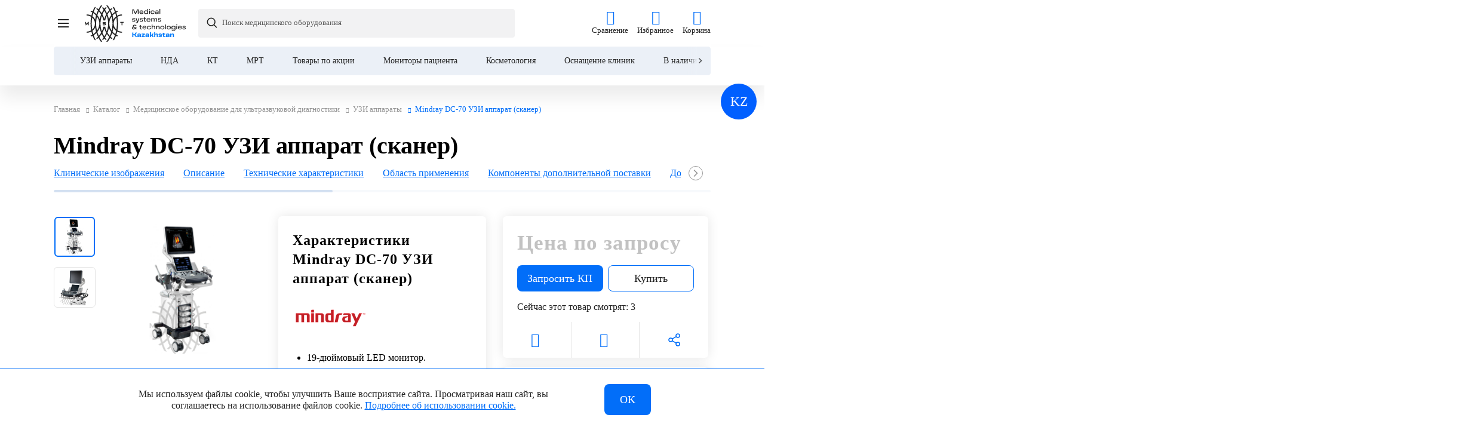

--- FILE ---
content_type: text/html; charset=UTF-8
request_url: https://medsyst.kz/catalog/uzi-apparaty/dc-70/
body_size: 59688
content:
<!DOCTYPE html>
<html xml:lang="ru" lang="ru" itemscope itemtype="http://schema.org/WebPage">
<head>
    <title>Mindray DC-70 УЗИ аппарат (сканер) купить в в Алматы по низкой цене | МСТ Казахстан</title>
    <meta http-equiv="X-UA-Compatible" content="IE=edge"/>
    <meta http-equiv="Content-Type" content="text/html; charset=UTF-8" />
<meta name="description" content="Mindray DC-70 УЗИ аппарат (сканер) купить: цены, фото, характеристики. Продажа ультразвукового сканера Mindray DC-70 в наличии и под заказ, от надежного официального дистрибьютора &amp;quot;МСТ&amp;quot;, с доставкой в город Алматы и по Казахстану" />
<link rel="canonical" href="https://medsyst.kz/catalog/uzi-apparaty/dc-70/" />
<script data-skip-moving="true">(function(w, d) {var v = w.frameCacheVars = {"CACHE_MODE":"HTMLCACHE","storageBlocks":[],"dynamicBlocks":{"site_message":"d41d8cd98f00","top_menu":"d41d8cd98f00","header_phones":"d41d8cd98f00","header_home_page":"d41d8cd98f00","catalog_menu":"d41d8cd98f00","bx_basketT0kNhm":"e326b54c4ef4","KYmp1P":"44423ed791eb","bx_basketpCwjw4":"cba2f7a9ba89","9c7zBT":"ff80876d71eb","item_obbx_3966226736_1273_7e1b8e3524755c391129a9d7e6f2d206":"d41d8cd98f00","JijCEY":"518f6c200e4c","item_obbx_3966226736_1269_362ce596257894d11ab5c1d73d13c755":"d41d8cd98f00","6cn6IC":"78e44ab84a38","item_obbx_3966226736_1266_c80764dfaf26ca80162484593ec7c29b":"d41d8cd98f00","BUSVaG":"49d5b0d68bd4","item_obbx_3966226736_1263_d0fb066f64e2309c4b241a491f76c62e":"d41d8cd98f00","5esBGj":"3233963c75dd","item_obbx_3966226736_1261_8e8f6cea7f5e44ced2966cbefca3ecfa":"d41d8cd98f00","DN1dMN":"196870728e6c","item_obbx_1970176138_1274_4ab978e8bec606ce72388dc8980b7e26":"d41d8cd98f00","dfdjfF":"d8a97333f532","item_obbx_1970176138_1265_f5e07bd0ab70548a3db9e6f096af74cd":"d41d8cd98f00","Ctlt0L":"e408b2bde2c6","item_obbx_1970176138_1254_0564dce275e0399e557aae3bf75c32cd":"d41d8cd98f00","kUjgpE":"6663ad7be440","item_obbx_1970176138_1252_e25276d42f9f12765bf154b9be365c24":"d41d8cd98f00","2jwsMD":"21cc2209b64c","item_obbx_1970176138_1244_7d7c1c913c44bb5c1a82af022bb42b33":"d41d8cd98f00","HbGrac":"0d5972bd5e5a","item_obbx_40480796_1271_52eccb44ded0bb34f72b273e9a62ef02":"d41d8cd98f00","tWFm3T":"c76239a58522","item_obbx_40480796_1267_d0a71590b973eacbff1119c73534decd":"d41d8cd98f00","oljLCw":"73533a3b78e1","item_obbx_40480796_1262_cdd13bd5ae7b0c257424b2a019fe9c7f":"d41d8cd98f00","ooxgoD":"c7781ce0e4db","item_obbx_40480796_1251_f342bcc33e6b8f41085bb8fa088a5e19":"d41d8cd98f00","xJFdJV":"e7b7520cdeff","item_obbx_40480796_1249_cb72134bda597e13adfc49a01db10c36":"d41d8cd98f00","4QkLkZ":"7fd0e85c4925","item_obbx_2618107327_1331_5aca3b531d1c598395b4cf3f6d7023a8":"d41d8cd98f00","WiwA2v":"93a8a219b8cc","item_obbx_2618107327_1330_d1b9e5dc004d375f4d721d386733a177":"d41d8cd98f00","ARkh8b":"e2950651998e","item_obbx_2618107327_1329_ddeea6d38e5e314c1e5f926dde192818":"d41d8cd98f00","2p6JXC":"d4c188ba839f","item_obbx_2618107327_1328_0b60b5d3f8e1b0c079190ac2f9d19753":"d41d8cd98f00","YNyGrM":"988f55895bc4","item_obbx_2618107327_1327_72e748c4789f343d5ba824c0a6d4d3c6":"d41d8cd98f00","element_obbx_117848907_1337":"d41d8cd98f00","gZyrG1":"5bc7ca055c3f","item_obbx_3943306537_1341_e09bad39dc84db6316c3e79c1fb0da3c":"d41d8cd98f00","jmO8bF":"06301c2760e7","item_obbx_3943306537_1339_f91a3d15494b2a4433b0798a8fa821b4":"d41d8cd98f00","W8sLyK":"74a9c774e8e6","item_obbx_3943306537_922_1c40c9bb40240d6523c4d1691b5d467c":"d41d8cd98f00","TYlgwP":"a8d2cee3dfb5","item_obbx_3943306537_1509_d886b48f762577a8a47de844796357da":"d41d8cd98f00","4PA87r":"0e901fe26764","item_obbx_3943306537_917_a39de19eb5599fd18036f351f7abe793":"d41d8cd98f00","element_basket":"d41d8cd98f00","jLiOq7":"37670f26606a","item_obbx_84177925_2248_e949de236520f8a180053587a048e5bd":"d41d8cd98f00","xZaqJK":"b5430b20223c","item_obbx_84177925_2242_f5bd8bbc5960c22a0ddece70dc0ef715":"d41d8cd98f00","SgwzdU":"b92a2669bc77","item_obbx_84177925_2231_20c3abd22c8204d49737e1d642a3691b":"d41d8cd98f00","vJo2ci":"26f552e82a6a","item_obbx_84177925_2196_730d0d8ed929d58c89df00c4b782aeb5":"d41d8cd98f00","NYUM8t":"3b87dc45aa5e","item_obbx_84177925_2156_bdd4fd657c886ab7a080b1bdf3f47403":"d41d8cd98f00","detail_viewed":"d41d8cd98f00","compareList9J9wbd":"d41d8cd98f00","footer_home_page":"d41d8cd98f00","footer_phones_mob":"d41d8cd98f00","g8taYv":"e11ac20844c2","rIpOz9":"d914625c7069","NMQc3w":"aea924cce998","footer_phones":"d41d8cd98f00","mKUqxK":"b0452823c6d8"},"AUTO_UPDATE":true,"AUTO_UPDATE_TTL":0,"version":2};var inv = false;if (v.AUTO_UPDATE === false){if (v.AUTO_UPDATE_TTL && v.AUTO_UPDATE_TTL > 0){var lm = Date.parse(d.lastModified);if (!isNaN(lm)){var td = new Date().getTime();if ((lm + v.AUTO_UPDATE_TTL * 1000) >= td){w.frameRequestStart = false;w.preventAutoUpdate = true;return;}inv = true;}}else{w.frameRequestStart = false;w.preventAutoUpdate = true;return;}}var r = w.XMLHttpRequest ? new XMLHttpRequest() : (w.ActiveXObject ? new w.ActiveXObject("Microsoft.XMLHTTP") : null);if (!r) { return; }w.frameRequestStart = true;var m = v.CACHE_MODE; var l = w.location; var x = new Date().getTime();var q = "?bxrand=" + x + (l.search.length > 0 ? "&" + l.search.substring(1) : "");var u = l.protocol + "//" + l.host + l.pathname + q;r.open("GET", u, true);r.setRequestHeader("BX-ACTION-TYPE", "get_dynamic");r.setRequestHeader("X-Bitrix-Composite", "get_dynamic");r.setRequestHeader("BX-CACHE-MODE", m);r.setRequestHeader("BX-CACHE-BLOCKS", v.dynamicBlocks ? JSON.stringify(v.dynamicBlocks) : "");if (inv){r.setRequestHeader("BX-INVALIDATE-CACHE", "Y");}try { r.setRequestHeader("BX-REF", d.referrer || "");} catch(e) {}if (m === "APPCACHE"){r.setRequestHeader("BX-APPCACHE-PARAMS", JSON.stringify(v.PARAMS));r.setRequestHeader("BX-APPCACHE-URL", v.PAGE_URL ? v.PAGE_URL : "");}r.onreadystatechange = function() {if (r.readyState != 4) { return; }var a = r.getResponseHeader("BX-RAND");var b = w.BX && w.BX.frameCache ? w.BX.frameCache : false;if (a != x || !((r.status >= 200 && r.status < 300) || r.status === 304 || r.status === 1223 || r.status === 0)){var f = {error:true, reason:a!=x?"bad_rand":"bad_status", url:u, xhr:r, status:r.status};if (w.BX && w.BX.ready && b){BX.ready(function() {setTimeout(function(){BX.onCustomEvent("onFrameDataRequestFail", [f]);}, 0);});}w.frameRequestFail = f;return;}if (b){b.onFrameDataReceived(r.responseText);if (!w.frameUpdateInvoked){b.update(false);}w.frameUpdateInvoked = true;}else{w.frameDataString = r.responseText;}};r.send();var p = w.performance;if (p && p.addEventListener && p.getEntries && p.setResourceTimingBufferSize){var e = 'resourcetimingbufferfull';var h = function() {if (w.BX && w.BX.frameCache && w.BX.frameCache.frameDataInserted){p.removeEventListener(e, h);}else {p.setResourceTimingBufferSize(p.getEntries().length + 50);}};p.addEventListener(e, h);}})(window, document);</script>
<script data-skip-moving="true">(function(w, d, n) {var cl = "bx-core";var ht = d.documentElement;var htc = ht ? ht.className : undefined;if (htc === undefined || htc.indexOf(cl) !== -1){return;}var ua = n.userAgent;if (/(iPad;)|(iPhone;)/i.test(ua)){cl += " bx-ios";}else if (/Windows/i.test(ua)){cl += ' bx-win';}else if (/Macintosh/i.test(ua)){cl += " bx-mac";}else if (/Linux/i.test(ua) && !/Android/i.test(ua)){cl += " bx-linux";}else if (/Android/i.test(ua)){cl += " bx-android";}cl += (/(ipad|iphone|android|mobile|touch)/i.test(ua) ? " bx-touch" : " bx-no-touch");cl += w.devicePixelRatio && w.devicePixelRatio >= 2? " bx-retina": " bx-no-retina";if (/AppleWebKit/.test(ua)){cl += " bx-chrome";}else if (/Opera/.test(ua)){cl += " bx-opera";}else if (/Firefox/.test(ua)){cl += " bx-firefox";}ht.className = htc ? htc + " " + cl : cl;})(window, document, navigator);</script>

<link href="/bitrix/js/ui/design-tokens/dist/ui.design-tokens.css?175818558926358" type="text/css"  rel="stylesheet" />
<link href="/bitrix/js/ui/fonts/opensans/ui.font.opensans.css?16956494572555" type="text/css"  rel="stylesheet" />
<link href="/bitrix/js/main/popup/dist/main.popup.bundle.css?175818583531694" type="text/css"  rel="stylesheet" />
<link href="/bitrix/cache/css/s1/mst/page_da9a49af664aa65319ec5d2779a003c9/page_da9a49af664aa65319ec5d2779a003c9_v1.css?1758186534132681" type="text/css"  rel="stylesheet" />
<link href="/bitrix/cache/css/s1/mst/default_61c535d6bfcdd0d1d6cd955d9516c4e0/default_61c535d6bfcdd0d1d6cd955d9516c4e0_v1.css?17581859953176" type="text/css"  rel="stylesheet" />
<link href="/bitrix/cache/css/s1/mst/default_69b7775a71232d6ba14509f744ec5972/default_69b7775a71232d6ba14509f744ec5972_v1.css?1758186226411" type="text/css"  rel="stylesheet" />
<link href="/bitrix/cache/css/s1/mst/template_ac7eda9037b08cf1277ef8f6bd4b178e/template_ac7eda9037b08cf1277ef8f6bd4b178e_v1.css?1758187302358557" type="text/css"  data-template-style="true" rel="stylesheet" />




<script type="extension/settings" data-extension="currency.currency-core">{"region":"ru"}</script>


    <meta name="viewport" content="user-scalable=no, initial-scale=1.0, width=device-width">
    <meta property="og:title" content="Mindray DC-70 УЗИ аппарат (сканер) купить в в Алматы по низкой цене | МСТ Казахстан">
    <meta property="og:type" content="website">
    <meta property="og:url" content="https://medsyst.kz/catalog/uzi-apparaty/dc-70/">
    <meta property="og:image" content="https://medsyst.kz/upload/iblock/db9/6296cjmxkg6mukyzcpp4qfjkw8dhfuka/dc70_1f_1_800x800_resize.png">
    <meta property="og:image" content="https://medsyst.kz/upload/resize_cache/iblock/db9/6296cjmxkg6mukyzcpp4qfjkw8dhfuka/300_300_1/dc70_1f_1_800x800_resize.png">
    <meta property="og:description" content="Mindray DC-70 УЗИ аппарат (сканер) купить: цены, фото, характеристики. Продажа ультразвукового сканера Mindray DC-70 в наличии и под заказ, от надежного официального дистрибьютора &quot;МСТ&quot;, с доставкой в город Алматы и по Казахстану">
    <meta property="og:site_name" content="ООО Медицинские системы и технологии">
    <link rel="alternate" hreflang="ru" href="https://medsyst.kz/catalog/uzi-apparaty/dc-70/">
    <link rel="apple-touch-icon" sizes="180x180" href="/apple-touch-icon.png">
    <link rel="icon" type="image/png" sizes="32x32" href="/favicon-32x32.png">
    <link rel="icon" type="image/png" sizes="16x16" href="/favicon-16x16.png">
    <link rel="icon" type="image/png" sizes="192x192" href="/android-chrome-192x192.png">
    <link rel="icon" type="image/png" sizes="150x150" href="/mstile-150x150.png">
    <link rel="mask-icon" href="/safari-pinned-tab.svg" color="#5bbad5">
    <link rel="manifest" href="/site.webmanifest">
    <meta name="msapplication-TileColor" content="#da532c">
    <meta name="theme-color" content="#ffffff">
    <meta name="yandex-verification" content="4f158db1cc7055fc">
    <meta name="cmsmagazine" content="cf4f03a6602f60790197ac6e5f1e2da0"/>
            <!-- Google Tag Manager -->
        <script data-skip-moving="true">(function (w, d, s, l, i) {
                w[l] = w[l] || [];
                w[l].push({
                    'gtm.start':
                        new Date().getTime(), event: 'gtm.js'
                });
                var f = d.getElementsByTagName(s)[0],
                    j = d.createElement(s), dl = l != 'dataLayer' ? '&l=' + l : '';
                j.async = true;
                j.src =
                    'https://www.googletagmanager.com/gtm.js?id=' + i + dl;
                f.parentNode.insertBefore(j, f);
            })(window, document, 'script', 'dataLayer', 'GTM-TQDTP6H');</script>
        <!-- End Google Tag Manager -->
                <!-- VK Pixel -->
                <!-- End VK Pixel -->
        </head>
<body class="bx-background-image bx-theme-blue"  data-page-type="" data-site-id="s1">
    <!-- Google Tag Manager (noscript) -->
    <noscript data-skip-moving="true"><iframe src="https://www.googletagmanager.com/ns.html?id=GTM-TQDTP6H" height="0" width="0" style="display:none;visibility:hidden"></iframe></noscript>
    <!-- End Google Tag Manager (noscript) -->
    <!-- VK Pixel (noscript) -->
    <noscript><img src="https://vk.com/rtrg?p=VK-RTRG-1257233-2v27x" style="position:fixed; left:-999px;" alt=""/></noscript>
    <!-- End VK Pixel (noscript) -->
<div id="panel"></div>
<div class="bodyWrap">
    <div id="bxdynamic_site_message_start" style="display:none"></div><div id="bxdynamic_site_message_end" style="display:none"></div>    <div class="siteOverlay"></div>
    <div class="searchOverlay"></div>
        <header class="header headerNeat simple" data-h=''>
                                        <div id="cookieLang" data-lang="KZ">
                <span>KZ</span>
                <div class="cookieLang__tooltip">Переключить на казахский язык</div>
            </div>
                <div class="container">
            <div class="header-neat">
                <div class="header-neat__top">
                    <div class="header-neat__menu">
                        <div id="bxdynamic_top_menu_start" style="display:none"></div><div id="bxdynamic_top_menu_end" style="display:none"></div>                    </div>
                    <div class="header-neat__phone">
                        <div id="bxdynamic_header_phones_start" style="display:none"></div><div id="bxdynamic_header_phones_end" style="display:none"></div>                    </div>
                    <div class="header-neat__lang">
                        <div class="header-lang-list">
                            <div class="header-lang-list__current">
                                <span>KZ</span>
                            </div>
                            <div class="header-lang-list__list">
                                <span>KZ</span>
                                <a href="https://medsyst.ru/">RU</a>
                                <a href="https://medsysttech.com/">EN</a>
                                <a href="https://medsyst.cn/">CN</a>
                                <a href="https://medsyst.uz/">UZ</a>
                                <a href="https://medsyst.ae/">AE</a>
                                <a href="https://medsyst.kg/">KG</a>
                            </div>
                        </div>
                    </div>
                </div>
                <div class="header-neat__middle">
                    <div class="mobileMenuBtns">
                        <div class="openMobileMenu">
                            <span class="burger"></span>
                        </div>
                        <div class="closeMobileMenu">
                            <span class="burger"></span>
                        </div>
                    </div>
                    <div class="header-neat__logo">
                        <div class="siteLogo">
                            <img width="65" height="61" alt="Медицинские системы и технологии" src="/local/templates/mst/images/llogo.svg" class="img">
<img width="90" height="50" src="/local/templates/mst/images/slogan.svg" alt="Медицинские системы и технологии" class="text">                            <div id="bxdynamic_header_home_page_start" style="display:none"></div><div id="bxdynamic_header_home_page_end" style="display:none"></div>                        </div>
                    </div>
                    <div class="header-neat__catalog">
                        <div class="openCatalog">
                            <div class="openCatalogBtn">
                                <div class="openCatalogBtn__wrap">
                                    <span class="icon">
                                        <span class="burger"></span>
                                    </span>
                                    <span class="title">Каталог</span>
                                </div>
                            </div>
                            <div id="bxdynamic_catalog_menu_start" style="display:none"></div><div id="bxdynamic_catalog_menu_end" style="display:none"></div>                        </div>
                    </div>
                    <div class="header-neat__search">
                        <div class="siteSearch searchCat">

    <div class="searchImit">
        <div class="searchImit__wrap">
            Поиск медицинского оборудования        </div>
    </div>
    <div class="searchWrapper">
        <div class="container">
            <form action="/search/" class="searchField stop-srch-form">
                <input type="text" name="q" data-domen="medsyst.kz"
                       data-placed="Поиск медицинского оборудования"
                       data-placea="Поиск" id="searchBar" class="searchInput"
                       autocomplete="off">
                <div class="btns">
                    <div class="searchClear"></div>
                    <button type="submit"><span class="icon-search"></span></button>

                    <button class="submitText sbtn-top" style="display: none">Показать все</button>
                </div>
            </form>
            <div class="hintsBlock">
                <div class="searchScroll">
                    <div class="searchHeaderClose"></div>
                    <div class="search-hints searchHints ">

                        <div class="search-page">
                            <div class="search-result-empty search-result-empty-2">

                                <div class="slist-container">
                                    <div class="slist-products slist-products--empty">
                                                                            </div>

                                    
                                    
                                </div>

                                

                                
                            </div>
                        </div>

                    </div>
                </div>

            </div>

        </div>

    </div>

</div>                    </div>
                    <div class="header-neat__links">
                        <div class="headerLinks">
                            
<div id="bx_basketT0kNhm" class="bx-basket bx-opener">
<ul class="headerLinks">
    <li class="header-compare">
        <span class="icon-chart">
			        </span>
        <span class="title">Сравнение</span>
        
        <a href="/catalog/compare/">Сравнение</a>
    </li>
    <li class="header-wish">
        <span class="icon-heart">
			<span class="count"></span>
        </span>
        <span class="title">Избранное</span>
        <a href="/catalog/wishlist/">Избранное</a>
    </li>
	
	<li class="header-basket">
					
	        <span class="icon-basket">
					        </span>
            <span class="title">Корзина</span>
            <a href="/personal/cart/">Корзина</a>
				</li>
</ul></div>
                        </div>
                    </div>
                </div>
                <div class="header-neat__bottom">
                    <div class="container">
                        <div class="header-neat-bottom__wrap">
                            <div class="header-neat__panel">
                                <div class="header-neat-panel__menu">
                                    <div id="bxdynamic_KYmp1P_start" style="display:none"></div><font color="#FF0000">Cannot find 'panel' template with page ''</font><div id="bxdynamic_KYmp1P_end" style="display:none"></div>                                </div>
                                <div class="header-neat-panel__wrap">
                                    <!-- <div class="header-neat-panel__inner swiper">
    <div class="swiper-button-prev"></div>
    <ul class="swiper-wrapper">
                        <li class="header-neat-panel__item swiper-slide">
                <a href="/catalog/uzi-apparaty/">
                    УЗИ аппараты                </a>
            </li>
                                <li class="header-neat-panel__item swiper-slide">
                <a href="/catalog/narkozno-dykhatelnye-apparaty/">
                    НДА                </a>
            </li>
                                <li class="header-neat-panel__item swiper-slide">
                <a href="/catalog/kt-apparaty/">
                    КТ                </a>
            </li>
                                <li class="header-neat-panel__item swiper-slide">
                <a href="/catalog/mrt-apparaty/">
                    МРТ                </a>
            </li>
                                <li class="header-neat-panel__item swiper-slide">
                <a href="/catalog/spetsialnye-predlozheniya/">
                    Товары по акции                </a>
            </li>
                                <li class="header-neat-panel__item swiper-slide">
                <a href="/catalog/monitory-patsienta/">
                    Мониторы пациента                </a>
            </li>
                                <li class="header-neat-panel__item swiper-slide">
                <a href="/catalog/kosmetologiya/">
                    Косметология                </a>
            </li>
                                <li class="header-neat-panel__item swiper-slide">
                <a href="/complex-equipment/">
                    Оснащение клиник                </a>
            </li>
                                <li class="header-neat-panel__item swiper-slide">
                <a href="/sklad/">
                    В наличии                </a>
            </li>
                                <li class="header-neat-panel__item swiper-slide">
                <a href="/contacts/almaty/">
                    Контакты                </a>
            </li>
                </ul>
    <div class="swiper-button-next"></div>
</div> -->

<div class="header-neat-panel__inner splide">
    <div class="splide__track">
        <ul class="splide__list">
                                                <li class="header-neat-panel__item splide__slide">
                        <a href="/catalog/uzi-apparaty/">
                            УЗИ аппараты                        </a>
                    </li>
                                                                <li class="header-neat-panel__item splide__slide">
                        <a href="/catalog/narkozno-dykhatelnye-apparaty/">
                            НДА                        </a>
                    </li>
                                                                <li class="header-neat-panel__item splide__slide">
                        <a href="/catalog/kt-apparaty/">
                            КТ                        </a>
                    </li>
                                                                <li class="header-neat-panel__item splide__slide">
                        <a href="/catalog/mrt-apparaty/">
                            МРТ                        </a>
                    </li>
                                                                <li class="header-neat-panel__item splide__slide">
                        <a href="/catalog/spetsialnye-predlozheniya/">
                            Товары по акции                        </a>
                    </li>
                                                                <li class="header-neat-panel__item splide__slide">
                        <a href="/catalog/monitory-patsienta/">
                            Мониторы пациента                        </a>
                    </li>
                                                                <li class="header-neat-panel__item splide__slide">
                        <a href="/catalog/kosmetologiya/">
                            Косметология                        </a>
                    </li>
                                                                <li class="header-neat-panel__item splide__slide">
                        <a href="/complex-equipment/">
                            Оснащение клиник                        </a>
                    </li>
                                                                <li class="header-neat-panel__item splide__slide">
                        <a href="/sklad/">
                            В наличии                        </a>
                    </li>
                                                                <li class="header-neat-panel__item splide__slide">
                        <a href="/contacts/almaty/">
                            Контакты                        </a>
                    </li>
                                    </ul>
    </div>
</div>                                </div>
                            </div>
                        </div>
                    </div>
                </div>
            </div>
        </div>
    </header>
    <div class="toolbar">
        <div id="bx_basketpCwjw4" class="bx-basket bx-opener"><ul class="headerLinks">


    <li class="header-about">
        <span class="icon-about"></span>
        <span class="title">МСТ</span>
        <a href="/about/">МСТ</a>
    </li>

    <li class="header-catalog">
        <span class="icon-catalog"></span>
        <span class="title">Каталог</span>
        <a href="/catalog/">Каталог</a>
    </li>


    <li class="header-home">
        <span class="icon-home"></span>
        <span class="title">Главная</span>
        <a href="/">Главная</a>

    </li>
    <li class="header-langg">
        <span>KZ</span>
        <span class="title">Страна</span>
    </li>

    <li class="header-actions">
        <span class="icon-percent"></span>
        <span class="title">Акции</span>
        <a href="/catalog/spetsialnye-predlozheniya/">Акции</a>
    </li>


</ul>


<div class="header-langg__list">
    <div class="header-langg-list__close"></div>
    <div class="header-langg-list__wrap">
        <span>KZ</span>
        <a href="https://medsyst.ru/">RU</a>
        <a href="https://medsysttech.com/">EN</a>
        <a href="https://medsyst.cn/">CN</a>
        <a href="https://medsyst.uz/">UZ</a>
        <a href="https://medsyst.ae/">AE</a>
        <a href="https://medsyst.kg/">KG</a>
    </div>
</div></div>
    </div>
    <main class="innerPageContent">
        <!--region breadcrumb-->
        <div id="navigation">
                            <div class="breadcrumbsLine"><div class="container"><ul class="breadcrumbs" itemprop="http://schema.org/breadcrumb" itemscope itemtype="http://schema.org/BreadcrumbList">
                <li class="bx-breadcrumb-item" id="bx_breadcrumb_0" itemprop="itemListElement" itemscope itemtype="http://schema.org/ListItem">
                    <a class="bx-breadcrumb-item-link" href="/" title="Главная" itemprop="item">
                        <span class="bx-breadcrumb-item-text" itemprop="name">Главная</span>	</a>
                    <meta itemprop="position" content="1" />
                </li>
                <li class="bx-breadcrumb-item" id="bx_breadcrumb_1" itemprop="itemListElement" itemscope itemtype="http://schema.org/ListItem">
                    <a class="bx-breadcrumb-item-link" href="/catalog/" title="Каталог" itemprop="item">
                        <span class="icon-next2"></span><span class="bx-breadcrumb-item-text" itemprop="name">Каталог</span>	</a>
                    <meta itemprop="position" content="2" />
                </li>
                <li class="bx-breadcrumb-item" id="bx_breadcrumb_2" itemprop="itemListElement" itemscope itemtype="http://schema.org/ListItem">
                    <a class="bx-breadcrumb-item-link" href="/catalog/ultrazvukovaya-diagnostika/" title="Медицинское оборудование для ультразвуковой диагностики" itemprop="item">
                        <span class="icon-next2"></span><span class="bx-breadcrumb-item-text" itemprop="name">Медицинское оборудование для ультразвуковой диагностики</span>	</a>
                    <meta itemprop="position" content="3" />
                </li>
                <li class="bx-breadcrumb-item" id="bx_breadcrumb_3" itemprop="itemListElement" itemscope itemtype="http://schema.org/ListItem">
                    <a class="bx-breadcrumb-item-link" href="/catalog/uzi-apparaty/" title="УЗИ аппараты" itemprop="item">
                        <span class="icon-next2"></span><span class="bx-breadcrumb-item-text" itemprop="name">УЗИ аппараты</span>	</a>
                    <meta itemprop="position" content="4" />
                </li>
                <li class="bx-breadcrumb-item">
                    
                    <span class="bx-breadcrumb-item-text"><span class="icon-next2"></span>Mindray DC-70 УЗИ аппарат (сканер)</span>
                </li></ul></div></div>                    </div>
        <!--endregion-->
                <div class="innerPageSub ">
                                                            <div class="contentContainer bx-content ">
<div class="productSection">
            <div class="productSectionContent">
        <div class="container">
            <div class="wrapper">
                                <div class="goodgrid" id="bx_117848907_1337">
    <div class="good__panel">
        <div class="container">
            <div class="good-panel__main">
                                                                                <div class="good-panel__img">
                            <img src="/upload/resize_cache/iblock/db9/6296cjmxkg6mukyzcpp4qfjkw8dhfuka/1095_440_1/dc70_1f_1_800x800_resize.png" alt="Mindray DC-70 УЗИ аппарат (сканер)" title="Mindray DC-70 УЗИ аппарат (сканер)"/>
                        </div>
                                                    <div class="good-panel__title">
                    <span>
                        Mindray DC-70 УЗИ аппарат (сканер)                    </span>
                </div>
                <div class="good-panel__right">
                    <div class="good-panel__price">
                        <span class="price ">
                                                                                    <span id="bx_117848907_1337_price" class="currentPrice currentPrice--empty">Цена по запросу</span>
                                                                                                        </span>
                    </div>
                    <div class="good-panel__button">
                        <div data-entity="main-button-container">
                            <div class="buttons" id="bx_117848907_1337_basket_actions">
                                                                    <div class="button --KP">
                                        <button data-form="order_offer"
                                                data-page="/catalog/uzi-apparaty/dc-70/"
                                                data-prodlink="/catalog/uzi-apparaty/dc-70/"
                                                data-product="1337"
                                                data-prodname="Mindray DC-70 УЗИ аппарат (сканер)"
                                                class="btnFillType2 md full form-load" data-popup="1">
                                            Запросить КП                                        </button>
                                    </div>
                                                                                                                        <div class="button --ADD_TO_BASKET">
                                                <a href="javascript:void(0)"
                                                   class="btnBorderType1 md full button-buy product-item-detail-buy-button "
                                                   id="bx_117848907_1337_panel_add_basket_link">
                                                                                                        Купить                                                </a>
                                            </div>
                                                                                                                                                                                </div>
                        </div>
                    </div>
                </div>
            </div>
        </div>
    </div>
    <div class="goodgrid__head">
        <h1>Mindray DC-70 УЗИ аппарат (сканер)</h1>
    </div>
    <div class="goodgrid__tabs">
        <div class="good__tabs">
            <div class="good-tabs__wrap">
                <div class="good-tabs__inner swiper">
                    <div class="swiper-wrapper">
                                                    <div class="swiper-slide good-tabs__item" data-id="kli">
                                <span class="title">Клинические изображения</span>
                            </div>
                                                                            <div class="swiper-slide good-tabs__item" data-id="opi">
                                <span class="title">Описание</span>
                            </div>
                                                                            <div class="swiper-slide good-tabs__item" data-id="tech">
                                <span class="title">Технические характеристики</span>
                            </div>
                                                                                                                                                                        <div class="swiper-slide good-tabs__item" data-id="CHAR_BASE_SYSTEM_CONF">
                                        <span class="title">Область применения</span>
                                    </div>
                                                                                                                                <div class="swiper-slide good-tabs__item" data-id="CHAR_SOFT_OPTIONS">
                                        <span class="title">Компоненты дополнительной поставки</span>
                                    </div>
                                                                                                                                <div class="swiper-slide good-tabs__item" data-id="CHAR_ADD_DELIVERY_COMP">
                                        <span class="title">Доступные датчики</span>
                                    </div>
                                                                                                                                <div class="swiper-slide good-tabs__item" data-id="CHAR_BLOCK1">
                                        <span class="title">Технологии и режимы</span>
                                    </div>
                                                                                                                                            <div class="swiper-slide good-tabs__item" data-id="calc_lis">
                                    <span class="title">Калькулятор лизинга</span>
                                </div>
                                                                                        <div class="swiper-slide good-tabs__item" data-id="calc_ocup">
                                    <span class="title">Калькулятор окупаемости</span>
                                </div>
                                                                            <div class="swiper-slide good-tabs__item" data-id="otz2">
                            <span class="title">Отзывы</span>
                        </div>
                        <div class="swiper-slide good-tabs__item" data-id="comm">
                            <span class="title">Вопросы и ответы</span>
                        </div>
                        <div class="swiper-slide good-tabs__item" data-id="slider1">
                            <span class="title">Датчики</span>
                        </div>
                        <div class="swiper-slide good-tabs__item" data-id="slider2">
                            <span class="title" style="display: none;">С этим товаром покупают</span>
                        </div>
                        <div class="swiper-slide good-tabs__item" data-id="slider3">
                            <span class="title">Похожие товары</span>
                        </div>
                        <div class="swiper-slide good-tabs__item" data-id="slider4">
                            <span class="title" style="display: none;">Просмотренные товары</span>
                        </div>
                    </div>
                </div>
                <button class="swiper-button-prev good-tabs__arrow good-tabs__arrow--prev">
                    <span><svg xmlns="http://www.w3.org/2000/svg" fill="none" viewBox="0 0 12 8"><path stroke-linecap="round" stroke-width="1.5" d="m11 6.5-5-5-5 5"/></svg></span>
                </button>
                <button class="swiper-button-next good-tabs__arrow good-tabs__arrow--next">
                    <span><svg xmlns="http://www.w3.org/2000/svg" fill="none" viewBox="0 0 12 8"><path stroke-linecap="round" stroke-width="1.5" d="m11 6.5-5-5-5 5"/></svg></span>
                </button>
            </div>
            <div class="swiper-scrollbar"></div>
        </div>
    </div>
    <div class="goodgrid__wrap">
        <div class="goodgrid__col goodgrid__col--1">
            <section class="goodgrid__main-wrap">
                <div class="goodgrid__col goodgrid__col--2">
                    <div class="goodgrid__main">
                        <div class="good-top__slider-wrapper">
							<div class="good-top__slider-thumbnail swiper js-good-thumbnail-slider">
								
                                <div class="swiper-wrapper">
									
                                                                                                                                                                <div class="swiper-slide">
                                                <img src="/upload/resize_cache/iblock/db9/6296cjmxkg6mukyzcpp4qfjkw8dhfuka/1095_440_11329cf16830120baa30e8dbdc1224fef/dc70_1f_1_800x800_resize.png" sizes="100vw" srcset="/upload/resize_cache/iblock/db9/6296cjmxkg6mukyzcpp4qfjkw8dhfuka/1095_300_1/dc70_1f_1_800x800_resize.png 767w, /upload/resize_cache/iblock/db9/6296cjmxkg6mukyzcpp4qfjkw8dhfuka/1095_440_11329cf16830120baa30e8dbdc1224fef/dc70_1f_1_800x800_resize.png 1023w" alt="Mindray DC-70 УЗИ аппарат (сканер)"/>
                                            </div>
                                                                                                                                                                                                                                                    <div class="swiper-slide">
                                                    <img loading="lazy" src="/upload/resize_cache/iblock/6c7/93rnltux1pec0jknle3kyqzh07xjzj5j/1095_440_11329cf16830120baa30e8dbdc1224fef/dc70_3f_1_800x800_resize.png" sizes="100vw" srcset="/upload/resize_cache/iblock/6c7/93rnltux1pec0jknle3kyqzh07xjzj5j/1095_300_1/dc70_3f_1_800x800_resize.png 767w, /upload/resize_cache/iblock/6c7/93rnltux1pec0jknle3kyqzh07xjzj5j/1095_440_11329cf16830120baa30e8dbdc1224fef/dc70_3f_1_800x800_resize.png 1023w" alt="Mindray DC-70 УЗИ аппарат (сканер)"/>
                                                </div>
                                                                                                                    </div>
                            </div>
                            <button class="good-top__slider-thumbnail-prev js-good-thumbnail-slider-prev">
                                <span><svg xmlns="http://www.w3.org/2000/svg" fill="none" viewBox="0 0 12 8"><path stroke-linecap="round" stroke-width="1.5" d="m11 6.5-5-5-5 5"/></svg></span>
                            </button>
                            <button class="good-top__slider-thumbnail-next js-good-thumbnail-slider-next">
                                <span><svg xmlns="http://www.w3.org/2000/svg" fill="none" viewBox="0 0 12 8"><path stroke-linecap="round" stroke-width="1.5" d="m11 6.5-5-5-5 5"/></svg></span>
                            </button>
                            <div class="good-top__slider-main swiper js-good-main-slider">
								                            
                                <div class="swiper-wrapper">
                                                                                                                                                                <div class="swiper-slide">
                                                <img src="/upload/resize_cache/iblock/db9/6296cjmxkg6mukyzcpp4qfjkw8dhfuka/1095_440_11329cf16830120baa30e8dbdc1224fef/dc70_1f_1_800x800_resize.png" sizes="100vw" srcset="/upload/resize_cache/iblock/db9/6296cjmxkg6mukyzcpp4qfjkw8dhfuka/1095_300_1/dc70_1f_1_800x800_resize.png 767w, /upload/resize_cache/iblock/db9/6296cjmxkg6mukyzcpp4qfjkw8dhfuka/1095_440_11329cf16830120baa30e8dbdc1224fef/dc70_1f_1_800x800_resize.png 1023w" alt="Mindray DC-70 УЗИ аппарат (сканер)"/>
                                                                                                    <a data-fancybox="good-gallery" href="/upload/resize_cache/iblock/db9/6296cjmxkg6mukyzcpp4qfjkw8dhfuka/259_502_11329cf16830120baa30e8dbdc1224fef/dc70_1f_1_800x800_resize.png"></a>
                                                                                            </div>
                                                                                    <script type="application/ld+json">
                                                {
                                                    "@context": "https://schema.org",
                                                    "@type": "ImageObject",
                                                    "author": "ООО «Медицинские Системы и Технологии»",
                                                    "contentUrl": " https://medsyst.kz/upload/resize_cache/iblock/db9/6296cjmxkg6mukyzcpp4qfjkw8dhfuka/1095_440_11329cf16830120baa30e8dbdc1224fef/dc70_1f_1_800x800_resize.png"
                                        }
                                            </script>
                                                                                                                                                                                                                                                    <div class="swiper-slide">
                                                    <img loading="lazy" src="/upload/resize_cache/iblock/6c7/93rnltux1pec0jknle3kyqzh07xjzj5j/1095_440_11329cf16830120baa30e8dbdc1224fef/dc70_3f_1_800x800_resize.png" sizes="100vw" srcset="/upload/resize_cache/iblock/6c7/93rnltux1pec0jknle3kyqzh07xjzj5j/1095_300_1/dc70_3f_1_800x800_resize.png 767w, /upload/resize_cache/iblock/6c7/93rnltux1pec0jknle3kyqzh07xjzj5j/1095_440_11329cf16830120baa30e8dbdc1224fef/dc70_3f_1_800x800_resize.png 1023w" alt="Mindray DC-70 УЗИ аппарат (сканер)"/>
                                                                                                            <a data-fancybox="good-gallery" href="/upload/resize_cache/iblock/6c7/93rnltux1pec0jknle3kyqzh07xjzj5j/429_502_11329cf16830120baa30e8dbdc1224fef/dc70_3f_1_800x800_resize.png"></a>
                                                                                                    </div>
                                                                                                                    </div>
                                <div class="good-top__slider-main-pagination js-good-main-slider-pagination"></div>
                            </div>
                        </div>
                                                    <h2 class="goodgrid-block__title js-good-tabs-content" data-id="kli">
                                Клинические изображения                            </h2>
                            <div class="good-gallery-slider">
                                <div class="splide" id="good-gallery-slider">
                                    <div class="splide__arrows">
                                        <button class="splide__arrow splide__arrow--prev"></button>
                                        <button class="splide__arrow splide__arrow--next"></button>
                                    </div>
                                    <div class="splide__track">
                                        <ul class="splide__list">
                                                                                                <li class="splide__slide">
                                                        <img loading="lazy" src="/upload/resize_cache/iblock/cb8/odk1ivdwhj6tprxpzpqm4c4p51qr9u27/622_423_1/av_regurgitation70_800x800_resize.jpg" alt="Mindray DC-70 УЗИ аппарат (сканер)"/>
                                                        <a data-fancybox="modal-gallery" href="/upload/iblock/cb8/odk1ivdwhj6tprxpzpqm4c4p51qr9u27/av_regurgitation70_800x800_resize.jpg"></a>
                                                    </li>
                                                                                                                                                <li class="splide__slide">
                                                        <img loading="lazy" src="/upload/resize_cache/iblock/828/jdp8ql8xjpisb4j21p8de33qzwr7uul5/622_423_1/fetal_heart70_800x800_resize.jpg" alt="Mindray DC-70 УЗИ аппарат (сканер)"/>
                                                        <a data-fancybox="modal-gallery" href="/upload/iblock/828/jdp8ql8xjpisb4j21p8de33qzwr7uul5/fetal_heart70_800x800_resize.jpg"></a>
                                                    </li>
                                                                                                                                                <li class="splide__slide">
                                                        <img loading="lazy" src="/upload/resize_cache/iblock/8a8/2876im4as3vvaqvco7cvqdrvm4yxgefn/622_423_1/hydrocephalic70_800x800_resize.jpg" alt="Mindray DC-70 УЗИ аппарат (сканер)"/>
                                                        <a data-fancybox="modal-gallery" href="/upload/iblock/8a8/2876im4as3vvaqvco7cvqdrvm4yxgefn/hydrocephalic70_800x800_resize.jpg"></a>
                                                    </li>
                                                                                                                                                <li class="splide__slide">
                                                        <img loading="lazy" src="/upload/resize_cache/iblock/d6d/1zo1p0swf8z705o7y0debxixqavlx4is/622_423_1/jugular_vein_valve_leak70_800x800_resize.jpg" alt="Mindray DC-70 УЗИ аппарат (сканер)"/>
                                                        <a data-fancybox="modal-gallery" href="/upload/iblock/d6d/1zo1p0swf8z705o7y0debxixqavlx4is/jugular_vein_valve_leak70_800x800_resize.jpg"></a>
                                                    </li>
                                                                                                                                                <li class="splide__slide">
                                                        <img loading="lazy" src="/upload/resize_cache/iblock/0ca/9ez3pwc6zp5n3tbij8xe7ugt2yhc0u4z/622_423_1/strain_rate_based_on_tdi70_800x800_resize.jpg" alt="Mindray DC-70 УЗИ аппарат (сканер)"/>
                                                        <a data-fancybox="modal-gallery" href="/upload/iblock/0ca/9ez3pwc6zp5n3tbij8xe7ugt2yhc0u4z/strain_rate_based_on_tdi70_800x800_resize.jpg"></a>
                                                    </li>
                                                                                                                                    </ul>
                                    </div>
                                </div>
                            </div>
                                                                            <div class="good-top__bottom">
                                                                <a class="good-top__v" data-fancybox="" href="https://www.youtube.com/embed/YvWzExVIHKU" savefrom_lm_index="0" savefrom_lm="1">
                                                                            <img src="https://i.ytimg.com/vi/YvWzExVIHKU/sddefault.jpg">
                                                                        <span class="good-top-v__ico"></span>
                                    <span class="good-top-v__title">Смотреть обзор</span>
                                </a>
                            </div>
                                            </div>
                </div>
                                    <div class="goodgrid__col goodgrid__col--char">
                        <div class="goodgrid-block">
                                                            <h2 class="goodgrid-block__title">
                                    Характеристики Mindray DC-70 УЗИ аппарат (сканер)                                </h2>
                                                                                        <div class="brand">
                                                                            <a href="/brands/mindray/" onclick="window.location.href = this.getAttribute('href');">
                                                                                            <img loading="lazy" src="/upload/resize_cache/iblock/0f4/gsl0zxw8z5y89euk76ll7jworwslqh4x/127_53_1/Mindray.png" alt="Mindray"/>
                                                                                    </a>
                                                                    </div>
                                                                                        <div class="goodgrid__chars">
                                    <div class="goodgrid__chars__inner">
                                        <div>
	<ul>
		<li>19-дюймовый LED монитор.</li>
		<li>Командный сенсорный экран 10.4" с технологией распознавания жестов и возможностью регулировки угла наклона.</li>
		<li>Режимы сканирования B/M/Цветовой допплер CDI/Цветной M/Энергетический допплер - PD/Направленный энергетический допплер Dir.PD.</li>
		<li>Импульсно-волновой допплер (включая режим высокой частоты повторения импульсов HPRF).</li>
		<li>PSH™ - гармоника с фазовой инверсией.</li>
		<li>iBeam™ - режим многолучевого компаундинга.</li>
		<li>iClear™ - адаптивный режим шумоподавления.</li>
		<li>iTouch™ - автоматическая оптимизация изображения.</li>
		<li>iZoom™ - полноэкранный режим ультразвукового изображения.</li>
		<li>Echo Boost™ - режим улучшенной визуализации для кардиологии.</li>
		<li>HDR Flow - режим отображения кровотока с высоким временным и пространственным разрешением для точной и однородной визуализации сосудов, в том числе самых мелких.</li>
		<li>Depth VR - улучшенное пространственное отображение объемных данных.</li>
		<li>Smart Track - автоматическая подстройка расположения и угла наклона рамки цветового допплера с автоматическим отслеживанием положения контрольного объема.</li>
		<li>Сохранение информации в формате "сырые данные".</li>
		<li>500 ГБ жесткий диск с программой ведения базы данных пациента iStation™.</li>
		<li>DVD-RW привод, HDMI выход и порты USB 3.0.</li>
		<li>Встроенный Wi-Fi адаптер.</li>
		<li>MedSight™ - передача информации на электронные устройства пациента (доступна для операционных систем IOS/Android, опция DICOM Вasic на ультразвуковом сканере необходима для работы с устройствами на IOS ).</li>
		<li>MedTouch™ - управление сканером с электронных устройств врача (доступна для устройств на IOS/Android).</li>
		<li>iScanHelper - встроенное обучающее программное обеспечение.</li>
		<li>Держатель для внутриполостного датчика (по умолчанию с левой стороны сканера)</li>
	</ul>
</div>                                    </div>
                                </div>
                                <div class="goodgrid__chars--all">
                                    <span>Все технические характеристики...</span>
                                </div>
                                                                                        <div class="docsList">
                                                                                                                                                            <div class="item">
                                                <a href="/upload/iblock/47a/gt61avgpzo3tv157z13n3siehvlo8ez3/DC_70-RU-ot-10.12.2018.pdf" class="docItem" target="_blank">
                                                    <span class="icon-doc"></span>
                                                    Регистрационное удостоверение                                                </a>
                                            </div>
                                                                                                                                                                    <div class="item">
                                                <a href="/upload/iblock/a17/c0t5sez2b8nprqmpryg5bf7lz0uy8mh6/Broshyura-Mindray-DC_70.pdf" class="docItem" target="_blank">
                                                    <span class="icon-doc"></span>
                                                    Брошюра                                                </a>
                                            </div>
                                                                                                                                                    </div>
                                                    </div>
                    </div>
                            </section>
                            <section class="goodgrid-block js-good-tabs-content" data-id="opi">
                    <h2 class="good-tabs-content__title">
                        Описание                    </h2>
                    <div class="good-tabs-content__wrap">
                        <div class="goodgrid__about">
                            <p style="text-align: justify;">
	 Mindray DC-70 – современная ультразвуковая система стационарного типа с чувствительным сенсорным дисплеем с диагональю 10,4 дюйма, а также удобным в эксплуатации жидкокристаллическим монитором с диагональю 19 дюймов на шарнирном кронштейне. УЗИ сканер Mindray DC-70 отличается богатым техническим оснащением, характеризуется улучшенной визуализацией, оснащена функцией широкополосной визуализации кровотока.<br>
</p>
 Вы можете заказать или купить со склада в наличии УЗИ аппарат Mindray DC-70&nbsp;по выгодной цене, от надежного официального дистрибьютора "Медицинские системы и технологии", с доставкой в любой город по всему СНГ.<br>
<ul>
</ul>                        </div>
                    </div>
                </section>
                                    
			<div class="good-banner">			
									
			</div>            			
			
			
			
			
			
			
                            <section class="goodgrid-block js-good-tabs-content" data-id="tech">
                    <h2 class="good-tabs-content__title">
                        Технические характеристики Mindray DC-70 УЗИ аппарат (сканер)                    </h2>
                    <div class="good-tabs-content__wrap">
                        <div class="goodgrid__tech">
                            <div>
	<ul>
		<li>19-дюймовый LED монитор.</li>
		<li>Командный сенсорный экран 10.4" с технологией распознавания жестов и возможностью регулировки угла наклона.</li>
		<li>Режимы сканирования B/M/Цветовой допплер CDI/Цветной M/Энергетический допплер - PD/Направленный энергетический допплер Dir.PD.</li>
		<li>Импульсно-волновой допплер (включая режим высокой частоты повторения импульсов HPRF).</li>
		<li>PSH™ - гармоника с фазовой инверсией.</li>
		<li>iBeam™ - режим многолучевого компаундинга.</li>
		<li>iClear™ - адаптивный режим шумоподавления.</li>
		<li>iTouch™ - автоматическая оптимизация изображения.</li>
		<li>iZoom™ - полноэкранный режим ультразвукового изображения.</li>
		<li>Echo Boost™ - режим улучшенной визуализации для кардиологии.</li>
		<li>HDR Flow - режим отображения кровотока с высоким временным и пространственным разрешением для точной и однородной визуализации сосудов, в том числе самых мелких.</li>
		<li>Depth VR - улучшенное пространственное отображение объемных данных.</li>
		<li>Smart Track - автоматическая подстройка расположения и угла наклона рамки цветового допплера с автоматическим отслеживанием положения контрольного объема.</li>
		<li>Сохранение информации в формате "сырые данные".</li>
		<li>500 ГБ жесткий диск с программой ведения базы данных пациента iStation™.</li>
		<li>DVD-RW привод, HDMI выход и порты USB 3.0.</li>
		<li>Встроенный Wi-Fi адаптер.</li>
		<li>MedSight™ - передача информации на электронные устройства пациента (доступна для операционных систем IOS/Android, опция DICOM Вasic на ультразвуковом сканере необходима для работы с устройствами на IOS ).</li>
		<li>MedTouch™ - управление сканером с электронных устройств врача (доступна для устройств на IOS/Android).</li>
		<li>iScanHelper - встроенное обучающее программное обеспечение.</li>
		<li>Держатель для внутриполостного датчика (по умолчанию с левой стороны сканера)</li>
	</ul>
</div>                        </div>
                    </div>
                </section>
                                                                                                                                                                                                <section class="goodgrid-block js-good-tabs-content" data-id="CHAR_BASE_SYSTEM_CONF">
                                                    <h2 class="good-tabs-content__title">
                                Область применения                            </h2>
                                                                            <div class="good-tabs-content__wrap">
                                <div class="textBlock">
                                    <ul>
	<li>Ортопедические исследования;</li>
	<li>Исследование "трудных" пациентов;</li>
	<li>Исследование периферических вен нижних конечностей;</li>
	<li>Исследование щитовидной железы;</li>
	<li>Исследование периферических артерий верхних конечностей;</li>
	<li>Гинекологические исследования;</li>
	<li>Акушерское исследование 1 (в первом триместре);</li>
	<li>Абдоминальные исследования взрослых;</li>
	<li>Исследования малых органов;</li>
	<li>Урологические исследования;</li>
	<li>Исследование периферических вен верхних конечностей;</li>
	<li>Исследование яичек;</li>
	<li>Кардиологическое исследование плода;</li>
	<li>Исследования мышечно-скелетной системы;</li>
	<li>Исследования сонных артерий;</li>
	<li>Исследования молочных желез;</li>
	<li>Акушерское исследование 2 (во втором и третьем триместрах);</li>
	<li>Исследование периферических артерий нижних конечностей;</li>
	<li>Исследование почек;</li>
	<li>Неонатальные абдоминальные исследования;</li>
	<li>Педиатрические кардиологические исследования;</li>
	<li>Педиатрические абдоминальные исследования;</li>
	<li>Исследование предстательной железы;</li>
	<li>Исследование нервной системы;</li>
	<li>Неонатальные кардиологические исследования;</li>
	<li>Кардиологические исследования взрослых.</li>
</ul>                                </div>
                            </div>
                                            </section>
                                    <section class="goodgrid-block js-good-tabs-content" data-id="CHAR_SOFT_OPTIONS">
                                                    <h2 class="good-tabs-content__title">
                                Компоненты дополнительной поставки                            </h2>
                                                                            <div class="good-tabs-content__wrap">
                                <div class="textBlock">
                                    <ul>
	<li>Physio Module - модуль ввода физиологических сигналов (ЭКГ/ФКГ).</li>
	<li>CW - Блок постоянно-волновой допплера.</li>
	<li>4D/TEE - Модуль для подключения объемных и чреспищеводных датчиков.</li>
	<li>Built-in Battery - Встроенная батарея для автономной работы.</li>
	<li>Natural Touch Elastography - опция оценки эластичности ткани (эластография), с программой анализа. Действует на всех линейных и внутриполостных датчиках.</li>
	<li>iScape™ View - панорамное сканирование – отображение на экране объектов большой протяженности (одновременное отображение на экране крупных объемных образований, структур и органов на большом протяжении и т.д.) с возможностью проведения расчетов и измерений.</li>
	<li>iWorks™ - автоматизированные рабочие протоколы для всех основных типов исследований.</li>
	<li>Smart OB™ - программа автоматического расчета с возможностью ручного редактирования основных акушерских показателей: БПР, ДБ, ОГ, ЛЗР, с использованием алгоритмов автоматического оконтуривания и распознавания границ органов. (требуется наличие пакета программ измерений и расчетов OB).</li>
	<li>Smart NT - программа для автоматического определения и расчета толщины воротникового пространства у плода (требуется наличие пакета программ измерений и расчетов OB).</li>
	<li>Smart 3D™ – получение трехмерного (3D) ультразвукового изображения методом свободной руки без использования объемных датчиков.</li>
	<li>Auto IMT Package – измерения и анализ толщины комплекса интимамедии (КИМ) сонной артерии.</li>
	<li>iNeedle™ - улучшенная визуализация игл при проведении биопсии линейными датчиками.</li>
	<li>Free Xros M™ - анатомический М-режим - это возможность вращения курсора в М-режиме под произвольным углом (при фиксированном положении датчика) и, соответственно, получения графика движения структур сердца в различных произвольных плоскостях.</li>
	<li>Free Xros CM™ - огибающий анатомический М-режим (необходима опция TDI).</li>
	<li>TDI (Tissue Doppler imaging, including TDI Color, Power, PW and M mode) – пакет тканевой допплерографии, включая цветное картирование, импульсный тканевой допплер, энергетический тканевой допплер и тканевой М-режим.</li>
	<li>TDI Quantification Analysis Software - количественный анализ тканевого допплера (необходима опция TDI).</li>
	<li>Stress Echo - пакет для проведения и оценки результатов стресс-эхокардиографии (необходим Physio Module). Tissue Tracking Quantification Analysis (Strain/Strain Rate) - пакет для количественной оценки движения и деформации миокарда на основе трехмерной регистрации смещения сегментов миокарда сердца (необходим Physio Module).</li>
	<li>iLive™ - технология 3D/4D визуализация в HD качестве с функцией постобработки изображений. Позволяет генерировать впечатляющие визуальные эффекты, такие как: интерактивное затенение, световое рассеяние для придания изображению эффекта реальной кожи человека. Использование iLive позволяет получить революционное реалистичное изображение плода (необходим модуль 4D/TEE).</li>
	<li>iPage™ - мультисрезовое томографическое отображение с регулировкой толщины среза (необходим модуль 4D/TEE).</li>
	<li>CMPR™ - получение среза по произвольной кривой в объемном изображении (необходим модуль 4D/TEE).</li>
	<li>Slice Contrast View™ - Получение произвольного среза заданной толщины в объемном изображении с одновременным улучшением контрастности (необходим модуль 4D/TEE).</li>
	<li>Color3D - Опция получения трехмерного изображения в режиме цветового допплеровского картирования / энергетического допплера (необходим модуль 4D/TEE).</li>
	<li>Niche/3Slice - произвольный выбор сканирующего среза в полученном объемном изображении с одновременным отображением трех плоскостей (необходим модуль 4D/TEE).</li>
	<li>Smart-V™ - программа для автоматического расчета объема и размеров структур, полученных при объемной эхографии (необходим модуль 4D/TEE).</li>
	<li>STIC - програмный модуль получения объемного изображения сердца плода с высоким временным и пространственным разрешением в серошкальном и ЦДК-режимах (необходим модуль 4D/TEE).</li>
	<li>Smart FLC™ - режим автоматического оконтуривания, подсчета и определения размеров фолликулов из объемного изображения (необходим модуль 4D/TEE).</li>
	<li>UWN Contrast Imaging™ - опция для проведения обследования с применением контрастных веществ (поддерживается на датчиком C5-2E).</li>
	<li>UWN Contrast Imaging™ Quantification Analysis Software - пакет для количественного анализа при проведении обследований с применением контрастных веществ (необходима опция UWN Contrast Imaging).</li>
</ul>                                </div>
                            </div>
                                            </section>
                                    <section class="goodgrid-block js-good-tabs-content" data-id="CHAR_ADD_DELIVERY_COMP">
                                                    <h2 class="good-tabs-content__title">
                                Доступные датчики                            </h2>
                                                                            <div class="good-tabs-content__wrap">
                                <div class="textBlock">
                                    <ul>
	<li>Конвексный датчик С5-2E, 1,3 - 6,0 МГц;</li>
	<li>Высокоплотный конвексный датчик С7-3E, 2,2 -8,1 МГц;</li>
	<li>Микроконвексный датчик C11-3E, педиатрический, 2.6 - 12.8 МГц;</li>
	<li>Высокоплотный линейный датчик L12-3E, 3,0 - 13,5 МГц;</li>
	<li>Высокочастотный высокоплотный линейный датчик L14-6WE, 3,5 - 16,0 МГц;</li>
	<li>Низкочастотный линейный датчик L9-3E, 1.8 - 9.8 МГц;</li>
	<li>Линейный интраоперационный Г-образный датчик L16-4HE, 3.5 - 16 Мгц;</li>
	<li>Секторный фазированный датчик P4-2E,1.3 - 5,4 МГц;</li>
	<li>Секторный фазированный педиатрический датчик P7-3E, 2,0-8,0 МГц;</li>
	<li>Секторный фазированный неонатальный датчик&nbsp; P10-4E, 3,0 - 11,4 МГц;</li>
	<li>Секторный фазированный чреспищеводный датчик&nbsp; P7-3TE, 2,3-7,2 МГц;</li>
	<li>Микроконвексный внутриполостной датчик V11-3E, 2,6 - 12,8 МГц;</li>
	<li>Микроконвексный внутриполостной датчик V11-3BE, 2,6 - 12,8 МГц;</li>
	<li>Микроконвексный высокоплотный внутриполостной датчик V11-3WE, 2,6 - 12,8 МГц;</li>
	<li>Специализированный конвексный датчик для объемного сканирования в реальном времени D6-2NE, 2,6 - 8,2 МГц;</li>
	<li>Специализированный конвексный датчик для объемного сканирования в реальном времени D7-2E, 2,6-8,2 МГц;</li>
	<li>Специализированный микроконвексный&nbsp; внутриполостной датчик для объемного сканирования в реальном времени, 2,6 - 12,8 МГц;</li>
	<li>Специализированный микроконвексный&nbsp; внутриполостной датчик для объемного сканирования в реальном времени, 2,1 - 12,8 МГц;</li>
	<li>Эндоректальный биплановый датчик CB10-4E (микроконвекс/микроконвекс), 2,6-12,8 МГц;</li>
	<li>Фазированный карандашный датчик для "слепых" сосудистых исследований, 5 МГц.</li>
</ul>
<ul>
</ul>                                </div>
                            </div>
                                            </section>
                                    <section class="goodgrid-block js-good-tabs-content" data-id="CHAR_BLOCK1">
                                                    <h2 class="good-tabs-content__title">
                                Технологии и режимы                            </h2>
                                                                            <div class="good-tabs-content__wrap">
                                <div class="textBlock">
                                    <ul>
	<li>Сенсорный экран с поддержкой жестов&nbsp;— интеллектуальный сенсорный экран, управляемый жестами, с диагональю 10,4 дюйма позволяет сделать больше, чем Вы могли бы себе представить. Будь то прокрутка изображений, перемещение изображения с/на монитор, масштабирование изображения, измерения или запуск других назначаемых пользователем функций специальными жестами. DC-70 позволяет достигнуть большего и за меньшее время.</li>
	<li>MedSight&nbsp;— система DC-70 с помощью интерактивного приложения позволяет передавать клинические изображения и видео на устройство с операционной системой IOS или Android. Иногда будущая мама хочет поделиться фотографией будущего ребенка со своей семьей или друзьями, иногда снимки нужны для обсуждения с коллегами – с MedSight результаты Ваших обследований будут всегда под рукой.</li>
	<li>Технология MedTouch&nbsp;— размер и физическое расстояние – теперь не преграда. Универсальное решение MedTouch предоставляет Вам возможность дистанционного управления ультразвуковым аппаратом, доступа к данным пациента и ко встроенной обучающей программе через устройство под управлением Android.</li>
	<li>Технология iWorks&nbsp;— воспользуйтесь встроенными стандартными протоколами сканирования и сократите время обследования на 50%. Эта гибкая и мощная функция в дальнейшем может быть настроена под нужды конкретного пользователем.</li>
	<li>Автоматические измерения&nbsp;— Область применения специализированных пакетов автоматического измерения включает функции Smart OB, Smart NT, Smart-V, Auto IMT, Auto LV и Auto PW</li>
</ul>                                </div>
                            </div>
                                            </section>
                                                                            <section class="goodgrid-block js-good-tabs-content" data-id="calc_lis">
                        <h2 class="good-tabs-content__title">
                            Калькулятор лизинга                        </h2>
                        <div class="good-tabs-content__wrap">
                            <div class="goodgrid__calc">
                                <div id="bxdynamic_JVCfts_start" style="display:none"></div><div class="calcResultElement"></div>
    <form name="leasing_calc" class="calcBlock">

        <div class="leasing_calc__block">
            <div class="calcItem">
                <span class="label">Стоимость оборудования</span>
                <div class="calcField">
                    <div class="data">
                        <div class="sum">
                            <label>
                                <input type="number" value="2000" min="2000" max="2000000" class="calcInput price">
                                <span class="text"><span class="formatNum"></span></span>
                            </label>
                        </div>
                    </div>
                    <div class="slider">
                        <input type="text" class="calcSlider price" name="rangePrice" value="2000" />
                    </div>
                </div>
            </div>

            <div class="calcItem">
                <span class="label">Авансовый платеж</span>
                <div class="calcField">
                    <div class="data">
                        <div class="sum">
                            <label>
                                <input type="number" class="calcInput advance" value="400" name="advancenumber">
                                <span class="text"><span class="formatNum"></span><span class="pct"><span>/</span> <span class="pctVal"></span></span></span>
                            </label>
                        </div>
                    </div>
                    <div class="slider">
                        <input type="text" class="calcSlider advance" data-min="20" data-max="50" data-from="20" name="rangeAdvance" value="20" />
                    </div>
                </div>
            </div>

            <div class="calcItem">
                <span class="label">Срок</span>
                <div class="calcField">
                    <div class="data">
                        <div class="sum">
                            <label>
                                <input type="number" class="calcInput term" min="3" max="24" value="3">
                                <span class="text"><span class="formatNum"></span></span>
                            </label>
                        </div>
                    </div>
                    <div class="slider">
                        <input type="text" class="calcSlider term" name="rangeTerm" value="3" />
                    </div>
                </div>
            </div>
        </div>

    </form>





                
    <div id="bxdynamic_JVCfts_end" style="display:none"></div>                            </div>
                        </div>
                    </section>
                                                                    <section class="goodgrid-block js-good-tabs-content" data-id="calc_ocup">
                        <h2 class="good-tabs-content__title">
                            Калькулятор окупаемости                        </h2>
                        <div class="good-tabs-content__wrap">
                            <div class="goodgrid__calc">
                                <div id="bxdynamic_4g3vh0_start" style="display:none"></div>    <div class="payback-calc__total"></div>
    <div class="payback-calc" id="paybackCalcAdap">


        <form name="payback_calc" class="calcBlock">

            <div class="payback_calc__block">
                <div class="calcItem">
                    <span class="label">Стоимость оборудования</span>
                    <div class="calcField">
                        <div class="data">
                            <div class="sum">
                                <label>
                                    <input type="number" value="100000" min="100000" max="100000000" data-val="cost" class="payBackCalcInput price">
                                    <span class="text"><span class="formatNum"></span></span>
                                </label>
                            </div>
                        </div>
                        <div class="slider">
                            <input type="text" class="calcSlider price" name="rangePrice" value="100000" />
                        </div>
                    </div>
                </div>

                <div class="calcItem">
                    <span class="label">Количество посетителей в день</span>
                    <div class="calcField">
                        <div class="data">
                            <div class="sum">
                                <label>
                                    <input type="number" class="payBackCalcInput term" data-val="persons" min="1" max="30" value="1">
                                    <span class="text"><span class="formatNum"></span></span>
                                </label>
                            </div>
                        </div>
                        <div class="slider">
                            <input type="text" class="calcSlider term" name="rangeVisitots" value="1" />
                        </div>
                    </div>
                </div>


                <div class="calcItem">
                    <span class="label">ЗП сотрудников в месяц</span>
                    <div class="calcField">
                        <div class="data">
                            <div class="sum">
                                <label>
                                    <input type="number" value="10000" min="10000" max="1500000" data-val="salary" class="payBackCalcInput price">
                                    <span class="text"><span class="formatNum"></span></span>
                                </label>
                            </div>
                        </div>
                        <div class="slider">
                            <input type="text" class="calcSlider price" name="rangeSalary" value="10000" />
                        </div>
                    </div>
                </div>
            </div>

            <div class="payback_calc__block">
                <div class="calcItem">
                    <span class="label">Средняя цена процедуры</span>
                    <div class="calcField">
                        <div class="data">
                            <div class="sum">
                                <label>
                                    <input type="number" value="1000" min="1000" max="25000" data-val="middlecost" class="payBackCalcInput price">
                                    <span class="text"><span class="formatNum"></span></span>
                                </label>
                            </div>
                        </div>
                        <div class="slider">
                            <input type="text" class="calcSlider price" name="rangeCost" value="1000" />
                        </div>
                    </div>
                </div>



                <div class="calcItem">
                    <span class="label">Операционные расходы в месяц</span>
                    <div class="calcField">
                        <div class="data">
                            <div class="sum">
                                <label>
                                    <input type="number" value="10000" min="10000" max="2000000" data-val="expenses" class="payBackCalcInput price">
                                    <span class="text"><span class="formatNum"></span></span>
                                </label>
                            </div>
                        </div>
                        <div class="slider">
                            <input type="text" class="calcSlider price" name="rangeSpending" value="10000" />
                        </div>
                    </div>
                </div>
            </div>

            <div class="payback-calc__title">
                Результат расчета
            </div>

                


        </form>
    </div>
                            <div id="bxdynamic_4g3vh0_end" style="display:none"></div>                            </div>
                        </div>
                    </section>
                                        <section class="goodgrid-block js-good-tabs-content" data-id="otz2">
                <h2 class="good-tabs-content__title">
                    Отзывы                </h2>
                <div class="good-tabs-content__wrap">
                    <div class="product__communication">
    <div class="product-communication__wrap">
                <div class="product-communication__aside">
    <div class="product-communication-aside__block">
                <div class="product-communication-aside__main-assessment">
            Нет оценок
        </div>
        <div class="product-communication-aside__rating">
            <div class="product-communication-aside-rating__stars product-communication-aside-rating__stars--0"></div>
        </div>
        
        
                <a href="/catalog/uzi-apparaty/dc-70/reviews/?form=y" target="_blank" class="product-communication-aside__btn">
            Написать отзыв
        </a>
        
            </div>
</div>

<div class="product-communication__main">
    
        <div class="product-communication__text">
        <div class="product-communication-text__title">
            Отзывов пока нет
        </div>
        <div class="textContent">
            Оставьте отзыв о заказанном товаре, и другие покупатели будут вам благодарны.
        </div>
    </div>
    
    </div>
    </div>
</div>                                    </div>
                <button class="openMod" data-modal="dankeModal" style="display: none;">
                    Спасибо!                </button>
                <div class="modalsScroll">
                    <div class="modals table">
                        <div class="middle tCell">
                            <div class="blockMod dankeModal" id="dankeModal" style="display: none;">
                                <span class="icon-close2 closeModal"></span>
                                <div class="danke">
                                    <div class="danke__title">
                                        Спасибо!                                    </div>
                                    <div class="danke__text"></div>
                                </div>
                            </div>
                            <div class="overlayModal" style="display: none;"></div>
                        </div>
                    </div>
                </div>
            </section>
            <section class="goodgrid-block js-good-tabs-content" data-id="comm">
                <div class="good-tabs-content__title"> Вопросы и ответы</div>
<div class="good-tabs-content__wrap">
    <div class="product__ask">
        <div class="product-communication__wrap">
                        <div class="product-communication__aside">
    <div class="product-communication-aside__block">
        <div class="product-communication-aside__main-assessment">
            Нужна помощь?
        </div>
        <p>
            Задайте свой вопрос по данному оборудованию, и вам ответит product-специалист, инженер по медицинскому
            оборудованию или специалист отдела продаж.
        </p>
                <a href="/catalog/uzi-apparaty/dc-70/questions/?form=y" target="_blank" class="product-communication-aside__btn">
            Задать вопрос
        </a>
            </div>
</div>

<div class="product-communication__main">
            <div class="product-communication__text">
        <div class="product-communication-text__title">
            Проконсультируйтесь с экспертом:
        </div>
        <div class="textContent">
            Запросите всю интересующую вас информацию по данному оборудованию.
        </div>
    </div>
        </div>        </div>
    </div>
</div>            </section>
        </div>
        <div class="goodgrid__col goodgrid__col--3">
            <div class="goodgrid-block">
                                                <span class="price ">
                                                                        <span id="bx_117848907_1337_price" class="currentPrice currentPrice--empty">Цена по запросу</span>
                                                            </span>
                <div data-entity="main-button-container">
                    <div class="buttons" id="bx_117848907_1337_basket_actions">
                                                    <div class="button">
                                <button data-form="order_offer" data-page="/catalog/uzi-apparaty/dc-70/"
                                        data-prodlink="/catalog/uzi-apparaty/dc-70/"
                                        data-product="1337"
                                        data-prodname="Mindray DC-70 УЗИ аппарат (сканер)"
                                        class="btnFillType2 md full form-load" data-popup="1">
                                    Запросить КП                                </button>
                            </div>
                                                                                                <div class="button">
                                        <a href="javascript:void(0)"
                                           class="btnBorderType1 md full button-buy product-item-detail-buy-button "
                                           id="bx_117848907_1337_add_basket_link">
                                                                                        Купить                                        </a>
                                    </div>
                                                                                                                                        </div>
                </div>
                <div class="buy-info">
                    <div class="buy-info__item buy-info__see">
                        Сейчас этот товар смотрят: <span></span>
                    </div>
                                    </div>
                <div class="good-header__main">
                    <ul class="controls">
                        <li>
                            <div class="icons">
                                <div class="wish_wrap iconFavourite" id="bx_117848907_1337_wish_link">
                                    <a href="#" data-wish="add" data-product="1337" class="wish-link in icon-heart wl-act" title="В избранное">
                                        <span>В избранное</span>
                                    </a>
                                    <a href="#" data-wish="delete" data-product="1337" class="wish-link  in icon-heart2 full wl-hide" title="B избранном">
                                        <span>B избранном</span>
                                    </a>
                                </div>
                            </div>
                        </li>
                                                    <li>
                                <div class="checkbox btnSimpleIcon">
                                    <label id="bx_117848907_1337_compare_link" class="in">
                                        <input type="checkbox" data-entity="compare-checkbox">
                                        <span class="compare-wr">
                                    <span class="compare-wr__nosel" data-entity="compare-title">
                                        <span class="icon-chart"></span>
                                        <span class="text">Сравнение</span>
                                    </span>
                                    <span class="compare-wr__sel" data-entity="compare-title">
                                        <span class="icon-chart"></span>
                                        <span class="text">В сравнении</span>
                                    </span>
                                </span>
                                    </label>
                                </div>
                            </li>
                                                <li>
                            <div class="shareButton">
                                <div class="ya-share2" data-curtain data-shape="round" data-limit="0" data-more-button-type="long" data-copy="hidden" data-direction="vertical" data-services="vkontakte,twitter"></div>
                            </div>
                        </li>
                    </ul>
                </div>
            </div>
			
			
           

            			
               				
				
           

                            <div class="goodgrid-block">
                                            <div class="productData">
                                                                                                                                                                                                <div class="item">
                                        <span class="param">Производитель</span>
                                                                                                                                    <a class="data" href="/brands/mindray/">
                                                    Mindray                                                </a>
                                                                                                                        </div>
                                                                                                                                                                                                                                                                                                                                                                                                <div class="item">
                                        <span class="param">Гарантия</span>
                                                                                                                                    <span class="data">18 месяцев</span>
                                                                                                                        </div>
                                                                                                                                                                                                <div class="item">
                                        <span class="param">Наличие</span>
                                                                                                                                    <a class="data" href="/sklad/">
                                                    На складе                                                </a>
                                                                                                                        </div>
                                                                                                                                                                                                                                                                                                                                                                                                                                                                                                                                                                                                                                                                                                                                                                                                                                                                                                                                                                                                                                                                                                                                                                                                                                                                                                                                                                                                                                                                                                                                                                                                                                                                                                                                                                                                                                                                                                                                                                                                                                                                                                                                                                                                                                                                                                                                                                                                                                                                                                                                                                                                                                                                                                                                                                                                                                                                                                                                                                                                                                                                                                                                                                                                                                                                                                                                                                                                                                                                                                                                                                                                                                                                                                                                                                                                                                                                                                                                                                                                                                                                                                                                                                                                                                                                                                                                                                                                                                                                                                                                                                                                                                                                                                                                                                                                                                                                                                                                                                                                                                                                                                                                                                                                                                                                                                                                                                                                                                                                                                                                                                                                                                                                                                                                                                                                                                                                                                                                                                                                                                                                                    </div>
                                                                <div class="good__tags scrollyeah">
                            <ul>
                                                                    <li>
                                        <a href="/catalog/uzi-apparaty/" onclick='window.location.href="/catalog/uzi-apparaty/"'>
                                            <span class="dataLink">УЗИ аппараты</span>
                                        </a>
                                    </li>
                                                                                                    <li>
                                        <a href="/catalog/uzi-apparaty/mindray/" onclick='window.location.href="/catalog/uzi-apparaty/mindray/"'>
                                            <span class="dataLink">УЗИ аппараты Mindray</span>
                                        </a>
                                    </li>
                                                                                                                                            <li>
                                            <a onclick="window.location.href = this.getAttribute('href');"
                                               href="/catalog/uzi-apparaty/filter/application-is-akusherstvo-i-ginekologiya/">
                                                <span>Акушерство и гинекология</span>
                                            </a>
                                        </li>
                                                                            <li>
                                            <a onclick="window.location.href = this.getAttribute('href');"
                                               href="/catalog/uzi-apparaty/filter/application-is-kardiologiya/">
                                                <span>Кардиология</span>
                                            </a>
                                        </li>
                                                                            <li>
                                            <a onclick="window.location.href = this.getAttribute('href');"
                                               href="/catalog/uzi-apparaty/filter/application-is-obshchaya-diagnostika/">
                                                <span>Общая диагностика</span>
                                            </a>
                                        </li>
                                                                                                                                                <li>
                                            <a onclick="window.location.href = this.getAttribute('href');"
                                               href="/catalog/uzi-apparaty/filter/system_type-is-statsionarnyy-tip/">
                                                <span>Стационарный</span>
                                            </a>
                                        </li>
                                                                                                                                                <li>
                                            <a onclick="window.location.href = this.getAttribute('href');"
                                               href="/catalog/uzi-apparaty/filter/system_class-is-high-сlass/">
                                                <span>Высокий </span>
                                            </a>
                                        </li>
                                                                                                </ul>
                        </div>
                                    </div>
                                        <div class="goodgrid-block">
                                                                <div class="goodgrid__calc-button">
                                                            <div class="goodgrid__calc-button__item" data-id="calc_lis">
                                    <span>Калькулятор лизинга</span>
                                </div>
                                                                                        <div class="goodgrid__calc-button__item" data-id="calc_ocup">
                                    <span>Калькулятор окупаемости</span>
                                </div>
                                                    </div>
                                    </div>
                                        <div class="goodgrid-row">
                                            <div class="goodgrid-row__block">
                            <div class="goodgrid-block">
                                <div class="goodgrid-block__small-title">
                                    Собрать кабинет
                                </div>
                                <div class="good-kab">
                                                                            <a href="/cabinet/uzi-kabinet/" target="_blank">
                                            Кабинет под ключ                                        </a>
                                                                                                                <a href="/upload/cabinet/standard-uzi.pdf" target="_blank">
                                            Стандарт оснащения                                        </a>
                                                                    </div>
                            </div>
                        </div>
                                                        </div>
                        <div class="tabsPoint"></div>
            <div class="goodgrid-block goodgrid-block--tabs">
                <noindex>
                    <div class="goodgrid-block-wrapper">
                                                    <div class="good-tabs__item" data-id="kli">
                                <span class="title">Клинические изображения</span>
                            </div>
                                                                            <div class="good-tabs__item" data-id="opi">
                                <span class="title">Описание</span>
                            </div>
                                                                            <div class="good-tabs__item" data-id="tech">
                                <span class="title">Технические характеристики</span>
                            </div>
                                                                                                                                                                        <div class="good-tabs__item" data-id="CHAR_BASE_SYSTEM_CONF">
                                        <span class="title">Область применения</span>
                                    </div>
                                                                                                                                <div class="good-tabs__item" data-id="CHAR_SOFT_OPTIONS">
                                        <span class="title">Компоненты дополнительной поставки</span>
                                    </div>
                                                                                                                                <div class="good-tabs__item" data-id="CHAR_ADD_DELIVERY_COMP">
                                        <span class="title">Доступные датчики</span>
                                    </div>
                                                                                                                                <div class="good-tabs__item" data-id="CHAR_BLOCK1">
                                        <span class="title">Технологии и режимы</span>
                                    </div>
                                                                                                                                            <div class="good-tabs__item" data-id="calc_lis">
                                    <span class="title">Калькулятор лизинга</span>
                                </div>
                                                                                        <div class=" good-tabs__item" data-id="calc_ocup">
                                    <span class="title">Калькулятор окупаемости</span>
                                </div>
                                                                            <div class="good-tabs__item" data-id="otz2">
                            <span class="title">Отзывы</span>
                        </div>
                        <div class="good-tabs__item" data-id="comm">
                            <span class="title">Вопросы и ответы</span>
                        </div>
                        <div class="good-tabs__item" data-id="slider1">
                            <span class="title">Датчики</span>
                        </div>
                        <div class="good-tabs__item" data-id="slider2">
                            <span class="title" style="display: none;">С этим товаром покупают</span>
                        </div>
                        <div class="good-tabs__item" data-id="slider3">
                            <span class="title">Похожие товары</span>
                        </div>
                        <div class=" good-tabs__item" data-id="slider4">
                            <span class="title" style="display: none;">Просмотренные товары</span>
                        </div>
                    </div>
                </noindex>
            </div>
        </div>
    </div>
</div>
</div>
<script type="application/ld+json" data-skip-moving="true">
    {
        "@context": "https://schema.org",
        "@type": "Product",
        "description": "Minday DC-70 – современная ультразвуковая система стационарного типа с чувствительным сенсорным дисплеем с диагональю 10,4 дюйма, а также удобным в эксплуатации жидкокристалличе...",     "name": "Mindray DC-70 УЗИ аппарат (сканер)",
    "image": "https://medsyst.kz/upload/resize_cache/iblock/db9/6296cjmxkg6mukyzcpp4qfjkw8dhfuka/259_502_11329cf16830120baa30e8dbdc1224fef/dc70_1f_1_800x800_resize.png",
    "category": "https://medsyst.kz/catalog/uzi-apparaty/",
    "offers": {
        "@type": "Offer",
        "availability": "https://schema.org/InStock",
            "price": "0",
            "priceCurrency": "RUB"
    }
}

</script>
<style>
    .multi_button.mobile {
        transform: none !important;
        bottom: 157px !important;
    }
    .header
    {
        z-index: 20;
    }
    @media (max-width: 767px)
    {
        .bx-touch #cookieLang {
            bottom: 157px;
            left: 5%;
        }
    }
</style>
    						<div id="bxdynamic_element_obbx_117848907_1337_start" style="display:none"></div><div id="bxdynamic_element_obbx_117848907_1337_end" style="display:none"></div>
	
	        		    		
 
<div id="bxdynamic_element_basket_start" style="display:none"></div><div id="bxdynamic_element_basket_end" style="display:none"></div>

            </div>         </div>     </div></div>
    <article class="devicesSection mainSection js-good-tabs-content" data-id="slider1">
        <div class="container">
            <div class="wow animate__fadeInUp">
                <div class="titleContainer titleContainer--line">
                    <h2>Датчики</h2>
                    <a href="/catalog/uzi-datchiki/" class="bp-link" onclick="void(0)">Смотреть все</a>
                </div>
                <div class="contentContainer ">
                    <div class="siteTabs">
                        <div class="tabsList scrollbar-dynamic">
                            <div class="inner">
                                <ul>
                                                                                                                <li class="tab active" data-tab="tab80">
                                            <a href="#tab80">
                                                Линейные датчики                                            </a>
                                        </li>
                                                                                                                    <li class="tab" data-tab="tab79">
                                            <a href="#tab79">
                                                Конвексные датчики                                            </a>
                                        </li>
                                                                                                                    <li class="tab" data-tab="tab83">
                                            <a href="#tab83">
                                                Микроконвексные датчики                                            </a>
                                        </li>
                                                                                                                    <li class="tab" data-tab="tab78">
                                            <a href="#tab78">
                                                Секторные датчики                                            </a>
                                        </li>
                                                                                                            </ul>
                            </div>
                        </div>
                                                                                                        
<div class="tabContent active" id="tab80">
	<div class="productsBlock" data-entity="container-zdieq8">
		<!-- items-container -->
					<div class="wrapper siteSlider productSlider owl-carousel " data-entity="items-row">
												<div class="item"> 
									
    <article class="product-item-container" id="bx_3966226736_1273_7e1b8e3524755c391129a9d7e6f2d206" data-entity="item">
        <div class="product-item productCard medsyst-card">
        <div class="medsyst-card__fav">
        <div class="wish_wrap iconFavourite" id="bx_3966226736_1273_7e1b8e3524755c391129a9d7e6f2d206_wish_link">
            <a href="#" data-wish="add" data-product="1273" class="wish-link icon-heart wl-act" title="В избранное"></a>
            <a href="#" data-wish="delete" data-product="1273" class="wish-link icon-heart2 full wl-hide" title="B избранном"></a>
        </div>
    </div>
        <div class="medsyst-card__top">
                                <a class="medsyst-card__img" href="/catalog/lineynye-datchiki/lineynyy-endorektalnyy-datchik-75l50eav/" onclick="window.location.href=this.getAttribute('href')">
                                        <img id="bx_3966226736_1273_7e1b8e3524755c391129a9d7e6f2d206_secondpict" src="/upload/resize_cache/iblock/40e/h9ayco1zkbie2l35i4ddtgref0b023yi/314_228_1/e566d1e936b4a98d6200152490b1db61.jpg" loading="lazy" sizes="(min-width: 767px) 314px" srcset="/upload/resize_cache/iblock/40e/h9ayco1zkbie2l35i4ddtgref0b023yi/314_228_1/e566d1e936b4a98d6200152490b1db61.jpg 314w" alt="Mindray 75L50EAV датчик УЗИ линейный эндоректальный ">
                                                </a>
                            <div class="medsyst-card__labels">
                                </div>
            </div><!--medsyst-card__top-->
    <div class="medsyst-card__middle">
                <a href="/catalog/lineynye-datchiki/lineynyy-endorektalnyy-datchik-75l50eav/" title="Mindray 75L50EAV датчик УЗИ линейный эндоректальный " class="medsyst-card__title" onclick="window.location.href=this.getAttribute('href')">
                    Mindray 75L50EAV датчик УЗИ линейный эндоректальный                 </a>
                <div class="medsyst-card__price">
            <div id="bxdynamic_9c7zBT_start" style="display:none"></div>            <div class="cardPrice price" data-entity="price-block">
                                                                                        <span class="product-item-price-current currentPrice currentPrice--empty" id="bx_3966226736_1273_7e1b8e3524755c391129a9d7e6f2d206_price">Цена по запросу</span>
                                                                        </div>
            <div id="bxdynamic_9c7zBT_end" style="display:none"></div>        </div>
    </div>
    <div class="medsyst-card__bottom">
                    <div class="medsyst-card__bottom-row">
                <a href="#" data-form="order_offer" data-page="/catalog/uzi-apparaty/dc-70/" data-prodlink="/catalog/lineynye-datchiki/lineynyy-endorektalnyy-datchik-75l50eav/" data-product="1273" data-prodname="Mindray 75L50EAV датчик УЗИ линейный эндоректальный " class="form-load btnFillType2 full md" data-popup="1">Запросить КП</a>
            </div>
                <div class="medsyst-card__bottom-row">
                                        <div class="product-item-info-container  product-item-hidden" data-entity="buttons-block">
                                                                        <div class="product-item-button-container" id="bx_3966226736_1273_7e1b8e3524755c391129a9d7e6f2d206_basket_actions">
                                            <button class="btnIconType1 full md btn-sm" id="bx_3966226736_1273_7e1b8e3524755c391129a9d7e6f2d206_buy_link" data-buyprodid="1273" rel="nofollow">
                                                    <span class="in">
                                                        <span class="icon-basket"></span>Купить                                                    </span>
                                            </button>
                                        </div>
                                                                </div>
                                                    <div class="medsyst-card__ico">
                <div class="btnSimpleIcon medsyst-card__ico-item medsyst-card__ico-quick-view">
                    <div class="medsyst-card__ico-item-popup">
                        Предпросмотр                    </div>
                    <span class="in" data-id="1273"><span class="icon-view"></span></span>
                </div>
                                <div class="medsyst-card__ico-item medsyst-card__ico-comp">
                                                <div class="product-item-compare-container">
                                <div class="product-item-compare">
                                    <div class="checkbox btnSimpleIcon">
                                        <label id="bx_3966226736_1273_7e1b8e3524755c391129a9d7e6f2d206_compare_link" class="in">
                                            <input type="checkbox" data-entity="compare-checkbox" data-id="1273">
                                            <span class="compare-wr">
                                                <span class="compare-wr__nosel" data-entity="compare-title"><span class="icon-chart"></span></span>
                                                <span class="compare-wr__sel" data-entity="compare-title"><span class="icon-chart"></span></span>
                                            </span>
                                        <div class="medsyst-card__ico-item-popup">
                                            <span>В сравнениe</span>
                                            <span>В сравнении</span>
                                        </div>
                                    </label>
                                </div>
                            </div>
                        </div>
                                    </div>
            </div>
        </div>
    </div>
        <div class="medsyst-card__chars">
                <div class="medsyst-card__chars-item">
            <div class="medsyst-card__chars-item-char">
                <span>Категория</span>
            </div>
            <div class="medsyst-card__chars-item-val">
                <span>Линейные датчики</span>
            </div>
        </div>
                                                                                                            <div class="medsyst-card__chars-item">
                            <div class="medsyst-card__chars-item-char">
                                <span>Производитель</span>
                            </div>
                            <div class="medsyst-card__chars-item-val">
                                <span>Mindray</span>
                            </div>
                        </div>
                                                            </div>
    </div>            </article>
    <div id="bxdynamic_item_obbx_3966226736_1273_7e1b8e3524755c391129a9d7e6f2d206_start" style="display:none"></div><div id="bxdynamic_item_obbx_3966226736_1273_7e1b8e3524755c391129a9d7e6f2d206_end" style="display:none"></div>								</div> 
																<div class="item"> 
									
    <article class="product-item-container" id="bx_3966226736_1269_362ce596257894d11ab5c1d73d13c755" data-entity="item">
        <div class="product-item productCard medsyst-card">
        <div class="medsyst-card__fav">
        <div class="wish_wrap iconFavourite" id="bx_3966226736_1269_362ce596257894d11ab5c1d73d13c755_wish_link">
            <a href="#" data-wish="add" data-product="1269" class="wish-link icon-heart wl-act" title="Добавить в избранное"></a>
            <a href="#" data-wish="delete" data-product="1269" class="wish-link icon-heart2 full wl-hide" title="Удалить из избранного"></a>
        </div>
    </div>
        <div class="medsyst-card__top">
                                <a class="medsyst-card__img" href="/catalog/lineynye-datchiki/lineynyy-datchik-l16-4hu/" onclick="window.location.href=this.getAttribute('href')">
                                        <img id="bx_3966226736_1269_362ce596257894d11ab5c1d73d13c755_secondpict" src="/upload/resize_cache/iblock/80b/za6croz6ydxgjclb3lc922a048g3fdm3/314_228_1/ba8bb6cca17adc0650f3f6bb49b3661f.jpg" loading="lazy" sizes="(min-width: 767px) 314px" srcset="/upload/resize_cache/iblock/80b/za6croz6ydxgjclb3lc922a048g3fdm3/314_228_1/ba8bb6cca17adc0650f3f6bb49b3661f.jpg 314w" alt="Mindray L16-4HU датчик УЗИ интраоперационный линейный ">
                                                </a>
                            <div class="medsyst-card__labels">
                                </div>
            </div><!--medsyst-card__top-->
    <div class="medsyst-card__middle">
                <a href="/catalog/lineynye-datchiki/lineynyy-datchik-l16-4hu/" title="Mindray L16-4HU датчик УЗИ интраоперационный линейный " class="medsyst-card__title" onclick="window.location.href=this.getAttribute('href')">
                    Mindray L16-4HU датчик УЗИ интраоперационный линейный                 </a>
                <div class="medsyst-card__price">
            <div id="bxdynamic_JijCEY_start" style="display:none"></div>            <div class="cardPrice price" data-entity="price-block">
                                                            <span class="product-item-price-current 3 currentPrice currentPrice--empty " id="bx_3966226736_1269_362ce596257894d11ab5c1d73d13c755_price">
                            Цена по запросу                        </span>
                                                                                </div>
            <div id="bxdynamic_JijCEY_end" style="display:none"></div>        </div>
    </div>
    <div class="medsyst-card__bottom">
                    <div class="medsyst-card__bottom-row">
                <a href="#" data-form="order_offer" data-page="/catalog/uzi-apparaty/dc-70/" data-prodlink="/catalog/lineynye-datchiki/lineynyy-datchik-l16-4hu/" data-product="1269" data-prodname="Mindray L16-4HU датчик УЗИ интраоперационный линейный " class="form-load btnFillType2 full md" data-popup="1">Запросить КП</a>
            </div>
                <div class="medsyst-card__bottom-row">
                                        <div class="product-item-info-container  product-item-hidden" data-entity="buttons-block">
                                                                        <div class="product-item-button-container" id="bx_3966226736_1269_362ce596257894d11ab5c1d73d13c755_basket_actions">
                                            <button class="btnIconType1 full md btn-sm" id="bx_3966226736_1269_362ce596257894d11ab5c1d73d13c755_buy_link" data-buyprodid="1269" rel="nofollow">
                                                    <span class="in">
                                                        <span class="icon-basket"></span>Купить                                                    </span>
                                            </button>
                                        </div>
                                                                </div>
                                                    <div class="medsyst-card__ico">
                <div class="btnSimpleIcon medsyst-card__ico-item medsyst-card__ico-quick-view">
                    <div class="medsyst-card__ico-item-popup">
                        Предпросмотр                    </div>
                    <span class="in" data-id="1269"><span class="icon-view"></span></span>
                </div>
                                <div class="medsyst-card__ico-item medsyst-card__ico-comp">
                                                <div class="product-item-compare-container">
                                <div class="product-item-compare">
                                    <div class="checkbox btnSimpleIcon">
                                        <label id="bx_3966226736_1269_362ce596257894d11ab5c1d73d13c755_compare_link" class="in">
                                            <input type="checkbox" data-entity="compare-checkbox" data-id="1269">
                                            <span class="compare-wr">
                                                <span class="compare-wr__nosel" data-entity="compare-title"><span class="icon-chart"></span></span>
                                                <span class="compare-wr__sel" data-entity="compare-title"><span class="icon-chart"></span></span>
                                            </span>
                                        <div class="medsyst-card__ico-item-popup">
                                            <span>В сравнениe</span>
                                            <span>В сравнении</span>
                                        </div>
                                    </label>
                                </div>
                            </div>
                        </div>
                                    </div>
            </div>
        </div>
    </div>
        <div class="medsyst-card__chars">
                <div class="medsyst-card__chars-item">
            <div class="medsyst-card__chars-item-char">
                <span>Категория</span>
            </div>
            <div class="medsyst-card__chars-item-val">
                <span>Линейные датчики</span>
            </div>
        </div>
                                                                                                            <div class="medsyst-card__chars-item">
                            <div class="medsyst-card__chars-item-char">
                                <span>Производитель</span>
                            </div>
                            <div class="medsyst-card__chars-item-val">
                                <span>Mindray</span>
                            </div>
                        </div>
                                                            </div>
    </div>            </article>
    <div id="bxdynamic_item_obbx_3966226736_1269_362ce596257894d11ab5c1d73d13c755_start" style="display:none"></div><div id="bxdynamic_item_obbx_3966226736_1269_362ce596257894d11ab5c1d73d13c755_end" style="display:none"></div>								</div> 
																<div class="item"> 
									
    <article class="product-item-container" id="bx_3966226736_1266_c80764dfaf26ca80162484593ec7c29b" data-entity="item">
        <div class="product-item productCard medsyst-card">
        <div class="medsyst-card__fav">
        <div class="wish_wrap iconFavourite" id="bx_3966226736_1266_c80764dfaf26ca80162484593ec7c29b_wish_link">
            <a href="#" data-wish="add" data-product="1266" class="wish-link icon-heart wl-act" title="Добавить в избранное"></a>
            <a href="#" data-wish="delete" data-product="1266" class="wish-link icon-heart2 full wl-hide" title="Удалить из избранного"></a>
        </div>
    </div>
        <div class="medsyst-card__top">
                                <a class="medsyst-card__img" href="/catalog/vysokoplotnye-datchiki/vysokochastotnyy-vysokoplotnyy-lineynyy-datchik-l14-6wu/" onclick="window.location.href=this.getAttribute('href')">
                                        <img id="bx_3966226736_1266_c80764dfaf26ca80162484593ec7c29b_secondpict" src="/upload/resize_cache/iblock/554/ao3z1k5n3hqjegnpc2x4ufsw7qo86pj4/314_228_1/752c1e4f7ce60a9286573eee24a0b2b7.jpg" loading="lazy" sizes="(min-width: 767px) 314px" srcset="/upload/resize_cache/iblock/554/ao3z1k5n3hqjegnpc2x4ufsw7qo86pj4/314_228_1/752c1e4f7ce60a9286573eee24a0b2b7.jpg 314w" alt="Mindray L14-6WU датчик УЗИ высокочастотный высокоплотный линейный ">
                                                </a>
                            <div class="medsyst-card__labels">
                                </div>
            </div><!--medsyst-card__top-->
    <div class="medsyst-card__middle">
                <a href="/catalog/vysokoplotnye-datchiki/vysokochastotnyy-vysokoplotnyy-lineynyy-datchik-l14-6wu/" title="Mindray L14-6WU датчик УЗИ высокочастотный высокоплотный линейный " class="medsyst-card__title" onclick="window.location.href=this.getAttribute('href')">
                    Mindray L14-6WU датчик УЗИ высокочастотный высокоплотный линейный                 </a>
                <div class="medsyst-card__price">
            <div id="bxdynamic_6cn6IC_start" style="display:none"></div>            <div class="cardPrice price" data-entity="price-block">
                                                                                        <span class="product-item-price-current currentPrice currentPrice--empty" id="bx_3966226736_1266_c80764dfaf26ca80162484593ec7c29b_price">Цена по запросу</span>
                                                                        </div>
            <div id="bxdynamic_6cn6IC_end" style="display:none"></div>        </div>
    </div>
    <div class="medsyst-card__bottom">
                    <div class="medsyst-card__bottom-row">
                <a href="#" data-form="order_offer" data-page="/catalog/uzi-apparaty/dc-70/" data-prodlink="/catalog/vysokoplotnye-datchiki/vysokochastotnyy-vysokoplotnyy-lineynyy-datchik-l14-6wu/" data-product="1266" data-prodname="Mindray L14-6WU датчик УЗИ высокочастотный высокоплотный линейный " class="form-load btnFillType2 full md" data-popup="1">Запросить КП</a>
            </div>
                <div class="medsyst-card__bottom-row">
                                        <div class="product-item-info-container  product-item-hidden" data-entity="buttons-block">
                                                                        <div class="product-item-button-container" id="bx_3966226736_1266_c80764dfaf26ca80162484593ec7c29b_basket_actions">
                                            <button class="btnIconType1 full md btn-sm" id="bx_3966226736_1266_c80764dfaf26ca80162484593ec7c29b_buy_link" data-buyprodid="1266" rel="nofollow">
                                                    <span class="in">
                                                        <span class="icon-basket"></span>Купить                                                    </span>
                                            </button>
                                        </div>
                                                                </div>
                                                    <div class="medsyst-card__ico">
                <div class="btnSimpleIcon medsyst-card__ico-item medsyst-card__ico-quick-view">
                    <div class="medsyst-card__ico-item-popup">
                        Предпросмотр                    </div>
                    <span class="in" data-id="1266"><span class="icon-view"></span></span>
                </div>
                                <div class="medsyst-card__ico-item medsyst-card__ico-comp">
                                                <div class="product-item-compare-container">
                                <div class="product-item-compare">
                                    <div class="checkbox btnSimpleIcon">
                                        <label id="bx_3966226736_1266_c80764dfaf26ca80162484593ec7c29b_compare_link" class="in">
                                            <input type="checkbox" data-entity="compare-checkbox" data-id="1266">
                                            <span class="compare-wr">
                                                <span class="compare-wr__nosel" data-entity="compare-title"><span class="icon-chart"></span></span>
                                                <span class="compare-wr__sel" data-entity="compare-title"><span class="icon-chart"></span></span>
                                            </span>
                                        <div class="medsyst-card__ico-item-popup">
                                            <span>В сравнениe</span>
                                            <span>В сравнении</span>
                                        </div>
                                    </label>
                                </div>
                            </div>
                        </div>
                                    </div>
            </div>
        </div>
    </div>
        <div class="medsyst-card__chars">
                <div class="medsyst-card__chars-item">
            <div class="medsyst-card__chars-item-char">
                <span>Категория</span>
            </div>
            <div class="medsyst-card__chars-item-val">
                <span>Высокоплотные датчики</span>
            </div>
        </div>
                                                                                                            <div class="medsyst-card__chars-item">
                            <div class="medsyst-card__chars-item-char">
                                <span>Производитель</span>
                            </div>
                            <div class="medsyst-card__chars-item-val">
                                <span>Mindray</span>
                            </div>
                        </div>
                                                            </div>
    </div>            </article>
    <div id="bxdynamic_item_obbx_3966226736_1266_c80764dfaf26ca80162484593ec7c29b_start" style="display:none"></div><div id="bxdynamic_item_obbx_3966226736_1266_c80764dfaf26ca80162484593ec7c29b_end" style="display:none"></div>								</div> 
																<div class="item"> 
									
    <article class="product-item-container" id="bx_3966226736_1263_d0fb066f64e2309c4b241a491f76c62e" data-entity="item">
        <div class="product-item productCard medsyst-card">
        <div class="medsyst-card__fav">
        <div class="wish_wrap iconFavourite" id="bx_3966226736_1263_d0fb066f64e2309c4b241a491f76c62e_wish_link">
            <a href="#" data-wish="add" data-product="1263" class="wish-link icon-heart wl-act" title="Добавить в избранное"></a>
            <a href="#" data-wish="delete" data-product="1263" class="wish-link icon-heart2 full wl-hide" title="Удалить из избранного"></a>
        </div>
    </div>
        <div class="medsyst-card__top">
                                <a class="medsyst-card__img" href="/catalog/lineynye-datchiki/l9-3u/" onclick="window.location.href=this.getAttribute('href')">
                                        <img id="bx_3966226736_1263_d0fb066f64e2309c4b241a491f76c62e_secondpict" src="/upload/resize_cache/iblock/338/2vgvfx9jqzztpk5kyn5w5nxmwymy5jd5/314_228_1/014793f79755e13aec803898198f6764.jpg" loading="lazy" sizes="(min-width: 767px) 314px" srcset="/upload/resize_cache/iblock/338/2vgvfx9jqzztpk5kyn5w5nxmwymy5jd5/314_228_1/014793f79755e13aec803898198f6764.jpg 314w" alt="Mindray L9-3U датчик УЗИ линейный ">
                                                </a>
                            <div class="medsyst-card__labels">
                                </div>
            </div><!--medsyst-card__top-->
    <div class="medsyst-card__middle">
                <a href="/catalog/lineynye-datchiki/l9-3u/" title="Mindray L9-3U датчик УЗИ линейный " class="medsyst-card__title" onclick="window.location.href=this.getAttribute('href')">
                    Mindray L9-3U датчик УЗИ линейный                 </a>
                <div class="medsyst-card__price">
            <div id="bxdynamic_BUSVaG_start" style="display:none"></div>            <div class="cardPrice price" data-entity="price-block">
                                                                                        <span class="product-item-price-current currentPrice currentPrice--empty" id="bx_3966226736_1263_d0fb066f64e2309c4b241a491f76c62e_price">Цена по запросу</span>
                                                                        </div>
            <div id="bxdynamic_BUSVaG_end" style="display:none"></div>        </div>
    </div>
    <div class="medsyst-card__bottom">
                    <div class="medsyst-card__bottom-row">
                <a href="#" data-form="order_offer" data-page="/catalog/uzi-apparaty/dc-70/" data-prodlink="/catalog/lineynye-datchiki/l9-3u/" data-product="1263" data-prodname="Mindray L9-3U датчик УЗИ линейный " class="form-load btnFillType2 full md" data-popup="1">Запросить КП</a>
            </div>
                <div class="medsyst-card__bottom-row">
                                        <div class="product-item-info-container  product-item-hidden" data-entity="buttons-block">
                                                                        <div class="product-item-button-container" id="bx_3966226736_1263_d0fb066f64e2309c4b241a491f76c62e_basket_actions">
                                            <button class="btnIconType1 full md btn-sm" id="bx_3966226736_1263_d0fb066f64e2309c4b241a491f76c62e_buy_link" data-buyprodid="1263" rel="nofollow">
                                                    <span class="in">
                                                        <span class="icon-basket"></span>Купить                                                    </span>
                                            </button>
                                        </div>
                                                                </div>
                                                    <div class="medsyst-card__ico">
                <div class="btnSimpleIcon medsyst-card__ico-item medsyst-card__ico-quick-view">
                    <div class="medsyst-card__ico-item-popup">
                        Предпросмотр                    </div>
                    <span class="in" data-id="1263"><span class="icon-view"></span></span>
                </div>
                                <div class="medsyst-card__ico-item medsyst-card__ico-comp">
                                                <div class="product-item-compare-container">
                                <div class="product-item-compare">
                                    <div class="checkbox btnSimpleIcon">
                                        <label id="bx_3966226736_1263_d0fb066f64e2309c4b241a491f76c62e_compare_link" class="in">
                                            <input type="checkbox" data-entity="compare-checkbox" data-id="1263">
                                            <span class="compare-wr">
                                                <span class="compare-wr__nosel" data-entity="compare-title"><span class="icon-chart"></span></span>
                                                <span class="compare-wr__sel" data-entity="compare-title"><span class="icon-chart"></span></span>
                                            </span>
                                        <div class="medsyst-card__ico-item-popup">
                                            <span>В сравнениe</span>
                                            <span>В сравнении</span>
                                        </div>
                                    </label>
                                </div>
                            </div>
                        </div>
                                    </div>
            </div>
        </div>
    </div>
        <div class="medsyst-card__chars">
                <div class="medsyst-card__chars-item">
            <div class="medsyst-card__chars-item-char">
                <span>Категория</span>
            </div>
            <div class="medsyst-card__chars-item-val">
                <span>Линейные датчики</span>
            </div>
        </div>
                                                                                                            <div class="medsyst-card__chars-item">
                            <div class="medsyst-card__chars-item-char">
                                <span>Производитель</span>
                            </div>
                            <div class="medsyst-card__chars-item-val">
                                <span>Mindray</span>
                            </div>
                        </div>
                                                                                                                                <div class="medsyst-card__chars-item">
                            <div class="medsyst-card__chars-item-char">
                                <span>Страна производитель</span>
                            </div>
                            <div class="medsyst-card__chars-item-val">
                                <span>Китай</span>
                            </div>
                        </div>
                                                            </div>
    </div>            </article>
    <div id="bxdynamic_item_obbx_3966226736_1263_d0fb066f64e2309c4b241a491f76c62e_start" style="display:none"></div><div id="bxdynamic_item_obbx_3966226736_1263_d0fb066f64e2309c4b241a491f76c62e_end" style="display:none"></div>								</div> 
																<div class="item"> 
									
    <article class="product-item-container" id="bx_3966226736_1261_8e8f6cea7f5e44ced2966cbefca3ecfa" data-entity="item">
        <div class="product-item productCard medsyst-card">
        <div class="medsyst-card__fav">
        <div class="wish_wrap iconFavourite" id="bx_3966226736_1261_8e8f6cea7f5e44ced2966cbefca3ecfa_wish_link">
            <a href="#" data-wish="add" data-product="1261" class="wish-link icon-heart wl-act" title="Добавить в избранное"></a>
            <a href="#" data-wish="delete" data-product="1261" class="wish-link icon-heart2 full wl-hide" title="Удалить из избранного"></a>
        </div>
    </div>
        <div class="medsyst-card__top">
                                <a class="medsyst-card__img" href="/catalog/lineynye-datchiki/7l5s/" onclick="window.location.href=this.getAttribute('href')">
                                        <img id="bx_3966226736_1261_8e8f6cea7f5e44ced2966cbefca3ecfa_secondpict" src="/upload/resize_cache/iblock/3a5/d0f6pj702kdqduabsnatccqv9nu6mvmb/314_228_1/0efc691bd962bdcb01cc90eb55eaee1e.jpg" loading="lazy" sizes="(min-width: 767px) 314px" srcset="/upload/resize_cache/iblock/3a5/d0f6pj702kdqduabsnatccqv9nu6mvmb/314_228_1/0efc691bd962bdcb01cc90eb55eaee1e.jpg 314w" alt="Mindray 7L5s датчик УЗИ линейный ">
                                                </a>
                            <div class="medsyst-card__labels">
                                </div>
            </div><!--medsyst-card__top-->
    <div class="medsyst-card__middle">
                <a href="/catalog/lineynye-datchiki/7l5s/" title="Mindray 7L5s датчик УЗИ линейный " class="medsyst-card__title" onclick="window.location.href=this.getAttribute('href')">
                    Mindray 7L5s датчик УЗИ линейный                 </a>
                <div class="medsyst-card__price">
            <div id="bxdynamic_5esBGj_start" style="display:none"></div>            <div class="cardPrice price" data-entity="price-block">
                                                                                        <span class="product-item-price-current currentPrice currentPrice--empty" id="bx_3966226736_1261_8e8f6cea7f5e44ced2966cbefca3ecfa_price">Цена по запросу</span>
                                                                        </div>
            <div id="bxdynamic_5esBGj_end" style="display:none"></div>        </div>
    </div>
    <div class="medsyst-card__bottom">
                    <div class="medsyst-card__bottom-row">
                <a href="#" data-form="order_offer" data-page="/catalog/uzi-apparaty/dc-70/" data-prodlink="/catalog/lineynye-datchiki/7l5s/" data-product="1261" data-prodname="Mindray 7L5s датчик УЗИ линейный " class="form-load btnFillType2 full md" data-popup="1">Запросить КП</a>
            </div>
                <div class="medsyst-card__bottom-row">
                                        <div class="product-item-info-container  product-item-hidden" data-entity="buttons-block">
                                                                        <div class="product-item-button-container" id="bx_3966226736_1261_8e8f6cea7f5e44ced2966cbefca3ecfa_basket_actions">
                                            <button class="btnIconType1 full md btn-sm" id="bx_3966226736_1261_8e8f6cea7f5e44ced2966cbefca3ecfa_buy_link" data-buyprodid="1261" rel="nofollow">
                                                    <span class="in">
                                                        <span class="icon-basket"></span>Купить                                                    </span>
                                            </button>
                                        </div>
                                                                </div>
                                                    <div class="medsyst-card__ico">
                <div class="btnSimpleIcon medsyst-card__ico-item medsyst-card__ico-quick-view">
                    <div class="medsyst-card__ico-item-popup">
                        Предпросмотр                    </div>
                    <span class="in" data-id="1261"><span class="icon-view"></span></span>
                </div>
                                <div class="medsyst-card__ico-item medsyst-card__ico-comp">
                                                <div class="product-item-compare-container">
                                <div class="product-item-compare">
                                    <div class="checkbox btnSimpleIcon">
                                        <label id="bx_3966226736_1261_8e8f6cea7f5e44ced2966cbefca3ecfa_compare_link" class="in">
                                            <input type="checkbox" data-entity="compare-checkbox" data-id="1261">
                                            <span class="compare-wr">
                                                <span class="compare-wr__nosel" data-entity="compare-title"><span class="icon-chart"></span></span>
                                                <span class="compare-wr__sel" data-entity="compare-title"><span class="icon-chart"></span></span>
                                            </span>
                                        <div class="medsyst-card__ico-item-popup">
                                            <span>В сравнениe</span>
                                            <span>В сравнении</span>
                                        </div>
                                    </label>
                                </div>
                            </div>
                        </div>
                                    </div>
            </div>
        </div>
    </div>
        <div class="medsyst-card__chars">
                <div class="medsyst-card__chars-item">
            <div class="medsyst-card__chars-item-char">
                <span>Категория</span>
            </div>
            <div class="medsyst-card__chars-item-val">
                <span>Линейные датчики</span>
            </div>
        </div>
                                                                                                            <div class="medsyst-card__chars-item">
                            <div class="medsyst-card__chars-item-char">
                                <span>Производитель</span>
                            </div>
                            <div class="medsyst-card__chars-item-val">
                                <span>Mindray</span>
                            </div>
                        </div>
                                                                                                                                <div class="medsyst-card__chars-item">
                            <div class="medsyst-card__chars-item-char">
                                <span>Страна производитель</span>
                            </div>
                            <div class="medsyst-card__chars-item-val">
                                <span>Китай</span>
                            </div>
                        </div>
                                                            </div>
    </div>            </article>
    <div id="bxdynamic_item_obbx_3966226736_1261_8e8f6cea7f5e44ced2966cbefca3ecfa_start" style="display:none"></div><div id="bxdynamic_item_obbx_3966226736_1261_8e8f6cea7f5e44ced2966cbefca3ecfa_end" style="display:none"></div>								</div> 
											</div>
			<div class="siteSliderNav"></div>
			<div class="siteSliderDots"></div>
					<!-- items-container -->
	</div>
	</div>
		
		                                                                                                            
<div class="tabContent" id="tab79">
	<div class="productsBlock" data-entity="container-h01j0c">
		<!-- items-container -->
					<div class="wrapper siteSlider productSlider owl-carousel " data-entity="items-row">
												<div class="item"> 
									
    <article class="product-item-container" id="bx_1970176138_1274_4ab978e8bec606ce72388dc8980b7e26" data-entity="item">
        <div class="product-item productCard medsyst-card">
        <div class="medsyst-card__fav">
        <div class="wish_wrap iconFavourite" id="bx_1970176138_1274_4ab978e8bec606ce72388dc8980b7e26_wish_link">
            <a href="#" data-wish="add" data-product="1274" class="wish-link icon-heart wl-act" title="Добавить в избранное"></a>
            <a href="#" data-wish="delete" data-product="1274" class="wish-link icon-heart2 full wl-hide" title="Удалить из избранного"></a>
        </div>
    </div>
        <div class="medsyst-card__top">
                                <a class="medsyst-card__img" href="/catalog/konveksnye-datchiki/konveksnyy-datchik-sc5-1ne/" onclick="window.location.href=this.getAttribute('href')">
                                        <img id="bx_1970176138_1274_4ab978e8bec606ce72388dc8980b7e26_secondpict" src="/upload/resize_cache/iblock/dc0/g2r6swix3hjbtslcz3efi1vfhal6ixyq/314_228_1/e681ebc5430a83e9de744dda2f631c69.jpg" loading="lazy" sizes="(min-width: 767px) 314px" srcset="/upload/resize_cache/iblock/dc0/g2r6swix3hjbtslcz3efi1vfhal6ixyq/314_228_1/e681ebc5430a83e9de744dda2f631c69.jpg 314w" alt="Mindray SC5-1NE датчик УЗИ монокристальный конвексный ">
                                                </a>
                            <div class="medsyst-card__labels">
                                </div>
            </div><!--medsyst-card__top-->
    <div class="medsyst-card__middle">
                <a href="/catalog/konveksnye-datchiki/konveksnyy-datchik-sc5-1ne/" title="Mindray SC5-1NE датчик УЗИ монокристальный конвексный " class="medsyst-card__title" onclick="window.location.href=this.getAttribute('href')">
                    Mindray SC5-1NE датчик УЗИ монокристальный конвексный                 </a>
                <div class="medsyst-card__price">
            <div id="bxdynamic_DN1dMN_start" style="display:none"></div>            <div class="cardPrice price" data-entity="price-block">
                                                                                        <span class="product-item-price-current currentPrice currentPrice--empty" id="bx_1970176138_1274_4ab978e8bec606ce72388dc8980b7e26_price">Цена по запросу</span>
                                                                        </div>
            <div id="bxdynamic_DN1dMN_end" style="display:none"></div>        </div>
    </div>
    <div class="medsyst-card__bottom">
                    <div class="medsyst-card__bottom-row">
                <a href="#" data-form="order_offer" data-page="/catalog/uzi-apparaty/dc-70/" data-prodlink="/catalog/konveksnye-datchiki/konveksnyy-datchik-sc5-1ne/" data-product="1274" data-prodname="Mindray SC5-1NE датчик УЗИ монокристальный конвексный " class="form-load btnFillType2 full md" data-popup="1">Запросить КП</a>
            </div>
                <div class="medsyst-card__bottom-row">
                                        <div class="product-item-info-container  product-item-hidden" data-entity="buttons-block">
                                                                        <div class="product-item-button-container" id="bx_1970176138_1274_4ab978e8bec606ce72388dc8980b7e26_basket_actions">
                                            <button class="btnIconType1 full md btn-sm" id="bx_1970176138_1274_4ab978e8bec606ce72388dc8980b7e26_buy_link" data-buyprodid="1274" rel="nofollow">
                                                    <span class="in">
                                                        <span class="icon-basket"></span>Купить                                                    </span>
                                            </button>
                                        </div>
                                                                </div>
                                                    <div class="medsyst-card__ico">
                <div class="btnSimpleIcon medsyst-card__ico-item medsyst-card__ico-quick-view">
                    <div class="medsyst-card__ico-item-popup">
                        Предпросмотр                    </div>
                    <span class="in" data-id="1274"><span class="icon-view"></span></span>
                </div>
                                <div class="medsyst-card__ico-item medsyst-card__ico-comp">
                                                <div class="product-item-compare-container">
                                <div class="product-item-compare">
                                    <div class="checkbox btnSimpleIcon">
                                        <label id="bx_1970176138_1274_4ab978e8bec606ce72388dc8980b7e26_compare_link" class="in">
                                            <input type="checkbox" data-entity="compare-checkbox" data-id="1274">
                                            <span class="compare-wr">
                                                <span class="compare-wr__nosel" data-entity="compare-title"><span class="icon-chart"></span></span>
                                                <span class="compare-wr__sel" data-entity="compare-title"><span class="icon-chart"></span></span>
                                            </span>
                                        <div class="medsyst-card__ico-item-popup">
                                            <span>В сравнениe</span>
                                            <span>В сравнении</span>
                                        </div>
                                    </label>
                                </div>
                            </div>
                        </div>
                                    </div>
            </div>
        </div>
    </div>
        <div class="medsyst-card__chars">
                <div class="medsyst-card__chars-item">
            <div class="medsyst-card__chars-item-char">
                <span>Категория</span>
            </div>
            <div class="medsyst-card__chars-item-val">
                <span>Конвексные датчики</span>
            </div>
        </div>
                                                                                                            <div class="medsyst-card__chars-item">
                            <div class="medsyst-card__chars-item-char">
                                <span>Производитель</span>
                            </div>
                            <div class="medsyst-card__chars-item-val">
                                <span>Mindray</span>
                            </div>
                        </div>
                                                            </div>
    </div>            </article>
    <div id="bxdynamic_item_obbx_1970176138_1274_4ab978e8bec606ce72388dc8980b7e26_start" style="display:none"></div><div id="bxdynamic_item_obbx_1970176138_1274_4ab978e8bec606ce72388dc8980b7e26_end" style="display:none"></div>								</div> 
																<div class="item"> 
									
    <article class="product-item-container" id="bx_1970176138_1265_f5e07bd0ab70548a3db9e6f096af74cd" data-entity="item">
        <div class="product-item productCard medsyst-card">
        <div class="medsyst-card__fav">
        <div class="wish_wrap iconFavourite" id="bx_1970176138_1265_f5e07bd0ab70548a3db9e6f096af74cd_wish_link">
            <a href="#" data-wish="add" data-product="1265" class="wish-link icon-heart wl-act" title="Добавить в избранное"></a>
            <a href="#" data-wish="delete" data-product="1265" class="wish-link icon-heart2 full wl-hide" title="Удалить из избранного"></a>
        </div>
    </div>
        <div class="medsyst-card__top">
                                <a class="medsyst-card__img" href="/catalog/konveksnye-datchiki/konveksnyy-datchik-c11-3u/" onclick="window.location.href=this.getAttribute('href')">
                                        <img id="bx_1970176138_1265_f5e07bd0ab70548a3db9e6f096af74cd_secondpict" src="/upload/resize_cache/iblock/687/v4xiaq9yqmclqc2zooi0rsiysk8v0n39/314_228_1/2afcedfb4ed3ae77847bf4ec7a962781.jpg" loading="lazy" sizes="(min-width: 767px) 314px" srcset="/upload/resize_cache/iblock/687/v4xiaq9yqmclqc2zooi0rsiysk8v0n39/314_228_1/2afcedfb4ed3ae77847bf4ec7a962781.jpg 314w" alt="Mindray C11-3U датчик УЗИ конвексный ">
                                                </a>
                            <div class="medsyst-card__labels">
                                </div>
            </div><!--medsyst-card__top-->
    <div class="medsyst-card__middle">
                <a href="/catalog/konveksnye-datchiki/konveksnyy-datchik-c11-3u/" title="Mindray C11-3U датчик УЗИ конвексный " class="medsyst-card__title" onclick="window.location.href=this.getAttribute('href')">
                    Mindray C11-3U датчик УЗИ конвексный                 </a>
                <div class="medsyst-card__price">
            <div id="bxdynamic_dfdjfF_start" style="display:none"></div>            <div class="cardPrice price" data-entity="price-block">
                                                                                        <span class="product-item-price-current currentPrice currentPrice--empty" id="bx_1970176138_1265_f5e07bd0ab70548a3db9e6f096af74cd_price">Цена по запросу</span>
                                                                        </div>
            <div id="bxdynamic_dfdjfF_end" style="display:none"></div>        </div>
    </div>
    <div class="medsyst-card__bottom">
                    <div class="medsyst-card__bottom-row">
                <a href="#" data-form="order_offer" data-page="/catalog/uzi-apparaty/dc-70/" data-prodlink="/catalog/konveksnye-datchiki/konveksnyy-datchik-c11-3u/" data-product="1265" data-prodname="Mindray C11-3U датчик УЗИ конвексный " class="form-load btnFillType2 full md" data-popup="1">Запросить КП</a>
            </div>
                <div class="medsyst-card__bottom-row">
                                        <div class="product-item-info-container  product-item-hidden" data-entity="buttons-block">
                                                                        <div class="product-item-button-container" id="bx_1970176138_1265_f5e07bd0ab70548a3db9e6f096af74cd_basket_actions">
                                            <button class="btnIconType1 full md btn-sm" id="bx_1970176138_1265_f5e07bd0ab70548a3db9e6f096af74cd_buy_link" data-buyprodid="1265" rel="nofollow">
                                                    <span class="in">
                                                        <span class="icon-basket"></span>Купить                                                    </span>
                                            </button>
                                        </div>
                                                                </div>
                                                    <div class="medsyst-card__ico">
                <div class="btnSimpleIcon medsyst-card__ico-item medsyst-card__ico-quick-view">
                    <div class="medsyst-card__ico-item-popup">
                        Предпросмотр                    </div>
                    <span class="in" data-id="1265"><span class="icon-view"></span></span>
                </div>
                                <div class="medsyst-card__ico-item medsyst-card__ico-comp">
                                                <div class="product-item-compare-container">
                                <div class="product-item-compare">
                                    <div class="checkbox btnSimpleIcon">
                                        <label id="bx_1970176138_1265_f5e07bd0ab70548a3db9e6f096af74cd_compare_link" class="in">
                                            <input type="checkbox" data-entity="compare-checkbox" data-id="1265">
                                            <span class="compare-wr">
                                                <span class="compare-wr__nosel" data-entity="compare-title"><span class="icon-chart"></span></span>
                                                <span class="compare-wr__sel" data-entity="compare-title"><span class="icon-chart"></span></span>
                                            </span>
                                        <div class="medsyst-card__ico-item-popup">
                                            <span>В сравнениe</span>
                                            <span>В сравнении</span>
                                        </div>
                                    </label>
                                </div>
                            </div>
                        </div>
                                    </div>
            </div>
        </div>
    </div>
        <div class="medsyst-card__chars">
                <div class="medsyst-card__chars-item">
            <div class="medsyst-card__chars-item-char">
                <span>Категория</span>
            </div>
            <div class="medsyst-card__chars-item-val">
                <span>Конвексные датчики</span>
            </div>
        </div>
                                                                                                            <div class="medsyst-card__chars-item">
                            <div class="medsyst-card__chars-item-char">
                                <span>Производитель</span>
                            </div>
                            <div class="medsyst-card__chars-item-val">
                                <span>Mindray</span>
                            </div>
                        </div>
                                                            </div>
    </div>            </article>
    <div id="bxdynamic_item_obbx_1970176138_1265_f5e07bd0ab70548a3db9e6f096af74cd_start" style="display:none"></div><div id="bxdynamic_item_obbx_1970176138_1265_f5e07bd0ab70548a3db9e6f096af74cd_end" style="display:none"></div>								</div> 
																<div class="item"> 
									
    <article class="product-item-container" id="bx_1970176138_1254_0564dce275e0399e557aae3bf75c32cd" data-entity="item">
        <div class="product-item productCard medsyst-card">
        <div class="medsyst-card__fav">
        <div class="wish_wrap iconFavourite" id="bx_1970176138_1254_0564dce275e0399e557aae3bf75c32cd_wish_link">
            <a href="#" data-wish="add" data-product="1254" class="wish-link icon-heart wl-act" title="Добавить в избранное"></a>
            <a href="#" data-wish="delete" data-product="1254" class="wish-link icon-heart2 full wl-hide" title="Удалить из избранного"></a>
        </div>
    </div>
        <div class="medsyst-card__top">
                                <a class="medsyst-card__img" href="/catalog/konveksnye-datchiki/d7-2s/" onclick="window.location.href=this.getAttribute('href')">
                                        <img id="bx_1970176138_1254_0564dce275e0399e557aae3bf75c32cd_secondpict" src="/upload/resize_cache/iblock/73e/v6n1ooz2184b7rolz7h0vtmk399nyzns/314_228_1/78064ccce8066e069c6a51bbe4f216ea.jpg" loading="lazy" sizes="(min-width: 767px) 314px" srcset="/upload/resize_cache/iblock/73e/v6n1ooz2184b7rolz7h0vtmk399nyzns/314_228_1/78064ccce8066e069c6a51bbe4f216ea.jpg 314w" alt="Mindray D7-2s датчик конвексный ">
                                                </a>
                            <div class="medsyst-card__labels">
                                </div>
            </div><!--medsyst-card__top-->
    <div class="medsyst-card__middle">
                <a href="/catalog/konveksnye-datchiki/d7-2s/" title="Mindray D7-2s датчик конвексный " class="medsyst-card__title" onclick="window.location.href=this.getAttribute('href')">
                    Mindray D7-2s датчик конвексный                 </a>
                <div class="medsyst-card__price">
            <div id="bxdynamic_Ctlt0L_start" style="display:none"></div>            <div class="cardPrice price" data-entity="price-block">
                                                                                        <span class="product-item-price-current currentPrice currentPrice--empty" id="bx_1970176138_1254_0564dce275e0399e557aae3bf75c32cd_price">Цена по запросу</span>
                                                                        </div>
            <div id="bxdynamic_Ctlt0L_end" style="display:none"></div>        </div>
    </div>
    <div class="medsyst-card__bottom">
                    <div class="medsyst-card__bottom-row">
                <a href="#" data-form="order_offer" data-page="/catalog/uzi-apparaty/dc-70/" data-prodlink="/catalog/konveksnye-datchiki/d7-2s/" data-product="1254" data-prodname="Mindray D7-2s датчик конвексный " class="form-load btnFillType2 full md" data-popup="1">Запросить КП</a>
            </div>
                <div class="medsyst-card__bottom-row">
                                        <div class="product-item-info-container  product-item-hidden" data-entity="buttons-block">
                                                                        <div class="product-item-button-container" id="bx_1970176138_1254_0564dce275e0399e557aae3bf75c32cd_basket_actions">
                                            <button class="btnIconType1 full md btn-sm" id="bx_1970176138_1254_0564dce275e0399e557aae3bf75c32cd_buy_link" data-buyprodid="1254" rel="nofollow">
                                                    <span class="in">
                                                        <span class="icon-basket"></span>Купить                                                    </span>
                                            </button>
                                        </div>
                                                                </div>
                                                    <div class="medsyst-card__ico">
                <div class="btnSimpleIcon medsyst-card__ico-item medsyst-card__ico-quick-view">
                    <div class="medsyst-card__ico-item-popup">
                        Предпросмотр                    </div>
                    <span class="in" data-id="1254"><span class="icon-view"></span></span>
                </div>
                                <div class="medsyst-card__ico-item medsyst-card__ico-comp">
                                                <div class="product-item-compare-container">
                                <div class="product-item-compare">
                                    <div class="checkbox btnSimpleIcon">
                                        <label id="bx_1970176138_1254_0564dce275e0399e557aae3bf75c32cd_compare_link" class="in">
                                            <input type="checkbox" data-entity="compare-checkbox" data-id="1254">
                                            <span class="compare-wr">
                                                <span class="compare-wr__nosel" data-entity="compare-title"><span class="icon-chart"></span></span>
                                                <span class="compare-wr__sel" data-entity="compare-title"><span class="icon-chart"></span></span>
                                            </span>
                                        <div class="medsyst-card__ico-item-popup">
                                            <span>В сравнениe</span>
                                            <span>В сравнении</span>
                                        </div>
                                    </label>
                                </div>
                            </div>
                        </div>
                                    </div>
            </div>
        </div>
    </div>
        <div class="medsyst-card__chars">
                <div class="medsyst-card__chars-item">
            <div class="medsyst-card__chars-item-char">
                <span>Категория</span>
            </div>
            <div class="medsyst-card__chars-item-val">
                <span>Конвексные датчики</span>
            </div>
        </div>
                                                                                                            <div class="medsyst-card__chars-item">
                            <div class="medsyst-card__chars-item-char">
                                <span>Производитель</span>
                            </div>
                            <div class="medsyst-card__chars-item-val">
                                <span>Mindray</span>
                            </div>
                        </div>
                                                                                                                                <div class="medsyst-card__chars-item">
                            <div class="medsyst-card__chars-item-char">
                                <span>Страна производитель</span>
                            </div>
                            <div class="medsyst-card__chars-item-val">
                                <span>Китай</span>
                            </div>
                        </div>
                                                            </div>
    </div>            </article>
    <div id="bxdynamic_item_obbx_1970176138_1254_0564dce275e0399e557aae3bf75c32cd_start" style="display:none"></div><div id="bxdynamic_item_obbx_1970176138_1254_0564dce275e0399e557aae3bf75c32cd_end" style="display:none"></div>								</div> 
																<div class="item"> 
									
    <article class="product-item-container" id="bx_1970176138_1252_e25276d42f9f12765bf154b9be365c24" data-entity="item">
        <div class="product-item productCard medsyst-card">
        <div class="medsyst-card__fav">
        <div class="wish_wrap iconFavourite" id="bx_1970176138_1252_e25276d42f9f12765bf154b9be365c24_wish_link">
            <a href="#" data-wish="add" data-product="1252" class="wish-link icon-heart wl-act" title="Добавить в избранное"></a>
            <a href="#" data-wish="delete" data-product="1252" class="wish-link icon-heart2 full wl-hide" title="Удалить из избранного"></a>
        </div>
    </div>
        <div class="medsyst-card__top">
                                <a class="medsyst-card__img" href="/catalog/konveksnye-datchiki/4cd4s/" onclick="window.location.href=this.getAttribute('href')">
                                        <img id="bx_1970176138_1252_e25276d42f9f12765bf154b9be365c24_secondpict" src="/upload/resize_cache/iblock/81d/iitut70aj2saa5y3up07u3gfe82wwalx/314_228_1/35b79bd1e651c0a15e085d03b2264f42.jpg" loading="lazy" sizes="(min-width: 767px) 314px" srcset="/upload/resize_cache/iblock/81d/iitut70aj2saa5y3up07u3gfe82wwalx/314_228_1/35b79bd1e651c0a15e085d03b2264f42.jpg 314w" alt="Mindray 4CD4s датчик УЗИ конвексный ">
                                                </a>
                            <div class="medsyst-card__labels">
                                </div>
            </div><!--medsyst-card__top-->
    <div class="medsyst-card__middle">
                <a href="/catalog/konveksnye-datchiki/4cd4s/" title="Mindray 4CD4s датчик УЗИ конвексный " class="medsyst-card__title" onclick="window.location.href=this.getAttribute('href')">
                    Mindray 4CD4s датчик УЗИ конвексный                 </a>
                <div class="medsyst-card__price">
            <div id="bxdynamic_kUjgpE_start" style="display:none"></div>            <div class="cardPrice price" data-entity="price-block">
                                                            <span class="product-item-price-current 3 currentPrice currentPrice--empty " id="bx_1970176138_1252_e25276d42f9f12765bf154b9be365c24_price">
                            Цена по запросу                        </span>
                                                                                </div>
            <div id="bxdynamic_kUjgpE_end" style="display:none"></div>        </div>
    </div>
    <div class="medsyst-card__bottom">
                    <div class="medsyst-card__bottom-row">
                <a href="#" data-form="order_offer" data-page="/catalog/uzi-apparaty/dc-70/" data-prodlink="/catalog/konveksnye-datchiki/4cd4s/" data-product="1252" data-prodname="Mindray 4CD4s датчик УЗИ конвексный " class="form-load btnFillType2 full md" data-popup="1">Запросить КП</a>
            </div>
                <div class="medsyst-card__bottom-row">
                                        <div class="product-item-info-container  product-item-hidden" data-entity="buttons-block">
                                                                        <div class="product-item-button-container" id="bx_1970176138_1252_e25276d42f9f12765bf154b9be365c24_basket_actions">
                                            <button class="btnIconType1 full md btn-sm" id="bx_1970176138_1252_e25276d42f9f12765bf154b9be365c24_buy_link" data-buyprodid="1252" rel="nofollow">
                                                    <span class="in">
                                                        <span class="icon-basket"></span>Купить                                                    </span>
                                            </button>
                                        </div>
                                                                </div>
                                                    <div class="medsyst-card__ico">
                <div class="btnSimpleIcon medsyst-card__ico-item medsyst-card__ico-quick-view">
                    <div class="medsyst-card__ico-item-popup">
                        Предпросмотр                    </div>
                    <span class="in" data-id="1252"><span class="icon-view"></span></span>
                </div>
                                <div class="medsyst-card__ico-item medsyst-card__ico-comp">
                                                <div class="product-item-compare-container">
                                <div class="product-item-compare">
                                    <div class="checkbox btnSimpleIcon">
                                        <label id="bx_1970176138_1252_e25276d42f9f12765bf154b9be365c24_compare_link" class="in">
                                            <input type="checkbox" data-entity="compare-checkbox" data-id="1252">
                                            <span class="compare-wr">
                                                <span class="compare-wr__nosel" data-entity="compare-title"><span class="icon-chart"></span></span>
                                                <span class="compare-wr__sel" data-entity="compare-title"><span class="icon-chart"></span></span>
                                            </span>
                                        <div class="medsyst-card__ico-item-popup">
                                            <span>В сравнениe</span>
                                            <span>В сравнении</span>
                                        </div>
                                    </label>
                                </div>
                            </div>
                        </div>
                                    </div>
            </div>
        </div>
    </div>
        <div class="medsyst-card__chars">
                <div class="medsyst-card__chars-item">
            <div class="medsyst-card__chars-item-char">
                <span>Категория</span>
            </div>
            <div class="medsyst-card__chars-item-val">
                <span>Конвексные датчики</span>
            </div>
        </div>
                                                                                                            <div class="medsyst-card__chars-item">
                            <div class="medsyst-card__chars-item-char">
                                <span>Производитель</span>
                            </div>
                            <div class="medsyst-card__chars-item-val">
                                <span>Mindray</span>
                            </div>
                        </div>
                                                                                                                                <div class="medsyst-card__chars-item">
                            <div class="medsyst-card__chars-item-char">
                                <span>Страна производитель</span>
                            </div>
                            <div class="medsyst-card__chars-item-val">
                                <span>Китай</span>
                            </div>
                        </div>
                                                            </div>
    </div>            </article>
    <div id="bxdynamic_item_obbx_1970176138_1252_e25276d42f9f12765bf154b9be365c24_start" style="display:none"></div><div id="bxdynamic_item_obbx_1970176138_1252_e25276d42f9f12765bf154b9be365c24_end" style="display:none"></div>								</div> 
																<div class="item"> 
									
    <article class="product-item-container" id="bx_1970176138_1244_7d7c1c913c44bb5c1a82af022bb42b33" data-entity="item">
        <div class="product-item productCard medsyst-card">
        <div class="medsyst-card__fav">
        <div class="wish_wrap iconFavourite" id="bx_1970176138_1244_7d7c1c913c44bb5c1a82af022bb42b33_wish_link">
            <a href="#" data-wish="add" data-product="1244" class="wish-link icon-heart wl-act" title="Добавить в избранное"></a>
            <a href="#" data-wish="delete" data-product="1244" class="wish-link icon-heart2 full wl-hide" title="Удалить из избранного"></a>
        </div>
    </div>
        <div class="medsyst-card__top">
                                <a class="medsyst-card__img" href="/catalog/konveksnye-datchiki/c5-1s/" onclick="window.location.href=this.getAttribute('href')">
                                        <img id="bx_1970176138_1244_7d7c1c913c44bb5c1a82af022bb42b33_secondpict" src="/upload/resize_cache/iblock/65f/wtkqvwm0k9dcx49s3dcxfenaakhxxla6/314_228_1/e95d0e6bd95bcb6e2edd5533e4f5d9e5.jpg" loading="lazy" sizes="(min-width: 767px) 314px" srcset="/upload/resize_cache/iblock/65f/wtkqvwm0k9dcx49s3dcxfenaakhxxla6/314_228_1/e95d0e6bd95bcb6e2edd5533e4f5d9e5.jpg 314w" alt="Mindray C5-1s датчик УЗИ конвексный ">
                                                </a>
                            <div class="medsyst-card__labels">
                                </div>
            </div><!--medsyst-card__top-->
    <div class="medsyst-card__middle">
                <a href="/catalog/konveksnye-datchiki/c5-1s/" title="Mindray C5-1s датчик УЗИ конвексный " class="medsyst-card__title" onclick="window.location.href=this.getAttribute('href')">
                    Mindray C5-1s датчик УЗИ конвексный                 </a>
                <div class="medsyst-card__price">
            <div id="bxdynamic_2jwsMD_start" style="display:none"></div>            <div class="cardPrice price" data-entity="price-block">
                                                                                        <span class="product-item-price-current currentPrice currentPrice--empty" id="bx_1970176138_1244_7d7c1c913c44bb5c1a82af022bb42b33_price">Цена по запросу</span>
                                                                        </div>
            <div id="bxdynamic_2jwsMD_end" style="display:none"></div>        </div>
    </div>
    <div class="medsyst-card__bottom">
                    <div class="medsyst-card__bottom-row">
                <a href="#" data-form="order_offer" data-page="/catalog/uzi-apparaty/dc-70/" data-prodlink="/catalog/konveksnye-datchiki/c5-1s/" data-product="1244" data-prodname="Mindray C5-1s датчик УЗИ конвексный " class="form-load btnFillType2 full md" data-popup="1">Запросить КП</a>
            </div>
                <div class="medsyst-card__bottom-row">
                                        <div class="product-item-info-container  product-item-hidden" data-entity="buttons-block">
                                                                        <div class="product-item-button-container" id="bx_1970176138_1244_7d7c1c913c44bb5c1a82af022bb42b33_basket_actions">
                                            <button class="btnIconType1 full md btn-sm" id="bx_1970176138_1244_7d7c1c913c44bb5c1a82af022bb42b33_buy_link" data-buyprodid="1244" rel="nofollow">
                                                    <span class="in">
                                                        <span class="icon-basket"></span>Купить                                                    </span>
                                            </button>
                                        </div>
                                                                </div>
                                                    <div class="medsyst-card__ico">
                <div class="btnSimpleIcon medsyst-card__ico-item medsyst-card__ico-quick-view">
                    <div class="medsyst-card__ico-item-popup">
                        Предпросмотр                    </div>
                    <span class="in" data-id="1244"><span class="icon-view"></span></span>
                </div>
                                <div class="medsyst-card__ico-item medsyst-card__ico-comp">
                                                <div class="product-item-compare-container">
                                <div class="product-item-compare">
                                    <div class="checkbox btnSimpleIcon">
                                        <label id="bx_1970176138_1244_7d7c1c913c44bb5c1a82af022bb42b33_compare_link" class="in">
                                            <input type="checkbox" data-entity="compare-checkbox" data-id="1244">
                                            <span class="compare-wr">
                                                <span class="compare-wr__nosel" data-entity="compare-title"><span class="icon-chart"></span></span>
                                                <span class="compare-wr__sel" data-entity="compare-title"><span class="icon-chart"></span></span>
                                            </span>
                                        <div class="medsyst-card__ico-item-popup">
                                            <span>В сравнениe</span>
                                            <span>В сравнении</span>
                                        </div>
                                    </label>
                                </div>
                            </div>
                        </div>
                                    </div>
            </div>
        </div>
    </div>
        <div class="medsyst-card__chars">
                <div class="medsyst-card__chars-item">
            <div class="medsyst-card__chars-item-char">
                <span>Категория</span>
            </div>
            <div class="medsyst-card__chars-item-val">
                <span>Конвексные датчики</span>
            </div>
        </div>
                                                                                                            <div class="medsyst-card__chars-item">
                            <div class="medsyst-card__chars-item-char">
                                <span>Производитель</span>
                            </div>
                            <div class="medsyst-card__chars-item-val">
                                <span>Mindray</span>
                            </div>
                        </div>
                                                                                                                                <div class="medsyst-card__chars-item">
                            <div class="medsyst-card__chars-item-char">
                                <span>Страна производитель</span>
                            </div>
                            <div class="medsyst-card__chars-item-val">
                                <span>Китай</span>
                            </div>
                        </div>
                                                            </div>
    </div>            </article>
    <div id="bxdynamic_item_obbx_1970176138_1244_7d7c1c913c44bb5c1a82af022bb42b33_start" style="display:none"></div><div id="bxdynamic_item_obbx_1970176138_1244_7d7c1c913c44bb5c1a82af022bb42b33_end" style="display:none"></div>								</div> 
											</div>
			<div class="siteSliderNav"></div>
			<div class="siteSliderDots"></div>
					<!-- items-container -->
	</div>
	</div>
		
		                                                                                                            
<div class="tabContent" id="tab83">
	<div class="productsBlock" data-entity="container-cd8hms">
		<!-- items-container -->
					<div class="wrapper siteSlider productSlider owl-carousel " data-entity="items-row">
												<div class="item"> 
									
    <article class="product-item-container" id="bx_40480796_1271_52eccb44ded0bb34f72b273e9a62ef02" data-entity="item">
        <div class="product-item productCard medsyst-card">
        <div class="medsyst-card__fav">
        <div class="wish_wrap iconFavourite" id="bx_40480796_1271_52eccb44ded0bb34f72b273e9a62ef02_wish_link">
            <a href="#" data-wish="add" data-product="1271" class="wish-link icon-heart wl-act" title="Добавить в избранное"></a>
            <a href="#" data-wish="delete" data-product="1271" class="wish-link icon-heart2 full wl-hide" title="Удалить из избранного"></a>
        </div>
    </div>
        <div class="medsyst-card__top">
                                <a class="medsyst-card__img" href="/catalog/mikrokonveksnye-datchiki/mikrokonveksnyy-datchik-35c20ea/" onclick="window.location.href=this.getAttribute('href')">
                                        <img id="bx_40480796_1271_52eccb44ded0bb34f72b273e9a62ef02_secondpict" src="/upload/resize_cache/iblock/86b/8honxsx15zrtoew30vp78msn316fdr93/314_228_1/c894ae48a6bdd2b51ce2145092a58fe6.jpg" loading="lazy" sizes="(min-width: 767px) 314px" srcset="/upload/resize_cache/iblock/86b/8honxsx15zrtoew30vp78msn316fdr93/314_228_1/c894ae48a6bdd2b51ce2145092a58fe6.jpg 314w" alt="Mindray 35C20EA датчик УЗИ микроконвексный ">
                                                </a>
                            <div class="medsyst-card__labels">
                                </div>
            </div><!--medsyst-card__top-->
    <div class="medsyst-card__middle">
                <a href="/catalog/mikrokonveksnye-datchiki/mikrokonveksnyy-datchik-35c20ea/" title="Mindray 35C20EA датчик УЗИ микроконвексный " class="medsyst-card__title" onclick="window.location.href=this.getAttribute('href')">
                    Mindray 35C20EA датчик УЗИ микроконвексный                 </a>
                <div class="medsyst-card__price">
            <div id="bxdynamic_HbGrac_start" style="display:none"></div>            <div class="cardPrice price" data-entity="price-block">
                                                                                        <span class="product-item-price-current currentPrice currentPrice--empty" id="bx_40480796_1271_52eccb44ded0bb34f72b273e9a62ef02_price">Цена по запросу</span>
                                                                        </div>
            <div id="bxdynamic_HbGrac_end" style="display:none"></div>        </div>
    </div>
    <div class="medsyst-card__bottom">
                    <div class="medsyst-card__bottom-row">
                <a href="#" data-form="order_offer" data-page="/catalog/uzi-apparaty/dc-70/" data-prodlink="/catalog/mikrokonveksnye-datchiki/mikrokonveksnyy-datchik-35c20ea/" data-product="1271" data-prodname="Mindray 35C20EA датчик УЗИ микроконвексный " class="form-load btnFillType2 full md" data-popup="1">Запросить КП</a>
            </div>
                <div class="medsyst-card__bottom-row">
                                        <div class="product-item-info-container  product-item-hidden" data-entity="buttons-block">
                                                                        <div class="product-item-button-container" id="bx_40480796_1271_52eccb44ded0bb34f72b273e9a62ef02_basket_actions">
                                            <button class="btnIconType1 full md btn-sm" id="bx_40480796_1271_52eccb44ded0bb34f72b273e9a62ef02_buy_link" data-buyprodid="1271" rel="nofollow">
                                                    <span class="in">
                                                        <span class="icon-basket"></span>Купить                                                    </span>
                                            </button>
                                        </div>
                                                                </div>
                                                    <div class="medsyst-card__ico">
                <div class="btnSimpleIcon medsyst-card__ico-item medsyst-card__ico-quick-view">
                    <div class="medsyst-card__ico-item-popup">
                        Предпросмотр                    </div>
                    <span class="in" data-id="1271"><span class="icon-view"></span></span>
                </div>
                                <div class="medsyst-card__ico-item medsyst-card__ico-comp">
                                                <div class="product-item-compare-container">
                                <div class="product-item-compare">
                                    <div class="checkbox btnSimpleIcon">
                                        <label id="bx_40480796_1271_52eccb44ded0bb34f72b273e9a62ef02_compare_link" class="in">
                                            <input type="checkbox" data-entity="compare-checkbox" data-id="1271">
                                            <span class="compare-wr">
                                                <span class="compare-wr__nosel" data-entity="compare-title"><span class="icon-chart"></span></span>
                                                <span class="compare-wr__sel" data-entity="compare-title"><span class="icon-chart"></span></span>
                                            </span>
                                        <div class="medsyst-card__ico-item-popup">
                                            <span>В сравнениe</span>
                                            <span>В сравнении</span>
                                        </div>
                                    </label>
                                </div>
                            </div>
                        </div>
                                    </div>
            </div>
        </div>
    </div>
        <div class="medsyst-card__chars">
                <div class="medsyst-card__chars-item">
            <div class="medsyst-card__chars-item-char">
                <span>Категория</span>
            </div>
            <div class="medsyst-card__chars-item-val">
                <span>Микроконвексные датчики</span>
            </div>
        </div>
                                                                                                            <div class="medsyst-card__chars-item">
                            <div class="medsyst-card__chars-item-char">
                                <span>Производитель</span>
                            </div>
                            <div class="medsyst-card__chars-item-val">
                                <span>Mindray</span>
                            </div>
                        </div>
                                                            </div>
    </div>            </article>
    <div id="bxdynamic_item_obbx_40480796_1271_52eccb44ded0bb34f72b273e9a62ef02_start" style="display:none"></div><div id="bxdynamic_item_obbx_40480796_1271_52eccb44ded0bb34f72b273e9a62ef02_end" style="display:none"></div>								</div> 
																<div class="item"> 
									
    <article class="product-item-container" id="bx_40480796_1267_d0a71590b973eacbff1119c73534decd" data-entity="item">
        <div class="product-item productCard medsyst-card">
        <div class="medsyst-card__fav">
        <div class="wish_wrap iconFavourite" id="bx_40480796_1267_d0a71590b973eacbff1119c73534decd_wish_link">
            <a href="#" data-wish="add" data-product="1267" class="wish-link icon-heart wl-act" title="Добавить в избранное"></a>
            <a href="#" data-wish="delete" data-product="1267" class="wish-link icon-heart2 full wl-hide" title="Удалить из избранного"></a>
        </div>
    </div>
        <div class="medsyst-card__top">
                                <a class="medsyst-card__img" href="/catalog/vnutripolostnye-datchiki/mikrokonveksnyy-vnutripolostnoy-datchik-de10-3wu/" onclick="window.location.href=this.getAttribute('href')">
                                        <img id="bx_40480796_1267_d0a71590b973eacbff1119c73534decd_secondpict" src="/upload/resize_cache/iblock/669/0zcq0hsan3485vdt549s1x4phfsd1am8/314_228_1/18b087adc7309736f09daad307a487db.jpg" loading="lazy" sizes="(min-width: 767px) 314px" srcset="/upload/resize_cache/iblock/669/0zcq0hsan3485vdt549s1x4phfsd1am8/314_228_1/18b087adc7309736f09daad307a487db.jpg 314w" alt="Mindray DE10-3WU датчик УЗИ микроконвексный внутриполостной ">
                                                </a>
                            <div class="medsyst-card__labels">
                                </div>
            </div><!--medsyst-card__top-->
    <div class="medsyst-card__middle">
                <a href="/catalog/vnutripolostnye-datchiki/mikrokonveksnyy-vnutripolostnoy-datchik-de10-3wu/" title="Mindray DE10-3WU датчик УЗИ микроконвексный внутриполостной " class="medsyst-card__title" onclick="window.location.href=this.getAttribute('href')">
                    Mindray DE10-3WU датчик УЗИ микроконвексный внутриполостной                 </a>
                <div class="medsyst-card__price">
            <div id="bxdynamic_tWFm3T_start" style="display:none"></div>            <div class="cardPrice price" data-entity="price-block">
                                                                                        <span class="product-item-price-current currentPrice currentPrice--empty" id="bx_40480796_1267_d0a71590b973eacbff1119c73534decd_price">Цена по запросу</span>
                                                                        </div>
            <div id="bxdynamic_tWFm3T_end" style="display:none"></div>        </div>
    </div>
    <div class="medsyst-card__bottom">
                    <div class="medsyst-card__bottom-row">
                <a href="#" data-form="order_offer" data-page="/catalog/uzi-apparaty/dc-70/" data-prodlink="/catalog/vnutripolostnye-datchiki/mikrokonveksnyy-vnutripolostnoy-datchik-de10-3wu/" data-product="1267" data-prodname="Mindray DE10-3WU датчик УЗИ микроконвексный внутриполостной " class="form-load btnFillType2 full md" data-popup="1">Запросить КП</a>
            </div>
                <div class="medsyst-card__bottom-row">
                                        <div class="product-item-info-container  product-item-hidden" data-entity="buttons-block">
                                                                        <div class="product-item-button-container" id="bx_40480796_1267_d0a71590b973eacbff1119c73534decd_basket_actions">
                                            <button class="btnIconType1 full md btn-sm" id="bx_40480796_1267_d0a71590b973eacbff1119c73534decd_buy_link" data-buyprodid="1267" rel="nofollow">
                                                    <span class="in">
                                                        <span class="icon-basket"></span>Купить                                                    </span>
                                            </button>
                                        </div>
                                                                </div>
                                                    <div class="medsyst-card__ico">
                <div class="btnSimpleIcon medsyst-card__ico-item medsyst-card__ico-quick-view">
                    <div class="medsyst-card__ico-item-popup">
                        Предпросмотр                    </div>
                    <span class="in" data-id="1267"><span class="icon-view"></span></span>
                </div>
                                <div class="medsyst-card__ico-item medsyst-card__ico-comp">
                                                <div class="product-item-compare-container">
                                <div class="product-item-compare">
                                    <div class="checkbox btnSimpleIcon">
                                        <label id="bx_40480796_1267_d0a71590b973eacbff1119c73534decd_compare_link" class="in">
                                            <input type="checkbox" data-entity="compare-checkbox" data-id="1267">
                                            <span class="compare-wr">
                                                <span class="compare-wr__nosel" data-entity="compare-title"><span class="icon-chart"></span></span>
                                                <span class="compare-wr__sel" data-entity="compare-title"><span class="icon-chart"></span></span>
                                            </span>
                                        <div class="medsyst-card__ico-item-popup">
                                            <span>В сравнениe</span>
                                            <span>В сравнении</span>
                                        </div>
                                    </label>
                                </div>
                            </div>
                        </div>
                                    </div>
            </div>
        </div>
    </div>
        <div class="medsyst-card__chars">
                <div class="medsyst-card__chars-item">
            <div class="medsyst-card__chars-item-char">
                <span>Категория</span>
            </div>
            <div class="medsyst-card__chars-item-val">
                <span>Внутриполостные датчики</span>
            </div>
        </div>
                                                                                                            <div class="medsyst-card__chars-item">
                            <div class="medsyst-card__chars-item-char">
                                <span>Производитель</span>
                            </div>
                            <div class="medsyst-card__chars-item-val">
                                <span>Mindray</span>
                            </div>
                        </div>
                                                            </div>
    </div>            </article>
    <div id="bxdynamic_item_obbx_40480796_1267_d0a71590b973eacbff1119c73534decd_start" style="display:none"></div><div id="bxdynamic_item_obbx_40480796_1267_d0a71590b973eacbff1119c73534decd_end" style="display:none"></div>								</div> 
																<div class="item"> 
									
    <article class="product-item-container" id="bx_40480796_1262_cdd13bd5ae7b0c257424b2a019fe9c7f" data-entity="item">
        <div class="product-item productCard medsyst-card">
        <div class="medsyst-card__fav">
        <div class="wish_wrap iconFavourite" id="bx_40480796_1262_cdd13bd5ae7b0c257424b2a019fe9c7f_wish_link">
            <a href="#" data-wish="add" data-product="1262" class="wish-link icon-heart wl-act" title="Добавить в избранное"></a>
            <a href="#" data-wish="delete" data-product="1262" class="wish-link icon-heart2 full wl-hide" title="Удалить из избранного"></a>
        </div>
    </div>
        <div class="medsyst-card__top">
                                <a class="medsyst-card__img" href="/catalog/vnutripolostnye-datchiki/v10-4bs/" onclick="window.location.href=this.getAttribute('href')">
                                        <img id="bx_40480796_1262_cdd13bd5ae7b0c257424b2a019fe9c7f_secondpict" src="/upload/resize_cache/iblock/f04/ep92gdwj18gqbqt0jp7mxbkeqyzx8ycm/314_228_1/1ed34f47c56c71f004bfcb52bffcd7ed.jpg" loading="lazy" sizes="(min-width: 767px) 314px" srcset="/upload/resize_cache/iblock/f04/ep92gdwj18gqbqt0jp7mxbkeqyzx8ycm/314_228_1/1ed34f47c56c71f004bfcb52bffcd7ed.jpg 314w" alt="Mindray V10-4Bs датчик УЗИ микроконвексный внутриполостной ">
                                                </a>
                            <div class="medsyst-card__labels">
                                </div>
            </div><!--medsyst-card__top-->
    <div class="medsyst-card__middle">
                <a href="/catalog/vnutripolostnye-datchiki/v10-4bs/" title="Mindray V10-4Bs датчик УЗИ микроконвексный внутриполостной " class="medsyst-card__title" onclick="window.location.href=this.getAttribute('href')">
                    Mindray V10-4Bs датчик УЗИ микроконвексный внутриполостной                 </a>
                <div class="medsyst-card__price">
            <div id="bxdynamic_oljLCw_start" style="display:none"></div>            <div class="cardPrice price" data-entity="price-block">
                                                                                        <span class="product-item-price-current currentPrice currentPrice--empty" id="bx_40480796_1262_cdd13bd5ae7b0c257424b2a019fe9c7f_price">Цена по запросу</span>
                                                                        </div>
            <div id="bxdynamic_oljLCw_end" style="display:none"></div>        </div>
    </div>
    <div class="medsyst-card__bottom">
                    <div class="medsyst-card__bottom-row">
                <a href="#" data-form="order_offer" data-page="/catalog/uzi-apparaty/dc-70/" data-prodlink="/catalog/vnutripolostnye-datchiki/v10-4bs/" data-product="1262" data-prodname="Mindray V10-4Bs датчик УЗИ микроконвексный внутриполостной " class="form-load btnFillType2 full md" data-popup="1">Запросить КП</a>
            </div>
                <div class="medsyst-card__bottom-row">
                                        <div class="product-item-info-container  product-item-hidden" data-entity="buttons-block">
                                                                        <div class="product-item-button-container" id="bx_40480796_1262_cdd13bd5ae7b0c257424b2a019fe9c7f_basket_actions">
                                            <button class="btnIconType1 full md btn-sm" id="bx_40480796_1262_cdd13bd5ae7b0c257424b2a019fe9c7f_buy_link" data-buyprodid="1262" rel="nofollow">
                                                    <span class="in">
                                                        <span class="icon-basket"></span>Купить                                                    </span>
                                            </button>
                                        </div>
                                                                </div>
                                                    <div class="medsyst-card__ico">
                <div class="btnSimpleIcon medsyst-card__ico-item medsyst-card__ico-quick-view">
                    <div class="medsyst-card__ico-item-popup">
                        Предпросмотр                    </div>
                    <span class="in" data-id="1262"><span class="icon-view"></span></span>
                </div>
                                <div class="medsyst-card__ico-item medsyst-card__ico-comp">
                                                <div class="product-item-compare-container">
                                <div class="product-item-compare">
                                    <div class="checkbox btnSimpleIcon">
                                        <label id="bx_40480796_1262_cdd13bd5ae7b0c257424b2a019fe9c7f_compare_link" class="in">
                                            <input type="checkbox" data-entity="compare-checkbox" data-id="1262">
                                            <span class="compare-wr">
                                                <span class="compare-wr__nosel" data-entity="compare-title"><span class="icon-chart"></span></span>
                                                <span class="compare-wr__sel" data-entity="compare-title"><span class="icon-chart"></span></span>
                                            </span>
                                        <div class="medsyst-card__ico-item-popup">
                                            <span>В сравнениe</span>
                                            <span>В сравнении</span>
                                        </div>
                                    </label>
                                </div>
                            </div>
                        </div>
                                    </div>
            </div>
        </div>
    </div>
        <div class="medsyst-card__chars">
                <div class="medsyst-card__chars-item">
            <div class="medsyst-card__chars-item-char">
                <span>Категория</span>
            </div>
            <div class="medsyst-card__chars-item-val">
                <span>Внутриполостные датчики</span>
            </div>
        </div>
                                                                                                            <div class="medsyst-card__chars-item">
                            <div class="medsyst-card__chars-item-char">
                                <span>Производитель</span>
                            </div>
                            <div class="medsyst-card__chars-item-val">
                                <span>Mindray</span>
                            </div>
                        </div>
                                                                                                                                <div class="medsyst-card__chars-item">
                            <div class="medsyst-card__chars-item-char">
                                <span>Страна производитель</span>
                            </div>
                            <div class="medsyst-card__chars-item-val">
                                <span>Китай</span>
                            </div>
                        </div>
                                                            </div>
    </div>            </article>
    <div id="bxdynamic_item_obbx_40480796_1262_cdd13bd5ae7b0c257424b2a019fe9c7f_start" style="display:none"></div><div id="bxdynamic_item_obbx_40480796_1262_cdd13bd5ae7b0c257424b2a019fe9c7f_end" style="display:none"></div>								</div> 
																<div class="item"> 
									
    <article class="product-item-container" id="bx_40480796_1251_f342bcc33e6b8f41085bb8fa088a5e19" data-entity="item">
        <div class="product-item productCard medsyst-card">
        <div class="medsyst-card__fav">
        <div class="wish_wrap iconFavourite" id="bx_40480796_1251_f342bcc33e6b8f41085bb8fa088a5e19_wish_link">
            <a href="#" data-wish="add" data-product="1251" class="wish-link icon-heart wl-act" title="Добавить в избранное"></a>
            <a href="#" data-wish="delete" data-product="1251" class="wish-link icon-heart2 full wl-hide" title="Удалить из избранного"></a>
        </div>
    </div>
        <div class="medsyst-card__top">
                                <a class="medsyst-card__img" href="/catalog/vnutripolostnye-datchiki/v10-4s/" onclick="window.location.href=this.getAttribute('href')">
                                        <img id="bx_40480796_1251_f342bcc33e6b8f41085bb8fa088a5e19_secondpict" src="/upload/resize_cache/iblock/692/ys55c7o0yshnbtc2errsb6q2v4de2bs3/314_228_1/e99773972eb417f08369aa7403a1c3d5.jpg" loading="lazy" sizes="(min-width: 767px) 314px" srcset="/upload/resize_cache/iblock/692/ys55c7o0yshnbtc2errsb6q2v4de2bs3/314_228_1/e99773972eb417f08369aa7403a1c3d5.jpg 314w" alt="Mindray V10-4s датчик УЗИ микроконвексный внутриполостной ">
                                                </a>
                            <div class="medsyst-card__labels">
                                </div>
            </div><!--medsyst-card__top-->
    <div class="medsyst-card__middle">
                <a href="/catalog/vnutripolostnye-datchiki/v10-4s/" title="Mindray V10-4s датчик УЗИ микроконвексный внутриполостной " class="medsyst-card__title" onclick="window.location.href=this.getAttribute('href')">
                    Mindray V10-4s датчик УЗИ микроконвексный внутриполостной                 </a>
                <div class="medsyst-card__price">
            <div id="bxdynamic_ooxgoD_start" style="display:none"></div>            <div class="cardPrice price" data-entity="price-block">
                                                                                        <span class="product-item-price-current currentPrice currentPrice--empty" id="bx_40480796_1251_f342bcc33e6b8f41085bb8fa088a5e19_price">Цена по запросу</span>
                                                                        </div>
            <div id="bxdynamic_ooxgoD_end" style="display:none"></div>        </div>
    </div>
    <div class="medsyst-card__bottom">
                    <div class="medsyst-card__bottom-row">
                <a href="#" data-form="order_offer" data-page="/catalog/uzi-apparaty/dc-70/" data-prodlink="/catalog/vnutripolostnye-datchiki/v10-4s/" data-product="1251" data-prodname="Mindray V10-4s датчик УЗИ микроконвексный внутриполостной " class="form-load btnFillType2 full md" data-popup="1">Запросить КП</a>
            </div>
                <div class="medsyst-card__bottom-row">
                                        <div class="product-item-info-container  product-item-hidden" data-entity="buttons-block">
                                                                        <div class="product-item-button-container" id="bx_40480796_1251_f342bcc33e6b8f41085bb8fa088a5e19_basket_actions">
                                            <button class="btnIconType1 full md btn-sm" id="bx_40480796_1251_f342bcc33e6b8f41085bb8fa088a5e19_buy_link" data-buyprodid="1251" rel="nofollow">
                                                    <span class="in">
                                                        <span class="icon-basket"></span>Купить                                                    </span>
                                            </button>
                                        </div>
                                                                </div>
                                                    <div class="medsyst-card__ico">
                <div class="btnSimpleIcon medsyst-card__ico-item medsyst-card__ico-quick-view">
                    <div class="medsyst-card__ico-item-popup">
                        Предпросмотр                    </div>
                    <span class="in" data-id="1251"><span class="icon-view"></span></span>
                </div>
                                <div class="medsyst-card__ico-item medsyst-card__ico-comp">
                                                <div class="product-item-compare-container">
                                <div class="product-item-compare">
                                    <div class="checkbox btnSimpleIcon">
                                        <label id="bx_40480796_1251_f342bcc33e6b8f41085bb8fa088a5e19_compare_link" class="in">
                                            <input type="checkbox" data-entity="compare-checkbox" data-id="1251">
                                            <span class="compare-wr">
                                                <span class="compare-wr__nosel" data-entity="compare-title"><span class="icon-chart"></span></span>
                                                <span class="compare-wr__sel" data-entity="compare-title"><span class="icon-chart"></span></span>
                                            </span>
                                        <div class="medsyst-card__ico-item-popup">
                                            <span>В сравнениe</span>
                                            <span>В сравнении</span>
                                        </div>
                                    </label>
                                </div>
                            </div>
                        </div>
                                    </div>
            </div>
        </div>
    </div>
        <div class="medsyst-card__chars">
                <div class="medsyst-card__chars-item">
            <div class="medsyst-card__chars-item-char">
                <span>Категория</span>
            </div>
            <div class="medsyst-card__chars-item-val">
                <span>Внутриполостные датчики</span>
            </div>
        </div>
                                                                                                            <div class="medsyst-card__chars-item">
                            <div class="medsyst-card__chars-item-char">
                                <span>Производитель</span>
                            </div>
                            <div class="medsyst-card__chars-item-val">
                                <span>Mindray</span>
                            </div>
                        </div>
                                                                                                                                <div class="medsyst-card__chars-item">
                            <div class="medsyst-card__chars-item-char">
                                <span>Страна производитель</span>
                            </div>
                            <div class="medsyst-card__chars-item-val">
                                <span>Китай</span>
                            </div>
                        </div>
                                                            </div>
    </div>            </article>
    <div id="bxdynamic_item_obbx_40480796_1251_f342bcc33e6b8f41085bb8fa088a5e19_start" style="display:none"></div><div id="bxdynamic_item_obbx_40480796_1251_f342bcc33e6b8f41085bb8fa088a5e19_end" style="display:none"></div>								</div> 
																<div class="item"> 
									
    <article class="product-item-container" id="bx_40480796_1249_cb72134bda597e13adfc49a01db10c36" data-entity="item">
        <div class="product-item productCard medsyst-card">
        <div class="medsyst-card__fav">
        <div class="wish_wrap iconFavourite" id="bx_40480796_1249_cb72134bda597e13adfc49a01db10c36_wish_link">
            <a href="#" data-wish="add" data-product="1249" class="wish-link icon-heart wl-act" title="Добавить в избранное"></a>
            <a href="#" data-wish="delete" data-product="1249" class="wish-link icon-heart2 full wl-hide" title="Удалить из избранного"></a>
        </div>
    </div>
        <div class="medsyst-card__top">
                                <a class="medsyst-card__img" href="/catalog/vnutripolostnye-datchiki/v11-3ws/" onclick="window.location.href=this.getAttribute('href')">
                                        <img id="bx_40480796_1249_cb72134bda597e13adfc49a01db10c36_secondpict" src="/upload/resize_cache/iblock/f14/9zwpeqd0eba8b6js8evrcfq0k9gpwh5a/314_228_1/c5e3cc6d52ae1c6be55abcab29f1c3a6.jpg" loading="lazy" sizes="(min-width: 767px) 314px" srcset="/upload/resize_cache/iblock/f14/9zwpeqd0eba8b6js8evrcfq0k9gpwh5a/314_228_1/c5e3cc6d52ae1c6be55abcab29f1c3a6.jpg 314w" alt="Mindray V11-3Ws датчик УЗИ микроконвексный внутриполостной ">
                                                </a>
                            <div class="medsyst-card__labels">
                                </div>
            </div><!--medsyst-card__top-->
    <div class="medsyst-card__middle">
                <a href="/catalog/vnutripolostnye-datchiki/v11-3ws/" title="Mindray V11-3Ws датчик УЗИ микроконвексный внутриполостной " class="medsyst-card__title" onclick="window.location.href=this.getAttribute('href')">
                    Mindray V11-3Ws датчик УЗИ микроконвексный внутриполостной                 </a>
                <div class="medsyst-card__price">
            <div id="bxdynamic_xJFdJV_start" style="display:none"></div>            <div class="cardPrice price" data-entity="price-block">
                                                                                        <span class="product-item-price-current currentPrice currentPrice--empty" id="bx_40480796_1249_cb72134bda597e13adfc49a01db10c36_price">Цена по запросу</span>
                                                                        </div>
            <div id="bxdynamic_xJFdJV_end" style="display:none"></div>        </div>
    </div>
    <div class="medsyst-card__bottom">
                    <div class="medsyst-card__bottom-row">
                <a href="#" data-form="order_offer" data-page="/catalog/uzi-apparaty/dc-70/" data-prodlink="/catalog/vnutripolostnye-datchiki/v11-3ws/" data-product="1249" data-prodname="Mindray V11-3Ws датчик УЗИ микроконвексный внутриполостной " class="form-load btnFillType2 full md" data-popup="1">Запросить КП</a>
            </div>
                <div class="medsyst-card__bottom-row">
                                        <div class="product-item-info-container  product-item-hidden" data-entity="buttons-block">
                                                                        <div class="product-item-button-container" id="bx_40480796_1249_cb72134bda597e13adfc49a01db10c36_basket_actions">
                                            <button class="btnIconType1 full md btn-sm" id="bx_40480796_1249_cb72134bda597e13adfc49a01db10c36_buy_link" data-buyprodid="1249" rel="nofollow">
                                                    <span class="in">
                                                        <span class="icon-basket"></span>Купить                                                    </span>
                                            </button>
                                        </div>
                                                                </div>
                                                    <div class="medsyst-card__ico">
                <div class="btnSimpleIcon medsyst-card__ico-item medsyst-card__ico-quick-view">
                    <div class="medsyst-card__ico-item-popup">
                        Предпросмотр                    </div>
                    <span class="in" data-id="1249"><span class="icon-view"></span></span>
                </div>
                                <div class="medsyst-card__ico-item medsyst-card__ico-comp">
                                                <div class="product-item-compare-container">
                                <div class="product-item-compare">
                                    <div class="checkbox btnSimpleIcon">
                                        <label id="bx_40480796_1249_cb72134bda597e13adfc49a01db10c36_compare_link" class="in">
                                            <input type="checkbox" data-entity="compare-checkbox" data-id="1249">
                                            <span class="compare-wr">
                                                <span class="compare-wr__nosel" data-entity="compare-title"><span class="icon-chart"></span></span>
                                                <span class="compare-wr__sel" data-entity="compare-title"><span class="icon-chart"></span></span>
                                            </span>
                                        <div class="medsyst-card__ico-item-popup">
                                            <span>В сравнениe</span>
                                            <span>В сравнении</span>
                                        </div>
                                    </label>
                                </div>
                            </div>
                        </div>
                                    </div>
            </div>
        </div>
    </div>
        <div class="medsyst-card__chars">
                <div class="medsyst-card__chars-item">
            <div class="medsyst-card__chars-item-char">
                <span>Категория</span>
            </div>
            <div class="medsyst-card__chars-item-val">
                <span>Внутриполостные датчики</span>
            </div>
        </div>
                                                                                                            <div class="medsyst-card__chars-item">
                            <div class="medsyst-card__chars-item-char">
                                <span>Производитель</span>
                            </div>
                            <div class="medsyst-card__chars-item-val">
                                <span>Mindray</span>
                            </div>
                        </div>
                                                                                                                                <div class="medsyst-card__chars-item">
                            <div class="medsyst-card__chars-item-char">
                                <span>Страна производитель</span>
                            </div>
                            <div class="medsyst-card__chars-item-val">
                                <span>Китай</span>
                            </div>
                        </div>
                                                            </div>
    </div>            </article>
    <div id="bxdynamic_item_obbx_40480796_1249_cb72134bda597e13adfc49a01db10c36_start" style="display:none"></div><div id="bxdynamic_item_obbx_40480796_1249_cb72134bda597e13adfc49a01db10c36_end" style="display:none"></div>								</div> 
											</div>
			<div class="siteSliderNav"></div>
			<div class="siteSliderDots"></div>
					<!-- items-container -->
	</div>
	</div>
		
		                                                                                                            
<div class="tabContent" id="tab78">
	<div class="productsBlock" data-entity="container-e3lvg7">
		<!-- items-container -->
					<div class="wrapper siteSlider productSlider owl-carousel " data-entity="items-row">
												<div class="item"> 
									
    <article class="product-item-container" id="bx_2618107327_1331_5aca3b531d1c598395b4cf3f6d7023a8" data-entity="item">
        <div class="product-item productCard medsyst-card">
        <div class="medsyst-card__fav">
        <div class="wish_wrap iconFavourite" id="bx_2618107327_1331_5aca3b531d1c598395b4cf3f6d7023a8_wish_link">
            <a href="#" data-wish="add" data-product="1331" class="wish-link icon-heart wl-act" title="Добавить в избранное"></a>
            <a href="#" data-wish="delete" data-product="1331" class="wish-link icon-heart2 full wl-hide" title="Удалить из избранного"></a>
        </div>
    </div>
        <div class="medsyst-card__top">
                                <a class="medsyst-card__img" href="/catalog/sektornye-datchiki/sektornyy-fazirovannyy-datchik-2p2p/" onclick="window.location.href=this.getAttribute('href')">
                                        <img id="bx_2618107327_1331_5aca3b531d1c598395b4cf3f6d7023a8_secondpict" src="/upload/resize_cache/iblock/de1/njetr1dnmtwfkyfid08qsxn7q8l8qiux/314_228_1/990.750.jpg" loading="lazy" sizes="(min-width: 767px) 314px" srcset="/upload/resize_cache/iblock/de1/njetr1dnmtwfkyfid08qsxn7q8l8qiux/314_228_1/990.750.jpg 314w" alt="Mindray 2P2P датчик УЗИ секторный фазированный ">
                                                </a>
                            <div class="medsyst-card__labels">
                                </div>
            </div><!--medsyst-card__top-->
    <div class="medsyst-card__middle">
                <a href="/catalog/sektornye-datchiki/sektornyy-fazirovannyy-datchik-2p2p/" title="Mindray 2P2P датчик УЗИ секторный фазированный " class="medsyst-card__title" onclick="window.location.href=this.getAttribute('href')">
                    Mindray 2P2P датчик УЗИ секторный фазированный                 </a>
                <div class="medsyst-card__price">
            <div id="bxdynamic_4QkLkZ_start" style="display:none"></div>            <div class="cardPrice price" data-entity="price-block">
                                                            <span class="product-item-price-current 3 currentPrice currentPrice--empty " id="bx_2618107327_1331_5aca3b531d1c598395b4cf3f6d7023a8_price">
                            Цена по запросу                        </span>
                                                                                </div>
            <div id="bxdynamic_4QkLkZ_end" style="display:none"></div>        </div>
    </div>
    <div class="medsyst-card__bottom">
                    <div class="medsyst-card__bottom-row">
                <a href="#" data-form="order_offer" data-page="/catalog/uzi-apparaty/dc-70/" data-prodlink="/catalog/sektornye-datchiki/sektornyy-fazirovannyy-datchik-2p2p/" data-product="1331" data-prodname="Mindray 2P2P датчик УЗИ секторный фазированный " class="form-load btnFillType2 full md" data-popup="1">Запросить КП</a>
            </div>
                <div class="medsyst-card__bottom-row">
                                        <div class="product-item-info-container  product-item-hidden" data-entity="buttons-block">
                                                                        <div class="product-item-button-container" id="bx_2618107327_1331_5aca3b531d1c598395b4cf3f6d7023a8_basket_actions">
                                            <button class="btnIconType1 full md btn-sm" id="bx_2618107327_1331_5aca3b531d1c598395b4cf3f6d7023a8_buy_link" data-buyprodid="1331" rel="nofollow">
                                                    <span class="in">
                                                        <span class="icon-basket"></span>Купить                                                    </span>
                                            </button>
                                        </div>
                                                                </div>
                                                    <div class="medsyst-card__ico">
                <div class="btnSimpleIcon medsyst-card__ico-item medsyst-card__ico-quick-view">
                    <div class="medsyst-card__ico-item-popup">
                        Предпросмотр                    </div>
                    <span class="in" data-id="1331"><span class="icon-view"></span></span>
                </div>
                                <div class="medsyst-card__ico-item medsyst-card__ico-comp">
                                                <div class="product-item-compare-container">
                                <div class="product-item-compare">
                                    <div class="checkbox btnSimpleIcon">
                                        <label id="bx_2618107327_1331_5aca3b531d1c598395b4cf3f6d7023a8_compare_link" class="in">
                                            <input type="checkbox" data-entity="compare-checkbox" data-id="1331">
                                            <span class="compare-wr">
                                                <span class="compare-wr__nosel" data-entity="compare-title"><span class="icon-chart"></span></span>
                                                <span class="compare-wr__sel" data-entity="compare-title"><span class="icon-chart"></span></span>
                                            </span>
                                        <div class="medsyst-card__ico-item-popup">
                                            <span>В сравнениe</span>
                                            <span>В сравнении</span>
                                        </div>
                                    </label>
                                </div>
                            </div>
                        </div>
                                    </div>
            </div>
        </div>
    </div>
        <div class="medsyst-card__chars">
                <div class="medsyst-card__chars-item">
            <div class="medsyst-card__chars-item-char">
                <span>Категория</span>
            </div>
            <div class="medsyst-card__chars-item-val">
                <span>Секторные (фазированные) датчики</span>
            </div>
        </div>
                                                                                                            <div class="medsyst-card__chars-item">
                            <div class="medsyst-card__chars-item-char">
                                <span>Производитель</span>
                            </div>
                            <div class="medsyst-card__chars-item-val">
                                <span>Mindray</span>
                            </div>
                        </div>
                                                            </div>
    </div>            </article>
    <div id="bxdynamic_item_obbx_2618107327_1331_5aca3b531d1c598395b4cf3f6d7023a8_start" style="display:none"></div><div id="bxdynamic_item_obbx_2618107327_1331_5aca3b531d1c598395b4cf3f6d7023a8_end" style="display:none"></div>								</div> 
																<div class="item"> 
									
    <article class="product-item-container" id="bx_2618107327_1330_d1b9e5dc004d375f4d721d386733a177" data-entity="item">
        <div class="product-item productCard medsyst-card">
        <div class="medsyst-card__fav">
        <div class="wish_wrap iconFavourite" id="bx_2618107327_1330_d1b9e5dc004d375f4d721d386733a177_wish_link">
            <a href="#" data-wish="add" data-product="1330" class="wish-link icon-heart wl-act" title="Добавить в избранное"></a>
            <a href="#" data-wish="delete" data-product="1330" class="wish-link icon-heart2 full wl-hide" title="Удалить из избранного"></a>
        </div>
    </div>
        <div class="medsyst-card__top">
                                <a class="medsyst-card__img" href="/catalog/sektornye-datchiki/sektornyy-fazirovannyy-datchik-2p2/" onclick="window.location.href=this.getAttribute('href')">
                                        <img id="bx_2618107327_1330_d1b9e5dc004d375f4d721d386733a177_secondpict" src="/upload/resize_cache/iblock/ea9/45p7k1el78lg89ul6za2p4xee9sxf5uz/314_228_1/743.970.jpg" loading="lazy" sizes="(min-width: 767px) 314px" srcset="/upload/resize_cache/iblock/ea9/45p7k1el78lg89ul6za2p4xee9sxf5uz/314_228_1/743.970.jpg 314w" alt="Mindray 2P2 датчик УЗИ секторный фазированный ">
                                                </a>
                            <div class="medsyst-card__labels">
                                </div>
            </div><!--medsyst-card__top-->
    <div class="medsyst-card__middle">
                <a href="/catalog/sektornye-datchiki/sektornyy-fazirovannyy-datchik-2p2/" title="Mindray 2P2 датчик УЗИ секторный фазированный " class="medsyst-card__title" onclick="window.location.href=this.getAttribute('href')">
                    Mindray 2P2 датчик УЗИ секторный фазированный                 </a>
                <div class="medsyst-card__price">
            <div id="bxdynamic_WiwA2v_start" style="display:none"></div>            <div class="cardPrice price" data-entity="price-block">
                                                            <span class="product-item-price-current 3 currentPrice currentPrice--empty " id="bx_2618107327_1330_d1b9e5dc004d375f4d721d386733a177_price">
                            Цена по запросу                        </span>
                                                                                </div>
            <div id="bxdynamic_WiwA2v_end" style="display:none"></div>        </div>
    </div>
    <div class="medsyst-card__bottom">
                    <div class="medsyst-card__bottom-row">
                <a href="#" data-form="order_offer" data-page="/catalog/uzi-apparaty/dc-70/" data-prodlink="/catalog/sektornye-datchiki/sektornyy-fazirovannyy-datchik-2p2/" data-product="1330" data-prodname="Mindray 2P2 датчик УЗИ секторный фазированный " class="form-load btnFillType2 full md" data-popup="1">Запросить КП</a>
            </div>
                <div class="medsyst-card__bottom-row">
                                        <div class="product-item-info-container  product-item-hidden" data-entity="buttons-block">
                                                                        <div class="product-item-button-container" id="bx_2618107327_1330_d1b9e5dc004d375f4d721d386733a177_basket_actions">
                                            <button class="btnIconType1 full md btn-sm" id="bx_2618107327_1330_d1b9e5dc004d375f4d721d386733a177_buy_link" data-buyprodid="1330" rel="nofollow">
                                                    <span class="in">
                                                        <span class="icon-basket"></span>Купить                                                    </span>
                                            </button>
                                        </div>
                                                                </div>
                                                    <div class="medsyst-card__ico">
                <div class="btnSimpleIcon medsyst-card__ico-item medsyst-card__ico-quick-view">
                    <div class="medsyst-card__ico-item-popup">
                        Предпросмотр                    </div>
                    <span class="in" data-id="1330"><span class="icon-view"></span></span>
                </div>
                                <div class="medsyst-card__ico-item medsyst-card__ico-comp">
                                                <div class="product-item-compare-container">
                                <div class="product-item-compare">
                                    <div class="checkbox btnSimpleIcon">
                                        <label id="bx_2618107327_1330_d1b9e5dc004d375f4d721d386733a177_compare_link" class="in">
                                            <input type="checkbox" data-entity="compare-checkbox" data-id="1330">
                                            <span class="compare-wr">
                                                <span class="compare-wr__nosel" data-entity="compare-title"><span class="icon-chart"></span></span>
                                                <span class="compare-wr__sel" data-entity="compare-title"><span class="icon-chart"></span></span>
                                            </span>
                                        <div class="medsyst-card__ico-item-popup">
                                            <span>В сравнениe</span>
                                            <span>В сравнении</span>
                                        </div>
                                    </label>
                                </div>
                            </div>
                        </div>
                                    </div>
            </div>
        </div>
    </div>
        <div class="medsyst-card__chars">
                <div class="medsyst-card__chars-item">
            <div class="medsyst-card__chars-item-char">
                <span>Категория</span>
            </div>
            <div class="medsyst-card__chars-item-val">
                <span>Секторные (фазированные) датчики</span>
            </div>
        </div>
                                                                                                            <div class="medsyst-card__chars-item">
                            <div class="medsyst-card__chars-item-char">
                                <span>Производитель</span>
                            </div>
                            <div class="medsyst-card__chars-item-val">
                                <span>Mindray</span>
                            </div>
                        </div>
                                                            </div>
    </div>            </article>
    <div id="bxdynamic_item_obbx_2618107327_1330_d1b9e5dc004d375f4d721d386733a177_start" style="display:none"></div><div id="bxdynamic_item_obbx_2618107327_1330_d1b9e5dc004d375f4d721d386733a177_end" style="display:none"></div>								</div> 
																<div class="item"> 
									
    <article class="product-item-container" id="bx_2618107327_1329_ddeea6d38e5e314c1e5f926dde192818" data-entity="item">
        <div class="product-item productCard medsyst-card">
        <div class="medsyst-card__fav">
        <div class="wish_wrap iconFavourite" id="bx_2618107327_1329_ddeea6d38e5e314c1e5f926dde192818_wish_link">
            <a href="#" data-wish="add" data-product="1329" class="wish-link icon-heart wl-act" title="Добавить в избранное"></a>
            <a href="#" data-wish="delete" data-product="1329" class="wish-link icon-heart2 full wl-hide" title="Удалить из избранного"></a>
        </div>
    </div>
        <div class="medsyst-card__top">
                                <a class="medsyst-card__img" href="/catalog/monokristalnye-datchiki/sektornyy-fazirovannyy-monokristallicheskiy-datchik-sp5-1e/" onclick="window.location.href=this.getAttribute('href')">
                                        <img id="bx_2618107327_1329_ddeea6d38e5e314c1e5f926dde192818_secondpict" src="/upload/resize_cache/iblock/e68/c0wpu1lasyl042ins9megkkmzgq1oxup/314_228_1/8cae93e5af2229880bc3377a2d36cb52.jpg" loading="lazy" sizes="(min-width: 767px) 314px" srcset="/upload/resize_cache/iblock/e68/c0wpu1lasyl042ins9megkkmzgq1oxup/314_228_1/8cae93e5af2229880bc3377a2d36cb52.jpg 314w" alt="Mindray SP5-1E датчик УЗИ секторный фазированный монокристальный ">
                                                </a>
                            <div class="medsyst-card__labels">
                                </div>
            </div><!--medsyst-card__top-->
    <div class="medsyst-card__middle">
                <a href="/catalog/monokristalnye-datchiki/sektornyy-fazirovannyy-monokristallicheskiy-datchik-sp5-1e/" title="Mindray SP5-1E датчик УЗИ секторный фазированный монокристальный " class="medsyst-card__title" onclick="window.location.href=this.getAttribute('href')">
                    Mindray SP5-1E датчик УЗИ секторный фазированный монокристальный                 </a>
                <div class="medsyst-card__price">
            <div id="bxdynamic_ARkh8b_start" style="display:none"></div>            <div class="cardPrice price" data-entity="price-block">
                                                            <span class="product-item-price-current 3 currentPrice currentPrice--empty " id="bx_2618107327_1329_ddeea6d38e5e314c1e5f926dde192818_price">
                            Цена по запросу                        </span>
                                                                                </div>
            <div id="bxdynamic_ARkh8b_end" style="display:none"></div>        </div>
    </div>
    <div class="medsyst-card__bottom">
                    <div class="medsyst-card__bottom-row">
                <a href="#" data-form="order_offer" data-page="/catalog/uzi-apparaty/dc-70/" data-prodlink="/catalog/monokristalnye-datchiki/sektornyy-fazirovannyy-monokristallicheskiy-datchik-sp5-1e/" data-product="1329" data-prodname="Mindray SP5-1E датчик УЗИ секторный фазированный монокристальный " class="form-load btnFillType2 full md" data-popup="1">Запросить КП</a>
            </div>
                <div class="medsyst-card__bottom-row">
                                        <div class="product-item-info-container  product-item-hidden" data-entity="buttons-block">
                                                                        <div class="product-item-button-container" id="bx_2618107327_1329_ddeea6d38e5e314c1e5f926dde192818_basket_actions">
                                            <button class="btnIconType1 full md btn-sm" id="bx_2618107327_1329_ddeea6d38e5e314c1e5f926dde192818_buy_link" data-buyprodid="1329" rel="nofollow">
                                                    <span class="in">
                                                        <span class="icon-basket"></span>Купить                                                    </span>
                                            </button>
                                        </div>
                                                                </div>
                                                    <div class="medsyst-card__ico">
                <div class="btnSimpleIcon medsyst-card__ico-item medsyst-card__ico-quick-view">
                    <div class="medsyst-card__ico-item-popup">
                        Предпросмотр                    </div>
                    <span class="in" data-id="1329"><span class="icon-view"></span></span>
                </div>
                                <div class="medsyst-card__ico-item medsyst-card__ico-comp">
                                                <div class="product-item-compare-container">
                                <div class="product-item-compare">
                                    <div class="checkbox btnSimpleIcon">
                                        <label id="bx_2618107327_1329_ddeea6d38e5e314c1e5f926dde192818_compare_link" class="in">
                                            <input type="checkbox" data-entity="compare-checkbox" data-id="1329">
                                            <span class="compare-wr">
                                                <span class="compare-wr__nosel" data-entity="compare-title"><span class="icon-chart"></span></span>
                                                <span class="compare-wr__sel" data-entity="compare-title"><span class="icon-chart"></span></span>
                                            </span>
                                        <div class="medsyst-card__ico-item-popup">
                                            <span>В сравнениe</span>
                                            <span>В сравнении</span>
                                        </div>
                                    </label>
                                </div>
                            </div>
                        </div>
                                    </div>
            </div>
        </div>
    </div>
        <div class="medsyst-card__chars">
                <div class="medsyst-card__chars-item">
            <div class="medsyst-card__chars-item-char">
                <span>Категория</span>
            </div>
            <div class="medsyst-card__chars-item-val">
                <span>Монокристальные датчики</span>
            </div>
        </div>
                                                                                                            <div class="medsyst-card__chars-item">
                            <div class="medsyst-card__chars-item-char">
                                <span>Производитель</span>
                            </div>
                            <div class="medsyst-card__chars-item-val">
                                <span>Mindray</span>
                            </div>
                        </div>
                                                            </div>
    </div>            </article>
    <div id="bxdynamic_item_obbx_2618107327_1329_ddeea6d38e5e314c1e5f926dde192818_start" style="display:none"></div><div id="bxdynamic_item_obbx_2618107327_1329_ddeea6d38e5e314c1e5f926dde192818_end" style="display:none"></div>								</div> 
																<div class="item"> 
									
    <article class="product-item-container" id="bx_2618107327_1328_0b60b5d3f8e1b0c079190ac2f9d19753" data-entity="item">
        <div class="product-item productCard medsyst-card">
        <div class="medsyst-card__fav">
        <div class="wish_wrap iconFavourite" id="bx_2618107327_1328_0b60b5d3f8e1b0c079190ac2f9d19753_wish_link">
            <a href="#" data-wish="add" data-product="1328" class="wish-link icon-heart wl-act" title="Добавить в избранное"></a>
            <a href="#" data-wish="delete" data-product="1328" class="wish-link icon-heart2 full wl-hide" title="Удалить из избранного"></a>
        </div>
    </div>
        <div class="medsyst-card__top">
                                <a class="medsyst-card__img" href="/catalog/chrespishchevodnye-datchiki/sektornyy-fazirovannyy-chrespishchevodnyy-datchik-p7-3t/" onclick="window.location.href=this.getAttribute('href')">
                                        <img id="bx_2618107327_1328_0b60b5d3f8e1b0c079190ac2f9d19753_secondpict" src="/upload/resize_cache/iblock/8ac/jfazu36h4oj88nb60ve1su4xkzg4ymux/314_228_1/857c9e4bee31d767544dc13e972ce107.jpg" loading="lazy" sizes="(min-width: 767px) 314px" srcset="/upload/resize_cache/iblock/8ac/jfazu36h4oj88nb60ve1su4xkzg4ymux/314_228_1/857c9e4bee31d767544dc13e972ce107.jpg 314w" alt="Mindray P7-3T датчик УЗИ секторный фазированный чреспищеводный ">
                                                </a>
                            <div class="medsyst-card__labels">
                                </div>
            </div><!--medsyst-card__top-->
    <div class="medsyst-card__middle">
                <a href="/catalog/chrespishchevodnye-datchiki/sektornyy-fazirovannyy-chrespishchevodnyy-datchik-p7-3t/" title="Mindray P7-3T датчик УЗИ секторный фазированный чреспищеводный " class="medsyst-card__title" onclick="window.location.href=this.getAttribute('href')">
                    Mindray P7-3T датчик УЗИ секторный фазированный чреспищеводный                 </a>
                <div class="medsyst-card__price">
            <div id="bxdynamic_2p6JXC_start" style="display:none"></div>            <div class="cardPrice price" data-entity="price-block">
                                                            <span class="product-item-price-current 3 currentPrice currentPrice--empty " id="bx_2618107327_1328_0b60b5d3f8e1b0c079190ac2f9d19753_price">
                            Цена по запросу                        </span>
                                                                                </div>
            <div id="bxdynamic_2p6JXC_end" style="display:none"></div>        </div>
    </div>
    <div class="medsyst-card__bottom">
                    <div class="medsyst-card__bottom-row">
                <a href="#" data-form="order_offer" data-page="/catalog/uzi-apparaty/dc-70/" data-prodlink="/catalog/chrespishchevodnye-datchiki/sektornyy-fazirovannyy-chrespishchevodnyy-datchik-p7-3t/" data-product="1328" data-prodname="Mindray P7-3T датчик УЗИ секторный фазированный чреспищеводный " class="form-load btnFillType2 full md" data-popup="1">Запросить КП</a>
            </div>
                <div class="medsyst-card__bottom-row">
                                        <div class="product-item-info-container  product-item-hidden" data-entity="buttons-block">
                                                                        <div class="product-item-button-container" id="bx_2618107327_1328_0b60b5d3f8e1b0c079190ac2f9d19753_basket_actions">
                                            <button class="btnIconType1 full md btn-sm" id="bx_2618107327_1328_0b60b5d3f8e1b0c079190ac2f9d19753_buy_link" data-buyprodid="1328" rel="nofollow">
                                                    <span class="in">
                                                        <span class="icon-basket"></span>Купить                                                    </span>
                                            </button>
                                        </div>
                                                                </div>
                                                    <div class="medsyst-card__ico">
                <div class="btnSimpleIcon medsyst-card__ico-item medsyst-card__ico-quick-view">
                    <div class="medsyst-card__ico-item-popup">
                        Предпросмотр                    </div>
                    <span class="in" data-id="1328"><span class="icon-view"></span></span>
                </div>
                                <div class="medsyst-card__ico-item medsyst-card__ico-comp">
                                                <div class="product-item-compare-container">
                                <div class="product-item-compare">
                                    <div class="checkbox btnSimpleIcon">
                                        <label id="bx_2618107327_1328_0b60b5d3f8e1b0c079190ac2f9d19753_compare_link" class="in">
                                            <input type="checkbox" data-entity="compare-checkbox" data-id="1328">
                                            <span class="compare-wr">
                                                <span class="compare-wr__nosel" data-entity="compare-title"><span class="icon-chart"></span></span>
                                                <span class="compare-wr__sel" data-entity="compare-title"><span class="icon-chart"></span></span>
                                            </span>
                                        <div class="medsyst-card__ico-item-popup">
                                            <span>В сравнениe</span>
                                            <span>В сравнении</span>
                                        </div>
                                    </label>
                                </div>
                            </div>
                        </div>
                                    </div>
            </div>
        </div>
    </div>
        <div class="medsyst-card__chars">
                <div class="medsyst-card__chars-item">
            <div class="medsyst-card__chars-item-char">
                <span>Категория</span>
            </div>
            <div class="medsyst-card__chars-item-val">
                <span>Чреспищеводные датчики</span>
            </div>
        </div>
                                                                                                            <div class="medsyst-card__chars-item">
                            <div class="medsyst-card__chars-item-char">
                                <span>Производитель</span>
                            </div>
                            <div class="medsyst-card__chars-item-val">
                                <span>Mindray</span>
                            </div>
                        </div>
                                                            </div>
    </div>            </article>
    <div id="bxdynamic_item_obbx_2618107327_1328_0b60b5d3f8e1b0c079190ac2f9d19753_start" style="display:none"></div><div id="bxdynamic_item_obbx_2618107327_1328_0b60b5d3f8e1b0c079190ac2f9d19753_end" style="display:none"></div>								</div> 
																<div class="item"> 
									
    <article class="product-item-container" id="bx_2618107327_1327_72e748c4789f343d5ba824c0a6d4d3c6" data-entity="item">
        <div class="product-item productCard medsyst-card">
        <div class="medsyst-card__fav">
        <div class="wish_wrap iconFavourite" id="bx_2618107327_1327_72e748c4789f343d5ba824c0a6d4d3c6_wish_link">
            <a href="#" data-wish="add" data-product="1327" class="wish-link icon-heart wl-act" title="Добавить в избранное"></a>
            <a href="#" data-wish="delete" data-product="1327" class="wish-link icon-heart2 full wl-hide" title="Удалить из избранного"></a>
        </div>
    </div>
        <div class="medsyst-card__top">
                                <a class="medsyst-card__img" href="/catalog/sektornye-datchiki/sektornyy-fazirovannyy-pediatricheskiy-datchik-p7-3e/" onclick="window.location.href=this.getAttribute('href')">
                                        <img id="bx_2618107327_1327_72e748c4789f343d5ba824c0a6d4d3c6_secondpict" src="/upload/resize_cache/iblock/5cf/htf8igv0ku3rccakvrgcmu5fdekrqhi8/314_228_1/d35bb7ee93bec9bc65e0cd276d180891.jpg" loading="lazy" sizes="(min-width: 767px) 314px" srcset="/upload/resize_cache/iblock/5cf/htf8igv0ku3rccakvrgcmu5fdekrqhi8/314_228_1/d35bb7ee93bec9bc65e0cd276d180891.jpg 314w" alt="Mindray P7-3E датчик УЗИ секторный фазированный педиатрический ">
                                                </a>
                            <div class="medsyst-card__labels">
                                </div>
            </div><!--medsyst-card__top-->
    <div class="medsyst-card__middle">
                <a href="/catalog/sektornye-datchiki/sektornyy-fazirovannyy-pediatricheskiy-datchik-p7-3e/" title="Mindray P7-3E датчик УЗИ секторный фазированный педиатрический " class="medsyst-card__title" onclick="window.location.href=this.getAttribute('href')">
                    Mindray P7-3E датчик УЗИ секторный фазированный педиатрический                 </a>
                <div class="medsyst-card__price">
            <div id="bxdynamic_YNyGrM_start" style="display:none"></div>            <div class="cardPrice price" data-entity="price-block">
                                                            <span class="product-item-price-current 3 currentPrice currentPrice--empty " id="bx_2618107327_1327_72e748c4789f343d5ba824c0a6d4d3c6_price">
                            Цена по запросу                        </span>
                                                                                </div>
            <div id="bxdynamic_YNyGrM_end" style="display:none"></div>        </div>
    </div>
    <div class="medsyst-card__bottom">
                    <div class="medsyst-card__bottom-row">
                <a href="#" data-form="order_offer" data-page="/catalog/uzi-apparaty/dc-70/" data-prodlink="/catalog/sektornye-datchiki/sektornyy-fazirovannyy-pediatricheskiy-datchik-p7-3e/" data-product="1327" data-prodname="Mindray P7-3E датчик УЗИ секторный фазированный педиатрический " class="form-load btnFillType2 full md" data-popup="1">Запросить КП</a>
            </div>
                <div class="medsyst-card__bottom-row">
                                        <div class="product-item-info-container  product-item-hidden" data-entity="buttons-block">
                                                                        <div class="product-item-button-container" id="bx_2618107327_1327_72e748c4789f343d5ba824c0a6d4d3c6_basket_actions">
                                            <button class="btnIconType1 full md btn-sm" id="bx_2618107327_1327_72e748c4789f343d5ba824c0a6d4d3c6_buy_link" data-buyprodid="1327" rel="nofollow">
                                                    <span class="in">
                                                        <span class="icon-basket"></span>Купить                                                    </span>
                                            </button>
                                        </div>
                                                                </div>
                                                    <div class="medsyst-card__ico">
                <div class="btnSimpleIcon medsyst-card__ico-item medsyst-card__ico-quick-view">
                    <div class="medsyst-card__ico-item-popup">
                        Предпросмотр                    </div>
                    <span class="in" data-id="1327"><span class="icon-view"></span></span>
                </div>
                                <div class="medsyst-card__ico-item medsyst-card__ico-comp">
                                                <div class="product-item-compare-container">
                                <div class="product-item-compare">
                                    <div class="checkbox btnSimpleIcon">
                                        <label id="bx_2618107327_1327_72e748c4789f343d5ba824c0a6d4d3c6_compare_link" class="in">
                                            <input type="checkbox" data-entity="compare-checkbox" data-id="1327">
                                            <span class="compare-wr">
                                                <span class="compare-wr__nosel" data-entity="compare-title"><span class="icon-chart"></span></span>
                                                <span class="compare-wr__sel" data-entity="compare-title"><span class="icon-chart"></span></span>
                                            </span>
                                        <div class="medsyst-card__ico-item-popup">
                                            <span>В сравнениe</span>
                                            <span>В сравнении</span>
                                        </div>
                                    </label>
                                </div>
                            </div>
                        </div>
                                    </div>
            </div>
        </div>
    </div>
        <div class="medsyst-card__chars">
                <div class="medsyst-card__chars-item">
            <div class="medsyst-card__chars-item-char">
                <span>Категория</span>
            </div>
            <div class="medsyst-card__chars-item-val">
                <span>Секторные (фазированные) датчики</span>
            </div>
        </div>
                                                                                                            <div class="medsyst-card__chars-item">
                            <div class="medsyst-card__chars-item-char">
                                <span>Производитель</span>
                            </div>
                            <div class="medsyst-card__chars-item-val">
                                <span>Mindray</span>
                            </div>
                        </div>
                                                            </div>
    </div>            </article>
    <div id="bxdynamic_item_obbx_2618107327_1327_72e748c4789f343d5ba824c0a6d4d3c6_start" style="display:none"></div><div id="bxdynamic_item_obbx_2618107327_1327_72e748c4789f343d5ba824c0a6d4d3c6_end" style="display:none"></div>								</div> 
											</div>
			<div class="siteSliderNav"></div>
			<div class="siteSliderDots"></div>
					<!-- items-container -->
	</div>
	</div>
		
		                                                                        </div>
                </div>
            </div>
        </div>
    </article>
                <div data-entity="parent-container">
                <article class="productsSection mainSection moreProductsSection js-good-tabs-content" data-entity="header" data-showed="false" style="display: none; opacity: 0;" data-id="slider2">
                    <div class="container">
                        <div class="titleContainer">
                            <h2 class="secCap center">С этим товаром покупают</h2>
                        </div>
                        <div class="contentContainer catalog-items"> 
	
		
						<div class="productsBlock" data-entity="container-OMrv1l">
				<!-- items-container -->
									<div class="wrapper 6 siteSlider productSlider owl-carousel " data-entity="items-row">
											
							    									<div class="item"> 
    										
    <article class="product-item-container" id="bx_84177925_2248_e949de236520f8a180053587a048e5bd" data-entity="item">
        <div class="product-item productCard medsyst-card">
        <div class="medsyst-card__fav">
        <div class="wish_wrap iconFavourite" id="bx_84177925_2248_e949de236520f8a180053587a048e5bd_wish_link">
            <a href="#" data-wish="add" data-product="2248" class="wish-link icon-heart wl-act" title="Добавить в избранное"></a>
            <a href="#" data-wish="delete" data-product="2248" class="wish-link icon-heart2 full wl-hide" title="Удалить из избранного"></a>
        </div>
    </div>
        <div class="medsyst-card__top">
                                <a class="medsyst-card__img" href="/catalog/salfetki-vlazhnye/salfetki-vlazhnye-ekobriz-60/" onclick="window.location.href=this.getAttribute('href')">
                                        <img id="bx_84177925_2248_e949de236520f8a180053587a048e5bd_secondpict" src="/upload/resize_cache/iblock/443/iarldmj45ugil469oxz48dfedkba1g71/314_228_1/ekobriz.jpg" loading="lazy" sizes="(min-width: 767px) 314px" srcset="/upload/resize_cache/iblock/443/iarldmj45ugil469oxz48dfedkba1g71/314_228_1/ekobriz.jpg 314w" alt="Экобриз салфетки влажные дезинфицирующие">
                                                </a>
                            <div class="medsyst-card__labels">
                            <div class="medsyst-card__tags">
                    <div class="tags">
                        <ul>
                                                            <li><span class="productTag productTag--have">В наличии</span></li>
                                                                                                                                        </ul>
                    </div>
                </div>
                                </div>
            </div><!--medsyst-card__top-->
    <div class="medsyst-card__middle">
                <a href="/catalog/salfetki-vlazhnye/salfetki-vlazhnye-ekobriz-60/" title="Экобриз салфетки влажные дезинфицирующие" class="medsyst-card__title" onclick="window.location.href=this.getAttribute('href')">
                    Экобриз салфетки влажные дезинфицирующие                </a>
                <div class="medsyst-card__price">
            <div id="bxdynamic_jLiOq7_start" style="display:none"></div>            <div class="cardPrice price" data-entity="price-block">
                                                            <span class="product-item-price-current 3 currentPrice currentPrice--empty " id="bx_84177925_2248_e949de236520f8a180053587a048e5bd_price">
                            Цена по запросу                        </span>
                                                                                </div>
            <div id="bxdynamic_jLiOq7_end" style="display:none"></div>        </div>
    </div>
    <div class="medsyst-card__bottom">
                    <div class="medsyst-card__bottom-row">
                <a href="#" data-form="order_offer" data-page="/catalog/uzi-apparaty/dc-70/" data-prodlink="/catalog/salfetki-vlazhnye/salfetki-vlazhnye-ekobriz-60/" data-product="2248" data-prodname="Экобриз салфетки влажные дезинфицирующие" class="form-load btnFillType2 full md" data-popup="1">Запросить КП</a>
            </div>
                <div class="medsyst-card__bottom-row">
                                        <div class="product-item-info-container product-item-info-container--order product-item-hidden" data-entity="buttons-block">
                                                                        <div class="product-item-button-container product-item-button-container--order">
                                                                                        <span>
                                                Под заказ                                            </span>
                                        </div>
                                                                </div>
                                                    <div class="medsyst-card__ico">
                <div class="btnSimpleIcon medsyst-card__ico-item medsyst-card__ico-quick-view">
                    <div class="medsyst-card__ico-item-popup">
                        Предпросмотр                    </div>
                    <span class="in" data-id="2248"><span class="icon-view"></span></span>
                </div>
                                <div class="medsyst-card__ico-item medsyst-card__ico-comp">
                                                <div class="product-item-compare-container">
                                <div class="product-item-compare">
                                    <div class="checkbox btnSimpleIcon">
                                        <label id="bx_84177925_2248_e949de236520f8a180053587a048e5bd_compare_link" class="in">
                                            <input type="checkbox" data-entity="compare-checkbox" data-id="2248">
                                            <span class="compare-wr">
                                                <span class="compare-wr__nosel" data-entity="compare-title"><span class="icon-chart"></span></span>
                                                <span class="compare-wr__sel" data-entity="compare-title"><span class="icon-chart"></span></span>
                                            </span>
                                        <div class="medsyst-card__ico-item-popup">
                                            <span>В сравнениe</span>
                                            <span>В сравнении</span>
                                        </div>
                                    </label>
                                </div>
                            </div>
                        </div>
                                    </div>
            </div>
        </div>
    </div>
        <div class="medsyst-card__chars">
                <div class="medsyst-card__chars-item">
            <div class="medsyst-card__chars-item-char">
                <span>Категория</span>
            </div>
            <div class="medsyst-card__chars-item-val">
                <span>Салфетки влажные</span>
            </div>
        </div>
                                                                                                                            </div>
    </div>            </article>
    <div id="bxdynamic_item_obbx_84177925_2248_e949de236520f8a180053587a048e5bd_start" style="display:none"></div><div id="bxdynamic_item_obbx_84177925_2248_e949de236520f8a180053587a048e5bd_end" style="display:none"></div>    									</div> 
										    									<div class="item"> 
    										
    <article class="product-item-container" id="bx_84177925_2242_f5bd8bbc5960c22a0ddece70dc0ef715" data-entity="item">
        <div class="product-item productCard medsyst-card">
        <div class="medsyst-card__fav">
        <div class="wish_wrap iconFavourite" id="bx_84177925_2242_f5bd8bbc5960c22a0ddece70dc0ef715_wish_link">
            <a href="#" data-wish="add" data-product="2242" class="wish-link icon-heart wl-act" title="Добавить в избранное"></a>
            <a href="#" data-wish="delete" data-product="2242" class="wish-link icon-heart2 full wl-hide" title="Удалить из избранного"></a>
        </div>
    </div>
        <div class="medsyst-card__top">
                                <a class="medsyst-card__img" href="/catalog/istochniki-bespereboynogo-pitaniya/ibp-sprinter-1000/" onclick="window.location.href=this.getAttribute('href')">
                                        <img id="bx_84177925_2242_f5bd8bbc5960c22a0ddece70dc0ef715_secondpict" src="/upload/resize_cache/iblock/74c/sunxai8iwuqvcejb6sicv9x234zy2i5s/314_228_1/ibp.jpg" loading="lazy" sizes="(min-width: 767px) 314px" srcset="/upload/resize_cache/iblock/74c/sunxai8iwuqvcejb6sicv9x234zy2i5s/314_228_1/ibp.jpg 314w" alt="Импульс СПРИНТЕР 1000 ИБП">
                                                </a>
                            <div class="medsyst-card__labels">
                                </div>
            </div><!--medsyst-card__top-->
    <div class="medsyst-card__middle">
                <a href="/catalog/istochniki-bespereboynogo-pitaniya/ibp-sprinter-1000/" title="Импульс СПРИНТЕР 1000 ИБП" class="medsyst-card__title" onclick="window.location.href=this.getAttribute('href')">
                    Импульс СПРИНТЕР 1000 ИБП                </a>
                <div class="medsyst-card__price">
            <div id="bxdynamic_xZaqJK_start" style="display:none"></div>            <div class="cardPrice price" data-entity="price-block">
                                                            <span class="product-item-price-current 3 currentPrice currentPrice--empty " id="bx_84177925_2242_f5bd8bbc5960c22a0ddece70dc0ef715_price">
                            Цена по запросу                        </span>
                                                                                </div>
            <div id="bxdynamic_xZaqJK_end" style="display:none"></div>        </div>
    </div>
    <div class="medsyst-card__bottom">
                    <div class="medsyst-card__bottom-row">
                <a href="#" data-form="order_offer" data-page="/catalog/uzi-apparaty/dc-70/" data-prodlink="/catalog/istochniki-bespereboynogo-pitaniya/ibp-sprinter-1000/" data-product="2242" data-prodname="Импульс СПРИНТЕР 1000 ИБП" class="form-load btnFillType2 full md" data-popup="1">Запросить КП</a>
            </div>
                <div class="medsyst-card__bottom-row">
                                        <div class="product-item-info-container product-item-info-container--order product-item-hidden" data-entity="buttons-block">
                                                                        <div class="product-item-button-container product-item-button-container--order">
                                                                                        <span>
                                                Под заказ                                            </span>
                                        </div>
                                                                </div>
                                                    <div class="medsyst-card__ico">
                <div class="btnSimpleIcon medsyst-card__ico-item medsyst-card__ico-quick-view">
                    <div class="medsyst-card__ico-item-popup">
                        Предпросмотр                    </div>
                    <span class="in" data-id="2242"><span class="icon-view"></span></span>
                </div>
                                <div class="medsyst-card__ico-item medsyst-card__ico-comp">
                                                <div class="product-item-compare-container">
                                <div class="product-item-compare">
                                    <div class="checkbox btnSimpleIcon">
                                        <label id="bx_84177925_2242_f5bd8bbc5960c22a0ddece70dc0ef715_compare_link" class="in">
                                            <input type="checkbox" data-entity="compare-checkbox" data-id="2242">
                                            <span class="compare-wr">
                                                <span class="compare-wr__nosel" data-entity="compare-title"><span class="icon-chart"></span></span>
                                                <span class="compare-wr__sel" data-entity="compare-title"><span class="icon-chart"></span></span>
                                            </span>
                                        <div class="medsyst-card__ico-item-popup">
                                            <span>В сравнениe</span>
                                            <span>В сравнении</span>
                                        </div>
                                    </label>
                                </div>
                            </div>
                        </div>
                                    </div>
            </div>
        </div>
    </div>
        <div class="medsyst-card__chars">
                <div class="medsyst-card__chars-item">
            <div class="medsyst-card__chars-item-char">
                <span>Категория</span>
            </div>
            <div class="medsyst-card__chars-item-val">
                <span>Источники бесперебойного питания</span>
            </div>
        </div>
                                                                                                                            </div>
    </div>            </article>
    <div id="bxdynamic_item_obbx_84177925_2242_f5bd8bbc5960c22a0ddece70dc0ef715_start" style="display:none"></div><div id="bxdynamic_item_obbx_84177925_2242_f5bd8bbc5960c22a0ddece70dc0ef715_end" style="display:none"></div>    									</div> 
										    									<div class="item"> 
    										
    <article class="product-item-container" id="bx_84177925_2231_20c3abd22c8204d49737e1d642a3691b" data-entity="item">
        <div class="product-item productCard medsyst-card">
        <div class="medsyst-card__fav">
        <div class="wish_wrap iconFavourite" id="bx_84177925_2231_20c3abd22c8204d49737e1d642a3691b_wish_link">
            <a href="#" data-wish="add" data-product="2231" class="wish-link icon-heart wl-act" title="Добавить в избранное"></a>
            <a href="#" data-wish="delete" data-product="2231" class="wish-link icon-heart2 full wl-hide" title="Удалить из избранного"></a>
        </div>
    </div>
        <div class="medsyst-card__top">
                                <a class="medsyst-card__img" href="/catalog/meditsinskaya-mebel/stul-mst-s-shirokim-sideniem-bezhevyy/" onclick="window.location.href=this.getAttribute('href')">
                                        <img id="bx_84177925_2231_20c3abd22c8204d49737e1d642a3691b_secondpict" src="/upload/resize_cache/iblock/27e/5zkhz8e8z0c1zncyocmugh0ht5spglm8/314_228_1/stul_bej.jpg" loading="lazy" sizes="(min-width: 767px) 314px" srcset="/upload/resize_cache/iblock/27e/5zkhz8e8z0c1zncyocmugh0ht5spglm8/314_228_1/stul_bej.jpg 314w" alt="Стул для посетителей МСт (с широким сидением)">
                                                </a>
                            <div class="medsyst-card__labels">
                                </div>
            </div><!--medsyst-card__top-->
    <div class="medsyst-card__middle">
                <a href="/catalog/meditsinskaya-mebel/stul-mst-s-shirokim-sideniem-bezhevyy/" title="Стул для посетителей МСт (с широким сидением)" class="medsyst-card__title" onclick="window.location.href=this.getAttribute('href')">
                    Стул для посетителей МСт (с широким сидением)                </a>
                <div class="medsyst-card__price">
            <div id="bxdynamic_SgwzdU_start" style="display:none"></div>            <div class="cardPrice price" data-entity="price-block">
                                                            <span class="product-item-price-current 3 currentPrice currentPrice--empty " id="bx_84177925_2231_20c3abd22c8204d49737e1d642a3691b_price">
                            Цена по запросу                        </span>
                                                                                </div>
            <div id="bxdynamic_SgwzdU_end" style="display:none"></div>        </div>
    </div>
    <div class="medsyst-card__bottom">
                    <div class="medsyst-card__bottom-row">
                <a href="#" data-form="order_offer" data-page="/catalog/uzi-apparaty/dc-70/" data-prodlink="/catalog/meditsinskaya-mebel/stul-mst-s-shirokim-sideniem-bezhevyy/" data-product="2231" data-prodname="Стул для посетителей МСт (с широким сидением)" class="form-load btnFillType2 full md" data-popup="1">Запросить КП</a>
            </div>
                <div class="medsyst-card__bottom-row">
                                        <div class="product-item-info-container product-item-info-container--order product-item-hidden" data-entity="buttons-block">
                                                                        <div class="product-item-button-container product-item-button-container--order">
                                                                                        <span>
                                                Под заказ                                            </span>
                                        </div>
                                                                </div>
                                                    <div class="medsyst-card__ico">
                <div class="btnSimpleIcon medsyst-card__ico-item medsyst-card__ico-quick-view">
                    <div class="medsyst-card__ico-item-popup">
                        Предпросмотр                    </div>
                    <span class="in" data-id="2231"><span class="icon-view"></span></span>
                </div>
                                <div class="medsyst-card__ico-item medsyst-card__ico-comp">
                                                <div class="product-item-compare-container">
                                <div class="product-item-compare">
                                    <div class="checkbox btnSimpleIcon">
                                        <label id="bx_84177925_2231_20c3abd22c8204d49737e1d642a3691b_compare_link" class="in">
                                            <input type="checkbox" data-entity="compare-checkbox" data-id="2231">
                                            <span class="compare-wr">
                                                <span class="compare-wr__nosel" data-entity="compare-title"><span class="icon-chart"></span></span>
                                                <span class="compare-wr__sel" data-entity="compare-title"><span class="icon-chart"></span></span>
                                            </span>
                                        <div class="medsyst-card__ico-item-popup">
                                            <span>В сравнениe</span>
                                            <span>В сравнении</span>
                                        </div>
                                    </label>
                                </div>
                            </div>
                        </div>
                                    </div>
            </div>
        </div>
    </div>
        <div class="medsyst-card__chars">
                <div class="medsyst-card__chars-item">
            <div class="medsyst-card__chars-item-char">
                <span>Категория</span>
            </div>
            <div class="medsyst-card__chars-item-val">
                <span>Медицинская мебель</span>
            </div>
        </div>
                                                                                                                            </div>
    </div>            </article>
    <div id="bxdynamic_item_obbx_84177925_2231_20c3abd22c8204d49737e1d642a3691b_start" style="display:none"></div><div id="bxdynamic_item_obbx_84177925_2231_20c3abd22c8204d49737e1d642a3691b_end" style="display:none"></div>    									</div> 
																
												
							    									<div class="item"> 
    										
    <article class="product-item-container" id="bx_84177925_2196_730d0d8ed929d58c89df00c4b782aeb5" data-entity="item">
        <div class="product-item productCard medsyst-card">
        <div class="medsyst-card__fav">
        <div class="wish_wrap iconFavourite" id="bx_84177925_2196_730d0d8ed929d58c89df00c4b782aeb5_wish_link">
            <a href="#" data-wish="add" data-product="2196" class="wish-link icon-heart wl-act" title="Добавить в избранное"></a>
            <a href="#" data-wish="delete" data-product="2196" class="wish-link icon-heart2 full wl-hide" title="Удалить из избранного"></a>
        </div>
    </div>
        <div class="medsyst-card__top">
                                <a class="medsyst-card__img" href="/catalog/salfetki-vlazhnye/salfetki-inmediz-40x40-golubye-100/" onclick="window.location.href=this.getAttribute('href')">
                                        <img id="bx_84177925_2196_730d0d8ed929d58c89df00c4b782aeb5_secondpict" src="/upload/resize_cache/iblock/76e/bt4x8qae89c27nipionvwinp8h9yu08w/314_228_1/salfetki_inmediz.jpg" loading="lazy" sizes="(min-width: 767px) 314px" srcset="/upload/resize_cache/iblock/76e/bt4x8qae89c27nipionvwinp8h9yu08w/314_228_1/salfetki_inmediz.jpg 314w" alt="Инмедиз салфетки одноразовые нестерильные">
                                                </a>
                            <div class="medsyst-card__labels">
                            <div class="medsyst-card__tags">
                    <div class="tags">
                        <ul>
                                                            <li><span class="productTag productTag--have">В наличии</span></li>
                                                                                                                                        </ul>
                    </div>
                </div>
                                </div>
            </div><!--medsyst-card__top-->
    <div class="medsyst-card__middle">
                <a href="/catalog/salfetki-vlazhnye/salfetki-inmediz-40x40-golubye-100/" title="Инмедиз салфетки одноразовые нестерильные" class="medsyst-card__title" onclick="window.location.href=this.getAttribute('href')">
                    Инмедиз салфетки одноразовые нестерильные                </a>
                <div class="medsyst-card__price">
            <div id="bxdynamic_vJo2ci_start" style="display:none"></div>            <div class="cardPrice price" data-entity="price-block">
                                                            <span class="product-item-price-current 3 currentPrice currentPrice--empty " id="bx_84177925_2196_730d0d8ed929d58c89df00c4b782aeb5_price">
                            Цена по запросу                        </span>
                                                                                </div>
            <div id="bxdynamic_vJo2ci_end" style="display:none"></div>        </div>
    </div>
    <div class="medsyst-card__bottom">
                    <div class="medsyst-card__bottom-row">
                <a href="#" data-form="order_offer" data-page="/catalog/uzi-apparaty/dc-70/" data-prodlink="/catalog/salfetki-vlazhnye/salfetki-inmediz-40x40-golubye-100/" data-product="2196" data-prodname="Инмедиз салфетки одноразовые нестерильные" class="form-load btnFillType2 full md" data-popup="1">Запросить КП</a>
            </div>
                <div class="medsyst-card__bottom-row">
                                        <div class="product-item-info-container  product-item-hidden" data-entity="buttons-block">
                                                                        <div class="product-item-button-container" id="bx_84177925_2196_730d0d8ed929d58c89df00c4b782aeb5_basket_actions">
                                            <button class="btnIconType1 full md btn-sm" id="bx_84177925_2196_730d0d8ed929d58c89df00c4b782aeb5_buy_link" data-buyprodid="2196" rel="nofollow">
                                                    <span class="in">
                                                        <span class="icon-basket"></span>Купить                                                    </span>
                                            </button>
                                        </div>
                                                                </div>
                                                    <div class="medsyst-card__ico">
                <div class="btnSimpleIcon medsyst-card__ico-item medsyst-card__ico-quick-view">
                    <div class="medsyst-card__ico-item-popup">
                        Предпросмотр                    </div>
                    <span class="in" data-id="2196"><span class="icon-view"></span></span>
                </div>
                                <div class="medsyst-card__ico-item medsyst-card__ico-comp">
                                                <div class="product-item-compare-container">
                                <div class="product-item-compare">
                                    <div class="checkbox btnSimpleIcon">
                                        <label id="bx_84177925_2196_730d0d8ed929d58c89df00c4b782aeb5_compare_link" class="in">
                                            <input type="checkbox" data-entity="compare-checkbox" data-id="2196">
                                            <span class="compare-wr">
                                                <span class="compare-wr__nosel" data-entity="compare-title"><span class="icon-chart"></span></span>
                                                <span class="compare-wr__sel" data-entity="compare-title"><span class="icon-chart"></span></span>
                                            </span>
                                        <div class="medsyst-card__ico-item-popup">
                                            <span>В сравнениe</span>
                                            <span>В сравнении</span>
                                        </div>
                                    </label>
                                </div>
                            </div>
                        </div>
                                    </div>
            </div>
        </div>
    </div>
        <div class="medsyst-card__chars">
                <div class="medsyst-card__chars-item">
            <div class="medsyst-card__chars-item-char">
                <span>Категория</span>
            </div>
            <div class="medsyst-card__chars-item-val">
                <span>Салфетки влажные</span>
            </div>
        </div>
                                                                                                                            </div>
    </div>            </article>
    <div id="bxdynamic_item_obbx_84177925_2196_730d0d8ed929d58c89df00c4b782aeb5_start" style="display:none"></div><div id="bxdynamic_item_obbx_84177925_2196_730d0d8ed929d58c89df00c4b782aeb5_end" style="display:none"></div>    									</div> 
										    									<div class="item"> 
    										
    <article class="product-item-container" id="bx_84177925_2156_bdd4fd657c886ab7a080b1bdf3f47403" data-entity="item">
        <div class="product-item productCard medsyst-card">
        <div class="medsyst-card__fav">
        <div class="wish_wrap iconFavourite" id="bx_84177925_2156_bdd4fd657c886ab7a080b1bdf3f47403_wish_link">
            <a href="#" data-wish="add" data-product="2156" class="wish-link icon-heart wl-act" title="Добавить в избранное"></a>
            <a href="#" data-wish="delete" data-product="2156" class="wish-link icon-heart2 full wl-hide" title="Удалить из избранного"></a>
        </div>
    </div>
        <div class="medsyst-card__top">
                                <a class="medsyst-card__img" href="/catalog/meditsinskaya-mebel/kms-1/" onclick="window.location.href=this.getAttribute('href')">
                                        <img id="bx_84177925_2156_bdd4fd657c886ab7a080b1bdf3f47403_secondpict" src="/upload/resize_cache/iblock/755/kvtzcev1sahe4otmdqdciaxczv2c0p1k/314_228_1/KMS_1_Bezhevaya_1-_1_.jpg" loading="lazy" sizes="(min-width: 767px) 314px" srcset="/upload/resize_cache/iblock/755/kvtzcev1sahe4otmdqdciaxczv2c0p1k/314_228_1/KMS_1_Bezhevaya_1-_1_.jpg 314w" alt="Кушетка медицинская смотровая КМС‑1">
                            <img id="bx_84177925_2156_bdd4fd657c886ab7a080b1bdf3f47403_secondpict_4" src="/upload/resize_cache/iblock/971/wp1kip7vk6rikp56zdg538lt59pbneao/314_228_1/KMS_1_Bezhevaya_2-_1_.jpg" loading="lazy" sizes="(min-width: 767px) 314px" srcset="/upload/resize_cache/iblock/971/wp1kip7vk6rikp56zdg538lt59pbneao/314_228_1/KMS_1_Bezhevaya_2-_1_.jpg 314w" alt="Кушетка медицинская смотровая КМС‑1">
                            <img id="bx_84177925_2156_bdd4fd657c886ab7a080b1bdf3f47403_secondpict_3" src="/upload/resize_cache/iblock/ba3/p4np6tzkr9yn13414e27wfvcwcia1fvc/314_228_1/KMS_1_Bezhevaya_3-_1_.jpg" loading="lazy" sizes="(min-width: 767px) 314px" srcset="/upload/resize_cache/iblock/ba3/p4np6tzkr9yn13414e27wfvcwcia1fvc/314_228_1/KMS_1_Bezhevaya_3-_1_.jpg 314w" alt="Кушетка медицинская смотровая КМС‑1">
                                        <div class="medsyst-card__img-overlay">
                                            <div class="medsyst-card__img-overlay-item"></div>
                                            <div class="medsyst-card__img-overlay-item"></div>
                                            <div class="medsyst-card__img-overlay-item"></div>
                                    </div>
                                    </a>
                            <div class="medsyst-card__labels">
                            <div class="medsyst-card__tags">
                    <div class="tags">
                        <ul>
                                                            <li><span class="productTag productTag--have">В наличии</span></li>
                                                                                                                                        </ul>
                    </div>
                </div>
                                </div>
                    <div class="medsyst-card__img-dots">
                                                    <div class="medsyst-card__img-dots-item medsyst-card__img-dots-item--active"></div>
                                                        <div class="medsyst-card__img-dots-item "></div>
                                                        <div class="medsyst-card__img-dots-item "></div>
                                                </div>
            </div><!--medsyst-card__top-->
    <div class="medsyst-card__middle">
                <a href="/catalog/meditsinskaya-mebel/kms-1/" title="Кушетка медицинская смотровая КМС‑1" class="medsyst-card__title" onclick="window.location.href=this.getAttribute('href')">
                    Кушетка медицинская смотровая КМС‑1                </a>
                <div class="medsyst-card__price">
            <div id="bxdynamic_NYUM8t_start" style="display:none"></div>            <div class="cardPrice price" data-entity="price-block">
                                                            <span class="product-item-price-current 3 currentPrice currentPrice--empty " id="bx_84177925_2156_bdd4fd657c886ab7a080b1bdf3f47403_price">
                            Цена по запросу                        </span>
                                                                                </div>
            <div id="bxdynamic_NYUM8t_end" style="display:none"></div>        </div>
    </div>
    <div class="medsyst-card__bottom">
                    <div class="medsyst-card__bottom-row">
                <a href="#" data-form="order_offer" data-page="/catalog/uzi-apparaty/dc-70/" data-prodlink="/catalog/meditsinskaya-mebel/kms-1/" data-product="2156" data-prodname="Кушетка медицинская смотровая КМС‑1" class="form-load btnFillType2 full md" data-popup="1">Запросить КП</a>
            </div>
                <div class="medsyst-card__bottom-row">
                                        <div class="product-item-info-container  product-item-hidden" data-entity="buttons-block">
                                                                        <div class="product-item-button-container" id="bx_84177925_2156_bdd4fd657c886ab7a080b1bdf3f47403_basket_actions">
                                            <button class="btnIconType1 full md btn-sm" id="bx_84177925_2156_bdd4fd657c886ab7a080b1bdf3f47403_buy_link" data-buyprodid="2156" rel="nofollow">
                                                    <span class="in">
                                                        <span class="icon-basket"></span>Купить                                                    </span>
                                            </button>
                                        </div>
                                                                </div>
                                                    <div class="medsyst-card__ico">
                <div class="btnSimpleIcon medsyst-card__ico-item medsyst-card__ico-quick-view">
                    <div class="medsyst-card__ico-item-popup">
                        Предпросмотр                    </div>
                    <span class="in" data-id="2156"><span class="icon-view"></span></span>
                </div>
                                <div class="medsyst-card__ico-item medsyst-card__ico-comp">
                                                <div class="product-item-compare-container">
                                <div class="product-item-compare">
                                    <div class="checkbox btnSimpleIcon">
                                        <label id="bx_84177925_2156_bdd4fd657c886ab7a080b1bdf3f47403_compare_link" class="in">
                                            <input type="checkbox" data-entity="compare-checkbox" data-id="2156">
                                            <span class="compare-wr">
                                                <span class="compare-wr__nosel" data-entity="compare-title"><span class="icon-chart"></span></span>
                                                <span class="compare-wr__sel" data-entity="compare-title"><span class="icon-chart"></span></span>
                                            </span>
                                        <div class="medsyst-card__ico-item-popup">
                                            <span>В сравнениe</span>
                                            <span>В сравнении</span>
                                        </div>
                                    </label>
                                </div>
                            </div>
                        </div>
                                    </div>
            </div>
        </div>
    </div>
        <div class="medsyst-card__chars">
                <div class="medsyst-card__chars-item">
            <div class="medsyst-card__chars-item-char">
                <span>Категория</span>
            </div>
            <div class="medsyst-card__chars-item-val">
                <span>Медицинская мебель</span>
            </div>
        </div>
                                                                                                                            </div>
    </div>            </article>
    <div id="bxdynamic_item_obbx_84177925_2156_bdd4fd657c886ab7a080b1bdf3f47403_start" style="display:none"></div><div id="bxdynamic_item_obbx_84177925_2156_bdd4fd657c886ab7a080b1bdf3f47403_end" style="display:none"></div>    									</div> 
																
											</div>
					<div class="siteSliderNav"></div>
                    <div class="siteSliderDots"></div>
									<!-- items-container -->
			</div>
					<!-- </div> -->
					
</div> <!-- component-end -->				                    </div>
                </article>
            </div>
            	 
    	<div class="js-good-tabs-content" data-entity="parent-container" data-id="slider3">
            <div class="productsSection mainSection" data-entity="header" data-showed="false" style="display: none; opacity: 0;">
                <div class="container">
                    <div class="titleContainer">
                        <h2 class="secCap center">Похожие товары</h2>
                    </div>
                    <div class="contentContainer catalog-items"> 
	
		
						<div class="productsBlock" data-entity="container-3">
				<!-- items-container -->
									<div class="wrapper 6 siteSlider productSlider owl-carousel " data-entity="items-row">
											
							    									<div class="item"> 
    										
    <article class="product-item-container" id="bx_3943306537_1341_e09bad39dc84db6316c3e79c1fb0da3c" data-entity="item">
        <div class="product-item productCard medsyst-card">
        <div class="medsyst-card__fav">
        <div class="wish_wrap iconFavourite" id="bx_3943306537_1341_e09bad39dc84db6316c3e79c1fb0da3c_wish_link">
            <a href="#" data-wish="add" data-product="1341" class="wish-link icon-heart wl-act" title="Добавить в избранное"></a>
            <a href="#" data-wish="delete" data-product="1341" class="wish-link icon-heart2 full wl-hide" title="Удалить из избранного"></a>
        </div>
    </div>
        <div class="medsyst-card__top">
                                <a class="medsyst-card__img" href="/catalog/uzi-apparaty/dc-55/" onclick="window.location.href=this.getAttribute('href')">
                                        <img id="bx_3943306537_1341_e09bad39dc84db6316c3e79c1fb0da3c_secondpict" src="/upload/resize_cache/iblock/5e7/314_228_1/5cqcel47verawx0ipapxafyk50s6gh51.jpg" loading="lazy" sizes="(min-width: 767px) 314px" srcset="/upload/resize_cache/iblock/5e7/314_228_1/5cqcel47verawx0ipapxafyk50s6gh51.jpg 314w" alt="УЗИ аппарат Mindray DC-55">
                            <img id="bx_3943306537_1341_e09bad39dc84db6316c3e79c1fb0da3c_secondpict_4" src="/upload/resize_cache/iblock/bc2/usebqml3hipz841vb8myzl2j67yb3d6y/314_228_1/mindray_dc_40_1_800x800_resize.jpg" loading="lazy" sizes="(min-width: 767px) 314px" srcset="/upload/resize_cache/iblock/bc2/usebqml3hipz841vb8myzl2j67yb3d6y/314_228_1/mindray_dc_40_1_800x800_resize.jpg 314w" alt="УЗИ аппарат Mindray DC-55">
                                        <div class="medsyst-card__img-overlay">
                                            <div class="medsyst-card__img-overlay-item"></div>
                                            <div class="medsyst-card__img-overlay-item"></div>
                                    </div>
                                    </a>
                            <div class="medsyst-card__labels">
                                </div>
                    <div class="medsyst-card__img-dots">
                                                    <div class="medsyst-card__img-dots-item medsyst-card__img-dots-item--active"></div>
                                                        <div class="medsyst-card__img-dots-item "></div>
                                                </div>
            </div><!--medsyst-card__top-->
    <div class="medsyst-card__middle">
                <a href="/catalog/uzi-apparaty/dc-55/" title="УЗИ аппарат Mindray DC-55" class="medsyst-card__title" onclick="window.location.href=this.getAttribute('href')">
                    УЗИ аппарат Mindray DC-55                </a>
                <div class="medsyst-card__price">
            <div id="bxdynamic_gZyrG1_start" style="display:none"></div>            <div class="cardPrice price" data-entity="price-block">
                                                                                        <span class="product-item-price-current currentPrice currentPrice--empty" id="bx_3943306537_1341_e09bad39dc84db6316c3e79c1fb0da3c_price">Цена по запросу</span>
                                                                        </div>
            <div id="bxdynamic_gZyrG1_end" style="display:none"></div>        </div>
    </div>
    <div class="medsyst-card__bottom">
                    <div class="medsyst-card__bottom-row">
                <a href="#" data-form="order_offer" data-page="/catalog/uzi-apparaty/dc-70/" data-prodlink="/catalog/uzi-apparaty/dc-55/" data-product="1341" data-prodname="УЗИ аппарат Mindray DC-55" class="form-load btnFillType2 full md" data-popup="1">Запросить КП</a>
            </div>
                <div class="medsyst-card__bottom-row">
                                        <div class="product-item-info-container  product-item-hidden" data-entity="buttons-block">
                                                                        <div class="product-item-button-container" id="bx_3943306537_1341_e09bad39dc84db6316c3e79c1fb0da3c_basket_actions">
                                            <button class="btnIconType1 full md btn-sm" id="bx_3943306537_1341_e09bad39dc84db6316c3e79c1fb0da3c_buy_link" data-buyprodid="1341" rel="nofollow">
                                                    <span class="in">
                                                        <span class="icon-basket"></span>Купить                                                    </span>
                                            </button>
                                        </div>
                                                                </div>
                                                    <div class="medsyst-card__ico">
                <div class="btnSimpleIcon medsyst-card__ico-item medsyst-card__ico-quick-view">
                    <div class="medsyst-card__ico-item-popup">
                        Предпросмотр                    </div>
                    <span class="in" data-id="1341"><span class="icon-view"></span></span>
                </div>
                                    <div class="medsyst-card__ico-item medsyst-card__ico-demo">
                        <div class="medsyst-card__ico-item-popup">
                            Демозал                        </div>
                        <a href="#" data-form="demo_hall" data-product="1341"
                           data-prodname="УЗИ аппарат Mindray DC-55" class="demohall form-load btnSimpleIcon yes-demo"
                           data-popup="1"><span class="in"><span class="icon-demo"></span></span></a>
                    </div>
                                <div class="medsyst-card__ico-item medsyst-card__ico-comp">
                                                <div class="product-item-compare-container">
                                <div class="product-item-compare">
                                    <div class="checkbox btnSimpleIcon">
                                        <label id="bx_3943306537_1341_e09bad39dc84db6316c3e79c1fb0da3c_compare_link" class="in">
                                            <input type="checkbox" data-entity="compare-checkbox" data-id="1341">
                                            <span class="compare-wr">
                                                <span class="compare-wr__nosel" data-entity="compare-title"><span class="icon-chart"></span></span>
                                                <span class="compare-wr__sel" data-entity="compare-title"><span class="icon-chart"></span></span>
                                            </span>
                                        <div class="medsyst-card__ico-item-popup">
                                            <span>В сравнениe</span>
                                            <span>В сравнении</span>
                                        </div>
                                    </label>
                                </div>
                            </div>
                        </div>
                                    </div>
            </div>
        </div>
    </div>
        <div class="medsyst-card__chars">
                <div class="medsyst-card__chars-item">
            <div class="medsyst-card__chars-item-char">
                <span>Категория</span>
            </div>
            <div class="medsyst-card__chars-item-val">
                <span>УЗИ аппараты</span>
            </div>
        </div>
                                                                                                            <div class="medsyst-card__chars-item">
                            <div class="medsyst-card__chars-item-char">
                                <span>Класс устройства</span>
                            </div>
                            <div class="medsyst-card__chars-item-val">
                                <span>Средний , Высокий </span>
                            </div>
                        </div>
                                                                                                                                <div class="medsyst-card__chars-item">
                            <div class="medsyst-card__chars-item-char">
                                <span>Тип аппарата</span>
                            </div>
                            <div class="medsyst-card__chars-item-val">
                                <span>Стационарный</span>
                            </div>
                        </div>
                                                                                                                                <div class="medsyst-card__chars-item">
                            <div class="medsyst-card__chars-item-char">
                                <span>Экран </span>
                            </div>
                            <div class="medsyst-card__chars-item-val">
                                <span>17&quot;</span>
                            </div>
                        </div>
                                                                                                                                <div class="medsyst-card__chars-item">
                            <div class="medsyst-card__chars-item-char">
                                <span>Производитель</span>
                            </div>
                            <div class="medsyst-card__chars-item-val">
                                <span>Mindray</span>
                            </div>
                        </div>
                                                                                                                                <div class="medsyst-card__chars-item">
                            <div class="medsyst-card__chars-item-char">
                                <span>Страна производитель</span>
                            </div>
                            <div class="medsyst-card__chars-item-val">
                                <span>Китай</span>
                            </div>
                        </div>
                                                                                                                                <div class="medsyst-card__chars-item">
                            <div class="medsyst-card__chars-item-char">
                                <span>Линейка</span>
                            </div>
                            <div class="medsyst-card__chars-item-val">
                                <span>DC</span>
                            </div>
                        </div>
                                                            </div>
    </div>            </article>
    <div id="bxdynamic_item_obbx_3943306537_1341_e09bad39dc84db6316c3e79c1fb0da3c_start" style="display:none"></div><div id="bxdynamic_item_obbx_3943306537_1341_e09bad39dc84db6316c3e79c1fb0da3c_end" style="display:none"></div>    									</div> 
																
												
							    									<div class="item"> 
    										
    <article class="product-item-container" id="bx_3943306537_1339_f91a3d15494b2a4433b0798a8fa821b4" data-entity="item">
        <div class="product-item productCard medsyst-card">
        <div class="medsyst-card__fav">
        <div class="wish_wrap iconFavourite" id="bx_3943306537_1339_f91a3d15494b2a4433b0798a8fa821b4_wish_link">
            <a href="#" data-wish="add" data-product="1339" class="wish-link icon-heart wl-act" title="Добавить в избранное"></a>
            <a href="#" data-wish="delete" data-product="1339" class="wish-link icon-heart2 full wl-hide" title="Удалить из избранного"></a>
        </div>
    </div>
        <div class="medsyst-card__top">
                                <a class="medsyst-card__img" href="/catalog/uzi-apparaty/dc-60-pro-x-insight/" onclick="window.location.href=this.getAttribute('href')">
                                        <img id="bx_3943306537_1339_f91a3d15494b2a4433b0798a8fa821b4_secondpict" src="/upload/resize_cache/iblock/1c9/fokrezlqx9py6sof1e4g55pa162sdp05/314_228_1/1.jpg" loading="lazy" sizes="(min-width: 767px) 314px" srcset="/upload/resize_cache/iblock/1c9/fokrezlqx9py6sof1e4g55pa162sdp05/314_228_1/1.jpg 314w" alt="Mindray DC-60 Pro X-Insight УЗИ аппарат">
                            <img id="bx_3943306537_1339_f91a3d15494b2a4433b0798a8fa821b4_secondpict_4" src="/upload/resize_cache/iblock/343/jwfe6wfeqyzk73dhpw7v3b3r9uy1dnua/314_228_1/dc_60_exp_1f_1.png" loading="lazy" sizes="(min-width: 767px) 314px" srcset="/upload/resize_cache/iblock/343/jwfe6wfeqyzk73dhpw7v3b3r9uy1dnua/314_228_1/dc_60_exp_1f_1.png 314w" alt="Mindray DC-60 Pro X-Insight УЗИ аппарат">
                                        <div class="medsyst-card__img-overlay">
                                            <div class="medsyst-card__img-overlay-item"></div>
                                            <div class="medsyst-card__img-overlay-item"></div>
                                    </div>
                                    </a>
                            <div class="medsyst-card__labels">
                                </div>
                    <div class="medsyst-card__img-dots">
                                                    <div class="medsyst-card__img-dots-item medsyst-card__img-dots-item--active"></div>
                                                        <div class="medsyst-card__img-dots-item "></div>
                                                </div>
            </div><!--medsyst-card__top-->
    <div class="medsyst-card__middle">
                <a href="/catalog/uzi-apparaty/dc-60-pro-x-insight/" title="Mindray DC-60 Pro X-Insight УЗИ аппарат" class="medsyst-card__title" onclick="window.location.href=this.getAttribute('href')">
                    Mindray DC-60 Pro X-Insight УЗИ аппарат                </a>
                <div class="medsyst-card__price">
            <div id="bxdynamic_jmO8bF_start" style="display:none"></div>            <div class="cardPrice price" data-entity="price-block">
                                                                                        <span class="product-item-price-current currentPrice currentPrice--empty" id="bx_3943306537_1339_f91a3d15494b2a4433b0798a8fa821b4_price">Цена по запросу</span>
                                                                        </div>
            <div id="bxdynamic_jmO8bF_end" style="display:none"></div>        </div>
    </div>
    <div class="medsyst-card__bottom">
                    <div class="medsyst-card__bottom-row">
                <a href="#" data-form="order_offer" data-page="/catalog/uzi-apparaty/dc-70/" data-prodlink="/catalog/uzi-apparaty/dc-60-pro-x-insight/" data-product="1339" data-prodname="Mindray DC-60 Pro X-Insight УЗИ аппарат" class="form-load btnFillType2 full md" data-popup="1">Запросить КП</a>
            </div>
                <div class="medsyst-card__bottom-row">
                                        <div class="product-item-info-container  product-item-hidden" data-entity="buttons-block">
                                                                        <div class="product-item-button-container" id="bx_3943306537_1339_f91a3d15494b2a4433b0798a8fa821b4_basket_actions">
                                            <button class="btnIconType1 full md btn-sm" id="bx_3943306537_1339_f91a3d15494b2a4433b0798a8fa821b4_buy_link" data-buyprodid="1339" rel="nofollow">
                                                    <span class="in">
                                                        <span class="icon-basket"></span>Купить                                                    </span>
                                            </button>
                                        </div>
                                                                </div>
                                                    <div class="medsyst-card__ico">
                <div class="btnSimpleIcon medsyst-card__ico-item medsyst-card__ico-quick-view">
                    <div class="medsyst-card__ico-item-popup">
                        Предпросмотр                    </div>
                    <span class="in" data-id="1339"><span class="icon-view"></span></span>
                </div>
                                    <div class="medsyst-card__ico-item medsyst-card__ico-demo">
                        <div class="medsyst-card__ico-item-popup">
                            Демозал                        </div>
                        <a href="#" data-form="demo_hall" data-product="1339"
                           data-prodname="Mindray DC-60 Pro X-Insight УЗИ аппарат" class="demohall form-load btnSimpleIcon yes-demo"
                           data-popup="1"><span class="in"><span class="icon-demo"></span></span></a>
                    </div>
                                <div class="medsyst-card__ico-item medsyst-card__ico-comp">
                                                <div class="product-item-compare-container">
                                <div class="product-item-compare">
                                    <div class="checkbox btnSimpleIcon">
                                        <label id="bx_3943306537_1339_f91a3d15494b2a4433b0798a8fa821b4_compare_link" class="in">
                                            <input type="checkbox" data-entity="compare-checkbox" data-id="1339">
                                            <span class="compare-wr">
                                                <span class="compare-wr__nosel" data-entity="compare-title"><span class="icon-chart"></span></span>
                                                <span class="compare-wr__sel" data-entity="compare-title"><span class="icon-chart"></span></span>
                                            </span>
                                        <div class="medsyst-card__ico-item-popup">
                                            <span>В сравнениe</span>
                                            <span>В сравнении</span>
                                        </div>
                                    </label>
                                </div>
                            </div>
                        </div>
                                    </div>
            </div>
        </div>
    </div>
        <div class="medsyst-card__chars">
                <div class="medsyst-card__chars-item">
            <div class="medsyst-card__chars-item-char">
                <span>Категория</span>
            </div>
            <div class="medsyst-card__chars-item-val">
                <span>УЗИ аппараты</span>
            </div>
        </div>
                                                                                                            <div class="medsyst-card__chars-item">
                            <div class="medsyst-card__chars-item-char">
                                <span>Класс устройства</span>
                            </div>
                            <div class="medsyst-card__chars-item-val">
                                <span>Высокий </span>
                            </div>
                        </div>
                                                                                                                                <div class="medsyst-card__chars-item">
                            <div class="medsyst-card__chars-item-char">
                                <span>Тип аппарата</span>
                            </div>
                            <div class="medsyst-card__chars-item-val">
                                <span>Стационарный</span>
                            </div>
                        </div>
                                                                                                                                <div class="medsyst-card__chars-item">
                            <div class="medsyst-card__chars-item-char">
                                <span>Экран </span>
                            </div>
                            <div class="medsyst-card__chars-item-val">
                                <span>21.5&quot;</span>
                            </div>
                        </div>
                                                                                                                                <div class="medsyst-card__chars-item">
                            <div class="medsyst-card__chars-item-char">
                                <span>Производитель</span>
                            </div>
                            <div class="medsyst-card__chars-item-val">
                                <span>Mindray</span>
                            </div>
                        </div>
                                                                                                                                <div class="medsyst-card__chars-item">
                            <div class="medsyst-card__chars-item-char">
                                <span>Страна производитель</span>
                            </div>
                            <div class="medsyst-card__chars-item-val">
                                <span>Китай</span>
                            </div>
                        </div>
                                                                                                                                <div class="medsyst-card__chars-item">
                            <div class="medsyst-card__chars-item-char">
                                <span>Линейка</span>
                            </div>
                            <div class="medsyst-card__chars-item-val">
                                <span>DC</span>
                            </div>
                        </div>
                                                            </div>
    </div>            </article>
    <div id="bxdynamic_item_obbx_3943306537_1339_f91a3d15494b2a4433b0798a8fa821b4_start" style="display:none"></div><div id="bxdynamic_item_obbx_3943306537_1339_f91a3d15494b2a4433b0798a8fa821b4_end" style="display:none"></div>    									</div> 
																
												
							    									<div class="item"> 
    										
    <article class="product-item-container" id="bx_3943306537_922_1c40c9bb40240d6523c4d1691b5d467c" data-entity="item">
        <div class="product-item productCard medsyst-card">
        <div class="medsyst-card__fav">
        <div class="wish_wrap iconFavourite" id="bx_3943306537_922_1c40c9bb40240d6523c4d1691b5d467c_wish_link">
            <a href="#" data-wish="add" data-product="922" class="wish-link icon-heart wl-act" title="Добавить в избранное"></a>
            <a href="#" data-wish="delete" data-product="922" class="wish-link icon-heart2 full wl-hide" title="Удалить из избранного"></a>
        </div>
    </div>
        <div class="medsyst-card__top">
                                <a class="medsyst-card__img" href="/catalog/uzi-apparaty/voluson-p8/" onclick="window.location.href=this.getAttribute('href')">
                                        <img id="bx_3943306537_922_1c40c9bb40240d6523c4d1691b5d467c_secondpict" src="/upload/resize_cache/iblock/05e/0yog4t7nmz3lskx60291pm3mr8wopit5/314_228_1/9423ec03f021541f03d8102fc9852ed3.jpg" loading="lazy" sizes="(min-width: 767px) 314px" srcset="/upload/resize_cache/iblock/05e/0yog4t7nmz3lskx60291pm3mr8wopit5/314_228_1/9423ec03f021541f03d8102fc9852ed3.jpg 314w" alt="GE Voluson P8 аппарат УЗИ">
                            <img id="bx_3943306537_922_1c40c9bb40240d6523c4d1691b5d467c_secondpict_4" src="/upload/resize_cache/iblock/05e/0yog4t7nmz3lskx60291pm3mr8wopit5/314_228_1/9423ec03f021541f03d8102fc9852ed3.jpg" loading="lazy" sizes="(min-width: 767px) 314px" srcset="/upload/resize_cache/iblock/05e/0yog4t7nmz3lskx60291pm3mr8wopit5/314_228_1/9423ec03f021541f03d8102fc9852ed3.jpg 314w" alt="GE Voluson P8 аппарат УЗИ">
                                        <div class="medsyst-card__img-overlay">
                                            <div class="medsyst-card__img-overlay-item"></div>
                                            <div class="medsyst-card__img-overlay-item"></div>
                                    </div>
                                    </a>
                            <div class="medsyst-card__labels">
                            <div class="medsyst-card__tags">
                    <div class="tags">
                        <ul>
                                                            <li><span class="productTag productTag--have">В наличии</span></li>
                                                                                                                                        </ul>
                    </div>
                </div>
                                </div>
                    <div class="medsyst-card__img-dots">
                                                    <div class="medsyst-card__img-dots-item medsyst-card__img-dots-item--active"></div>
                                                        <div class="medsyst-card__img-dots-item "></div>
                                                </div>
            </div><!--medsyst-card__top-->
    <div class="medsyst-card__middle">
                <a href="/catalog/uzi-apparaty/voluson-p8/" title="GE Voluson P8 аппарат УЗИ" class="medsyst-card__title" onclick="window.location.href=this.getAttribute('href')">
                    GE Voluson P8 аппарат УЗИ                </a>
                <div class="medsyst-card__price">
            <div id="bxdynamic_W8sLyK_start" style="display:none"></div>            <div class="cardPrice price" data-entity="price-block">
                                                                                        <span class="product-item-price-current currentPrice currentPrice--empty" id="bx_3943306537_922_1c40c9bb40240d6523c4d1691b5d467c_price">Цена по запросу</span>
                                                                        </div>
            <div id="bxdynamic_W8sLyK_end" style="display:none"></div>        </div>
    </div>
    <div class="medsyst-card__bottom">
                    <div class="medsyst-card__bottom-row">
                <a href="#" data-form="order_offer" data-page="/catalog/uzi-apparaty/dc-70/" data-prodlink="/catalog/uzi-apparaty/voluson-p8/" data-product="922" data-prodname="GE Voluson P8 аппарат УЗИ" class="form-load btnFillType2 full md" data-popup="1">Запросить КП</a>
            </div>
                <div class="medsyst-card__bottom-row">
                                        <div class="product-item-info-container  product-item-hidden" data-entity="buttons-block">
                                                                        <div class="product-item-button-container" id="bx_3943306537_922_1c40c9bb40240d6523c4d1691b5d467c_basket_actions">
                                            <button class="btnIconType1 full md btn-sm" id="bx_3943306537_922_1c40c9bb40240d6523c4d1691b5d467c_buy_link" data-buyprodid="922" rel="nofollow">
                                                    <span class="in">
                                                        <span class="icon-basket"></span>Купить                                                    </span>
                                            </button>
                                        </div>
                                                                </div>
                                                    <div class="medsyst-card__ico">
                <div class="btnSimpleIcon medsyst-card__ico-item medsyst-card__ico-quick-view">
                    <div class="medsyst-card__ico-item-popup">
                        Предпросмотр                    </div>
                    <span class="in" data-id="922"><span class="icon-view"></span></span>
                </div>
                                <div class="medsyst-card__ico-item medsyst-card__ico-comp">
                                                <div class="product-item-compare-container">
                                <div class="product-item-compare">
                                    <div class="checkbox btnSimpleIcon">
                                        <label id="bx_3943306537_922_1c40c9bb40240d6523c4d1691b5d467c_compare_link" class="in">
                                            <input type="checkbox" data-entity="compare-checkbox" data-id="922">
                                            <span class="compare-wr">
                                                <span class="compare-wr__nosel" data-entity="compare-title"><span class="icon-chart"></span></span>
                                                <span class="compare-wr__sel" data-entity="compare-title"><span class="icon-chart"></span></span>
                                            </span>
                                        <div class="medsyst-card__ico-item-popup">
                                            <span>В сравнениe</span>
                                            <span>В сравнении</span>
                                        </div>
                                    </label>
                                </div>
                            </div>
                        </div>
                                    </div>
            </div>
        </div>
    </div>
        <div class="medsyst-card__chars">
                <div class="medsyst-card__chars-item">
            <div class="medsyst-card__chars-item-char">
                <span>Категория</span>
            </div>
            <div class="medsyst-card__chars-item-val">
                <span>УЗИ аппараты</span>
            </div>
        </div>
                                                                                                            <div class="medsyst-card__chars-item">
                            <div class="medsyst-card__chars-item-char">
                                <span>Класс устройства</span>
                            </div>
                            <div class="medsyst-card__chars-item-val">
                                <span>Высокий </span>
                            </div>
                        </div>
                                                                                                                                <div class="medsyst-card__chars-item">
                            <div class="medsyst-card__chars-item-char">
                                <span>Тип аппарата</span>
                            </div>
                            <div class="medsyst-card__chars-item-val">
                                <span>Стационарный</span>
                            </div>
                        </div>
                                                                                                                                <div class="medsyst-card__chars-item">
                            <div class="medsyst-card__chars-item-char">
                                <span>Экран </span>
                            </div>
                            <div class="medsyst-card__chars-item-val">
                                <span>17&quot;</span>
                            </div>
                        </div>
                                                                                                                                <div class="medsyst-card__chars-item">
                            <div class="medsyst-card__chars-item-char">
                                <span>Производитель</span>
                            </div>
                            <div class="medsyst-card__chars-item-val">
                                <span>GE Healthcare</span>
                            </div>
                        </div>
                                                                                                                                <div class="medsyst-card__chars-item">
                            <div class="medsyst-card__chars-item-char">
                                <span>Страна производитель</span>
                            </div>
                            <div class="medsyst-card__chars-item-val">
                                <span>Корея</span>
                            </div>
                        </div>
                                                                                                                                <div class="medsyst-card__chars-item">
                            <div class="medsyst-card__chars-item-char">
                                <span>Линейка</span>
                            </div>
                            <div class="medsyst-card__chars-item-val">
                                <span>Voluson</span>
                            </div>
                        </div>
                                                            </div>
    </div>            </article>
    <div id="bxdynamic_item_obbx_3943306537_922_1c40c9bb40240d6523c4d1691b5d467c_start" style="display:none"></div><div id="bxdynamic_item_obbx_3943306537_922_1c40c9bb40240d6523c4d1691b5d467c_end" style="display:none"></div>    									</div> 
																
												
							    									<div class="item"> 
    										
    <article class="product-item-container" id="bx_3943306537_1509_d886b48f762577a8a47de844796357da" data-entity="item">
        <div class="product-item productCard medsyst-card">
        <div class="medsyst-card__fav">
        <div class="wish_wrap iconFavourite" id="bx_3943306537_1509_d886b48f762577a8a47de844796357da_wish_link">
            <a href="#" data-wish="add" data-product="1509" class="wish-link icon-heart wl-act" title="Добавить в избранное"></a>
            <a href="#" data-wish="delete" data-product="1509" class="wish-link icon-heart2 full wl-hide" title="Удалить из избранного"></a>
        </div>
    </div>
        <div class="medsyst-card__top">
                                <a class="medsyst-card__img" href="/catalog/uzi-apparaty/ge-versana-premier-platinum/" onclick="window.location.href=this.getAttribute('href')">
                                        <img id="bx_3943306537_1509_d886b48f762577a8a47de844796357da_secondpict" src="/upload/resize_cache/iblock/c41/x44smwkk17jj192ivknpy595endb2tkd/314_228_1/Versana-Premier-Platinum.jpg" loading="lazy" sizes="(min-width: 767px) 314px" srcset="/upload/resize_cache/iblock/c41/x44smwkk17jj192ivknpy595endb2tkd/314_228_1/Versana-Premier-Platinum.jpg 314w" alt="Ультразвуковая система GE Versana Premier Platinum">
                            <img id="bx_3943306537_1509_d886b48f762577a8a47de844796357da_secondpict_4" src="/upload/resize_cache/iblock/9bd/45cbrhwtgs3abiqo71u4f6mxpagghkos/314_228_1/Platinum-1.png" loading="lazy" sizes="(min-width: 767px) 314px" srcset="/upload/resize_cache/iblock/9bd/45cbrhwtgs3abiqo71u4f6mxpagghkos/314_228_1/Platinum-1.png 314w" alt="Ультразвуковая система GE Versana Premier Platinum">
                            <img id="bx_3943306537_1509_d886b48f762577a8a47de844796357da_secondpict_3" src="/upload/resize_cache/iblock/a5e/logc7jff20lxvg70f7jsniymy1axneau/314_228_1/VPre2018_18240.1620824488.png.2500x2500r.png" loading="lazy" sizes="(min-width: 767px) 314px" srcset="/upload/resize_cache/iblock/a5e/logc7jff20lxvg70f7jsniymy1axneau/314_228_1/VPre2018_18240.1620824488.png.2500x2500r.png 314w" alt="Ультразвуковая система GE Versana Premier Platinum">
                            <img id="bx_3943306537_1509_d886b48f762577a8a47de844796357da_secondpict_2" src="/upload/resize_cache/iblock/109/80d4269rmhx6jzpwvv2wgvno2ds6w6xq/314_228_1/xixs6qsszsu6uihnscjz20ghe3mayiva.png" loading="lazy" sizes="(min-width: 767px) 314px" srcset="/upload/resize_cache/iblock/109/80d4269rmhx6jzpwvv2wgvno2ds6w6xq/314_228_1/xixs6qsszsu6uihnscjz20ghe3mayiva.png 314w" alt="Ультразвуковая система GE Versana Premier Platinum">
                                        <div class="medsyst-card__img-overlay">
                                            <div class="medsyst-card__img-overlay-item"></div>
                                            <div class="medsyst-card__img-overlay-item"></div>
                                            <div class="medsyst-card__img-overlay-item"></div>
                                            <div class="medsyst-card__img-overlay-item"></div>
                                    </div>
                                    </a>
                            <div class="medsyst-card__labels">
                                </div>
                    <div class="medsyst-card__img-dots">
                                                    <div class="medsyst-card__img-dots-item medsyst-card__img-dots-item--active"></div>
                                                        <div class="medsyst-card__img-dots-item "></div>
                                                        <div class="medsyst-card__img-dots-item "></div>
                                                        <div class="medsyst-card__img-dots-item "></div>
                                                </div>
            </div><!--medsyst-card__top-->
    <div class="medsyst-card__middle">
                <a href="/catalog/uzi-apparaty/ge-versana-premier-platinum/" title="Ультразвуковая система GE Versana Premier Platinum" class="medsyst-card__title" onclick="window.location.href=this.getAttribute('href')">
                    Ультразвуковая система GE Versana Premier Platinum                </a>
                <div class="medsyst-card__price">
            <div id="bxdynamic_TYlgwP_start" style="display:none"></div>            <div class="cardPrice price" data-entity="price-block">
                                                                                        <span class="product-item-price-current currentPrice currentPrice--empty" id="bx_3943306537_1509_d886b48f762577a8a47de844796357da_price">Цена по запросу</span>
                                                                        </div>
            <div id="bxdynamic_TYlgwP_end" style="display:none"></div>        </div>
    </div>
    <div class="medsyst-card__bottom">
                    <div class="medsyst-card__bottom-row">
                <a href="#" data-form="order_offer" data-page="/catalog/uzi-apparaty/dc-70/" data-prodlink="/catalog/uzi-apparaty/ge-versana-premier-platinum/" data-product="1509" data-prodname="Ультразвуковая система GE Versana Premier Platinum" class="form-load btnFillType2 full md" data-popup="1">Запросить КП</a>
            </div>
                <div class="medsyst-card__bottom-row">
                                        <div class="product-item-info-container  product-item-hidden" data-entity="buttons-block">
                                                                        <div class="product-item-button-container" id="bx_3943306537_1509_d886b48f762577a8a47de844796357da_basket_actions">
                                            <button class="btnIconType1 full md btn-sm" id="bx_3943306537_1509_d886b48f762577a8a47de844796357da_buy_link" data-buyprodid="1509" rel="nofollow">
                                                    <span class="in">
                                                        <span class="icon-basket"></span>Купить                                                    </span>
                                            </button>
                                        </div>
                                                                </div>
                                                    <div class="medsyst-card__ico">
                <div class="btnSimpleIcon medsyst-card__ico-item medsyst-card__ico-quick-view">
                    <div class="medsyst-card__ico-item-popup">
                        Предпросмотр                    </div>
                    <span class="in" data-id="1509"><span class="icon-view"></span></span>
                </div>
                                    <div class="medsyst-card__ico-item medsyst-card__ico-demo">
                        <div class="medsyst-card__ico-item-popup">
                            Демозал                        </div>
                        <a href="#" data-form="demo_hall" data-product="1509"
                           data-prodname="Ультразвуковая система GE Versana Premier Platinum" class="demohall form-load btnSimpleIcon yes-demo"
                           data-popup="1"><span class="in"><span class="icon-demo"></span></span></a>
                    </div>
                                <div class="medsyst-card__ico-item medsyst-card__ico-comp">
                                                <div class="product-item-compare-container">
                                <div class="product-item-compare">
                                    <div class="checkbox btnSimpleIcon">
                                        <label id="bx_3943306537_1509_d886b48f762577a8a47de844796357da_compare_link" class="in">
                                            <input type="checkbox" data-entity="compare-checkbox" data-id="1509">
                                            <span class="compare-wr">
                                                <span class="compare-wr__nosel" data-entity="compare-title"><span class="icon-chart"></span></span>
                                                <span class="compare-wr__sel" data-entity="compare-title"><span class="icon-chart"></span></span>
                                            </span>
                                        <div class="medsyst-card__ico-item-popup">
                                            <span>В сравнениe</span>
                                            <span>В сравнении</span>
                                        </div>
                                    </label>
                                </div>
                            </div>
                        </div>
                                    </div>
            </div>
        </div>
    </div>
        <div class="medsyst-card__chars">
                <div class="medsyst-card__chars-item">
            <div class="medsyst-card__chars-item-char">
                <span>Категория</span>
            </div>
            <div class="medsyst-card__chars-item-val">
                <span>УЗИ аппараты</span>
            </div>
        </div>
                                                                                                            <div class="medsyst-card__chars-item">
                            <div class="medsyst-card__chars-item-char">
                                <span>Класс устройства</span>
                            </div>
                            <div class="medsyst-card__chars-item-val">
                                <span>Высокий </span>
                            </div>
                        </div>
                                                                                                                                <div class="medsyst-card__chars-item">
                            <div class="medsyst-card__chars-item-char">
                                <span>Тип аппарата</span>
                            </div>
                            <div class="medsyst-card__chars-item-val">
                                <span>Стационарный</span>
                            </div>
                        </div>
                                                                                                                                <div class="medsyst-card__chars-item">
                            <div class="medsyst-card__chars-item-char">
                                <span>Экран </span>
                            </div>
                            <div class="medsyst-card__chars-item-val">
                                <span>21.5&quot;</span>
                            </div>
                        </div>
                                                                                                                                <div class="medsyst-card__chars-item">
                            <div class="medsyst-card__chars-item-char">
                                <span>Производитель</span>
                            </div>
                            <div class="medsyst-card__chars-item-val">
                                <span>GE Healthcare</span>
                            </div>
                        </div>
                                                                                                                                <div class="medsyst-card__chars-item">
                            <div class="medsyst-card__chars-item-char">
                                <span>Страна производитель</span>
                            </div>
                            <div class="medsyst-card__chars-item-val">
                                <span>Китай</span>
                            </div>
                        </div>
                                                                                                                                <div class="medsyst-card__chars-item">
                            <div class="medsyst-card__chars-item-char">
                                <span>Линейка</span>
                            </div>
                            <div class="medsyst-card__chars-item-val">
                                <span>Versana</span>
                            </div>
                        </div>
                                                            </div>
    </div>            </article>
    <div id="bxdynamic_item_obbx_3943306537_1509_d886b48f762577a8a47de844796357da_start" style="display:none"></div><div id="bxdynamic_item_obbx_3943306537_1509_d886b48f762577a8a47de844796357da_end" style="display:none"></div>    									</div> 
																
												
							    									<div class="item"> 
    										
    <article class="product-item-container" id="bx_3943306537_917_a39de19eb5599fd18036f351f7abe793" data-entity="item">
        <div class="product-item productCard medsyst-card">
        <div class="medsyst-card__fav">
        <div class="wish_wrap iconFavourite" id="bx_3943306537_917_a39de19eb5599fd18036f351f7abe793_wish_link">
            <a href="#" data-wish="add" data-product="917" class="wish-link icon-heart wl-act" title="Добавить в избранное"></a>
            <a href="#" data-wish="delete" data-product="917" class="wish-link icon-heart2 full wl-hide" title="Удалить из избранного"></a>
        </div>
    </div>
        <div class="medsyst-card__top">
                                <a class="medsyst-card__img" href="/catalog/uzi-apparaty/ge-versana-premier-black/" onclick="window.location.href=this.getAttribute('href')">
                                        <img id="bx_3943306537_917_a39de19eb5599fd18036f351f7abe793_secondpict" src="/upload/resize_cache/iblock/62e/zcvskemo7oyitctjroxwov9amx1odlny/314_228_1/Group-1gggg.jpg" loading="lazy" sizes="(min-width: 767px) 314px" srcset="/upload/resize_cache/iblock/62e/zcvskemo7oyitctjroxwov9amx1odlny/314_228_1/Group-1gggg.jpg 314w" alt="Ультразвуковая система GE Versana Premier Black">
                            <img id="bx_3943306537_917_a39de19eb5599fd18036f351f7abe793_secondpict_4" src="/upload/resize_cache/iblock/a5e/logc7jff20lxvg70f7jsniymy1axneau/314_228_1/VPre2018_18240.1620824488.png.2500x2500r.png" loading="lazy" sizes="(min-width: 767px) 314px" srcset="/upload/resize_cache/iblock/a5e/logc7jff20lxvg70f7jsniymy1axneau/314_228_1/VPre2018_18240.1620824488.png.2500x2500r.png 314w" alt="Ультразвуковая система GE Versana Premier Black">
                                        <div class="medsyst-card__img-overlay">
                                            <div class="medsyst-card__img-overlay-item"></div>
                                            <div class="medsyst-card__img-overlay-item"></div>
                                    </div>
                                    </a>
                            <div class="medsyst-card__labels">
                            <div class="medsyst-card__tags">
                    <div class="tags">
                        <ul>
                                                                                                                                                <li><span class="productTag">Новинка</span></li>
                                                    </ul>
                    </div>
                </div>
                                </div>
                    <div class="medsyst-card__img-dots">
                                                    <div class="medsyst-card__img-dots-item medsyst-card__img-dots-item--active"></div>
                                                        <div class="medsyst-card__img-dots-item "></div>
                                                </div>
            </div><!--medsyst-card__top-->
    <div class="medsyst-card__middle">
                <a href="/catalog/uzi-apparaty/ge-versana-premier-black/" title="Ультразвуковая система GE Versana Premier Black" class="medsyst-card__title" onclick="window.location.href=this.getAttribute('href')">
                    Ультразвуковая система GE Versana Premier Black                </a>
                <div class="medsyst-card__price">
            <div id="bxdynamic_4PA87r_start" style="display:none"></div>            <div class="cardPrice price" data-entity="price-block">
                                                                                        <span class="product-item-price-current currentPrice currentPrice--empty" id="bx_3943306537_917_a39de19eb5599fd18036f351f7abe793_price">Цена по запросу</span>
                                                                        </div>
            <div id="bxdynamic_4PA87r_end" style="display:none"></div>        </div>
    </div>
    <div class="medsyst-card__bottom">
                    <div class="medsyst-card__bottom-row">
                <a href="#" data-form="order_offer" data-page="/catalog/uzi-apparaty/dc-70/" data-prodlink="/catalog/uzi-apparaty/ge-versana-premier-black/" data-product="917" data-prodname="Ультразвуковая система GE Versana Premier Black" class="form-load btnFillType2 full md" data-popup="1">Запросить КП</a>
            </div>
                <div class="medsyst-card__bottom-row">
                                        <div class="product-item-info-container  product-item-hidden" data-entity="buttons-block">
                                                                        <div class="product-item-button-container" id="bx_3943306537_917_a39de19eb5599fd18036f351f7abe793_basket_actions">
                                            <button class="btnIconType1 full md btn-sm" id="bx_3943306537_917_a39de19eb5599fd18036f351f7abe793_buy_link" data-buyprodid="917" rel="nofollow">
                                                    <span class="in">
                                                        <span class="icon-basket"></span>Купить                                                    </span>
                                            </button>
                                        </div>
                                                                </div>
                                                    <div class="medsyst-card__ico">
                <div class="btnSimpleIcon medsyst-card__ico-item medsyst-card__ico-quick-view">
                    <div class="medsyst-card__ico-item-popup">
                        Предпросмотр                    </div>
                    <span class="in" data-id="917"><span class="icon-view"></span></span>
                </div>
                                    <div class="medsyst-card__ico-item medsyst-card__ico-demo">
                        <div class="medsyst-card__ico-item-popup">
                            Демозал                        </div>
                        <a href="#" data-form="demo_hall" data-product="917"
                           data-prodname="Ультразвуковая система GE Versana Premier Black" class="demohall form-load btnSimpleIcon yes-demo"
                           data-popup="1"><span class="in"><span class="icon-demo"></span></span></a>
                    </div>
                                <div class="medsyst-card__ico-item medsyst-card__ico-comp">
                                                <div class="product-item-compare-container">
                                <div class="product-item-compare">
                                    <div class="checkbox btnSimpleIcon">
                                        <label id="bx_3943306537_917_a39de19eb5599fd18036f351f7abe793_compare_link" class="in">
                                            <input type="checkbox" data-entity="compare-checkbox" data-id="917">
                                            <span class="compare-wr">
                                                <span class="compare-wr__nosel" data-entity="compare-title"><span class="icon-chart"></span></span>
                                                <span class="compare-wr__sel" data-entity="compare-title"><span class="icon-chart"></span></span>
                                            </span>
                                        <div class="medsyst-card__ico-item-popup">
                                            <span>В сравнениe</span>
                                            <span>В сравнении</span>
                                        </div>
                                    </label>
                                </div>
                            </div>
                        </div>
                                    </div>
            </div>
        </div>
    </div>
        <div class="medsyst-card__chars">
                <div class="medsyst-card__chars-item">
            <div class="medsyst-card__chars-item-char">
                <span>Категория</span>
            </div>
            <div class="medsyst-card__chars-item-val">
                <span>УЗИ аппараты</span>
            </div>
        </div>
                                                                                                            <div class="medsyst-card__chars-item">
                            <div class="medsyst-card__chars-item-char">
                                <span>Класс устройства</span>
                            </div>
                            <div class="medsyst-card__chars-item-val">
                                <span>Высокий </span>
                            </div>
                        </div>
                                                                                                                                <div class="medsyst-card__chars-item">
                            <div class="medsyst-card__chars-item-char">
                                <span>Тип аппарата</span>
                            </div>
                            <div class="medsyst-card__chars-item-val">
                                <span>Стационарный</span>
                            </div>
                        </div>
                                                                                                                                <div class="medsyst-card__chars-item">
                            <div class="medsyst-card__chars-item-char">
                                <span>Экран </span>
                            </div>
                            <div class="medsyst-card__chars-item-val">
                                <span>21.5&quot;</span>
                            </div>
                        </div>
                                                                                                                                <div class="medsyst-card__chars-item">
                            <div class="medsyst-card__chars-item-char">
                                <span>Производитель</span>
                            </div>
                            <div class="medsyst-card__chars-item-val">
                                <span>GE Healthcare</span>
                            </div>
                        </div>
                                                                                                                                <div class="medsyst-card__chars-item">
                            <div class="medsyst-card__chars-item-char">
                                <span>Страна производитель</span>
                            </div>
                            <div class="medsyst-card__chars-item-val">
                                <span>Китай</span>
                            </div>
                        </div>
                                                                                                                                <div class="medsyst-card__chars-item">
                            <div class="medsyst-card__chars-item-char">
                                <span>Линейка</span>
                            </div>
                            <div class="medsyst-card__chars-item-val">
                                <span>Versana</span>
                            </div>
                        </div>
                                                            </div>
    </div>            </article>
    <div id="bxdynamic_item_obbx_3943306537_917_a39de19eb5599fd18036f351f7abe793_start" style="display:none"></div><div id="bxdynamic_item_obbx_3943306537_917_a39de19eb5599fd18036f351f7abe793_end" style="display:none"></div>    									</div> 
																
											</div>
					<div class="siteSliderNav"></div>
                    <div class="siteSliderDots"></div>
									<!-- items-container -->
			</div>
													</div>
					
</div> <!-- component-end -->				                </div>
            </div>
		</div>
    	            <div id="bxdynamic_detail_viewed_start" style="display:none"></div><div id="bxdynamic_detail_viewed_end" style="display:none"></div>            <div id="compareList9J9wbd" class="catalog-compare-list " style="display: none;"><div id="bxdynamic_compareList9J9wbd_start" style="display:none"></div><div id="bxdynamic_compareList9J9wbd_end" style="display:none"></div>	
</div>            </div>                    </div><!-- .innerPageSub -->
    </main><!--end .innerPageContent-->

    <footer class="footer" data-region="CATALOG_ELEMENT">
        <div class="container">
            <div class="wrapper">
                <div class="leftSide">
                    <div class="footLogo">
                        <img src="/upload/logo_lg.svg" width="110" height="103" alt="logo">

                        <div id="bxdynamic_footer_home_page_start" style="display:none"></div><div id="bxdynamic_footer_home_page_end" style="display:none"></div>                    </div>
                    <div class="mobFootContacts">
                        <div id="bxdynamic_footer_phones_mob_start" style="display:none"></div><div id="bxdynamic_footer_phones_mob_end" style="display:none"></div>                        <span>Звонок по России бесплатно</span>
                    </div>
                </div>
                <div class="rightSide">
                    <div class="footMenu">
                        <div class="col">
                            <div id="bxdynamic_g8taYv_start" style="display:none"></div>
    
	<ul class="footMenuList">   
        	    		<li><a href="/about/">О компании</a></li>
    	    	
        	    		<li><a href="/about/team/">Команда</a></li>
    	    	
        	    		<li><a href="/about/publications/articles/">Статьи</a></li>
    	    	
        	    		<li><a href="/reviews/">Отзывы</a></li>
    	    	
        	    		<li><a href="/contacts/almaty/">Контакты</a></li>
    	    	
    
	</ul>    
<div id="bxdynamic_g8taYv_end" style="display:none"></div>                        </div>
                        <div class="col">
                            <div id="bxdynamic_rIpOz9_start" style="display:none"></div>
    
	<ul class="footMenuList">   
        	    		<li><a href="/catalog/" class="selected">Каталог</a></li>
    	    	
        	    		<li><a href="/sklad/">Склад</a></li>
    	    	
        	    		<li><a href="/demohall/">Демозал</a></li>
    	    	
        	    		<li><a href="/catalog/spetsialnye-predlozheniya/">Спецпредложения</a></li>
    	    	
        	    		<li><a href="/payment/">Оплата и доставка</a></li>
    	    	
    
	</ul>    
<div id="bxdynamic_rIpOz9_end" style="display:none"></div>                        </div>
                        <div class="col">
                            <div id="bxdynamic_NMQc3w_start" style="display:none"></div>
    
	<ul class="footMenuList">   
        	    		<li><a href="/service/consalting/">Консалтинг</a></li>
    	    	
        	    		<li><a href="/service/obuchenie/">Обучение</a></li>
    	    	
        	    		<li><a href="/service/meditsinskiy-marketing/">Медицинский маркетинг</a></li>
    	    	
        	    		<li><a href="/service/servisnoe-obsluzhivanie/">Сервис</a></li>
    	    	
        	    		<li><a href="/service/lizing/">Лизинг</a></li>
    	    	
        	    		<li><a href="/service/trade-in/">Trade-in</a></li>
    	    	
    
	</ul>    
<div id="bxdynamic_NMQc3w_end" style="display:none"></div>                        </div>
                        <div class="col footMenu-requisites">
                                                        <p>
	 ТОО «MEDSYST (МЕДСИСТ)»
</p>
<p>
	 БИН 220340015162
</p>
<p>
	 Адрес: Казахстан, г. Алматы, 050000, Медеуский район, ул. Керей–Жанибек хандар, д. 117 А
</p>
 <br>
<p>
	 ИИК: KZ608562203116103239
</p>
<p>
	 АО «Банк ЦентрКредит»
</p>
<p>
	 БИК: KCJBKZKX
</p>                        </div>
                        <div class="col" itemscope itemtype="https://schema.org/Organization">
                            <span itemprop="name" style="display: none">ООО "Медицинские системы и технологии"</span>
                            <ul class="footContacts">
                                <li>
                                    <span>Телефон</span>
                                    <div itemprop="telephone">
									<div id="bxdynamic_footer_phones_start" style="display:none"></div><div id="bxdynamic_footer_phones_end" style="display:none"></div>                                    </div>
                                </li>
                                <li>
                                    <span>Почта</span>
                                    <span itemprop="email">
									<a href="mailto:yes@medsyst.kz">yes@medsyst.kz</a>                                    </span>
                                </li>
                                <li>
                                    <span>Адрес</span>
                                    <span itemprop="address" itemscope itemtype="https://schema.org/PostalAddress"><p>
	 Казахстан, г. Алматы, 050000, Медеуский район, ул. Керей–Жанибек хандар, д. 117 А
</p></span>
                                </li>
                                <li>
                                	<div class="social-icons">
	                                	<a href="https://vk.com/medsyst_ltd" target="_blank" class="social-icons__item social-icons__item--vk">
	                                		
	                                	</a>
                                        <!-- <a href="https://www.instagram.com/medsyst_cis" target="_blank" class="social-icons__item social-icons__item--inst">
		                                		
                                        </a> -->
	                                	<a href="https://t.me/medsyst_ru" target="_blank" class="social-icons__item social-icons__item--tg">
	                                		
	                                	</a>
                                        <!-- <a href="https://www.facebook.com/profile.php?id=100086033767710" target="_blank" class="social-icons__item social-icons__item--fb">
		                                		
		                                </a> -->
                                	</div>
                                </li>
                            </ul>
                        </div>
                    </div>
                                    </div>
            </div>
            <div class="footLine">
                <div id="bxdynamic_mKUqxK_start" style="display:none"></div>
    
	<ul class="links">   
        	    		<li><a href="/privacy-policy/">Политика конфиденциальности</a></li>
    	    	
    
	</ul>    
<div id="bxdynamic_mKUqxK_end" style="display:none"></div>                <a class="footer-podb" href="/sitemap/">Карта подборок</a>
                <div class="mobCopyright">
                                        ООО «Медицинские Системы и Технологии» ©&nbsp;2007&nbsp;-&nbsp;2026. <br>
Сайт носит информационный характер и не является публичной офертой.
                                    </div>
                <div class="dev">
                    <span>Разработано в компании —</span>
                    <span class="img">
                        <img src="/upload/copyright.svg" alt="copyright" width="62" height="15">
                        <a href="https://bquadro.ru/" target="_blank">dev</a>
                    </span>
                </div>
            </div>
        </div>
    </footer>
    </div> <!-- //bx-wrapper -->
<div class="cookie">
	
	<div class="container">
		<div class="cookie__wr">
	    	<div class="cookie__info textContent">Мы используем файлы cookie, чтобы улучшить Ваше восприятие сайта. Просматривая наш сайт, вы соглашаетесь на использование файлов cookie. <a href="/privacy-policy/">Подробнее об использовании cookie.</a></div>
		    <div class="btnFillType2 js-close-cookie">OK</div>
		</div>
	</div>
</div>

<div class="modalsScroll"> <!-- modalsScrollCities -->
    <div class="modals table">
        <div class="middle tCell">
                                                                                                            
            <div class="blockMod locationModal init-modal" id="locationModal" style="display: none">
                <span class="icon-close2 closeModal"></span>
                <div class="titleContainer">
                    <span class="subtitleCap center">Выберите город</span>
                </div>
                <div class="contentContainer">
                    <form action="#" class="locationsForm">
						<div class="search-actions">
                            <div class="search-actions__wr">
                                <input id="searchBar" class="search-actions__search" name="usercityfind" value="" type="text" placeholder="Поиск" autocomplete="off" autocapitalize="off">
                            </div>

                            <div class="search-hints-loc" id="locations_search_hints">

                            </div>
                        </div>
                    
                        <ul class="modalLocationsList" id="modalLocationsList">

                        </ul>
                    </form>
                </div>
            </div>

            <div class="overlayModal"></div>
        </div>
    </div>
</div>

            <link rel="stylesheet" href="https://cdn.envybox.io/widget/cbk.css">
        <div class="goal-form" style="display: none;"></div>
<script>if(!window.BX)window.BX={};if(!window.BX.message)window.BX.message=function(mess){if(typeof mess==='object'){for(let i in mess) {BX.message[i]=mess[i];} return true;}};</script>
<script>(window.BX||top.BX).message({"JS_CORE_LOADING":"Загрузка...","JS_CORE_NO_DATA":"- Нет данных -","JS_CORE_WINDOW_CLOSE":"Закрыть","JS_CORE_WINDOW_EXPAND":"Развернуть","JS_CORE_WINDOW_NARROW":"Свернуть в окно","JS_CORE_WINDOW_SAVE":"Сохранить","JS_CORE_WINDOW_CANCEL":"Отменить","JS_CORE_WINDOW_CONTINUE":"Продолжить","JS_CORE_H":"ч","JS_CORE_M":"м","JS_CORE_S":"с","JSADM_AI_HIDE_EXTRA":"Скрыть лишние","JSADM_AI_ALL_NOTIF":"Показать все","JSADM_AUTH_REQ":"Требуется авторизация!","JS_CORE_WINDOW_AUTH":"Войти","JS_CORE_IMAGE_FULL":"Полный размер"});</script><script src="/bitrix/js/main/core/core.js?1758185954511455"></script><script>BX.Runtime.registerExtension({"name":"main.core","namespace":"BX","loaded":true});</script>
<script>BX.setJSList(["\/bitrix\/js\/main\/core\/core_ajax.js","\/bitrix\/js\/main\/core\/core_promise.js","\/bitrix\/js\/main\/polyfill\/promise\/js\/promise.js","\/bitrix\/js\/main\/loadext\/loadext.js","\/bitrix\/js\/main\/loadext\/extension.js","\/bitrix\/js\/main\/polyfill\/promise\/js\/promise.js","\/bitrix\/js\/main\/polyfill\/find\/js\/find.js","\/bitrix\/js\/main\/polyfill\/includes\/js\/includes.js","\/bitrix\/js\/main\/polyfill\/matches\/js\/matches.js","\/bitrix\/js\/ui\/polyfill\/closest\/js\/closest.js","\/bitrix\/js\/main\/polyfill\/fill\/main.polyfill.fill.js","\/bitrix\/js\/main\/polyfill\/find\/js\/find.js","\/bitrix\/js\/main\/polyfill\/matches\/js\/matches.js","\/bitrix\/js\/main\/polyfill\/core\/dist\/polyfill.bundle.js","\/bitrix\/js\/main\/core\/core.js","\/bitrix\/js\/main\/polyfill\/intersectionobserver\/js\/intersectionobserver.js","\/bitrix\/js\/main\/lazyload\/dist\/lazyload.bundle.js","\/bitrix\/js\/main\/polyfill\/core\/dist\/polyfill.bundle.js","\/bitrix\/js\/main\/parambag\/dist\/parambag.bundle.js"]);
</script>
<script>BX.Runtime.registerExtension({"name":"ui.dexie","namespace":"BX.DexieExport","loaded":true});</script>
<script>BX.Runtime.registerExtension({"name":"ls","namespace":"window","loaded":true});</script>
<script>BX.Runtime.registerExtension({"name":"fx","namespace":"window","loaded":true});</script>
<script>BX.Runtime.registerExtension({"name":"fc","namespace":"window","loaded":true});</script>
<script>BX.Runtime.registerExtension({"name":"jquery3","namespace":"window","loaded":true});</script>
<script>BX.Runtime.registerExtension({"name":"cleave","namespace":"window","loaded":true});</script>
<script>BX.Runtime.registerExtension({"name":"owl","namespace":"window","loaded":true});</script>
<script>BX.Runtime.registerExtension({"name":"wow","namespace":"window","loaded":true});</script>
<script>BX.Runtime.registerExtension({"name":"mousewheel","namespace":"window","loaded":true});</script>
<script>BX.Runtime.registerExtension({"name":"modal","namespace":"window","loaded":true});</script>
<script>BX.Runtime.registerExtension({"name":"formstyler","namespace":"window","loaded":true});</script>
<script>BX.Runtime.registerExtension({"name":"scrollbar","namespace":"window","loaded":true});</script>
<script>BX.Runtime.registerExtension({"name":"maskedinput","namespace":"window","loaded":true});</script>
<script>BX.Runtime.registerExtension({"name":"inputmask","namespace":"window","loaded":true});</script>
<script>BX.Runtime.registerExtension({"name":"ui.design-tokens","namespace":"window","loaded":true});</script>
<script>BX.Runtime.registerExtension({"name":"ui.fonts.opensans","namespace":"window","loaded":true});</script>
<script>BX.Runtime.registerExtension({"name":"main.popup","namespace":"BX.Main","loaded":true});</script>
<script>BX.Runtime.registerExtension({"name":"popup","namespace":"window","loaded":true});</script>
<script>BX.Runtime.registerExtension({"name":"fancybox","namespace":"window","loaded":true});</script>
<script>BX.Runtime.registerExtension({"name":"currency.currency-core","namespace":"BX.Currency","loaded":true});</script>
<script>BX.Runtime.registerExtension({"name":"currency","namespace":"window","loaded":true});</script>
<script>BX.Runtime.registerExtension({"name":"ion.rangeSlider","namespace":"window","loaded":true});</script>
<script>(window.BX||top.BX).message({"LANGUAGE_ID":"ru","FORMAT_DATE":"DD.MM.YYYY","FORMAT_DATETIME":"DD.MM.YYYY HH:MI:SS","COOKIE_PREFIX":"BITRIX_SM","SERVER_TZ_OFFSET":"10800","UTF_MODE":"Y","SITE_ID":"s1","SITE_DIR":"\/"});</script><script  src="/bitrix/cache/js/s1/mst/kernel_main/kernel_main_v1.js?1758186495250135"></script>
<script src="/bitrix/js/ui/dexie/dist/dexie.bundle.js?1758185875218847"></script>
<script src="/bitrix/js/main/core/core_ls.js?17581858064201"></script>
<script src="/bitrix/js/main/core/core_frame_cache.js?175818587616945"></script>
<script src="/bitrix/js/main/jquery/jquery-3.6.0.min.js?166383995789501"></script>
<script src="/bitrix/js/main/popup/dist/main.popup.bundle.js?1758185971119638"></script>
<script src="/bitrix/js/currency/currency-core/dist/currency-core.bundle.js?17581853908800"></script>
<script src="/bitrix/js/currency/core_currency.js?17581853901181"></script>
<script src="https://yastatic.net/share2/share.js"></script>
<script>BX.setJSList(["\/bitrix\/js\/main\/core\/core_fx.js","\/bitrix\/js\/main\/session.js","\/bitrix\/js\/main\/pageobject\/dist\/pageobject.bundle.js","\/bitrix\/js\/main\/core\/core_window.js","\/bitrix\/js\/main\/date\/main.date.js","\/bitrix\/js\/main\/core\/core_date.js","\/bitrix\/js\/main\/utils.js","\/local\/js.lib\/fancybox\/jquery.fancybox.min.js","\/local\/templates\/mst\/components\/bitrix\/catalog.element\/bootstrap_v4_redisign_3\/script.js","\/local\/templates\/mst\/js\/communication.js","\/local\/templates\/mst\/js\/bqform.js","\/local\/templates\/mst\/js\/jquery.form\/jquery.form.js","\/local\/templates\/mst\/components\/bitrix\/catalog.section\/popular_device\/script.js","\/local\/templates\/mst\/components\/bitrix\/catalog.item\/bootstrap_v4\/script.js","\/local\/templates\/mst\/components\/bitrix\/catalog.section\/link_prod\/script.js","\/local\/templates\/mst\/components\/bitrix\/catalog.section\/recommended\/script.js","\/local\/templates\/mst\/components\/bitrix\/catalog.compare.list\/bootstrap_v4\/script.js","\/local\/js.lib\/cleave\/cleave.min.js","\/local\/js.lib\/owl\/owl.carousel.min.js","\/local\/js.lib\/wow\/wow.min.js","\/local\/js.lib\/mousewheel\/jquery.mousewheel.js","\/local\/js.lib\/modal.js","\/local\/js.lib\/formstyler\/jquery.formstyler.min.js","\/local\/js.lib\/scrollbar\/jquery.scrollbar.min.js","\/local\/js.lib\/jquery.maskedinput.min.js","\/local\/js.lib\/jquery.inputmask.min.js","\/local\/templates\/mst\/js\/swiper\/swiper-bundle.min.js","\/local\/templates\/mst\/js\/splide\/splide.min.js","\/local\/templates\/mst\/js\/main.js","\/local\/templates\/mst\/js\/bq.js","\/local\/templates\/mst\/components\/bitrix\/search.form\/header_s\/script.js","\/local\/templates\/mst\/components\/bitrix\/sale.basket.basket.line\/header\/script.js","\/local\/templates\/mst\/components\/bitrix\/sale.basket.basket.line\/toolbar\/script.js","\/local\/components\/bquadro\/quickview.catalog.element\/templates\/popup.btn\/script.js","\/local\/templates\/mst\/components\/bquadro\/leasing.calc\/redesign3\/script.js","\/local\/js.lib\/ion.rangeSlider\/ion.rangeSlider.min.js","\/local\/components\/bquadro\/payback.calc\/templates\/redesign3\/script.js","\/local\/templates\/mst\/components\/bitrix\/sale.basket.basket.line\/burger\/script.js","\/local\/templates\/mst\/components\/bitrix\/catalog.products.viewed\/bootstrap_v4\/script.js"]);</script>
<script>BX.setCSSList(["\/local\/templates\/mst\/components\/bquadro\/catalog\/mst_catalog\/style.css","\/local\/js.lib\/fancybox\/jquery.fancybox.min.css","\/local\/templates\/mst\/components\/bitrix\/catalog.element\/bootstrap_v4_redisign_3\/style.css","\/local\/templates\/mst\/css\/communication.css","\/local\/templates\/mst\/components\/bitrix\/catalog.section\/popular_device\/style.css","\/local\/templates\/mst\/components\/bitrix\/catalog.item\/bootstrap_v4\/style.css","\/local\/templates\/mst\/components\/bitrix\/catalog.section\/link_prod\/style.css","\/local\/templates\/mst\/components\/bitrix\/catalog.section\/recommended\/style.css","\/local\/templates\/mst\/components\/bitrix\/catalog.compare.list\/bootstrap_v4\/style.css","\/local\/js.lib\/owl\/owl.carousel.min.css","\/local\/js.lib\/formstyler\/jquery.formstyler.css","\/local\/js.lib\/scrollbar\/jquery.scrollbar.css","\/local\/templates\/mst\/css\/icomoon.css","\/local\/templates\/mst\/css\/animate.min.css","\/local\/templates\/mst\/css\/bq.css","\/local\/templates\/mst\/js\/swiper\/swiper-bundle.min.css","\/local\/templates\/mst\/js\/splide\/splide.min.css","\/local\/templates\/mst\/components\/bitrix\/search.form\/header_s\/style.css","\/local\/templates\/mst\/components\/bitrix\/sale.basket.basket.line\/header\/style.css","\/local\/templates\/mst\/components\/bitrix\/sale.basket.basket.line\/toolbar\/style.css","\/local\/templates\/mst\/components\/bitrix\/breadcrumb\/universal\/style.css","\/local\/templates\/mst\/components\/bitrix\/catalog.element\/card_popup\/style.css","\/local\/js.lib\/ion.rangeSlider\/ion.rangeSlider.min.css","\/local\/components\/bquadro\/payback.calc\/templates\/redesign3\/style.css","\/local\/templates\/mst\/styles.css","\/local\/templates\/mst\/template_styles.css","\/local\/templates\/mst\/components\/bitrix\/sale.basket.basket.line\/burger\/style.css","\/local\/templates\/mst\/components\/bitrix\/catalog.products.viewed\/bootstrap_v4\/style.css"]);</script>
<script>
					(function () {
						"use strict";

						var counter = function ()
						{
							var cookie = (function (name) {
								var parts = ("; " + document.cookie).split("; " + name + "=");
								if (parts.length == 2) {
									try {return JSON.parse(decodeURIComponent(parts.pop().split(";").shift()));}
									catch (e) {}
								}
							})("BITRIX_CONVERSION_CONTEXT_s1");

							if (cookie && cookie.EXPIRE >= BX.message("SERVER_TIME"))
								return;

							var request = new XMLHttpRequest();
							request.open("POST", "/bitrix/tools/conversion/ajax_counter.php", true);
							request.setRequestHeader("Content-type", "application/x-www-form-urlencoded");
							request.send(
								"SITE_ID="+encodeURIComponent("s1")+
								"&sessid="+encodeURIComponent(BX.bitrix_sessid())+
								"&HTTP_REFERER="+encodeURIComponent(document.referrer)
							);
						};

						if (window.frameRequestStart === true)
							BX.addCustomEvent("onFrameDataReceived", counter);
						else
							BX.ready(counter);
					})();
				</script>

<script  src="/bitrix/cache/js/s1/mst/template_7aa144e9506b5c5a443080d76fbf85c3/template_7aa144e9506b5c5a443080d76fbf85c3_v1.js?1758186534708942"></script>
<script  src="/bitrix/cache/js/s1/mst/page_b11ae687e0c86621cc7455a39e5b2a49/page_b11ae687e0c86621cc7455a39e5b2a49_v1.js?1758186534399924"></script>
<script  src="/bitrix/cache/js/s1/mst/default_dfde849da8b8942c3496595c25da3488/default_dfde849da8b8942c3496595c25da3488_v1.js?17581859955931"></script>
<script  src="/bitrix/cache/js/s1/mst/default_3b6b86f711fe979f3d71f85edb6ec902/default_3b6b86f711fe979f3d71f85edb6ec902_v1.js?17581862261899"></script>

<script>!function () {
                var t = document.createElement("script");
                t.type = "text/javascript", t.async = !0, t.src = 'https://vk.com/js/api/openapi.js?169', t.onload = function () {
                    VK.Retargeting.Init("VK-RTRG-1257233-2v27x"), VK.Retargeting.Hit()
                }, document.head.appendChild(t)
            }();</script>
<script>document.cookie = "BITRIX_SM_lang=RU";</script>
<script>
var bx_basketT0kNhm = new BitrixSmallCart;
</script><script>
	bx_basketT0kNhm.siteId       = 's1';
	bx_basketT0kNhm.cartId       = 'bx_basketT0kNhm';
	bx_basketT0kNhm.ajaxPath     = '/bitrix/components/bitrix/sale.basket.basket.line/ajax.php';
	bx_basketT0kNhm.templateName = 'header';
	bx_basketT0kNhm.arParams     =  {'PATH_TO_BASKET':'/personal/cart/','PATH_TO_PERSONAL':'/personal/','SHOW_PERSONAL_LINK':'N','SHOW_NUM_PRODUCTS':'N','SHOW_TOTAL_PRICE':'N','SHOW_PRODUCTS':'N','POSITION_FIXED':'N','SHOW_AUTHOR':'N','PATH_TO_REGISTER':'/login/','PATH_TO_PROFILE':'/personal/','COMPONENT_TEMPLATE':'header','PATH_TO_ORDER':'/personal/order/make/','SHOW_EMPTY_VALUES':'Y','PATH_TO_AUTHORIZE':'/login/','SHOW_REGISTRATION':'N','HIDE_ON_BASKET_PAGES':'N','CACHE_TYPE':'A','SHOW_DELAY':'Y','SHOW_NOTAVAIL':'Y','SHOW_IMAGE':'Y','SHOW_PRICE':'Y','SHOW_SUMMARY':'Y','POSITION_VERTICAL':'top','POSITION_HORIZONTAL':'right','MAX_IMAGE_SIZE':'70','AJAX':'N','~PATH_TO_BASKET':'/personal/cart/','~PATH_TO_PERSONAL':'/personal/','~SHOW_PERSONAL_LINK':'N','~SHOW_NUM_PRODUCTS':'N','~SHOW_TOTAL_PRICE':'N','~SHOW_PRODUCTS':'N','~POSITION_FIXED':'N','~SHOW_AUTHOR':'N','~PATH_TO_REGISTER':'/login/','~PATH_TO_PROFILE':'/personal/','~COMPONENT_TEMPLATE':'header','~PATH_TO_ORDER':'/personal/order/make/','~SHOW_EMPTY_VALUES':'Y','~PATH_TO_AUTHORIZE':'/login/','~SHOW_REGISTRATION':'N','~HIDE_ON_BASKET_PAGES':'N','~CACHE_TYPE':'A','~SHOW_DELAY':'Y','~SHOW_NOTAVAIL':'Y','~SHOW_IMAGE':'Y','~SHOW_PRICE':'Y','~SHOW_SUMMARY':'Y','~POSITION_VERTICAL':'top','~POSITION_HORIZONTAL':'right','~MAX_IMAGE_SIZE':'70','~AJAX':'N','cartId':'bx_basketT0kNhm'}; // TODO \Bitrix\Main\Web\Json::encode
	bx_basketT0kNhm.closeMessage = 'Скрыть';
	bx_basketT0kNhm.openMessage  = 'Раскрыть';
	bx_basketT0kNhm.activate();
</script><script>
var bx_basketpCwjw4 = new BitrixSmallCart;
</script>
<script>
	bx_basketpCwjw4.siteId       = 's1';
	bx_basketpCwjw4.cartId       = 'bx_basketpCwjw4';
	bx_basketpCwjw4.ajaxPath     = '/bitrix/components/bitrix/sale.basket.basket.line/ajax.php';
	bx_basketpCwjw4.templateName = 'toolbar';
	bx_basketpCwjw4.arParams     =  {'PATH_TO_BASKET':'/personal/cart/','PATH_TO_PERSONAL':'/personal/','SHOW_PERSONAL_LINK':'N','SHOW_NUM_PRODUCTS':'N','SHOW_TOTAL_PRICE':'N','SHOW_PRODUCTS':'N','POSITION_FIXED':'N','SHOW_AUTHOR':'N','PATH_TO_REGISTER':'/login/','PATH_TO_PROFILE':'/personal/','COMPONENT_TEMPLATE':'header','PATH_TO_ORDER':'/personal/order/make/','SHOW_EMPTY_VALUES':'Y','PATH_TO_AUTHORIZE':'/login/','SHOW_REGISTRATION':'N','HIDE_ON_BASKET_PAGES':'N','CACHE_TYPE':'A','SHOW_DELAY':'Y','SHOW_NOTAVAIL':'Y','SHOW_IMAGE':'Y','SHOW_PRICE':'Y','SHOW_SUMMARY':'Y','POSITION_VERTICAL':'top','POSITION_HORIZONTAL':'right','MAX_IMAGE_SIZE':'70','AJAX':'N','~PATH_TO_BASKET':'/personal/cart/','~PATH_TO_PERSONAL':'/personal/','~SHOW_PERSONAL_LINK':'N','~SHOW_NUM_PRODUCTS':'N','~SHOW_TOTAL_PRICE':'N','~SHOW_PRODUCTS':'N','~POSITION_FIXED':'N','~SHOW_AUTHOR':'N','~PATH_TO_REGISTER':'/login/','~PATH_TO_PROFILE':'/personal/','~COMPONENT_TEMPLATE':'header','~PATH_TO_ORDER':'/personal/order/make/','~SHOW_EMPTY_VALUES':'Y','~PATH_TO_AUTHORIZE':'/login/','~SHOW_REGISTRATION':'N','~HIDE_ON_BASKET_PAGES':'N','~CACHE_TYPE':'A','~SHOW_DELAY':'Y','~SHOW_NOTAVAIL':'Y','~SHOW_IMAGE':'Y','~SHOW_PRICE':'Y','~SHOW_SUMMARY':'Y','~POSITION_VERTICAL':'top','~POSITION_HORIZONTAL':'right','~MAX_IMAGE_SIZE':'70','~AJAX':'N','cartId':'bx_basketpCwjw4'}; // TODO \Bitrix\Main\Web\Json::encode
	bx_basketpCwjw4.closeMessage = 'Скрыть';
	bx_basketpCwjw4.openMessage  = 'Раскрыть';
	bx_basketpCwjw4.activate();
</script><script>var leasingSignedParams = 'YToxOntzOjk6IklCTE9DS19JRCI7czoyOiIzOSI7fQ==.03f6032d69170d73707634bad756d7cdd1530e8ca9d04abe7fadc05240121c88';</script>
<script>var paybackSignedParams = 'YToyOntzOjk6IklCTE9DS19JRCI7czoyOiI2OCI7czoyMzoiRUxFQ1RSSUNJVFlfQ09TVFNfTU9OVEgiO2k6MDt9.b1092147de8c2b9cb512d0b7d2c12c679c865678f822bb5fc77a7e66d66c70ae';</script>
<script>
    BX.message({
        ECONOMY_INFO_MESSAGE: 'Скидка #ECONOMY#',
        TITLE_ERROR: 'Ошибка',
        TITLE_BASKET_PROPS: 'Свойства товара, добавляемые в корзину',
        BASKET_UNKNOWN_ERROR: 'Неизвестная ошибка при добавлении товара в корзину',
        BTN_SEND_PROPS: 'Выбрать',
        BTN_MESSAGE_BASKET_REDIRECT: 'Перейти в корзину',
        BTN_MESSAGE_CLOSE: 'Закрыть',
        BTN_MESSAGE_CLOSE_POPUP: 'Продолжить покупки',
        TITLE_SUCCESSFUL: 'Товар добавлен в корзину',
        COMPARE_MESSAGE_OK: 'Товар добавлен в список сравнения',
        COMPARE_UNKNOWN_ERROR: 'При добавлении товара в список сравнения произошла ошибка',
        COMPARE_TITLE: 'Сравнение товаров',
        BTN_MESSAGE_COMPARE_REDIRECT: 'Перейти в список сравнения',
        PRODUCT_GIFT_LABEL: 'Подарок',
        PRICE_TOTAL_PREFIX: 'на сумму',
        RELATIVE_QUANTITY_MANY: 'много',
        RELATIVE_QUANTITY_FEW: 'мало',
        SITE_ID: 's1'
    });
    var obbx_117848907_1337 = new JCCatalogElement({'CONFIG':{'USE_CATALOG':true,'SHOW_QUANTITY':false,'SHOW_PRICE':true,'SHOW_DISCOUNT_PERCENT':true,'SHOW_OLD_PRICE':true,'USE_PRICE_COUNT':false,'DISPLAY_COMPARE':true,'MAIN_PICTURE_MODE':[],'ADD_TO_BASKET_ACTION':['ADD'],'SHOW_CLOSE_POPUP':true,'SHOW_MAX_QUANTITY':'N','RELATIVE_QUANTITY_FACTOR':'5','TEMPLATE_THEME':'blue','USE_STICKERS':true,'USE_SUBSCRIBE':true,'SHOW_SLIDER':'N','SLIDER_INTERVAL':'5000','ALT':'Mindray DC-70 УЗИ аппарат (сканер)','TITLE':'Mindray DC-70 УЗИ аппарат (сканер)','MAGNIFIER_ZOOM_PERCENT':'200','USE_ENHANCED_ECOMMERCE':'N','DATA_LAYER_NAME':'','BRAND_PROPERTY':''},'VISUAL':{'ID':'bx_117848907_1337','DISCOUNT_PERCENT_ID':'bx_117848907_1337_dsc_pict','STICKER_ID':'bx_117848907_1337_sticker','BIG_SLIDER_ID':'bx_117848907_1337_big_slider','BIG_IMG_CONT_ID':'bx_117848907_1337_bigimg_cont','SLIDER_CONT_ID':'bx_117848907_1337_slider_cont','OLD_PRICE_ID':'bx_117848907_1337_old_price','PRICE_ID':'bx_117848907_1337_price','DISCOUNT_PRICE_ID':'bx_117848907_1337_price_discount','PRICE_TOTAL':'bx_117848907_1337_price_total','SLIDER_CONT_OF_ID':'bx_117848907_1337_slider_cont_','QUANTITY_ID':'bx_117848907_1337_quantity','QUANTITY_DOWN_ID':'bx_117848907_1337_quant_down','QUANTITY_UP_ID':'bx_117848907_1337_quant_up','QUANTITY_MEASURE':'bx_117848907_1337_quant_measure','QUANTITY_LIMIT':'bx_117848907_1337_quant_limit','BUY_LINK':'bx_117848907_1337_buy_link','ADD_BASKET_LINK':'bx_117848907_1337_add_basket_link','PANEL_BUY_LINK':'bx_117848907_1337_panel_buy_link','PANEL_ADD_BASKET_LINK':'bx_117848907_1337_panel_add_basket_link','BASKET_ACTIONS_ID':'bx_117848907_1337_basket_actions','NOT_AVAILABLE_MESS':'bx_117848907_1337_not_avail','COMPARE_LINK':'bx_117848907_1337_compare_link','TREE_ID':'bx_117848907_1337_skudiv','DISPLAY_PROP_DIV':'bx_117848907_1337_sku_prop','DESCRIPTION_ID':'bx_117848907_1337_description','DISPLAY_MAIN_PROP_DIV':'bx_117848907_1337_main_sku_prop','OFFER_GROUP':'bx_117848907_1337_set_group_','BASKET_PROP_DIV':'bx_117848907_1337_basket_prop','SUBSCRIBE_LINK':'bx_117848907_1337_subscribe','TABS_ID':'bx_117848907_1337_tabs','TAB_CONTAINERS_ID':'bx_117848907_1337_tab_containers','SMALL_CARD_PANEL_ID':'bx_117848907_1337_small_card_panel','TABS_PANEL_ID':'bx_117848907_1337_tabs_panel','WISH_LINK_ID':'bx_117848907_1337_wish_link'},'PRODUCT_TYPE':'1','PRODUCT':{'ID':'1337','ACTIVE':'Y','PICT':{'ID':'5396','SRC':'/upload/iblock/db9/6296cjmxkg6mukyzcpp4qfjkw8dhfuka/dc70_1f_1_800x800_resize.png','WIDTH':'259','HEIGHT':'502'},'NAME':'Mindray DC-70 УЗИ аппарат (сканер)','SUBSCRIPTION':true,'ITEM_PRICE_MODE':'S','ITEM_PRICES':[{'UNROUND_BASE_PRICE':'23127.333762002','UNROUND_PRICE':'23127.333762002','BASE_PRICE':'23128','PRICE':'23128','ID':'384','PRICE_TYPE_ID':'1','CURRENCY':'USD','DISCOUNT':'0','PERCENT':'0','QUANTITY_FROM':'','QUANTITY_TO':'','QUANTITY_HASH':'ZERO-INF','MEASURE_RATIO_ID':'','PRINT_BASE_PRICE':'$23&nbsp;128','RATIO_BASE_PRICE':'23128','PRINT_RATIO_BASE_PRICE':'$23&nbsp;128','PRINT_PRICE':'$23&nbsp;128','RATIO_PRICE':'23128','PRINT_RATIO_PRICE':'$23&nbsp;128','PRINT_DISCOUNT':'$0','RATIO_DISCOUNT':'0','PRINT_RATIO_DISCOUNT':'$0','MIN_QUANTITY':'1'}],'ITEM_PRICE_SELECTED':'0','ITEM_QUANTITY_RANGES':{'ZERO-INF':{'HASH':'ZERO-INF','QUANTITY_FROM':'','QUANTITY_TO':'','SORT_FROM':'0','SORT_TO':'INF'}},'ITEM_QUANTITY_RANGE_SELECTED':'ZERO-INF','ITEM_MEASURE_RATIOS':{'346':{'ID':'346','RATIO':'1','IS_DEFAULT':'Y','PRODUCT_ID':'1337'}},'ITEM_MEASURE_RATIO_SELECTED':'346','SLIDER_COUNT':'1','SLIDER':[{'ID':'5396','SRC':'/upload/iblock/db9/6296cjmxkg6mukyzcpp4qfjkw8dhfuka/dc70_1f_1_800x800_resize.png','WIDTH':'259','HEIGHT':'502'}],'CAN_BUY':true,'CHECK_QUANTITY':false,'QUANTITY_FLOAT':true,'MAX_QUANTITY':'0','STEP_QUANTITY':'1','CATEGORY':'Ультразвуковая диагностика/УЗИ аппараты'},'BASKET':{'ADD_PROPS':true,'QUANTITY':'quantity','PROPS':'prop','EMPTY_PROPS':true,'BASKET_URL':'/personal/cart/','ADD_URL_TEMPLATE':'/catalog/uzi-apparaty/dc-70/?action=ADD2BASKET&id=#ID#','BUY_URL_TEMPLATE':'/catalog/uzi-apparaty/dc-70/?action=BUY&id=#ID#'},'WISHLIST_ENABLE':'Y','COMPARE':{'COMPARE_URL_TEMPLATE':'/catalog/uzi-apparaty/dc-70/?action=ADD_TO_COMPARE_LIST&id=#ID#','COMPARE_DELETE_URL_TEMPLATE':'/catalog/uzi-apparaty/dc-70/?action=DELETE_FROM_COMPARE_LIST&id=#ID#','COMPARE_PATH':'/catalog/compare/'}});
</script>
<script>
        BX.ajax.runComponentAction('bquadro:leasing.calc', 'calcResult', {
            mode: 'ajax',
            data: {'formdata': 'rangePrice=' + 23128 + '&advancenumber=' + 4625.6 + '&rangeAdvance=20&rangeTerm=12&fsent=Y'},
            signedParameters: 'YToxOntzOjk6IklCTE9DS19JRCI7czoyOiIzOSI7fQ==.03f6032d69170d73707634bad756d7cdd1530e8ca9d04abe7fadc05240121c88',
        }).then(function (response) {
            if (null !== response.data && 'undefined' !== response.data && null !== response.data.mPayment && 'undefined' !== response.data.mPayment) {
                jQuery('.productSection .detail-leasing-val').text(response.data.mPayment.replace(/ /g, '\u00a0'));
                jQuery('.productSection .detail-leasing-item[data-form=leasing_calc]').attr('data-effectiverate', response.data.effectiveRate);
                jQuery('.productSection .detail-leasing-item[data-form=leasing_calc]').attr('data-rangeadvance', response.data.rangeAdvance);
                jQuery('.productSection .detail-leasing-item[data-form=leasing_calc]').attr('data-advancenumber', response.data.advanceNumber);
                jQuery('.productSection .detail-leasing-item[data-form=leasing_calc]').attr('data-rangeterm', response.data.rangeTerm);
                jQuery('.productSection .detail-leasing-item[data-form=leasing_calc]').attr('data-creditamount', response.data.creditAmount);
                jQuery('.productSection .detail-leasing-item[data-form=leasing_calc]').attr('data-mpayment', response.data.mPayment);
            }
        });
        BX.ajax.runComponentAction('bquadro:leasing.calc', 'calcResult', {
            mode: 'ajax',
            data: {'formdata': 'rangePrice=' + 23128 + '&advancenumber=' + 5782 + '&rangeAdvance=25&rangeTerm=3&fsent=Y&instpay=Y'},
            signedParameters: 'YToxOntzOjk6IklCTE9DS19JRCI7czoyOiIzOSI7fQ==.03f6032d69170d73707634bad756d7cdd1530e8ca9d04abe7fadc05240121c88',
        }).then(function (response) {
            if (null !== response.data && 'undefined' !== response.data && null !== response.data.mPayment && 'undefined' !== response.data.mPayment) {
                jQuery('.productSection .detail-instpay-val').text(response.data.mPayment.replace(/ /g, '\u00a0'));
                jQuery('.productSection .detail-instpay-item[data-form=leasing_calc]').attr('data-effectiverate', response.data.effectiveRate);
                jQuery('.productSection .detail-instpay-item[data-form=leasing_calc]').attr('data-rangeadvance', response.data.rangeAdvance);
                jQuery('.productSection .detail-instpay-item[data-form=leasing_calc]').attr('data-advancenumber', response.data.advanceNumber);
                jQuery('.productSection .detail-instpay-item[data-form=leasing_calc]').attr('data-rangeterm', response.data.rangeTerm);
                jQuery('.productSection .detail-instpay-item[data-form=leasing_calc]').attr('data-creditamount', response.data.creditAmount);
                jQuery('.productSection .detail-instpay-item[data-form=leasing_calc]').attr('data-mpayment', response.data.mPayment);
            }
        });
    </script>
<script>
			BX.Currency.setCurrencies([{'CURRENCY':'USD','FORMAT':{'FORMAT_STRING':'$#','DEC_POINT':'.','THOUSANDS_SEP':'&nbsp;','DECIMALS':2,'THOUSANDS_VARIANT':'B','HIDE_ZERO':'Y'}}]);
		</script>
<script>
		BX.ready(BX.defer(function(){
			if (!!window.obbx_117848907_1337)
			{
				window.obbx_117848907_1337.allowViewedCount(true);
			}
		}));
	</script>

<script>
            var obbx_3966226736_1273_7e1b8e3524755c391129a9d7e6f2d206 = new JCCatalogItem({'PRODUCT_TYPE':'1','SHOW_QUANTITY':false,'SHOW_ADD_BASKET_BTN':false,'SHOW_BUY_BTN':true,'SHOW_ABSENT':true,'SHOW_OLD_PRICE':false,'ADD_TO_BASKET_ACTION':'ADD','SHOW_CLOSE_POPUP':true,'SHOW_DISCOUNT_PERCENT':true,'DISPLAY_COMPARE':true,'BIG_DATA':false,'TEMPLATE_THEME':'blue','VIEW_MODE':'CARD','USE_SUBSCRIBE':false,'PRODUCT':{'ID':'1273','NAME':'Mindray 75L50EAV датчик УЗИ линейный эндоректальный ','DETAIL_PAGE_URL':'/catalog/lineynye-datchiki/lineynyy-endorektalnyy-datchik-75l50eav/','PICT':{'ID':'5195','SRC':'/upload/iblock/40e/h9ayco1zkbie2l35i4ddtgref0b023yi/e566d1e936b4a98d6200152490b1db61.jpg','WIDTH':'449','HEIGHT':'449'},'CAN_BUY':true,'CHECK_QUANTITY':false,'MAX_QUANTITY':'0','STEP_QUANTITY':'1','QUANTITY_FLOAT':true,'ITEM_PRICE_MODE':'S','ITEM_PRICES':[{'UNROUND_BASE_PRICE':'0','UNROUND_PRICE':'0','BASE_PRICE':'0','PRICE':'0','ID':'607','PRICE_TYPE_ID':'1','CURRENCY':'RUB','DISCOUNT':'0','PERCENT':'0','QUANTITY_FROM':'','QUANTITY_TO':'','QUANTITY_HASH':'ZERO-INF','MEASURE_RATIO_ID':'','PRINT_BASE_PRICE':'0 &#8381;','RATIO_BASE_PRICE':'0','PRINT_RATIO_BASE_PRICE':'0 &#8381;','PRINT_PRICE':'0 &#8381;','RATIO_PRICE':'0','PRINT_RATIO_PRICE':'0 &#8381;','PRINT_DISCOUNT':'0 &#8381;','RATIO_DISCOUNT':'0','PRINT_RATIO_DISCOUNT':'0 &#8381;','MIN_QUANTITY':'1'}],'ITEM_PRICE_SELECTED':'0','ITEM_QUANTITY_RANGES':{'ZERO-INF':{'HASH':'ZERO-INF','QUANTITY_FROM':'','QUANTITY_TO':'','SORT_FROM':'0','SORT_TO':'INF'}},'ITEM_QUANTITY_RANGE_SELECTED':'ZERO-INF','ITEM_MEASURE_RATIOS':{'670':{'ID':'670','RATIO':'1','IS_DEFAULT':'Y','PRODUCT_ID':'1273'}},'ITEM_MEASURE_RATIO_SELECTED':'670','MORE_PHOTO':[{'ID':'5195','SRC':'/upload/iblock/40e/h9ayco1zkbie2l35i4ddtgref0b023yi/e566d1e936b4a98d6200152490b1db61.jpg','WIDTH':'449','HEIGHT':'449'}],'MORE_PHOTO_COUNT':'1'},'BASKET':{'ADD_PROPS':true,'QUANTITY':'quantity','PROPS':'prop','EMPTY_PROPS':true,'BASKET_URL':'/personal/basket.php','ADD_URL_TEMPLATE':'/catalog/uzi-apparaty/dc-70/?action=ADD2BASKET&id=#ID#','BUY_URL_TEMPLATE':'/catalog/uzi-apparaty/dc-70/?action=BUY&id=#ID#'},'VISUAL':{'ID':'bx_3966226736_1273_7e1b8e3524755c391129a9d7e6f2d206','PICT_ID':'bx_3966226736_1273_7e1b8e3524755c391129a9d7e6f2d206_secondpict','PICT_SLIDER_ID':'bx_3966226736_1273_7e1b8e3524755c391129a9d7e6f2d206_pict_slider','QUANTITY_ID':'bx_3966226736_1273_7e1b8e3524755c391129a9d7e6f2d206_quantity','QUANTITY_UP_ID':'bx_3966226736_1273_7e1b8e3524755c391129a9d7e6f2d206_quant_up','QUANTITY_DOWN_ID':'bx_3966226736_1273_7e1b8e3524755c391129a9d7e6f2d206_quant_down','PRICE_ID':'bx_3966226736_1273_7e1b8e3524755c391129a9d7e6f2d206_price','PRICE_OLD_ID':'bx_3966226736_1273_7e1b8e3524755c391129a9d7e6f2d206_price_old','PRICE_TOTAL_ID':'bx_3966226736_1273_7e1b8e3524755c391129a9d7e6f2d206_price_total','BUY_ID':'bx_3966226736_1273_7e1b8e3524755c391129a9d7e6f2d206_buy_link','BASKET_PROP_DIV':'bx_3966226736_1273_7e1b8e3524755c391129a9d7e6f2d206_basket_prop','BASKET_ACTIONS_ID':'bx_3966226736_1273_7e1b8e3524755c391129a9d7e6f2d206_basket_actions','NOT_AVAILABLE_MESS':'bx_3966226736_1273_7e1b8e3524755c391129a9d7e6f2d206_not_avail','COMPARE_LINK_ID':'bx_3966226736_1273_7e1b8e3524755c391129a9d7e6f2d206_compare_link','SUBSCRIBE_ID':'bx_3966226736_1273_7e1b8e3524755c391129a9d7e6f2d206_subscribe','WISH_LINK_ID':'bx_3966226736_1273_7e1b8e3524755c391129a9d7e6f2d206_wish_link'},'COMPARE':{'COMPARE_URL_TEMPLATE':'/local/ajax/compare_list.php?action=ADD_TO_COMPARE_LIST&id=#ID#','COMPARE_DELETE_URL_TEMPLATE':'/local/ajax/compare_list.php?action=DELETE_FROM_COMPARE_LIST&id=#ID#','COMPARE_PATH':'/local/ajax/compare_list.php','COMPARE_PATH_RESULT':'/catalog/compare/'},'WISHLIST_ENABLE':'Y','PRODUCT_DISPLAY_MODE':'Y','USE_ENHANCED_ECOMMERCE':'Y','DATA_LAYER_NAME':'dataLayer','BRAND_PROPERTY':'','PRODUCT_ADD':'В корзине'});
        </script>
<script>
            var obbx_3966226736_1269_362ce596257894d11ab5c1d73d13c755 = new JCCatalogItem({'PRODUCT_TYPE':'1','SHOW_QUANTITY':false,'SHOW_ADD_BASKET_BTN':false,'SHOW_BUY_BTN':true,'SHOW_ABSENT':true,'SHOW_OLD_PRICE':false,'ADD_TO_BASKET_ACTION':'ADD','SHOW_CLOSE_POPUP':true,'SHOW_DISCOUNT_PERCENT':true,'DISPLAY_COMPARE':true,'BIG_DATA':false,'TEMPLATE_THEME':'blue','VIEW_MODE':'CARD','USE_SUBSCRIBE':false,'PRODUCT':{'ID':'1269','NAME':'Mindray L16-4HU датчик УЗИ интраоперационный линейный ','DETAIL_PAGE_URL':'/catalog/lineynye-datchiki/lineynyy-datchik-l16-4hu/','PICT':{'ID':'5191','SRC':'/upload/iblock/80b/za6croz6ydxgjclb3lc922a048g3fdm3/ba8bb6cca17adc0650f3f6bb49b3661f.jpg','WIDTH':'768','HEIGHT':'768'},'CAN_BUY':true,'CHECK_QUANTITY':false,'MAX_QUANTITY':'0','STEP_QUANTITY':'1','QUANTITY_FLOAT':true,'ITEM_PRICE_MODE':'S','ITEM_PRICES':[{'UNROUND_BASE_PRICE':'0','UNROUND_PRICE':'0','BASE_PRICE':'0','PRICE':'0','ID':'603','PRICE_TYPE_ID':'1','CURRENCY':'RUB','DISCOUNT':'0','PERCENT':'0','QUANTITY_FROM':'','QUANTITY_TO':'','QUANTITY_HASH':'ZERO-INF','MEASURE_RATIO_ID':'','PRINT_BASE_PRICE':'0 &#8381;','RATIO_BASE_PRICE':'0','PRINT_RATIO_BASE_PRICE':'0 &#8381;','PRINT_PRICE':'0 &#8381;','RATIO_PRICE':'0','PRINT_RATIO_PRICE':'0 &#8381;','PRINT_DISCOUNT':'0 &#8381;','RATIO_DISCOUNT':'0','PRINT_RATIO_DISCOUNT':'0 &#8381;','MIN_QUANTITY':'1'}],'ITEM_PRICE_SELECTED':'0','ITEM_QUANTITY_RANGES':{'ZERO-INF':{'HASH':'ZERO-INF','QUANTITY_FROM':'','QUANTITY_TO':'','SORT_FROM':'0','SORT_TO':'INF'}},'ITEM_QUANTITY_RANGE_SELECTED':'ZERO-INF','ITEM_MEASURE_RATIOS':{'668':{'ID':'668','RATIO':'1','IS_DEFAULT':'Y','PRODUCT_ID':'1269'}},'ITEM_MEASURE_RATIO_SELECTED':'668','MORE_PHOTO':[{'ID':'5191','SRC':'/upload/iblock/80b/za6croz6ydxgjclb3lc922a048g3fdm3/ba8bb6cca17adc0650f3f6bb49b3661f.jpg','WIDTH':'768','HEIGHT':'768'}],'MORE_PHOTO_COUNT':'1'},'BASKET':{'ADD_PROPS':true,'QUANTITY':'quantity','PROPS':'prop','EMPTY_PROPS':true,'BASKET_URL':'/personal/basket.php','ADD_URL_TEMPLATE':'/catalog/uzi-apparaty/dc-70/?action=ADD2BASKET&id=#ID#','BUY_URL_TEMPLATE':'/catalog/uzi-apparaty/dc-70/?action=BUY&id=#ID#'},'VISUAL':{'ID':'bx_3966226736_1269_362ce596257894d11ab5c1d73d13c755','PICT_ID':'bx_3966226736_1269_362ce596257894d11ab5c1d73d13c755_secondpict','PICT_SLIDER_ID':'bx_3966226736_1269_362ce596257894d11ab5c1d73d13c755_pict_slider','QUANTITY_ID':'bx_3966226736_1269_362ce596257894d11ab5c1d73d13c755_quantity','QUANTITY_UP_ID':'bx_3966226736_1269_362ce596257894d11ab5c1d73d13c755_quant_up','QUANTITY_DOWN_ID':'bx_3966226736_1269_362ce596257894d11ab5c1d73d13c755_quant_down','PRICE_ID':'bx_3966226736_1269_362ce596257894d11ab5c1d73d13c755_price','PRICE_OLD_ID':'bx_3966226736_1269_362ce596257894d11ab5c1d73d13c755_price_old','PRICE_TOTAL_ID':'bx_3966226736_1269_362ce596257894d11ab5c1d73d13c755_price_total','BUY_ID':'bx_3966226736_1269_362ce596257894d11ab5c1d73d13c755_buy_link','BASKET_PROP_DIV':'bx_3966226736_1269_362ce596257894d11ab5c1d73d13c755_basket_prop','BASKET_ACTIONS_ID':'bx_3966226736_1269_362ce596257894d11ab5c1d73d13c755_basket_actions','NOT_AVAILABLE_MESS':'bx_3966226736_1269_362ce596257894d11ab5c1d73d13c755_not_avail','COMPARE_LINK_ID':'bx_3966226736_1269_362ce596257894d11ab5c1d73d13c755_compare_link','SUBSCRIBE_ID':'bx_3966226736_1269_362ce596257894d11ab5c1d73d13c755_subscribe','WISH_LINK_ID':'bx_3966226736_1269_362ce596257894d11ab5c1d73d13c755_wish_link'},'COMPARE':{'COMPARE_URL_TEMPLATE':'/local/ajax/compare_list.php?action=ADD_TO_COMPARE_LIST&id=#ID#','COMPARE_DELETE_URL_TEMPLATE':'/local/ajax/compare_list.php?action=DELETE_FROM_COMPARE_LIST&id=#ID#','COMPARE_PATH':'/local/ajax/compare_list.php','COMPARE_PATH_RESULT':'/catalog/compare/'},'WISHLIST_ENABLE':'Y','PRODUCT_DISPLAY_MODE':'Y','USE_ENHANCED_ECOMMERCE':'Y','DATA_LAYER_NAME':'dataLayer','BRAND_PROPERTY':'','PRODUCT_ADD':'В корзине'});
        </script>
<script>
            var obbx_3966226736_1266_c80764dfaf26ca80162484593ec7c29b = new JCCatalogItem({'PRODUCT_TYPE':'1','SHOW_QUANTITY':false,'SHOW_ADD_BASKET_BTN':false,'SHOW_BUY_BTN':true,'SHOW_ABSENT':true,'SHOW_OLD_PRICE':false,'ADD_TO_BASKET_ACTION':'ADD','SHOW_CLOSE_POPUP':true,'SHOW_DISCOUNT_PERCENT':true,'DISPLAY_COMPARE':true,'BIG_DATA':false,'TEMPLATE_THEME':'blue','VIEW_MODE':'CARD','USE_SUBSCRIBE':false,'PRODUCT':{'ID':'1266','NAME':'Mindray L14-6WU датчик УЗИ высокочастотный высокоплотный линейный ','DETAIL_PAGE_URL':'/catalog/vysokoplotnye-datchiki/vysokochastotnyy-vysokoplotnyy-lineynyy-datchik-l14-6wu/','PICT':{'ID':'5188','SRC':'/upload/iblock/554/ao3z1k5n3hqjegnpc2x4ufsw7qo86pj4/752c1e4f7ce60a9286573eee24a0b2b7.jpg','WIDTH':'768','HEIGHT':'768'},'CAN_BUY':true,'CHECK_QUANTITY':false,'MAX_QUANTITY':'0','STEP_QUANTITY':'1','QUANTITY_FLOAT':true,'ITEM_PRICE_MODE':'S','ITEM_PRICES':[{'UNROUND_BASE_PRICE':'0','UNROUND_PRICE':'0','BASE_PRICE':'0','PRICE':'0','ID':'600','PRICE_TYPE_ID':'1','CURRENCY':'RUB','DISCOUNT':'0','PERCENT':'0','QUANTITY_FROM':'','QUANTITY_TO':'','QUANTITY_HASH':'ZERO-INF','MEASURE_RATIO_ID':'','PRINT_BASE_PRICE':'0 &#8381;','RATIO_BASE_PRICE':'0','PRINT_RATIO_BASE_PRICE':'0 &#8381;','PRINT_PRICE':'0 &#8381;','RATIO_PRICE':'0','PRINT_RATIO_PRICE':'0 &#8381;','PRINT_DISCOUNT':'0 &#8381;','RATIO_DISCOUNT':'0','PRINT_RATIO_DISCOUNT':'0 &#8381;','MIN_QUANTITY':'1'}],'ITEM_PRICE_SELECTED':'0','ITEM_QUANTITY_RANGES':{'ZERO-INF':{'HASH':'ZERO-INF','QUANTITY_FROM':'','QUANTITY_TO':'','SORT_FROM':'0','SORT_TO':'INF'}},'ITEM_QUANTITY_RANGE_SELECTED':'ZERO-INF','ITEM_MEASURE_RATIOS':{'665':{'ID':'665','RATIO':'1','IS_DEFAULT':'Y','PRODUCT_ID':'1266'}},'ITEM_MEASURE_RATIO_SELECTED':'665','MORE_PHOTO':[{'ID':'5188','SRC':'/upload/iblock/554/ao3z1k5n3hqjegnpc2x4ufsw7qo86pj4/752c1e4f7ce60a9286573eee24a0b2b7.jpg','WIDTH':'768','HEIGHT':'768'}],'MORE_PHOTO_COUNT':'1'},'BASKET':{'ADD_PROPS':true,'QUANTITY':'quantity','PROPS':'prop','EMPTY_PROPS':true,'BASKET_URL':'/personal/basket.php','ADD_URL_TEMPLATE':'/catalog/uzi-apparaty/dc-70/?action=ADD2BASKET&id=#ID#','BUY_URL_TEMPLATE':'/catalog/uzi-apparaty/dc-70/?action=BUY&id=#ID#'},'VISUAL':{'ID':'bx_3966226736_1266_c80764dfaf26ca80162484593ec7c29b','PICT_ID':'bx_3966226736_1266_c80764dfaf26ca80162484593ec7c29b_secondpict','PICT_SLIDER_ID':'bx_3966226736_1266_c80764dfaf26ca80162484593ec7c29b_pict_slider','QUANTITY_ID':'bx_3966226736_1266_c80764dfaf26ca80162484593ec7c29b_quantity','QUANTITY_UP_ID':'bx_3966226736_1266_c80764dfaf26ca80162484593ec7c29b_quant_up','QUANTITY_DOWN_ID':'bx_3966226736_1266_c80764dfaf26ca80162484593ec7c29b_quant_down','PRICE_ID':'bx_3966226736_1266_c80764dfaf26ca80162484593ec7c29b_price','PRICE_OLD_ID':'bx_3966226736_1266_c80764dfaf26ca80162484593ec7c29b_price_old','PRICE_TOTAL_ID':'bx_3966226736_1266_c80764dfaf26ca80162484593ec7c29b_price_total','BUY_ID':'bx_3966226736_1266_c80764dfaf26ca80162484593ec7c29b_buy_link','BASKET_PROP_DIV':'bx_3966226736_1266_c80764dfaf26ca80162484593ec7c29b_basket_prop','BASKET_ACTIONS_ID':'bx_3966226736_1266_c80764dfaf26ca80162484593ec7c29b_basket_actions','NOT_AVAILABLE_MESS':'bx_3966226736_1266_c80764dfaf26ca80162484593ec7c29b_not_avail','COMPARE_LINK_ID':'bx_3966226736_1266_c80764dfaf26ca80162484593ec7c29b_compare_link','SUBSCRIBE_ID':'bx_3966226736_1266_c80764dfaf26ca80162484593ec7c29b_subscribe','WISH_LINK_ID':'bx_3966226736_1266_c80764dfaf26ca80162484593ec7c29b_wish_link'},'COMPARE':{'COMPARE_URL_TEMPLATE':'/local/ajax/compare_list.php?action=ADD_TO_COMPARE_LIST&id=#ID#','COMPARE_DELETE_URL_TEMPLATE':'/local/ajax/compare_list.php?action=DELETE_FROM_COMPARE_LIST&id=#ID#','COMPARE_PATH':'/local/ajax/compare_list.php','COMPARE_PATH_RESULT':'/catalog/compare/'},'WISHLIST_ENABLE':'Y','PRODUCT_DISPLAY_MODE':'Y','USE_ENHANCED_ECOMMERCE':'Y','DATA_LAYER_NAME':'dataLayer','BRAND_PROPERTY':'','PRODUCT_ADD':'В корзине'});
        </script>
<script>
            var obbx_3966226736_1263_d0fb066f64e2309c4b241a491f76c62e = new JCCatalogItem({'PRODUCT_TYPE':'1','SHOW_QUANTITY':false,'SHOW_ADD_BASKET_BTN':false,'SHOW_BUY_BTN':true,'SHOW_ABSENT':true,'SHOW_OLD_PRICE':false,'ADD_TO_BASKET_ACTION':'ADD','SHOW_CLOSE_POPUP':true,'SHOW_DISCOUNT_PERCENT':true,'DISPLAY_COMPARE':true,'BIG_DATA':false,'TEMPLATE_THEME':'blue','VIEW_MODE':'CARD','USE_SUBSCRIBE':false,'PRODUCT':{'ID':'1263','NAME':'Mindray L9-3U датчик УЗИ линейный ','DETAIL_PAGE_URL':'/catalog/lineynye-datchiki/l9-3u/','PICT':{'ID':'5185','SRC':'/upload/iblock/338/2vgvfx9jqzztpk5kyn5w5nxmwymy5jd5/014793f79755e13aec803898198f6764.jpg','WIDTH':'400','HEIGHT':'400'},'CAN_BUY':true,'CHECK_QUANTITY':false,'MAX_QUANTITY':'0','STEP_QUANTITY':'1','QUANTITY_FLOAT':true,'ITEM_PRICE_MODE':'S','ITEM_PRICES':[{'UNROUND_BASE_PRICE':'0','UNROUND_PRICE':'0','BASE_PRICE':'0','PRICE':'0','ID':'597','PRICE_TYPE_ID':'1','CURRENCY':'RUB','DISCOUNT':'0','PERCENT':'0','QUANTITY_FROM':'','QUANTITY_TO':'','QUANTITY_HASH':'ZERO-INF','MEASURE_RATIO_ID':'','PRINT_BASE_PRICE':'0 &#8381;','RATIO_BASE_PRICE':'0','PRINT_RATIO_BASE_PRICE':'0 &#8381;','PRINT_PRICE':'0 &#8381;','RATIO_PRICE':'0','PRINT_RATIO_PRICE':'0 &#8381;','PRINT_DISCOUNT':'0 &#8381;','RATIO_DISCOUNT':'0','PRINT_RATIO_DISCOUNT':'0 &#8381;','MIN_QUANTITY':'1'}],'ITEM_PRICE_SELECTED':'0','ITEM_QUANTITY_RANGES':{'ZERO-INF':{'HASH':'ZERO-INF','QUANTITY_FROM':'','QUANTITY_TO':'','SORT_FROM':'0','SORT_TO':'INF'}},'ITEM_QUANTITY_RANGE_SELECTED':'ZERO-INF','ITEM_MEASURE_RATIOS':{'663':{'ID':'663','RATIO':'1','IS_DEFAULT':'Y','PRODUCT_ID':'1263'}},'ITEM_MEASURE_RATIO_SELECTED':'663','MORE_PHOTO':[{'ID':'5185','SRC':'/upload/iblock/338/2vgvfx9jqzztpk5kyn5w5nxmwymy5jd5/014793f79755e13aec803898198f6764.jpg','WIDTH':'400','HEIGHT':'400'}],'MORE_PHOTO_COUNT':'1'},'BASKET':{'ADD_PROPS':true,'QUANTITY':'quantity','PROPS':'prop','EMPTY_PROPS':true,'BASKET_URL':'/personal/basket.php','ADD_URL_TEMPLATE':'/catalog/uzi-apparaty/dc-70/?action=ADD2BASKET&id=#ID#','BUY_URL_TEMPLATE':'/catalog/uzi-apparaty/dc-70/?action=BUY&id=#ID#'},'VISUAL':{'ID':'bx_3966226736_1263_d0fb066f64e2309c4b241a491f76c62e','PICT_ID':'bx_3966226736_1263_d0fb066f64e2309c4b241a491f76c62e_secondpict','PICT_SLIDER_ID':'bx_3966226736_1263_d0fb066f64e2309c4b241a491f76c62e_pict_slider','QUANTITY_ID':'bx_3966226736_1263_d0fb066f64e2309c4b241a491f76c62e_quantity','QUANTITY_UP_ID':'bx_3966226736_1263_d0fb066f64e2309c4b241a491f76c62e_quant_up','QUANTITY_DOWN_ID':'bx_3966226736_1263_d0fb066f64e2309c4b241a491f76c62e_quant_down','PRICE_ID':'bx_3966226736_1263_d0fb066f64e2309c4b241a491f76c62e_price','PRICE_OLD_ID':'bx_3966226736_1263_d0fb066f64e2309c4b241a491f76c62e_price_old','PRICE_TOTAL_ID':'bx_3966226736_1263_d0fb066f64e2309c4b241a491f76c62e_price_total','BUY_ID':'bx_3966226736_1263_d0fb066f64e2309c4b241a491f76c62e_buy_link','BASKET_PROP_DIV':'bx_3966226736_1263_d0fb066f64e2309c4b241a491f76c62e_basket_prop','BASKET_ACTIONS_ID':'bx_3966226736_1263_d0fb066f64e2309c4b241a491f76c62e_basket_actions','NOT_AVAILABLE_MESS':'bx_3966226736_1263_d0fb066f64e2309c4b241a491f76c62e_not_avail','COMPARE_LINK_ID':'bx_3966226736_1263_d0fb066f64e2309c4b241a491f76c62e_compare_link','SUBSCRIBE_ID':'bx_3966226736_1263_d0fb066f64e2309c4b241a491f76c62e_subscribe','WISH_LINK_ID':'bx_3966226736_1263_d0fb066f64e2309c4b241a491f76c62e_wish_link'},'COMPARE':{'COMPARE_URL_TEMPLATE':'/local/ajax/compare_list.php?action=ADD_TO_COMPARE_LIST&id=#ID#','COMPARE_DELETE_URL_TEMPLATE':'/local/ajax/compare_list.php?action=DELETE_FROM_COMPARE_LIST&id=#ID#','COMPARE_PATH':'/local/ajax/compare_list.php','COMPARE_PATH_RESULT':'/catalog/compare/'},'WISHLIST_ENABLE':'Y','PRODUCT_DISPLAY_MODE':'Y','USE_ENHANCED_ECOMMERCE':'Y','DATA_LAYER_NAME':'dataLayer','BRAND_PROPERTY':'','PRODUCT_ADD':'В корзине'});
        </script>
<script>
            var obbx_3966226736_1261_8e8f6cea7f5e44ced2966cbefca3ecfa = new JCCatalogItem({'PRODUCT_TYPE':'1','SHOW_QUANTITY':false,'SHOW_ADD_BASKET_BTN':false,'SHOW_BUY_BTN':true,'SHOW_ABSENT':true,'SHOW_OLD_PRICE':false,'ADD_TO_BASKET_ACTION':'ADD','SHOW_CLOSE_POPUP':true,'SHOW_DISCOUNT_PERCENT':true,'DISPLAY_COMPARE':true,'BIG_DATA':false,'TEMPLATE_THEME':'blue','VIEW_MODE':'CARD','USE_SUBSCRIBE':false,'PRODUCT':{'ID':'1261','NAME':'Mindray 7L5s датчик УЗИ линейный ','DETAIL_PAGE_URL':'/catalog/lineynye-datchiki/7l5s/','PICT':{'ID':'5183','SRC':'/upload/iblock/3a5/d0f6pj702kdqduabsnatccqv9nu6mvmb/0efc691bd962bdcb01cc90eb55eaee1e.jpg','WIDTH':'768','HEIGHT':'768'},'CAN_BUY':true,'CHECK_QUANTITY':false,'MAX_QUANTITY':'0','STEP_QUANTITY':'1','QUANTITY_FLOAT':true,'ITEM_PRICE_MODE':'S','ITEM_PRICES':[{'UNROUND_BASE_PRICE':'0','UNROUND_PRICE':'0','BASE_PRICE':'0','PRICE':'0','ID':'595','PRICE_TYPE_ID':'1','CURRENCY':'RUB','DISCOUNT':'0','PERCENT':'0','QUANTITY_FROM':'','QUANTITY_TO':'','QUANTITY_HASH':'ZERO-INF','MEASURE_RATIO_ID':'','PRINT_BASE_PRICE':'0 &#8381;','RATIO_BASE_PRICE':'0','PRINT_RATIO_BASE_PRICE':'0 &#8381;','PRINT_PRICE':'0 &#8381;','RATIO_PRICE':'0','PRINT_RATIO_PRICE':'0 &#8381;','PRINT_DISCOUNT':'0 &#8381;','RATIO_DISCOUNT':'0','PRINT_RATIO_DISCOUNT':'0 &#8381;','MIN_QUANTITY':'1'}],'ITEM_PRICE_SELECTED':'0','ITEM_QUANTITY_RANGES':{'ZERO-INF':{'HASH':'ZERO-INF','QUANTITY_FROM':'','QUANTITY_TO':'','SORT_FROM':'0','SORT_TO':'INF'}},'ITEM_QUANTITY_RANGE_SELECTED':'ZERO-INF','ITEM_MEASURE_RATIOS':{'661':{'ID':'661','RATIO':'1','IS_DEFAULT':'Y','PRODUCT_ID':'1261'}},'ITEM_MEASURE_RATIO_SELECTED':'661','MORE_PHOTO':[{'ID':'5183','SRC':'/upload/iblock/3a5/d0f6pj702kdqduabsnatccqv9nu6mvmb/0efc691bd962bdcb01cc90eb55eaee1e.jpg','WIDTH':'768','HEIGHT':'768'}],'MORE_PHOTO_COUNT':'1'},'BASKET':{'ADD_PROPS':true,'QUANTITY':'quantity','PROPS':'prop','EMPTY_PROPS':true,'BASKET_URL':'/personal/basket.php','ADD_URL_TEMPLATE':'/catalog/uzi-apparaty/dc-70/?action=ADD2BASKET&id=#ID#','BUY_URL_TEMPLATE':'/catalog/uzi-apparaty/dc-70/?action=BUY&id=#ID#'},'VISUAL':{'ID':'bx_3966226736_1261_8e8f6cea7f5e44ced2966cbefca3ecfa','PICT_ID':'bx_3966226736_1261_8e8f6cea7f5e44ced2966cbefca3ecfa_secondpict','PICT_SLIDER_ID':'bx_3966226736_1261_8e8f6cea7f5e44ced2966cbefca3ecfa_pict_slider','QUANTITY_ID':'bx_3966226736_1261_8e8f6cea7f5e44ced2966cbefca3ecfa_quantity','QUANTITY_UP_ID':'bx_3966226736_1261_8e8f6cea7f5e44ced2966cbefca3ecfa_quant_up','QUANTITY_DOWN_ID':'bx_3966226736_1261_8e8f6cea7f5e44ced2966cbefca3ecfa_quant_down','PRICE_ID':'bx_3966226736_1261_8e8f6cea7f5e44ced2966cbefca3ecfa_price','PRICE_OLD_ID':'bx_3966226736_1261_8e8f6cea7f5e44ced2966cbefca3ecfa_price_old','PRICE_TOTAL_ID':'bx_3966226736_1261_8e8f6cea7f5e44ced2966cbefca3ecfa_price_total','BUY_ID':'bx_3966226736_1261_8e8f6cea7f5e44ced2966cbefca3ecfa_buy_link','BASKET_PROP_DIV':'bx_3966226736_1261_8e8f6cea7f5e44ced2966cbefca3ecfa_basket_prop','BASKET_ACTIONS_ID':'bx_3966226736_1261_8e8f6cea7f5e44ced2966cbefca3ecfa_basket_actions','NOT_AVAILABLE_MESS':'bx_3966226736_1261_8e8f6cea7f5e44ced2966cbefca3ecfa_not_avail','COMPARE_LINK_ID':'bx_3966226736_1261_8e8f6cea7f5e44ced2966cbefca3ecfa_compare_link','SUBSCRIBE_ID':'bx_3966226736_1261_8e8f6cea7f5e44ced2966cbefca3ecfa_subscribe','WISH_LINK_ID':'bx_3966226736_1261_8e8f6cea7f5e44ced2966cbefca3ecfa_wish_link'},'COMPARE':{'COMPARE_URL_TEMPLATE':'/local/ajax/compare_list.php?action=ADD_TO_COMPARE_LIST&id=#ID#','COMPARE_DELETE_URL_TEMPLATE':'/local/ajax/compare_list.php?action=DELETE_FROM_COMPARE_LIST&id=#ID#','COMPARE_PATH':'/local/ajax/compare_list.php','COMPARE_PATH_RESULT':'/catalog/compare/'},'WISHLIST_ENABLE':'Y','PRODUCT_DISPLAY_MODE':'Y','USE_ENHANCED_ECOMMERCE':'Y','DATA_LAYER_NAME':'dataLayer','BRAND_PROPERTY':'','PRODUCT_ADD':'В корзине'});
        </script>
<script>
	BX.message({
		BTN_MESSAGE_BASKET_REDIRECT: 'Перейти в корзину',
		BASKET_URL: '/personal/basket.php',
		ADD_TO_BASKET_OK: 'Товар добавлен в корзину',
		TITLE_ERROR: 'Ошибка',
		TITLE_BASKET_PROPS: 'Свойства товара, добавляемые в корзину',
		TITLE_SUCCESSFUL: 'Товар добавлен в корзину',
		BASKET_UNKNOWN_ERROR: 'Неизвестная ошибка при добавлении товара в корзину',
		BTN_MESSAGE_SEND_PROPS: 'Выбрать',
		BTN_MESSAGE_CLOSE: 'Закрыть',
		BTN_MESSAGE_CLOSE_POPUP: 'Продолжить покупки',
		COMPARE_MESSAGE_OK: 'Товар добавлен в список сравнения',
		COMPARE_UNKNOWN_ERROR: 'При добавлении товара в список сравнения произошла ошибка',
		COMPARE_TITLE: 'Сравнение товаров',
		WISH_MESSAGE_OK: 'Товар добавлен в избранное',
		WISH_UNKNOWN_ERROR: 'При добавлении товара в избранное произошла ошибка',
		WISH_TITLE: 'Избранное',
		PRICE_TOTAL_PREFIX: 'на сумму',
		RELATIVE_QUANTITY_MANY: 'много',
		RELATIVE_QUANTITY_FEW: 'мало',
		BTN_MESSAGE_COMPARE_REDIRECT: 'Перейти в список сравнения',
		BTN_MESSAGE_WISH_REDIRECT: 'Перейти в избранное',
		BTN_MESSAGE_LAZY_LOAD: 'Показать ещё',
		BTN_MESSAGE_LAZY_LOAD_WAITER: 'Загрузка',
		SITE_ID: 's1'
	});
	var obbx_3966226736_zdieq8 = new JCCatalogSectionComponent({
		siteId: 's1',
		componentPath: '/bitrix/components/bitrix/catalog.section',
		navParams: {'NavPageCount':'','NavPageNomer':'','NavNum':'zdieq8'},
		deferredLoad: false, // enable it for deferred load
		initiallyShowHeader: '1',
		bigData: {'enabled':false},
		lazyLoad: !!'',
		loadOnScroll: !!'',
		template: 'popular_device.7ebae6ae48580776c15236d2723f6b787d24f0a85887b8f455869f47e7f3d7c1',
		ajaxId: '',
		parameters: '[base64]/QuNGC0YwiO3M6MTI6Ik1FU1NfQlROX0JVWSI7czoxMjoi0JrRg9C/[base64].42ccc9bae56b8873dc13c998af988fefd1281779238a3602697c2af1b51acc5a',
		container: 'container-zdieq8'
	});
</script><script>
			BX.ready(function(){
				BX.Currency.setCurrencies([{'CURRENCY':'RUB','FORMAT':{'FORMAT_STRING':'# &#8381;','DEC_POINT':'.','THOUSANDS_SEP':'&nbsp;','DECIMALS':2,'THOUSANDS_VARIANT':'B','HIDE_ZERO':'Y'}}]);
			});			
		</script><script>
            var obbx_1970176138_1274_4ab978e8bec606ce72388dc8980b7e26 = new JCCatalogItem({'PRODUCT_TYPE':'1','SHOW_QUANTITY':false,'SHOW_ADD_BASKET_BTN':false,'SHOW_BUY_BTN':true,'SHOW_ABSENT':true,'SHOW_OLD_PRICE':false,'ADD_TO_BASKET_ACTION':'ADD','SHOW_CLOSE_POPUP':true,'SHOW_DISCOUNT_PERCENT':true,'DISPLAY_COMPARE':true,'BIG_DATA':false,'TEMPLATE_THEME':'blue','VIEW_MODE':'CARD','USE_SUBSCRIBE':false,'PRODUCT':{'ID':'1274','NAME':'Mindray SC5-1NE датчик УЗИ монокристальный конвексный ','DETAIL_PAGE_URL':'/catalog/konveksnye-datchiki/konveksnyy-datchik-sc5-1ne/','PICT':{'ID':'5196','SRC':'/upload/iblock/dc0/g2r6swix3hjbtslcz3efi1vfhal6ixyq/e681ebc5430a83e9de744dda2f631c69.jpg','WIDTH':'400','HEIGHT':'400'},'CAN_BUY':true,'CHECK_QUANTITY':false,'MAX_QUANTITY':'0','STEP_QUANTITY':'1','QUANTITY_FLOAT':true,'ITEM_PRICE_MODE':'S','ITEM_PRICES':[{'UNROUND_BASE_PRICE':'0','UNROUND_PRICE':'0','BASE_PRICE':'0','PRICE':'0','ID':'608','PRICE_TYPE_ID':'1','CURRENCY':'RUB','DISCOUNT':'0','PERCENT':'0','QUANTITY_FROM':'','QUANTITY_TO':'','QUANTITY_HASH':'ZERO-INF','MEASURE_RATIO_ID':'','PRINT_BASE_PRICE':'0 &#8381;','RATIO_BASE_PRICE':'0','PRINT_RATIO_BASE_PRICE':'0 &#8381;','PRINT_PRICE':'0 &#8381;','RATIO_PRICE':'0','PRINT_RATIO_PRICE':'0 &#8381;','PRINT_DISCOUNT':'0 &#8381;','RATIO_DISCOUNT':'0','PRINT_RATIO_DISCOUNT':'0 &#8381;','MIN_QUANTITY':'1'}],'ITEM_PRICE_SELECTED':'0','ITEM_QUANTITY_RANGES':{'ZERO-INF':{'HASH':'ZERO-INF','QUANTITY_FROM':'','QUANTITY_TO':'','SORT_FROM':'0','SORT_TO':'INF'}},'ITEM_QUANTITY_RANGE_SELECTED':'ZERO-INF','ITEM_MEASURE_RATIOS':{'671':{'ID':'671','RATIO':'1','IS_DEFAULT':'Y','PRODUCT_ID':'1274'}},'ITEM_MEASURE_RATIO_SELECTED':'671','MORE_PHOTO':[{'ID':'5196','SRC':'/upload/iblock/dc0/g2r6swix3hjbtslcz3efi1vfhal6ixyq/e681ebc5430a83e9de744dda2f631c69.jpg','WIDTH':'400','HEIGHT':'400'}],'MORE_PHOTO_COUNT':'1'},'BASKET':{'ADD_PROPS':true,'QUANTITY':'quantity','PROPS':'prop','EMPTY_PROPS':true,'BASKET_URL':'/personal/basket.php','ADD_URL_TEMPLATE':'/catalog/uzi-apparaty/dc-70/?action=ADD2BASKET&id=#ID#','BUY_URL_TEMPLATE':'/catalog/uzi-apparaty/dc-70/?action=BUY&id=#ID#'},'VISUAL':{'ID':'bx_1970176138_1274_4ab978e8bec606ce72388dc8980b7e26','PICT_ID':'bx_1970176138_1274_4ab978e8bec606ce72388dc8980b7e26_secondpict','PICT_SLIDER_ID':'bx_1970176138_1274_4ab978e8bec606ce72388dc8980b7e26_pict_slider','QUANTITY_ID':'bx_1970176138_1274_4ab978e8bec606ce72388dc8980b7e26_quantity','QUANTITY_UP_ID':'bx_1970176138_1274_4ab978e8bec606ce72388dc8980b7e26_quant_up','QUANTITY_DOWN_ID':'bx_1970176138_1274_4ab978e8bec606ce72388dc8980b7e26_quant_down','PRICE_ID':'bx_1970176138_1274_4ab978e8bec606ce72388dc8980b7e26_price','PRICE_OLD_ID':'bx_1970176138_1274_4ab978e8bec606ce72388dc8980b7e26_price_old','PRICE_TOTAL_ID':'bx_1970176138_1274_4ab978e8bec606ce72388dc8980b7e26_price_total','BUY_ID':'bx_1970176138_1274_4ab978e8bec606ce72388dc8980b7e26_buy_link','BASKET_PROP_DIV':'bx_1970176138_1274_4ab978e8bec606ce72388dc8980b7e26_basket_prop','BASKET_ACTIONS_ID':'bx_1970176138_1274_4ab978e8bec606ce72388dc8980b7e26_basket_actions','NOT_AVAILABLE_MESS':'bx_1970176138_1274_4ab978e8bec606ce72388dc8980b7e26_not_avail','COMPARE_LINK_ID':'bx_1970176138_1274_4ab978e8bec606ce72388dc8980b7e26_compare_link','SUBSCRIBE_ID':'bx_1970176138_1274_4ab978e8bec606ce72388dc8980b7e26_subscribe','WISH_LINK_ID':'bx_1970176138_1274_4ab978e8bec606ce72388dc8980b7e26_wish_link'},'COMPARE':{'COMPARE_URL_TEMPLATE':'/local/ajax/compare_list.php?action=ADD_TO_COMPARE_LIST&id=#ID#','COMPARE_DELETE_URL_TEMPLATE':'/local/ajax/compare_list.php?action=DELETE_FROM_COMPARE_LIST&id=#ID#','COMPARE_PATH':'/local/ajax/compare_list.php','COMPARE_PATH_RESULT':'/catalog/compare/'},'WISHLIST_ENABLE':'Y','PRODUCT_DISPLAY_MODE':'Y','USE_ENHANCED_ECOMMERCE':'Y','DATA_LAYER_NAME':'dataLayer','BRAND_PROPERTY':'','PRODUCT_ADD':'В корзине'});
        </script>
<script>
            var obbx_1970176138_1265_f5e07bd0ab70548a3db9e6f096af74cd = new JCCatalogItem({'PRODUCT_TYPE':'1','SHOW_QUANTITY':false,'SHOW_ADD_BASKET_BTN':false,'SHOW_BUY_BTN':true,'SHOW_ABSENT':true,'SHOW_OLD_PRICE':false,'ADD_TO_BASKET_ACTION':'ADD','SHOW_CLOSE_POPUP':true,'SHOW_DISCOUNT_PERCENT':true,'DISPLAY_COMPARE':true,'BIG_DATA':false,'TEMPLATE_THEME':'blue','VIEW_MODE':'CARD','USE_SUBSCRIBE':false,'PRODUCT':{'ID':'1265','NAME':'Mindray C11-3U датчик УЗИ конвексный ','DETAIL_PAGE_URL':'/catalog/konveksnye-datchiki/konveksnyy-datchik-c11-3u/','PICT':{'ID':'5187','SRC':'/upload/iblock/687/v4xiaq9yqmclqc2zooi0rsiysk8v0n39/2afcedfb4ed3ae77847bf4ec7a962781.jpg','WIDTH':'768','HEIGHT':'768'},'CAN_BUY':true,'CHECK_QUANTITY':false,'MAX_QUANTITY':'0','STEP_QUANTITY':'1','QUANTITY_FLOAT':true,'ITEM_PRICE_MODE':'S','ITEM_PRICES':[{'UNROUND_BASE_PRICE':'0','UNROUND_PRICE':'0','BASE_PRICE':'0','PRICE':'0','ID':'599','PRICE_TYPE_ID':'1','CURRENCY':'RUB','DISCOUNT':'0','PERCENT':'0','QUANTITY_FROM':'','QUANTITY_TO':'','QUANTITY_HASH':'ZERO-INF','MEASURE_RATIO_ID':'','PRINT_BASE_PRICE':'0 &#8381;','RATIO_BASE_PRICE':'0','PRINT_RATIO_BASE_PRICE':'0 &#8381;','PRINT_PRICE':'0 &#8381;','RATIO_PRICE':'0','PRINT_RATIO_PRICE':'0 &#8381;','PRINT_DISCOUNT':'0 &#8381;','RATIO_DISCOUNT':'0','PRINT_RATIO_DISCOUNT':'0 &#8381;','MIN_QUANTITY':'1'}],'ITEM_PRICE_SELECTED':'0','ITEM_QUANTITY_RANGES':{'ZERO-INF':{'HASH':'ZERO-INF','QUANTITY_FROM':'','QUANTITY_TO':'','SORT_FROM':'0','SORT_TO':'INF'}},'ITEM_QUANTITY_RANGE_SELECTED':'ZERO-INF','ITEM_MEASURE_RATIOS':{'664':{'ID':'664','RATIO':'1','IS_DEFAULT':'Y','PRODUCT_ID':'1265'}},'ITEM_MEASURE_RATIO_SELECTED':'664','MORE_PHOTO':[{'ID':'5187','SRC':'/upload/iblock/687/v4xiaq9yqmclqc2zooi0rsiysk8v0n39/2afcedfb4ed3ae77847bf4ec7a962781.jpg','WIDTH':'768','HEIGHT':'768'}],'MORE_PHOTO_COUNT':'1'},'BASKET':{'ADD_PROPS':true,'QUANTITY':'quantity','PROPS':'prop','EMPTY_PROPS':true,'BASKET_URL':'/personal/basket.php','ADD_URL_TEMPLATE':'/catalog/uzi-apparaty/dc-70/?action=ADD2BASKET&id=#ID#','BUY_URL_TEMPLATE':'/catalog/uzi-apparaty/dc-70/?action=BUY&id=#ID#'},'VISUAL':{'ID':'bx_1970176138_1265_f5e07bd0ab70548a3db9e6f096af74cd','PICT_ID':'bx_1970176138_1265_f5e07bd0ab70548a3db9e6f096af74cd_secondpict','PICT_SLIDER_ID':'bx_1970176138_1265_f5e07bd0ab70548a3db9e6f096af74cd_pict_slider','QUANTITY_ID':'bx_1970176138_1265_f5e07bd0ab70548a3db9e6f096af74cd_quantity','QUANTITY_UP_ID':'bx_1970176138_1265_f5e07bd0ab70548a3db9e6f096af74cd_quant_up','QUANTITY_DOWN_ID':'bx_1970176138_1265_f5e07bd0ab70548a3db9e6f096af74cd_quant_down','PRICE_ID':'bx_1970176138_1265_f5e07bd0ab70548a3db9e6f096af74cd_price','PRICE_OLD_ID':'bx_1970176138_1265_f5e07bd0ab70548a3db9e6f096af74cd_price_old','PRICE_TOTAL_ID':'bx_1970176138_1265_f5e07bd0ab70548a3db9e6f096af74cd_price_total','BUY_ID':'bx_1970176138_1265_f5e07bd0ab70548a3db9e6f096af74cd_buy_link','BASKET_PROP_DIV':'bx_1970176138_1265_f5e07bd0ab70548a3db9e6f096af74cd_basket_prop','BASKET_ACTIONS_ID':'bx_1970176138_1265_f5e07bd0ab70548a3db9e6f096af74cd_basket_actions','NOT_AVAILABLE_MESS':'bx_1970176138_1265_f5e07bd0ab70548a3db9e6f096af74cd_not_avail','COMPARE_LINK_ID':'bx_1970176138_1265_f5e07bd0ab70548a3db9e6f096af74cd_compare_link','SUBSCRIBE_ID':'bx_1970176138_1265_f5e07bd0ab70548a3db9e6f096af74cd_subscribe','WISH_LINK_ID':'bx_1970176138_1265_f5e07bd0ab70548a3db9e6f096af74cd_wish_link'},'COMPARE':{'COMPARE_URL_TEMPLATE':'/local/ajax/compare_list.php?action=ADD_TO_COMPARE_LIST&id=#ID#','COMPARE_DELETE_URL_TEMPLATE':'/local/ajax/compare_list.php?action=DELETE_FROM_COMPARE_LIST&id=#ID#','COMPARE_PATH':'/local/ajax/compare_list.php','COMPARE_PATH_RESULT':'/catalog/compare/'},'WISHLIST_ENABLE':'Y','PRODUCT_DISPLAY_MODE':'Y','USE_ENHANCED_ECOMMERCE':'Y','DATA_LAYER_NAME':'dataLayer','BRAND_PROPERTY':'','PRODUCT_ADD':'В корзине'});
        </script>
<script>
            var obbx_1970176138_1254_0564dce275e0399e557aae3bf75c32cd = new JCCatalogItem({'PRODUCT_TYPE':'1','SHOW_QUANTITY':false,'SHOW_ADD_BASKET_BTN':false,'SHOW_BUY_BTN':true,'SHOW_ABSENT':true,'SHOW_OLD_PRICE':false,'ADD_TO_BASKET_ACTION':'ADD','SHOW_CLOSE_POPUP':true,'SHOW_DISCOUNT_PERCENT':true,'DISPLAY_COMPARE':true,'BIG_DATA':false,'TEMPLATE_THEME':'blue','VIEW_MODE':'CARD','USE_SUBSCRIBE':false,'PRODUCT':{'ID':'1254','NAME':'Mindray D7-2s датчик конвексный ','DETAIL_PAGE_URL':'/catalog/konveksnye-datchiki/d7-2s/','PICT':{'ID':'5176','SRC':'/upload/iblock/73e/v6n1ooz2184b7rolz7h0vtmk399nyzns/78064ccce8066e069c6a51bbe4f216ea.jpg','WIDTH':'624','HEIGHT':'624'},'CAN_BUY':true,'CHECK_QUANTITY':false,'MAX_QUANTITY':'0','STEP_QUANTITY':'1','QUANTITY_FLOAT':true,'ITEM_PRICE_MODE':'S','ITEM_PRICES':[{'UNROUND_BASE_PRICE':'0','UNROUND_PRICE':'0','BASE_PRICE':'0','PRICE':'0','ID':'588','PRICE_TYPE_ID':'1','CURRENCY':'RUB','DISCOUNT':'0','PERCENT':'0','QUANTITY_FROM':'','QUANTITY_TO':'','QUANTITY_HASH':'ZERO-INF','MEASURE_RATIO_ID':'','PRINT_BASE_PRICE':'0 &#8381;','RATIO_BASE_PRICE':'0','PRINT_RATIO_BASE_PRICE':'0 &#8381;','PRINT_PRICE':'0 &#8381;','RATIO_PRICE':'0','PRINT_RATIO_PRICE':'0 &#8381;','PRINT_DISCOUNT':'0 &#8381;','RATIO_DISCOUNT':'0','PRINT_RATIO_DISCOUNT':'0 &#8381;','MIN_QUANTITY':'1'}],'ITEM_PRICE_SELECTED':'0','ITEM_QUANTITY_RANGES':{'ZERO-INF':{'HASH':'ZERO-INF','QUANTITY_FROM':'','QUANTITY_TO':'','SORT_FROM':'0','SORT_TO':'INF'}},'ITEM_QUANTITY_RANGE_SELECTED':'ZERO-INF','ITEM_MEASURE_RATIOS':{'657':{'ID':'657','RATIO':'1','IS_DEFAULT':'Y','PRODUCT_ID':'1254'}},'ITEM_MEASURE_RATIO_SELECTED':'657','MORE_PHOTO':[{'ID':'5176','SRC':'/upload/iblock/73e/v6n1ooz2184b7rolz7h0vtmk399nyzns/78064ccce8066e069c6a51bbe4f216ea.jpg','WIDTH':'624','HEIGHT':'624'}],'MORE_PHOTO_COUNT':'1'},'BASKET':{'ADD_PROPS':true,'QUANTITY':'quantity','PROPS':'prop','EMPTY_PROPS':true,'BASKET_URL':'/personal/basket.php','ADD_URL_TEMPLATE':'/catalog/uzi-apparaty/dc-70/?action=ADD2BASKET&id=#ID#','BUY_URL_TEMPLATE':'/catalog/uzi-apparaty/dc-70/?action=BUY&id=#ID#'},'VISUAL':{'ID':'bx_1970176138_1254_0564dce275e0399e557aae3bf75c32cd','PICT_ID':'bx_1970176138_1254_0564dce275e0399e557aae3bf75c32cd_secondpict','PICT_SLIDER_ID':'bx_1970176138_1254_0564dce275e0399e557aae3bf75c32cd_pict_slider','QUANTITY_ID':'bx_1970176138_1254_0564dce275e0399e557aae3bf75c32cd_quantity','QUANTITY_UP_ID':'bx_1970176138_1254_0564dce275e0399e557aae3bf75c32cd_quant_up','QUANTITY_DOWN_ID':'bx_1970176138_1254_0564dce275e0399e557aae3bf75c32cd_quant_down','PRICE_ID':'bx_1970176138_1254_0564dce275e0399e557aae3bf75c32cd_price','PRICE_OLD_ID':'bx_1970176138_1254_0564dce275e0399e557aae3bf75c32cd_price_old','PRICE_TOTAL_ID':'bx_1970176138_1254_0564dce275e0399e557aae3bf75c32cd_price_total','BUY_ID':'bx_1970176138_1254_0564dce275e0399e557aae3bf75c32cd_buy_link','BASKET_PROP_DIV':'bx_1970176138_1254_0564dce275e0399e557aae3bf75c32cd_basket_prop','BASKET_ACTIONS_ID':'bx_1970176138_1254_0564dce275e0399e557aae3bf75c32cd_basket_actions','NOT_AVAILABLE_MESS':'bx_1970176138_1254_0564dce275e0399e557aae3bf75c32cd_not_avail','COMPARE_LINK_ID':'bx_1970176138_1254_0564dce275e0399e557aae3bf75c32cd_compare_link','SUBSCRIBE_ID':'bx_1970176138_1254_0564dce275e0399e557aae3bf75c32cd_subscribe','WISH_LINK_ID':'bx_1970176138_1254_0564dce275e0399e557aae3bf75c32cd_wish_link'},'COMPARE':{'COMPARE_URL_TEMPLATE':'/local/ajax/compare_list.php?action=ADD_TO_COMPARE_LIST&id=#ID#','COMPARE_DELETE_URL_TEMPLATE':'/local/ajax/compare_list.php?action=DELETE_FROM_COMPARE_LIST&id=#ID#','COMPARE_PATH':'/local/ajax/compare_list.php','COMPARE_PATH_RESULT':'/catalog/compare/'},'WISHLIST_ENABLE':'Y','PRODUCT_DISPLAY_MODE':'Y','USE_ENHANCED_ECOMMERCE':'Y','DATA_LAYER_NAME':'dataLayer','BRAND_PROPERTY':'','PRODUCT_ADD':'В корзине'});
        </script>
<script>
            var obbx_1970176138_1252_e25276d42f9f12765bf154b9be365c24 = new JCCatalogItem({'PRODUCT_TYPE':'1','SHOW_QUANTITY':false,'SHOW_ADD_BASKET_BTN':false,'SHOW_BUY_BTN':true,'SHOW_ABSENT':true,'SHOW_OLD_PRICE':false,'ADD_TO_BASKET_ACTION':'ADD','SHOW_CLOSE_POPUP':true,'SHOW_DISCOUNT_PERCENT':true,'DISPLAY_COMPARE':true,'BIG_DATA':false,'TEMPLATE_THEME':'blue','VIEW_MODE':'CARD','USE_SUBSCRIBE':false,'PRODUCT':{'ID':'1252','NAME':'Mindray 4CD4s датчик УЗИ конвексный ','DETAIL_PAGE_URL':'/catalog/konveksnye-datchiki/4cd4s/','PICT':{'ID':'5174','SRC':'/upload/iblock/81d/iitut70aj2saa5y3up07u3gfe82wwalx/35b79bd1e651c0a15e085d03b2264f42.jpg','WIDTH':'403','HEIGHT':'336'},'CAN_BUY':true,'CHECK_QUANTITY':false,'MAX_QUANTITY':'0','STEP_QUANTITY':'1','QUANTITY_FLOAT':true,'ITEM_PRICE_MODE':'S','ITEM_PRICES':[{'UNROUND_BASE_PRICE':'0','UNROUND_PRICE':'0','BASE_PRICE':'0','PRICE':'0','ID':'586','PRICE_TYPE_ID':'1','CURRENCY':'RUB','DISCOUNT':'0','PERCENT':'0','QUANTITY_FROM':'','QUANTITY_TO':'','QUANTITY_HASH':'ZERO-INF','MEASURE_RATIO_ID':'','PRINT_BASE_PRICE':'0 &#8381;','RATIO_BASE_PRICE':'0','PRINT_RATIO_BASE_PRICE':'0 &#8381;','PRINT_PRICE':'0 &#8381;','RATIO_PRICE':'0','PRINT_RATIO_PRICE':'0 &#8381;','PRINT_DISCOUNT':'0 &#8381;','RATIO_DISCOUNT':'0','PRINT_RATIO_DISCOUNT':'0 &#8381;','MIN_QUANTITY':'1'}],'ITEM_PRICE_SELECTED':'0','ITEM_QUANTITY_RANGES':{'ZERO-INF':{'HASH':'ZERO-INF','QUANTITY_FROM':'','QUANTITY_TO':'','SORT_FROM':'0','SORT_TO':'INF'}},'ITEM_QUANTITY_RANGE_SELECTED':'ZERO-INF','ITEM_MEASURE_RATIOS':{'656':{'ID':'656','RATIO':'1','IS_DEFAULT':'Y','PRODUCT_ID':'1252'}},'ITEM_MEASURE_RATIO_SELECTED':'656','MORE_PHOTO':[{'ID':'5174','SRC':'/upload/iblock/81d/iitut70aj2saa5y3up07u3gfe82wwalx/35b79bd1e651c0a15e085d03b2264f42.jpg','WIDTH':'403','HEIGHT':'336'}],'MORE_PHOTO_COUNT':'1'},'BASKET':{'ADD_PROPS':true,'QUANTITY':'quantity','PROPS':'prop','EMPTY_PROPS':true,'BASKET_URL':'/personal/basket.php','ADD_URL_TEMPLATE':'/catalog/uzi-apparaty/dc-70/?action=ADD2BASKET&id=#ID#','BUY_URL_TEMPLATE':'/catalog/uzi-apparaty/dc-70/?action=BUY&id=#ID#'},'VISUAL':{'ID':'bx_1970176138_1252_e25276d42f9f12765bf154b9be365c24','PICT_ID':'bx_1970176138_1252_e25276d42f9f12765bf154b9be365c24_secondpict','PICT_SLIDER_ID':'bx_1970176138_1252_e25276d42f9f12765bf154b9be365c24_pict_slider','QUANTITY_ID':'bx_1970176138_1252_e25276d42f9f12765bf154b9be365c24_quantity','QUANTITY_UP_ID':'bx_1970176138_1252_e25276d42f9f12765bf154b9be365c24_quant_up','QUANTITY_DOWN_ID':'bx_1970176138_1252_e25276d42f9f12765bf154b9be365c24_quant_down','PRICE_ID':'bx_1970176138_1252_e25276d42f9f12765bf154b9be365c24_price','PRICE_OLD_ID':'bx_1970176138_1252_e25276d42f9f12765bf154b9be365c24_price_old','PRICE_TOTAL_ID':'bx_1970176138_1252_e25276d42f9f12765bf154b9be365c24_price_total','BUY_ID':'bx_1970176138_1252_e25276d42f9f12765bf154b9be365c24_buy_link','BASKET_PROP_DIV':'bx_1970176138_1252_e25276d42f9f12765bf154b9be365c24_basket_prop','BASKET_ACTIONS_ID':'bx_1970176138_1252_e25276d42f9f12765bf154b9be365c24_basket_actions','NOT_AVAILABLE_MESS':'bx_1970176138_1252_e25276d42f9f12765bf154b9be365c24_not_avail','COMPARE_LINK_ID':'bx_1970176138_1252_e25276d42f9f12765bf154b9be365c24_compare_link','SUBSCRIBE_ID':'bx_1970176138_1252_e25276d42f9f12765bf154b9be365c24_subscribe','WISH_LINK_ID':'bx_1970176138_1252_e25276d42f9f12765bf154b9be365c24_wish_link'},'COMPARE':{'COMPARE_URL_TEMPLATE':'/local/ajax/compare_list.php?action=ADD_TO_COMPARE_LIST&id=#ID#','COMPARE_DELETE_URL_TEMPLATE':'/local/ajax/compare_list.php?action=DELETE_FROM_COMPARE_LIST&id=#ID#','COMPARE_PATH':'/local/ajax/compare_list.php','COMPARE_PATH_RESULT':'/catalog/compare/'},'WISHLIST_ENABLE':'Y','PRODUCT_DISPLAY_MODE':'Y','USE_ENHANCED_ECOMMERCE':'Y','DATA_LAYER_NAME':'dataLayer','BRAND_PROPERTY':'','PRODUCT_ADD':'В корзине'});
        </script>
<script>
            var obbx_1970176138_1244_7d7c1c913c44bb5c1a82af022bb42b33 = new JCCatalogItem({'PRODUCT_TYPE':'1','SHOW_QUANTITY':false,'SHOW_ADD_BASKET_BTN':false,'SHOW_BUY_BTN':true,'SHOW_ABSENT':true,'SHOW_OLD_PRICE':false,'ADD_TO_BASKET_ACTION':'ADD','SHOW_CLOSE_POPUP':true,'SHOW_DISCOUNT_PERCENT':true,'DISPLAY_COMPARE':true,'BIG_DATA':false,'TEMPLATE_THEME':'blue','VIEW_MODE':'CARD','USE_SUBSCRIBE':false,'PRODUCT':{'ID':'1244','NAME':'Mindray C5-1s датчик УЗИ конвексный ','DETAIL_PAGE_URL':'/catalog/konveksnye-datchiki/c5-1s/','PICT':{'ID':'5166','SRC':'/upload/iblock/65f/wtkqvwm0k9dcx49s3dcxfenaakhxxla6/e95d0e6bd95bcb6e2edd5533e4f5d9e5.jpg','WIDTH':'500','HEIGHT':'500'},'CAN_BUY':true,'CHECK_QUANTITY':false,'MAX_QUANTITY':'0','STEP_QUANTITY':'1','QUANTITY_FLOAT':true,'ITEM_PRICE_MODE':'S','ITEM_PRICES':[{'UNROUND_BASE_PRICE':'0','UNROUND_PRICE':'0','BASE_PRICE':'0','PRICE':'0','ID':'578','PRICE_TYPE_ID':'1','CURRENCY':'RUB','DISCOUNT':'0','PERCENT':'0','QUANTITY_FROM':'','QUANTITY_TO':'','QUANTITY_HASH':'ZERO-INF','MEASURE_RATIO_ID':'','PRINT_BASE_PRICE':'0 &#8381;','RATIO_BASE_PRICE':'0','PRINT_RATIO_BASE_PRICE':'0 &#8381;','PRINT_PRICE':'0 &#8381;','RATIO_PRICE':'0','PRINT_RATIO_PRICE':'0 &#8381;','PRINT_DISCOUNT':'0 &#8381;','RATIO_DISCOUNT':'0','PRINT_RATIO_DISCOUNT':'0 &#8381;','MIN_QUANTITY':'1'}],'ITEM_PRICE_SELECTED':'0','ITEM_QUANTITY_RANGES':{'ZERO-INF':{'HASH':'ZERO-INF','QUANTITY_FROM':'','QUANTITY_TO':'','SORT_FROM':'0','SORT_TO':'INF'}},'ITEM_QUANTITY_RANGE_SELECTED':'ZERO-INF','ITEM_MEASURE_RATIOS':{'652':{'ID':'652','RATIO':'1','IS_DEFAULT':'Y','PRODUCT_ID':'1244'}},'ITEM_MEASURE_RATIO_SELECTED':'652','MORE_PHOTO':[{'ID':'5166','SRC':'/upload/iblock/65f/wtkqvwm0k9dcx49s3dcxfenaakhxxla6/e95d0e6bd95bcb6e2edd5533e4f5d9e5.jpg','WIDTH':'500','HEIGHT':'500'}],'MORE_PHOTO_COUNT':'1'},'BASKET':{'ADD_PROPS':true,'QUANTITY':'quantity','PROPS':'prop','EMPTY_PROPS':true,'BASKET_URL':'/personal/basket.php','ADD_URL_TEMPLATE':'/catalog/uzi-apparaty/dc-70/?action=ADD2BASKET&id=#ID#','BUY_URL_TEMPLATE':'/catalog/uzi-apparaty/dc-70/?action=BUY&id=#ID#'},'VISUAL':{'ID':'bx_1970176138_1244_7d7c1c913c44bb5c1a82af022bb42b33','PICT_ID':'bx_1970176138_1244_7d7c1c913c44bb5c1a82af022bb42b33_secondpict','PICT_SLIDER_ID':'bx_1970176138_1244_7d7c1c913c44bb5c1a82af022bb42b33_pict_slider','QUANTITY_ID':'bx_1970176138_1244_7d7c1c913c44bb5c1a82af022bb42b33_quantity','QUANTITY_UP_ID':'bx_1970176138_1244_7d7c1c913c44bb5c1a82af022bb42b33_quant_up','QUANTITY_DOWN_ID':'bx_1970176138_1244_7d7c1c913c44bb5c1a82af022bb42b33_quant_down','PRICE_ID':'bx_1970176138_1244_7d7c1c913c44bb5c1a82af022bb42b33_price','PRICE_OLD_ID':'bx_1970176138_1244_7d7c1c913c44bb5c1a82af022bb42b33_price_old','PRICE_TOTAL_ID':'bx_1970176138_1244_7d7c1c913c44bb5c1a82af022bb42b33_price_total','BUY_ID':'bx_1970176138_1244_7d7c1c913c44bb5c1a82af022bb42b33_buy_link','BASKET_PROP_DIV':'bx_1970176138_1244_7d7c1c913c44bb5c1a82af022bb42b33_basket_prop','BASKET_ACTIONS_ID':'bx_1970176138_1244_7d7c1c913c44bb5c1a82af022bb42b33_basket_actions','NOT_AVAILABLE_MESS':'bx_1970176138_1244_7d7c1c913c44bb5c1a82af022bb42b33_not_avail','COMPARE_LINK_ID':'bx_1970176138_1244_7d7c1c913c44bb5c1a82af022bb42b33_compare_link','SUBSCRIBE_ID':'bx_1970176138_1244_7d7c1c913c44bb5c1a82af022bb42b33_subscribe','WISH_LINK_ID':'bx_1970176138_1244_7d7c1c913c44bb5c1a82af022bb42b33_wish_link'},'COMPARE':{'COMPARE_URL_TEMPLATE':'/local/ajax/compare_list.php?action=ADD_TO_COMPARE_LIST&id=#ID#','COMPARE_DELETE_URL_TEMPLATE':'/local/ajax/compare_list.php?action=DELETE_FROM_COMPARE_LIST&id=#ID#','COMPARE_PATH':'/local/ajax/compare_list.php','COMPARE_PATH_RESULT':'/catalog/compare/'},'WISHLIST_ENABLE':'Y','PRODUCT_DISPLAY_MODE':'Y','USE_ENHANCED_ECOMMERCE':'Y','DATA_LAYER_NAME':'dataLayer','BRAND_PROPERTY':'','PRODUCT_ADD':'В корзине'});
        </script>
<script>
	BX.message({
		BTN_MESSAGE_BASKET_REDIRECT: 'Перейти в корзину',
		BASKET_URL: '/personal/basket.php',
		ADD_TO_BASKET_OK: 'Товар добавлен в корзину',
		TITLE_ERROR: 'Ошибка',
		TITLE_BASKET_PROPS: 'Свойства товара, добавляемые в корзину',
		TITLE_SUCCESSFUL: 'Товар добавлен в корзину',
		BASKET_UNKNOWN_ERROR: 'Неизвестная ошибка при добавлении товара в корзину',
		BTN_MESSAGE_SEND_PROPS: 'Выбрать',
		BTN_MESSAGE_CLOSE: 'Закрыть',
		BTN_MESSAGE_CLOSE_POPUP: 'Продолжить покупки',
		COMPARE_MESSAGE_OK: 'Товар добавлен в список сравнения',
		COMPARE_UNKNOWN_ERROR: 'При добавлении товара в список сравнения произошла ошибка',
		COMPARE_TITLE: 'Сравнение товаров',
		WISH_MESSAGE_OK: 'Товар добавлен в избранное',
		WISH_UNKNOWN_ERROR: 'При добавлении товара в избранное произошла ошибка',
		WISH_TITLE: 'Избранное',
		PRICE_TOTAL_PREFIX: 'на сумму',
		RELATIVE_QUANTITY_MANY: 'много',
		RELATIVE_QUANTITY_FEW: 'мало',
		BTN_MESSAGE_COMPARE_REDIRECT: 'Перейти в список сравнения',
		BTN_MESSAGE_WISH_REDIRECT: 'Перейти в избранное',
		BTN_MESSAGE_LAZY_LOAD: 'Показать ещё',
		BTN_MESSAGE_LAZY_LOAD_WAITER: 'Загрузка',
		SITE_ID: 's1'
	});
	var obbx_1970176138_h01j0c = new JCCatalogSectionComponent({
		siteId: 's1',
		componentPath: '/bitrix/components/bitrix/catalog.section',
		navParams: {'NavPageCount':'','NavPageNomer':'','NavNum':'h01j0c'},
		deferredLoad: false, // enable it for deferred load
		initiallyShowHeader: '1',
		bigData: {'enabled':false},
		lazyLoad: !!'',
		loadOnScroll: !!'',
		template: 'popular_device.7ebae6ae48580776c15236d2723f6b787d24f0a85887b8f455869f47e7f3d7c1',
		ajaxId: '',
		parameters: '[base64]/QuNGC0YwiO3M6MTI6Ik1FU1NfQlROX0JVWSI7czoxMjoi0JrRg9C/[base64].603f52528cfd1f36568b82e78e6dcdfaee465893f1eb9d267ec54d64b882543a',
		container: 'container-h01j0c'
	});
</script><script>
			BX.ready(function(){
				BX.Currency.setCurrencies([{'CURRENCY':'RUB','FORMAT':{'FORMAT_STRING':'# &#8381;','DEC_POINT':'.','THOUSANDS_SEP':'&nbsp;','DECIMALS':2,'THOUSANDS_VARIANT':'B','HIDE_ZERO':'Y'}}]);
			});			
		</script><script>
            var obbx_40480796_1271_52eccb44ded0bb34f72b273e9a62ef02 = new JCCatalogItem({'PRODUCT_TYPE':'1','SHOW_QUANTITY':false,'SHOW_ADD_BASKET_BTN':false,'SHOW_BUY_BTN':true,'SHOW_ABSENT':true,'SHOW_OLD_PRICE':false,'ADD_TO_BASKET_ACTION':'ADD','SHOW_CLOSE_POPUP':true,'SHOW_DISCOUNT_PERCENT':true,'DISPLAY_COMPARE':true,'BIG_DATA':false,'TEMPLATE_THEME':'blue','VIEW_MODE':'CARD','USE_SUBSCRIBE':false,'PRODUCT':{'ID':'1271','NAME':'Mindray 35C20EA датчик УЗИ микроконвексный ','DETAIL_PAGE_URL':'/catalog/mikrokonveksnye-datchiki/mikrokonveksnyy-datchik-35c20ea/','PICT':{'ID':'5193','SRC':'/upload/iblock/86b/8honxsx15zrtoew30vp78msn316fdr93/c894ae48a6bdd2b51ce2145092a58fe6.jpg','WIDTH':'612','HEIGHT':'612'},'CAN_BUY':true,'CHECK_QUANTITY':false,'MAX_QUANTITY':'0','STEP_QUANTITY':'1','QUANTITY_FLOAT':true,'ITEM_PRICE_MODE':'S','ITEM_PRICES':[{'UNROUND_BASE_PRICE':'0','UNROUND_PRICE':'0','BASE_PRICE':'0','PRICE':'0','ID':'605','PRICE_TYPE_ID':'1','CURRENCY':'RUB','DISCOUNT':'0','PERCENT':'0','QUANTITY_FROM':'','QUANTITY_TO':'','QUANTITY_HASH':'ZERO-INF','MEASURE_RATIO_ID':'','PRINT_BASE_PRICE':'0 &#8381;','RATIO_BASE_PRICE':'0','PRINT_RATIO_BASE_PRICE':'0 &#8381;','PRINT_PRICE':'0 &#8381;','RATIO_PRICE':'0','PRINT_RATIO_PRICE':'0 &#8381;','PRINT_DISCOUNT':'0 &#8381;','RATIO_DISCOUNT':'0','PRINT_RATIO_DISCOUNT':'0 &#8381;','MIN_QUANTITY':'1'}],'ITEM_PRICE_SELECTED':'0','ITEM_QUANTITY_RANGES':{'ZERO-INF':{'HASH':'ZERO-INF','QUANTITY_FROM':'','QUANTITY_TO':'','SORT_FROM':'0','SORT_TO':'INF'}},'ITEM_QUANTITY_RANGE_SELECTED':'ZERO-INF','ITEM_MEASURE_RATIOS':{'487':{'ID':'487','RATIO':'1','IS_DEFAULT':'Y','PRODUCT_ID':'1271'}},'ITEM_MEASURE_RATIO_SELECTED':'487','MORE_PHOTO':[{'ID':'5193','SRC':'/upload/iblock/86b/8honxsx15zrtoew30vp78msn316fdr93/c894ae48a6bdd2b51ce2145092a58fe6.jpg','WIDTH':'612','HEIGHT':'612'}],'MORE_PHOTO_COUNT':'1'},'BASKET':{'ADD_PROPS':true,'QUANTITY':'quantity','PROPS':'prop','EMPTY_PROPS':true,'BASKET_URL':'/personal/basket.php','ADD_URL_TEMPLATE':'/catalog/uzi-apparaty/dc-70/?action=ADD2BASKET&id=#ID#','BUY_URL_TEMPLATE':'/catalog/uzi-apparaty/dc-70/?action=BUY&id=#ID#'},'VISUAL':{'ID':'bx_40480796_1271_52eccb44ded0bb34f72b273e9a62ef02','PICT_ID':'bx_40480796_1271_52eccb44ded0bb34f72b273e9a62ef02_secondpict','PICT_SLIDER_ID':'bx_40480796_1271_52eccb44ded0bb34f72b273e9a62ef02_pict_slider','QUANTITY_ID':'bx_40480796_1271_52eccb44ded0bb34f72b273e9a62ef02_quantity','QUANTITY_UP_ID':'bx_40480796_1271_52eccb44ded0bb34f72b273e9a62ef02_quant_up','QUANTITY_DOWN_ID':'bx_40480796_1271_52eccb44ded0bb34f72b273e9a62ef02_quant_down','PRICE_ID':'bx_40480796_1271_52eccb44ded0bb34f72b273e9a62ef02_price','PRICE_OLD_ID':'bx_40480796_1271_52eccb44ded0bb34f72b273e9a62ef02_price_old','PRICE_TOTAL_ID':'bx_40480796_1271_52eccb44ded0bb34f72b273e9a62ef02_price_total','BUY_ID':'bx_40480796_1271_52eccb44ded0bb34f72b273e9a62ef02_buy_link','BASKET_PROP_DIV':'bx_40480796_1271_52eccb44ded0bb34f72b273e9a62ef02_basket_prop','BASKET_ACTIONS_ID':'bx_40480796_1271_52eccb44ded0bb34f72b273e9a62ef02_basket_actions','NOT_AVAILABLE_MESS':'bx_40480796_1271_52eccb44ded0bb34f72b273e9a62ef02_not_avail','COMPARE_LINK_ID':'bx_40480796_1271_52eccb44ded0bb34f72b273e9a62ef02_compare_link','SUBSCRIBE_ID':'bx_40480796_1271_52eccb44ded0bb34f72b273e9a62ef02_subscribe','WISH_LINK_ID':'bx_40480796_1271_52eccb44ded0bb34f72b273e9a62ef02_wish_link'},'COMPARE':{'COMPARE_URL_TEMPLATE':'/local/ajax/compare_list.php?action=ADD_TO_COMPARE_LIST&id=#ID#','COMPARE_DELETE_URL_TEMPLATE':'/local/ajax/compare_list.php?action=DELETE_FROM_COMPARE_LIST&id=#ID#','COMPARE_PATH':'/local/ajax/compare_list.php','COMPARE_PATH_RESULT':'/catalog/compare/'},'WISHLIST_ENABLE':'Y','PRODUCT_DISPLAY_MODE':'Y','USE_ENHANCED_ECOMMERCE':'Y','DATA_LAYER_NAME':'dataLayer','BRAND_PROPERTY':'','PRODUCT_ADD':'В корзине'});
        </script>
<script>
            var obbx_40480796_1267_d0a71590b973eacbff1119c73534decd = new JCCatalogItem({'PRODUCT_TYPE':'1','SHOW_QUANTITY':false,'SHOW_ADD_BASKET_BTN':false,'SHOW_BUY_BTN':true,'SHOW_ABSENT':true,'SHOW_OLD_PRICE':false,'ADD_TO_BASKET_ACTION':'ADD','SHOW_CLOSE_POPUP':true,'SHOW_DISCOUNT_PERCENT':true,'DISPLAY_COMPARE':true,'BIG_DATA':false,'TEMPLATE_THEME':'blue','VIEW_MODE':'CARD','USE_SUBSCRIBE':false,'PRODUCT':{'ID':'1267','NAME':'Mindray DE10-3WU датчик УЗИ микроконвексный внутриполостной ','DETAIL_PAGE_URL':'/catalog/vnutripolostnye-datchiki/mikrokonveksnyy-vnutripolostnoy-datchik-de10-3wu/','PICT':{'ID':'5189','SRC':'/upload/iblock/669/0zcq0hsan3485vdt549s1x4phfsd1am8/18b087adc7309736f09daad307a487db.jpg','WIDTH':'768','HEIGHT':'768'},'CAN_BUY':true,'CHECK_QUANTITY':false,'MAX_QUANTITY':'0','STEP_QUANTITY':'1','QUANTITY_FLOAT':true,'ITEM_PRICE_MODE':'S','ITEM_PRICES':[{'UNROUND_BASE_PRICE':'0','UNROUND_PRICE':'0','BASE_PRICE':'0','PRICE':'0','ID':'601','PRICE_TYPE_ID':'1','CURRENCY':'RUB','DISCOUNT':'0','PERCENT':'0','QUANTITY_FROM':'','QUANTITY_TO':'','QUANTITY_HASH':'ZERO-INF','MEASURE_RATIO_ID':'','PRINT_BASE_PRICE':'0 &#8381;','RATIO_BASE_PRICE':'0','PRINT_RATIO_BASE_PRICE':'0 &#8381;','PRINT_PRICE':'0 &#8381;','RATIO_PRICE':'0','PRINT_RATIO_PRICE':'0 &#8381;','PRINT_DISCOUNT':'0 &#8381;','RATIO_DISCOUNT':'0','PRINT_RATIO_DISCOUNT':'0 &#8381;','MIN_QUANTITY':'1'}],'ITEM_PRICE_SELECTED':'0','ITEM_QUANTITY_RANGES':{'ZERO-INF':{'HASH':'ZERO-INF','QUANTITY_FROM':'','QUANTITY_TO':'','SORT_FROM':'0','SORT_TO':'INF'}},'ITEM_QUANTITY_RANGE_SELECTED':'ZERO-INF','ITEM_MEASURE_RATIOS':{'666':{'ID':'666','RATIO':'1','IS_DEFAULT':'Y','PRODUCT_ID':'1267'}},'ITEM_MEASURE_RATIO_SELECTED':'666','MORE_PHOTO':[{'ID':'5189','SRC':'/upload/iblock/669/0zcq0hsan3485vdt549s1x4phfsd1am8/18b087adc7309736f09daad307a487db.jpg','WIDTH':'768','HEIGHT':'768'}],'MORE_PHOTO_COUNT':'1'},'BASKET':{'ADD_PROPS':true,'QUANTITY':'quantity','PROPS':'prop','EMPTY_PROPS':true,'BASKET_URL':'/personal/basket.php','ADD_URL_TEMPLATE':'/catalog/uzi-apparaty/dc-70/?action=ADD2BASKET&id=#ID#','BUY_URL_TEMPLATE':'/catalog/uzi-apparaty/dc-70/?action=BUY&id=#ID#'},'VISUAL':{'ID':'bx_40480796_1267_d0a71590b973eacbff1119c73534decd','PICT_ID':'bx_40480796_1267_d0a71590b973eacbff1119c73534decd_secondpict','PICT_SLIDER_ID':'bx_40480796_1267_d0a71590b973eacbff1119c73534decd_pict_slider','QUANTITY_ID':'bx_40480796_1267_d0a71590b973eacbff1119c73534decd_quantity','QUANTITY_UP_ID':'bx_40480796_1267_d0a71590b973eacbff1119c73534decd_quant_up','QUANTITY_DOWN_ID':'bx_40480796_1267_d0a71590b973eacbff1119c73534decd_quant_down','PRICE_ID':'bx_40480796_1267_d0a71590b973eacbff1119c73534decd_price','PRICE_OLD_ID':'bx_40480796_1267_d0a71590b973eacbff1119c73534decd_price_old','PRICE_TOTAL_ID':'bx_40480796_1267_d0a71590b973eacbff1119c73534decd_price_total','BUY_ID':'bx_40480796_1267_d0a71590b973eacbff1119c73534decd_buy_link','BASKET_PROP_DIV':'bx_40480796_1267_d0a71590b973eacbff1119c73534decd_basket_prop','BASKET_ACTIONS_ID':'bx_40480796_1267_d0a71590b973eacbff1119c73534decd_basket_actions','NOT_AVAILABLE_MESS':'bx_40480796_1267_d0a71590b973eacbff1119c73534decd_not_avail','COMPARE_LINK_ID':'bx_40480796_1267_d0a71590b973eacbff1119c73534decd_compare_link','SUBSCRIBE_ID':'bx_40480796_1267_d0a71590b973eacbff1119c73534decd_subscribe','WISH_LINK_ID':'bx_40480796_1267_d0a71590b973eacbff1119c73534decd_wish_link'},'COMPARE':{'COMPARE_URL_TEMPLATE':'/local/ajax/compare_list.php?action=ADD_TO_COMPARE_LIST&id=#ID#','COMPARE_DELETE_URL_TEMPLATE':'/local/ajax/compare_list.php?action=DELETE_FROM_COMPARE_LIST&id=#ID#','COMPARE_PATH':'/local/ajax/compare_list.php','COMPARE_PATH_RESULT':'/catalog/compare/'},'WISHLIST_ENABLE':'Y','PRODUCT_DISPLAY_MODE':'Y','USE_ENHANCED_ECOMMERCE':'Y','DATA_LAYER_NAME':'dataLayer','BRAND_PROPERTY':'','PRODUCT_ADD':'В корзине'});
        </script>
<script>
            var obbx_40480796_1262_cdd13bd5ae7b0c257424b2a019fe9c7f = new JCCatalogItem({'PRODUCT_TYPE':'1','SHOW_QUANTITY':false,'SHOW_ADD_BASKET_BTN':false,'SHOW_BUY_BTN':true,'SHOW_ABSENT':true,'SHOW_OLD_PRICE':false,'ADD_TO_BASKET_ACTION':'ADD','SHOW_CLOSE_POPUP':true,'SHOW_DISCOUNT_PERCENT':true,'DISPLAY_COMPARE':true,'BIG_DATA':false,'TEMPLATE_THEME':'blue','VIEW_MODE':'CARD','USE_SUBSCRIBE':false,'PRODUCT':{'ID':'1262','NAME':'Mindray V10-4Bs датчик УЗИ микроконвексный внутриполостной ','DETAIL_PAGE_URL':'/catalog/vnutripolostnye-datchiki/v10-4bs/','PICT':{'ID':'5184','SRC':'/upload/iblock/f04/ep92gdwj18gqbqt0jp7mxbkeqyzx8ycm/1ed34f47c56c71f004bfcb52bffcd7ed.jpg','WIDTH':'768','HEIGHT':'768'},'CAN_BUY':true,'CHECK_QUANTITY':false,'MAX_QUANTITY':'0','STEP_QUANTITY':'1','QUANTITY_FLOAT':true,'ITEM_PRICE_MODE':'S','ITEM_PRICES':[{'UNROUND_BASE_PRICE':'0','UNROUND_PRICE':'0','BASE_PRICE':'0','PRICE':'0','ID':'596','PRICE_TYPE_ID':'1','CURRENCY':'RUB','DISCOUNT':'0','PERCENT':'0','QUANTITY_FROM':'','QUANTITY_TO':'','QUANTITY_HASH':'ZERO-INF','MEASURE_RATIO_ID':'','PRINT_BASE_PRICE':'0 &#8381;','RATIO_BASE_PRICE':'0','PRINT_RATIO_BASE_PRICE':'0 &#8381;','PRINT_PRICE':'0 &#8381;','RATIO_PRICE':'0','PRINT_RATIO_PRICE':'0 &#8381;','PRINT_DISCOUNT':'0 &#8381;','RATIO_DISCOUNT':'0','PRINT_RATIO_DISCOUNT':'0 &#8381;','MIN_QUANTITY':'1'}],'ITEM_PRICE_SELECTED':'0','ITEM_QUANTITY_RANGES':{'ZERO-INF':{'HASH':'ZERO-INF','QUANTITY_FROM':'','QUANTITY_TO':'','SORT_FROM':'0','SORT_TO':'INF'}},'ITEM_QUANTITY_RANGE_SELECTED':'ZERO-INF','ITEM_MEASURE_RATIOS':{'662':{'ID':'662','RATIO':'1','IS_DEFAULT':'Y','PRODUCT_ID':'1262'}},'ITEM_MEASURE_RATIO_SELECTED':'662','MORE_PHOTO':[{'ID':'5184','SRC':'/upload/iblock/f04/ep92gdwj18gqbqt0jp7mxbkeqyzx8ycm/1ed34f47c56c71f004bfcb52bffcd7ed.jpg','WIDTH':'768','HEIGHT':'768'}],'MORE_PHOTO_COUNT':'1'},'BASKET':{'ADD_PROPS':true,'QUANTITY':'quantity','PROPS':'prop','EMPTY_PROPS':true,'BASKET_URL':'/personal/basket.php','ADD_URL_TEMPLATE':'/catalog/uzi-apparaty/dc-70/?action=ADD2BASKET&id=#ID#','BUY_URL_TEMPLATE':'/catalog/uzi-apparaty/dc-70/?action=BUY&id=#ID#'},'VISUAL':{'ID':'bx_40480796_1262_cdd13bd5ae7b0c257424b2a019fe9c7f','PICT_ID':'bx_40480796_1262_cdd13bd5ae7b0c257424b2a019fe9c7f_secondpict','PICT_SLIDER_ID':'bx_40480796_1262_cdd13bd5ae7b0c257424b2a019fe9c7f_pict_slider','QUANTITY_ID':'bx_40480796_1262_cdd13bd5ae7b0c257424b2a019fe9c7f_quantity','QUANTITY_UP_ID':'bx_40480796_1262_cdd13bd5ae7b0c257424b2a019fe9c7f_quant_up','QUANTITY_DOWN_ID':'bx_40480796_1262_cdd13bd5ae7b0c257424b2a019fe9c7f_quant_down','PRICE_ID':'bx_40480796_1262_cdd13bd5ae7b0c257424b2a019fe9c7f_price','PRICE_OLD_ID':'bx_40480796_1262_cdd13bd5ae7b0c257424b2a019fe9c7f_price_old','PRICE_TOTAL_ID':'bx_40480796_1262_cdd13bd5ae7b0c257424b2a019fe9c7f_price_total','BUY_ID':'bx_40480796_1262_cdd13bd5ae7b0c257424b2a019fe9c7f_buy_link','BASKET_PROP_DIV':'bx_40480796_1262_cdd13bd5ae7b0c257424b2a019fe9c7f_basket_prop','BASKET_ACTIONS_ID':'bx_40480796_1262_cdd13bd5ae7b0c257424b2a019fe9c7f_basket_actions','NOT_AVAILABLE_MESS':'bx_40480796_1262_cdd13bd5ae7b0c257424b2a019fe9c7f_not_avail','COMPARE_LINK_ID':'bx_40480796_1262_cdd13bd5ae7b0c257424b2a019fe9c7f_compare_link','SUBSCRIBE_ID':'bx_40480796_1262_cdd13bd5ae7b0c257424b2a019fe9c7f_subscribe','WISH_LINK_ID':'bx_40480796_1262_cdd13bd5ae7b0c257424b2a019fe9c7f_wish_link'},'COMPARE':{'COMPARE_URL_TEMPLATE':'/local/ajax/compare_list.php?action=ADD_TO_COMPARE_LIST&id=#ID#','COMPARE_DELETE_URL_TEMPLATE':'/local/ajax/compare_list.php?action=DELETE_FROM_COMPARE_LIST&id=#ID#','COMPARE_PATH':'/local/ajax/compare_list.php','COMPARE_PATH_RESULT':'/catalog/compare/'},'WISHLIST_ENABLE':'Y','PRODUCT_DISPLAY_MODE':'Y','USE_ENHANCED_ECOMMERCE':'Y','DATA_LAYER_NAME':'dataLayer','BRAND_PROPERTY':'','PRODUCT_ADD':'В корзине'});
        </script>
<script>
            var obbx_40480796_1251_f342bcc33e6b8f41085bb8fa088a5e19 = new JCCatalogItem({'PRODUCT_TYPE':'1','SHOW_QUANTITY':false,'SHOW_ADD_BASKET_BTN':false,'SHOW_BUY_BTN':true,'SHOW_ABSENT':true,'SHOW_OLD_PRICE':false,'ADD_TO_BASKET_ACTION':'ADD','SHOW_CLOSE_POPUP':true,'SHOW_DISCOUNT_PERCENT':true,'DISPLAY_COMPARE':true,'BIG_DATA':false,'TEMPLATE_THEME':'blue','VIEW_MODE':'CARD','USE_SUBSCRIBE':false,'PRODUCT':{'ID':'1251','NAME':'Mindray V10-4s датчик УЗИ микроконвексный внутриполостной ','DETAIL_PAGE_URL':'/catalog/vnutripolostnye-datchiki/v10-4s/','PICT':{'ID':'5173','SRC':'/upload/iblock/692/ys55c7o0yshnbtc2errsb6q2v4de2bs3/e99773972eb417f08369aa7403a1c3d5.jpg','WIDTH':'768','HEIGHT':'768'},'CAN_BUY':true,'CHECK_QUANTITY':false,'MAX_QUANTITY':'0','STEP_QUANTITY':'1','QUANTITY_FLOAT':true,'ITEM_PRICE_MODE':'S','ITEM_PRICES':[{'UNROUND_BASE_PRICE':'0','UNROUND_PRICE':'0','BASE_PRICE':'0','PRICE':'0','ID':'585','PRICE_TYPE_ID':'1','CURRENCY':'RUB','DISCOUNT':'0','PERCENT':'0','QUANTITY_FROM':'','QUANTITY_TO':'','QUANTITY_HASH':'ZERO-INF','MEASURE_RATIO_ID':'','PRINT_BASE_PRICE':'0 &#8381;','RATIO_BASE_PRICE':'0','PRINT_RATIO_BASE_PRICE':'0 &#8381;','PRINT_PRICE':'0 &#8381;','RATIO_PRICE':'0','PRINT_RATIO_PRICE':'0 &#8381;','PRINT_DISCOUNT':'0 &#8381;','RATIO_DISCOUNT':'0','PRINT_RATIO_DISCOUNT':'0 &#8381;','MIN_QUANTITY':'1'}],'ITEM_PRICE_SELECTED':'0','ITEM_QUANTITY_RANGES':{'ZERO-INF':{'HASH':'ZERO-INF','QUANTITY_FROM':'','QUANTITY_TO':'','SORT_FROM':'0','SORT_TO':'INF'}},'ITEM_QUANTITY_RANGE_SELECTED':'ZERO-INF','ITEM_MEASURE_RATIOS':{'490':{'ID':'490','RATIO':'1','IS_DEFAULT':'Y','PRODUCT_ID':'1251'}},'ITEM_MEASURE_RATIO_SELECTED':'490','MORE_PHOTO':[{'ID':'5173','SRC':'/upload/iblock/692/ys55c7o0yshnbtc2errsb6q2v4de2bs3/e99773972eb417f08369aa7403a1c3d5.jpg','WIDTH':'768','HEIGHT':'768'}],'MORE_PHOTO_COUNT':'1'},'BASKET':{'ADD_PROPS':true,'QUANTITY':'quantity','PROPS':'prop','EMPTY_PROPS':true,'BASKET_URL':'/personal/basket.php','ADD_URL_TEMPLATE':'/catalog/uzi-apparaty/dc-70/?action=ADD2BASKET&id=#ID#','BUY_URL_TEMPLATE':'/catalog/uzi-apparaty/dc-70/?action=BUY&id=#ID#'},'VISUAL':{'ID':'bx_40480796_1251_f342bcc33e6b8f41085bb8fa088a5e19','PICT_ID':'bx_40480796_1251_f342bcc33e6b8f41085bb8fa088a5e19_secondpict','PICT_SLIDER_ID':'bx_40480796_1251_f342bcc33e6b8f41085bb8fa088a5e19_pict_slider','QUANTITY_ID':'bx_40480796_1251_f342bcc33e6b8f41085bb8fa088a5e19_quantity','QUANTITY_UP_ID':'bx_40480796_1251_f342bcc33e6b8f41085bb8fa088a5e19_quant_up','QUANTITY_DOWN_ID':'bx_40480796_1251_f342bcc33e6b8f41085bb8fa088a5e19_quant_down','PRICE_ID':'bx_40480796_1251_f342bcc33e6b8f41085bb8fa088a5e19_price','PRICE_OLD_ID':'bx_40480796_1251_f342bcc33e6b8f41085bb8fa088a5e19_price_old','PRICE_TOTAL_ID':'bx_40480796_1251_f342bcc33e6b8f41085bb8fa088a5e19_price_total','BUY_ID':'bx_40480796_1251_f342bcc33e6b8f41085bb8fa088a5e19_buy_link','BASKET_PROP_DIV':'bx_40480796_1251_f342bcc33e6b8f41085bb8fa088a5e19_basket_prop','BASKET_ACTIONS_ID':'bx_40480796_1251_f342bcc33e6b8f41085bb8fa088a5e19_basket_actions','NOT_AVAILABLE_MESS':'bx_40480796_1251_f342bcc33e6b8f41085bb8fa088a5e19_not_avail','COMPARE_LINK_ID':'bx_40480796_1251_f342bcc33e6b8f41085bb8fa088a5e19_compare_link','SUBSCRIBE_ID':'bx_40480796_1251_f342bcc33e6b8f41085bb8fa088a5e19_subscribe','WISH_LINK_ID':'bx_40480796_1251_f342bcc33e6b8f41085bb8fa088a5e19_wish_link'},'COMPARE':{'COMPARE_URL_TEMPLATE':'/local/ajax/compare_list.php?action=ADD_TO_COMPARE_LIST&id=#ID#','COMPARE_DELETE_URL_TEMPLATE':'/local/ajax/compare_list.php?action=DELETE_FROM_COMPARE_LIST&id=#ID#','COMPARE_PATH':'/local/ajax/compare_list.php','COMPARE_PATH_RESULT':'/catalog/compare/'},'WISHLIST_ENABLE':'Y','PRODUCT_DISPLAY_MODE':'Y','USE_ENHANCED_ECOMMERCE':'Y','DATA_LAYER_NAME':'dataLayer','BRAND_PROPERTY':'','PRODUCT_ADD':'В корзине'});
        </script>
<script>
            var obbx_40480796_1249_cb72134bda597e13adfc49a01db10c36 = new JCCatalogItem({'PRODUCT_TYPE':'1','SHOW_QUANTITY':false,'SHOW_ADD_BASKET_BTN':false,'SHOW_BUY_BTN':true,'SHOW_ABSENT':true,'SHOW_OLD_PRICE':false,'ADD_TO_BASKET_ACTION':'ADD','SHOW_CLOSE_POPUP':true,'SHOW_DISCOUNT_PERCENT':true,'DISPLAY_COMPARE':true,'BIG_DATA':false,'TEMPLATE_THEME':'blue','VIEW_MODE':'CARD','USE_SUBSCRIBE':false,'PRODUCT':{'ID':'1249','NAME':'Mindray V11-3Ws датчик УЗИ микроконвексный внутриполостной ','DETAIL_PAGE_URL':'/catalog/vnutripolostnye-datchiki/v11-3ws/','PICT':{'ID':'5171','SRC':'/upload/iblock/f14/9zwpeqd0eba8b6js8evrcfq0k9gpwh5a/c5e3cc6d52ae1c6be55abcab29f1c3a6.jpg','WIDTH':'768','HEIGHT':'768'},'CAN_BUY':true,'CHECK_QUANTITY':false,'MAX_QUANTITY':'0','STEP_QUANTITY':'1','QUANTITY_FLOAT':true,'ITEM_PRICE_MODE':'S','ITEM_PRICES':[{'UNROUND_BASE_PRICE':'0','UNROUND_PRICE':'0','BASE_PRICE':'0','PRICE':'0','ID':'583','PRICE_TYPE_ID':'1','CURRENCY':'RUB','DISCOUNT':'0','PERCENT':'0','QUANTITY_FROM':'','QUANTITY_TO':'','QUANTITY_HASH':'ZERO-INF','MEASURE_RATIO_ID':'','PRINT_BASE_PRICE':'0 &#8381;','RATIO_BASE_PRICE':'0','PRINT_RATIO_BASE_PRICE':'0 &#8381;','PRINT_PRICE':'0 &#8381;','RATIO_PRICE':'0','PRINT_RATIO_PRICE':'0 &#8381;','PRINT_DISCOUNT':'0 &#8381;','RATIO_DISCOUNT':'0','PRINT_RATIO_DISCOUNT':'0 &#8381;','MIN_QUANTITY':'1'}],'ITEM_PRICE_SELECTED':'0','ITEM_QUANTITY_RANGES':{'ZERO-INF':{'HASH':'ZERO-INF','QUANTITY_FROM':'','QUANTITY_TO':'','SORT_FROM':'0','SORT_TO':'INF'}},'ITEM_QUANTITY_RANGE_SELECTED':'ZERO-INF','ITEM_MEASURE_RATIOS':{'488':{'ID':'488','RATIO':'1','IS_DEFAULT':'Y','PRODUCT_ID':'1249'}},'ITEM_MEASURE_RATIO_SELECTED':'488','MORE_PHOTO':[{'ID':'5171','SRC':'/upload/iblock/f14/9zwpeqd0eba8b6js8evrcfq0k9gpwh5a/c5e3cc6d52ae1c6be55abcab29f1c3a6.jpg','WIDTH':'768','HEIGHT':'768'}],'MORE_PHOTO_COUNT':'1'},'BASKET':{'ADD_PROPS':true,'QUANTITY':'quantity','PROPS':'prop','EMPTY_PROPS':true,'BASKET_URL':'/personal/basket.php','ADD_URL_TEMPLATE':'/catalog/uzi-apparaty/dc-70/?action=ADD2BASKET&id=#ID#','BUY_URL_TEMPLATE':'/catalog/uzi-apparaty/dc-70/?action=BUY&id=#ID#'},'VISUAL':{'ID':'bx_40480796_1249_cb72134bda597e13adfc49a01db10c36','PICT_ID':'bx_40480796_1249_cb72134bda597e13adfc49a01db10c36_secondpict','PICT_SLIDER_ID':'bx_40480796_1249_cb72134bda597e13adfc49a01db10c36_pict_slider','QUANTITY_ID':'bx_40480796_1249_cb72134bda597e13adfc49a01db10c36_quantity','QUANTITY_UP_ID':'bx_40480796_1249_cb72134bda597e13adfc49a01db10c36_quant_up','QUANTITY_DOWN_ID':'bx_40480796_1249_cb72134bda597e13adfc49a01db10c36_quant_down','PRICE_ID':'bx_40480796_1249_cb72134bda597e13adfc49a01db10c36_price','PRICE_OLD_ID':'bx_40480796_1249_cb72134bda597e13adfc49a01db10c36_price_old','PRICE_TOTAL_ID':'bx_40480796_1249_cb72134bda597e13adfc49a01db10c36_price_total','BUY_ID':'bx_40480796_1249_cb72134bda597e13adfc49a01db10c36_buy_link','BASKET_PROP_DIV':'bx_40480796_1249_cb72134bda597e13adfc49a01db10c36_basket_prop','BASKET_ACTIONS_ID':'bx_40480796_1249_cb72134bda597e13adfc49a01db10c36_basket_actions','NOT_AVAILABLE_MESS':'bx_40480796_1249_cb72134bda597e13adfc49a01db10c36_not_avail','COMPARE_LINK_ID':'bx_40480796_1249_cb72134bda597e13adfc49a01db10c36_compare_link','SUBSCRIBE_ID':'bx_40480796_1249_cb72134bda597e13adfc49a01db10c36_subscribe','WISH_LINK_ID':'bx_40480796_1249_cb72134bda597e13adfc49a01db10c36_wish_link'},'COMPARE':{'COMPARE_URL_TEMPLATE':'/local/ajax/compare_list.php?action=ADD_TO_COMPARE_LIST&id=#ID#','COMPARE_DELETE_URL_TEMPLATE':'/local/ajax/compare_list.php?action=DELETE_FROM_COMPARE_LIST&id=#ID#','COMPARE_PATH':'/local/ajax/compare_list.php','COMPARE_PATH_RESULT':'/catalog/compare/'},'WISHLIST_ENABLE':'Y','PRODUCT_DISPLAY_MODE':'Y','USE_ENHANCED_ECOMMERCE':'Y','DATA_LAYER_NAME':'dataLayer','BRAND_PROPERTY':'','PRODUCT_ADD':'В корзине'});
        </script>
<script>
	BX.message({
		BTN_MESSAGE_BASKET_REDIRECT: 'Перейти в корзину',
		BASKET_URL: '/personal/basket.php',
		ADD_TO_BASKET_OK: 'Товар добавлен в корзину',
		TITLE_ERROR: 'Ошибка',
		TITLE_BASKET_PROPS: 'Свойства товара, добавляемые в корзину',
		TITLE_SUCCESSFUL: 'Товар добавлен в корзину',
		BASKET_UNKNOWN_ERROR: 'Неизвестная ошибка при добавлении товара в корзину',
		BTN_MESSAGE_SEND_PROPS: 'Выбрать',
		BTN_MESSAGE_CLOSE: 'Закрыть',
		BTN_MESSAGE_CLOSE_POPUP: 'Продолжить покупки',
		COMPARE_MESSAGE_OK: 'Товар добавлен в список сравнения',
		COMPARE_UNKNOWN_ERROR: 'При добавлении товара в список сравнения произошла ошибка',
		COMPARE_TITLE: 'Сравнение товаров',
		WISH_MESSAGE_OK: 'Товар добавлен в избранное',
		WISH_UNKNOWN_ERROR: 'При добавлении товара в избранное произошла ошибка',
		WISH_TITLE: 'Избранное',
		PRICE_TOTAL_PREFIX: 'на сумму',
		RELATIVE_QUANTITY_MANY: 'много',
		RELATIVE_QUANTITY_FEW: 'мало',
		BTN_MESSAGE_COMPARE_REDIRECT: 'Перейти в список сравнения',
		BTN_MESSAGE_WISH_REDIRECT: 'Перейти в избранное',
		BTN_MESSAGE_LAZY_LOAD: 'Показать ещё',
		BTN_MESSAGE_LAZY_LOAD_WAITER: 'Загрузка',
		SITE_ID: 's1'
	});
	var obbx_40480796_cd8hms = new JCCatalogSectionComponent({
		siteId: 's1',
		componentPath: '/bitrix/components/bitrix/catalog.section',
		navParams: {'NavPageCount':'','NavPageNomer':'','NavNum':'cd8hms'},
		deferredLoad: false, // enable it for deferred load
		initiallyShowHeader: '1',
		bigData: {'enabled':false},
		lazyLoad: !!'',
		loadOnScroll: !!'',
		template: 'popular_device.7ebae6ae48580776c15236d2723f6b787d24f0a85887b8f455869f47e7f3d7c1',
		ajaxId: '',
		parameters: '[base64]/QuNGC0YwiO3M6MTI6Ik1FU1NfQlROX0JVWSI7czoxMjoi0JrRg9C/[base64].bd26e738e2ea432b5b534c86166c191eb589bb8754e0b1633814f549d247f232',
		container: 'container-cd8hms'
	});
</script><script>
			BX.ready(function(){
				BX.Currency.setCurrencies([{'CURRENCY':'RUB','FORMAT':{'FORMAT_STRING':'# &#8381;','DEC_POINT':'.','THOUSANDS_SEP':'&nbsp;','DECIMALS':2,'THOUSANDS_VARIANT':'B','HIDE_ZERO':'Y'}}]);
			});			
		</script><script>
            var obbx_2618107327_1331_5aca3b531d1c598395b4cf3f6d7023a8 = new JCCatalogItem({'PRODUCT_TYPE':'1','SHOW_QUANTITY':false,'SHOW_ADD_BASKET_BTN':false,'SHOW_BUY_BTN':true,'SHOW_ABSENT':true,'SHOW_OLD_PRICE':false,'ADD_TO_BASKET_ACTION':'ADD','SHOW_CLOSE_POPUP':true,'SHOW_DISCOUNT_PERCENT':true,'DISPLAY_COMPARE':true,'BIG_DATA':false,'TEMPLATE_THEME':'blue','VIEW_MODE':'CARD','USE_SUBSCRIBE':false,'PRODUCT':{'ID':'1331','NAME':'Mindray 2P2P датчик УЗИ секторный фазированный ','DETAIL_PAGE_URL':'/catalog/sektornye-datchiki/sektornyy-fazirovannyy-datchik-2p2p/','PICT':{'ID':'6787','SRC':'/upload/iblock/de1/njetr1dnmtwfkyfid08qsxn7q8l8qiux/990.750.jpg','WIDTH':'750','HEIGHT':'750'},'CAN_BUY':true,'CHECK_QUANTITY':false,'MAX_QUANTITY':'0','STEP_QUANTITY':'1','QUANTITY_FLOAT':true,'ITEM_PRICE_MODE':'S','ITEM_PRICES':[{'UNROUND_BASE_PRICE':'0','UNROUND_PRICE':'0','BASE_PRICE':'0','PRICE':'0','ID':'566','PRICE_TYPE_ID':'1','CURRENCY':'RUB','DISCOUNT':'0','PERCENT':'0','QUANTITY_FROM':'','QUANTITY_TO':'','QUANTITY_HASH':'ZERO-INF','MEASURE_RATIO_ID':'','PRINT_BASE_PRICE':'0 &#8381;','RATIO_BASE_PRICE':'0','PRINT_RATIO_BASE_PRICE':'0 &#8381;','PRINT_PRICE':'0 &#8381;','RATIO_PRICE':'0','PRINT_RATIO_PRICE':'0 &#8381;','PRINT_DISCOUNT':'0 &#8381;','RATIO_DISCOUNT':'0','PRINT_RATIO_DISCOUNT':'0 &#8381;','MIN_QUANTITY':'1'}],'ITEM_PRICE_SELECTED':'0','ITEM_QUANTITY_RANGES':{'ZERO-INF':{'HASH':'ZERO-INF','QUANTITY_FROM':'','QUANTITY_TO':'','SORT_FROM':'0','SORT_TO':'INF'}},'ITEM_QUANTITY_RANGE_SELECTED':'ZERO-INF','ITEM_MEASURE_RATIOS':{'475':{'ID':'475','RATIO':'1','IS_DEFAULT':'Y','PRODUCT_ID':'1331'}},'ITEM_MEASURE_RATIO_SELECTED':'475','MORE_PHOTO':[{'ID':'6787','SRC':'/upload/iblock/de1/njetr1dnmtwfkyfid08qsxn7q8l8qiux/990.750.jpg','WIDTH':'750','HEIGHT':'750'}],'MORE_PHOTO_COUNT':'1'},'BASKET':{'ADD_PROPS':true,'QUANTITY':'quantity','PROPS':'prop','EMPTY_PROPS':true,'BASKET_URL':'/personal/basket.php','ADD_URL_TEMPLATE':'/catalog/uzi-apparaty/dc-70/?action=ADD2BASKET&id=#ID#','BUY_URL_TEMPLATE':'/catalog/uzi-apparaty/dc-70/?action=BUY&id=#ID#'},'VISUAL':{'ID':'bx_2618107327_1331_5aca3b531d1c598395b4cf3f6d7023a8','PICT_ID':'bx_2618107327_1331_5aca3b531d1c598395b4cf3f6d7023a8_secondpict','PICT_SLIDER_ID':'bx_2618107327_1331_5aca3b531d1c598395b4cf3f6d7023a8_pict_slider','QUANTITY_ID':'bx_2618107327_1331_5aca3b531d1c598395b4cf3f6d7023a8_quantity','QUANTITY_UP_ID':'bx_2618107327_1331_5aca3b531d1c598395b4cf3f6d7023a8_quant_up','QUANTITY_DOWN_ID':'bx_2618107327_1331_5aca3b531d1c598395b4cf3f6d7023a8_quant_down','PRICE_ID':'bx_2618107327_1331_5aca3b531d1c598395b4cf3f6d7023a8_price','PRICE_OLD_ID':'bx_2618107327_1331_5aca3b531d1c598395b4cf3f6d7023a8_price_old','PRICE_TOTAL_ID':'bx_2618107327_1331_5aca3b531d1c598395b4cf3f6d7023a8_price_total','BUY_ID':'bx_2618107327_1331_5aca3b531d1c598395b4cf3f6d7023a8_buy_link','BASKET_PROP_DIV':'bx_2618107327_1331_5aca3b531d1c598395b4cf3f6d7023a8_basket_prop','BASKET_ACTIONS_ID':'bx_2618107327_1331_5aca3b531d1c598395b4cf3f6d7023a8_basket_actions','NOT_AVAILABLE_MESS':'bx_2618107327_1331_5aca3b531d1c598395b4cf3f6d7023a8_not_avail','COMPARE_LINK_ID':'bx_2618107327_1331_5aca3b531d1c598395b4cf3f6d7023a8_compare_link','SUBSCRIBE_ID':'bx_2618107327_1331_5aca3b531d1c598395b4cf3f6d7023a8_subscribe','WISH_LINK_ID':'bx_2618107327_1331_5aca3b531d1c598395b4cf3f6d7023a8_wish_link'},'COMPARE':{'COMPARE_URL_TEMPLATE':'/local/ajax/compare_list.php?action=ADD_TO_COMPARE_LIST&id=#ID#','COMPARE_DELETE_URL_TEMPLATE':'/local/ajax/compare_list.php?action=DELETE_FROM_COMPARE_LIST&id=#ID#','COMPARE_PATH':'/local/ajax/compare_list.php','COMPARE_PATH_RESULT':'/catalog/compare/'},'WISHLIST_ENABLE':'Y','PRODUCT_DISPLAY_MODE':'Y','USE_ENHANCED_ECOMMERCE':'Y','DATA_LAYER_NAME':'dataLayer','BRAND_PROPERTY':'','PRODUCT_ADD':'В корзине'});
        </script>
<script>
            var obbx_2618107327_1330_d1b9e5dc004d375f4d721d386733a177 = new JCCatalogItem({'PRODUCT_TYPE':'1','SHOW_QUANTITY':false,'SHOW_ADD_BASKET_BTN':false,'SHOW_BUY_BTN':true,'SHOW_ABSENT':true,'SHOW_OLD_PRICE':false,'ADD_TO_BASKET_ACTION':'ADD','SHOW_CLOSE_POPUP':true,'SHOW_DISCOUNT_PERCENT':true,'DISPLAY_COMPARE':true,'BIG_DATA':false,'TEMPLATE_THEME':'blue','VIEW_MODE':'CARD','USE_SUBSCRIBE':false,'PRODUCT':{'ID':'1330','NAME':'Mindray 2P2 датчик УЗИ секторный фазированный ','DETAIL_PAGE_URL':'/catalog/sektornye-datchiki/sektornyy-fazirovannyy-datchik-2p2/','PICT':{'ID':'6785','SRC':'/upload/iblock/ea9/45p7k1el78lg89ul6za2p4xee9sxf5uz/743.970.jpg','WIDTH':'900','HEIGHT':'900'},'CAN_BUY':true,'CHECK_QUANTITY':false,'MAX_QUANTITY':'0','STEP_QUANTITY':'1','QUANTITY_FLOAT':true,'ITEM_PRICE_MODE':'S','ITEM_PRICES':[{'UNROUND_BASE_PRICE':'0','UNROUND_PRICE':'0','BASE_PRICE':'0','PRICE':'0','ID':'565','PRICE_TYPE_ID':'1','CURRENCY':'RUB','DISCOUNT':'0','PERCENT':'0','QUANTITY_FROM':'','QUANTITY_TO':'','QUANTITY_HASH':'ZERO-INF','MEASURE_RATIO_ID':'','PRINT_BASE_PRICE':'0 &#8381;','RATIO_BASE_PRICE':'0','PRINT_RATIO_BASE_PRICE':'0 &#8381;','PRINT_PRICE':'0 &#8381;','RATIO_PRICE':'0','PRINT_RATIO_PRICE':'0 &#8381;','PRINT_DISCOUNT':'0 &#8381;','RATIO_DISCOUNT':'0','PRINT_RATIO_DISCOUNT':'0 &#8381;','MIN_QUANTITY':'1'}],'ITEM_PRICE_SELECTED':'0','ITEM_QUANTITY_RANGES':{'ZERO-INF':{'HASH':'ZERO-INF','QUANTITY_FROM':'','QUANTITY_TO':'','SORT_FROM':'0','SORT_TO':'INF'}},'ITEM_QUANTITY_RANGE_SELECTED':'ZERO-INF','ITEM_MEASURE_RATIOS':{'476':{'ID':'476','RATIO':'1','IS_DEFAULT':'Y','PRODUCT_ID':'1330'}},'ITEM_MEASURE_RATIO_SELECTED':'476','MORE_PHOTO':[{'ID':'6785','SRC':'/upload/iblock/ea9/45p7k1el78lg89ul6za2p4xee9sxf5uz/743.970.jpg','WIDTH':'900','HEIGHT':'900'}],'MORE_PHOTO_COUNT':'1'},'BASKET':{'ADD_PROPS':true,'QUANTITY':'quantity','PROPS':'prop','EMPTY_PROPS':true,'BASKET_URL':'/personal/basket.php','ADD_URL_TEMPLATE':'/catalog/uzi-apparaty/dc-70/?action=ADD2BASKET&id=#ID#','BUY_URL_TEMPLATE':'/catalog/uzi-apparaty/dc-70/?action=BUY&id=#ID#'},'VISUAL':{'ID':'bx_2618107327_1330_d1b9e5dc004d375f4d721d386733a177','PICT_ID':'bx_2618107327_1330_d1b9e5dc004d375f4d721d386733a177_secondpict','PICT_SLIDER_ID':'bx_2618107327_1330_d1b9e5dc004d375f4d721d386733a177_pict_slider','QUANTITY_ID':'bx_2618107327_1330_d1b9e5dc004d375f4d721d386733a177_quantity','QUANTITY_UP_ID':'bx_2618107327_1330_d1b9e5dc004d375f4d721d386733a177_quant_up','QUANTITY_DOWN_ID':'bx_2618107327_1330_d1b9e5dc004d375f4d721d386733a177_quant_down','PRICE_ID':'bx_2618107327_1330_d1b9e5dc004d375f4d721d386733a177_price','PRICE_OLD_ID':'bx_2618107327_1330_d1b9e5dc004d375f4d721d386733a177_price_old','PRICE_TOTAL_ID':'bx_2618107327_1330_d1b9e5dc004d375f4d721d386733a177_price_total','BUY_ID':'bx_2618107327_1330_d1b9e5dc004d375f4d721d386733a177_buy_link','BASKET_PROP_DIV':'bx_2618107327_1330_d1b9e5dc004d375f4d721d386733a177_basket_prop','BASKET_ACTIONS_ID':'bx_2618107327_1330_d1b9e5dc004d375f4d721d386733a177_basket_actions','NOT_AVAILABLE_MESS':'bx_2618107327_1330_d1b9e5dc004d375f4d721d386733a177_not_avail','COMPARE_LINK_ID':'bx_2618107327_1330_d1b9e5dc004d375f4d721d386733a177_compare_link','SUBSCRIBE_ID':'bx_2618107327_1330_d1b9e5dc004d375f4d721d386733a177_subscribe','WISH_LINK_ID':'bx_2618107327_1330_d1b9e5dc004d375f4d721d386733a177_wish_link'},'COMPARE':{'COMPARE_URL_TEMPLATE':'/local/ajax/compare_list.php?action=ADD_TO_COMPARE_LIST&id=#ID#','COMPARE_DELETE_URL_TEMPLATE':'/local/ajax/compare_list.php?action=DELETE_FROM_COMPARE_LIST&id=#ID#','COMPARE_PATH':'/local/ajax/compare_list.php','COMPARE_PATH_RESULT':'/catalog/compare/'},'WISHLIST_ENABLE':'Y','PRODUCT_DISPLAY_MODE':'Y','USE_ENHANCED_ECOMMERCE':'Y','DATA_LAYER_NAME':'dataLayer','BRAND_PROPERTY':'','PRODUCT_ADD':'В корзине'});
        </script>
<script>
            var obbx_2618107327_1329_ddeea6d38e5e314c1e5f926dde192818 = new JCCatalogItem({'PRODUCT_TYPE':'1','SHOW_QUANTITY':false,'SHOW_ADD_BASKET_BTN':false,'SHOW_BUY_BTN':true,'SHOW_ABSENT':true,'SHOW_OLD_PRICE':false,'ADD_TO_BASKET_ACTION':'ADD','SHOW_CLOSE_POPUP':true,'SHOW_DISCOUNT_PERCENT':true,'DISPLAY_COMPARE':true,'BIG_DATA':false,'TEMPLATE_THEME':'blue','VIEW_MODE':'CARD','USE_SUBSCRIBE':false,'PRODUCT':{'ID':'1329','NAME':'Mindray SP5-1E датчик УЗИ секторный фазированный монокристальный ','DETAIL_PAGE_URL':'/catalog/monokristalnye-datchiki/sektornyy-fazirovannyy-monokristallicheskiy-datchik-sp5-1e/','PICT':{'ID':'5206','SRC':'/upload/iblock/e68/c0wpu1lasyl042ins9megkkmzgq1oxup/8cae93e5af2229880bc3377a2d36cb52.jpg','WIDTH':'500','HEIGHT':'500'},'CAN_BUY':true,'CHECK_QUANTITY':false,'MAX_QUANTITY':'0','STEP_QUANTITY':'1','QUANTITY_FLOAT':true,'ITEM_PRICE_MODE':'S','ITEM_PRICES':[{'UNROUND_BASE_PRICE':'0','UNROUND_PRICE':'0','BASE_PRICE':'0','PRICE':'0','ID':'564','PRICE_TYPE_ID':'1','CURRENCY':'RUB','DISCOUNT':'0','PERCENT':'0','QUANTITY_FROM':'','QUANTITY_TO':'','QUANTITY_HASH':'ZERO-INF','MEASURE_RATIO_ID':'','PRINT_BASE_PRICE':'0 &#8381;','RATIO_BASE_PRICE':'0','PRINT_RATIO_BASE_PRICE':'0 &#8381;','PRINT_PRICE':'0 &#8381;','RATIO_PRICE':'0','PRINT_RATIO_PRICE':'0 &#8381;','PRINT_DISCOUNT':'0 &#8381;','RATIO_DISCOUNT':'0','PRINT_RATIO_DISCOUNT':'0 &#8381;','MIN_QUANTITY':'1'}],'ITEM_PRICE_SELECTED':'0','ITEM_QUANTITY_RANGES':{'ZERO-INF':{'HASH':'ZERO-INF','QUANTITY_FROM':'','QUANTITY_TO':'','SORT_FROM':'0','SORT_TO':'INF'}},'ITEM_QUANTITY_RANGE_SELECTED':'ZERO-INF','ITEM_MEASURE_RATIOS':{'465':{'ID':'465','RATIO':'1','IS_DEFAULT':'Y','PRODUCT_ID':'1329'}},'ITEM_MEASURE_RATIO_SELECTED':'465','MORE_PHOTO':[{'ID':'5206','SRC':'/upload/iblock/e68/c0wpu1lasyl042ins9megkkmzgq1oxup/8cae93e5af2229880bc3377a2d36cb52.jpg','WIDTH':'500','HEIGHT':'500'}],'MORE_PHOTO_COUNT':'1'},'BASKET':{'ADD_PROPS':true,'QUANTITY':'quantity','PROPS':'prop','EMPTY_PROPS':true,'BASKET_URL':'/personal/basket.php','ADD_URL_TEMPLATE':'/catalog/uzi-apparaty/dc-70/?action=ADD2BASKET&id=#ID#','BUY_URL_TEMPLATE':'/catalog/uzi-apparaty/dc-70/?action=BUY&id=#ID#'},'VISUAL':{'ID':'bx_2618107327_1329_ddeea6d38e5e314c1e5f926dde192818','PICT_ID':'bx_2618107327_1329_ddeea6d38e5e314c1e5f926dde192818_secondpict','PICT_SLIDER_ID':'bx_2618107327_1329_ddeea6d38e5e314c1e5f926dde192818_pict_slider','QUANTITY_ID':'bx_2618107327_1329_ddeea6d38e5e314c1e5f926dde192818_quantity','QUANTITY_UP_ID':'bx_2618107327_1329_ddeea6d38e5e314c1e5f926dde192818_quant_up','QUANTITY_DOWN_ID':'bx_2618107327_1329_ddeea6d38e5e314c1e5f926dde192818_quant_down','PRICE_ID':'bx_2618107327_1329_ddeea6d38e5e314c1e5f926dde192818_price','PRICE_OLD_ID':'bx_2618107327_1329_ddeea6d38e5e314c1e5f926dde192818_price_old','PRICE_TOTAL_ID':'bx_2618107327_1329_ddeea6d38e5e314c1e5f926dde192818_price_total','BUY_ID':'bx_2618107327_1329_ddeea6d38e5e314c1e5f926dde192818_buy_link','BASKET_PROP_DIV':'bx_2618107327_1329_ddeea6d38e5e314c1e5f926dde192818_basket_prop','BASKET_ACTIONS_ID':'bx_2618107327_1329_ddeea6d38e5e314c1e5f926dde192818_basket_actions','NOT_AVAILABLE_MESS':'bx_2618107327_1329_ddeea6d38e5e314c1e5f926dde192818_not_avail','COMPARE_LINK_ID':'bx_2618107327_1329_ddeea6d38e5e314c1e5f926dde192818_compare_link','SUBSCRIBE_ID':'bx_2618107327_1329_ddeea6d38e5e314c1e5f926dde192818_subscribe','WISH_LINK_ID':'bx_2618107327_1329_ddeea6d38e5e314c1e5f926dde192818_wish_link'},'COMPARE':{'COMPARE_URL_TEMPLATE':'/local/ajax/compare_list.php?action=ADD_TO_COMPARE_LIST&id=#ID#','COMPARE_DELETE_URL_TEMPLATE':'/local/ajax/compare_list.php?action=DELETE_FROM_COMPARE_LIST&id=#ID#','COMPARE_PATH':'/local/ajax/compare_list.php','COMPARE_PATH_RESULT':'/catalog/compare/'},'WISHLIST_ENABLE':'Y','PRODUCT_DISPLAY_MODE':'Y','USE_ENHANCED_ECOMMERCE':'Y','DATA_LAYER_NAME':'dataLayer','BRAND_PROPERTY':'','PRODUCT_ADD':'В корзине'});
        </script>
<script>
            var obbx_2618107327_1328_0b60b5d3f8e1b0c079190ac2f9d19753 = new JCCatalogItem({'PRODUCT_TYPE':'1','SHOW_QUANTITY':false,'SHOW_ADD_BASKET_BTN':false,'SHOW_BUY_BTN':true,'SHOW_ABSENT':true,'SHOW_OLD_PRICE':false,'ADD_TO_BASKET_ACTION':'ADD','SHOW_CLOSE_POPUP':true,'SHOW_DISCOUNT_PERCENT':true,'DISPLAY_COMPARE':true,'BIG_DATA':false,'TEMPLATE_THEME':'blue','VIEW_MODE':'CARD','USE_SUBSCRIBE':false,'PRODUCT':{'ID':'1328','NAME':'Mindray P7-3T датчик УЗИ секторный фазированный чреспищеводный ','DETAIL_PAGE_URL':'/catalog/chrespishchevodnye-datchiki/sektornyy-fazirovannyy-chrespishchevodnyy-datchik-p7-3t/','PICT':{'ID':'5203','SRC':'/upload/iblock/8ac/jfazu36h4oj88nb60ve1su4xkzg4ymux/857c9e4bee31d767544dc13e972ce107.jpg','WIDTH':'500','HEIGHT':'500'},'CAN_BUY':true,'CHECK_QUANTITY':false,'MAX_QUANTITY':'0','STEP_QUANTITY':'1','QUANTITY_FLOAT':true,'ITEM_PRICE_MODE':'S','ITEM_PRICES':[{'UNROUND_BASE_PRICE':'0','UNROUND_PRICE':'0','BASE_PRICE':'0','PRICE':'0','ID':'563','PRICE_TYPE_ID':'1','CURRENCY':'RUB','DISCOUNT':'0','PERCENT':'0','QUANTITY_FROM':'','QUANTITY_TO':'','QUANTITY_HASH':'ZERO-INF','MEASURE_RATIO_ID':'','PRINT_BASE_PRICE':'0 &#8381;','RATIO_BASE_PRICE':'0','PRINT_RATIO_BASE_PRICE':'0 &#8381;','PRINT_PRICE':'0 &#8381;','RATIO_PRICE':'0','PRINT_RATIO_PRICE':'0 &#8381;','PRINT_DISCOUNT':'0 &#8381;','RATIO_DISCOUNT':'0','PRINT_RATIO_DISCOUNT':'0 &#8381;','MIN_QUANTITY':'1'}],'ITEM_PRICE_SELECTED':'0','ITEM_QUANTITY_RANGES':{'ZERO-INF':{'HASH':'ZERO-INF','QUANTITY_FROM':'','QUANTITY_TO':'','SORT_FROM':'0','SORT_TO':'INF'}},'ITEM_QUANTITY_RANGE_SELECTED':'ZERO-INF','ITEM_MEASURE_RATIOS':{'459':{'ID':'459','RATIO':'1','IS_DEFAULT':'Y','PRODUCT_ID':'1328'}},'ITEM_MEASURE_RATIO_SELECTED':'459','MORE_PHOTO':[{'ID':'5203','SRC':'/upload/iblock/8ac/jfazu36h4oj88nb60ve1su4xkzg4ymux/857c9e4bee31d767544dc13e972ce107.jpg','WIDTH':'500','HEIGHT':'500'}],'MORE_PHOTO_COUNT':'1'},'BASKET':{'ADD_PROPS':true,'QUANTITY':'quantity','PROPS':'prop','EMPTY_PROPS':true,'BASKET_URL':'/personal/basket.php','ADD_URL_TEMPLATE':'/catalog/uzi-apparaty/dc-70/?action=ADD2BASKET&id=#ID#','BUY_URL_TEMPLATE':'/catalog/uzi-apparaty/dc-70/?action=BUY&id=#ID#'},'VISUAL':{'ID':'bx_2618107327_1328_0b60b5d3f8e1b0c079190ac2f9d19753','PICT_ID':'bx_2618107327_1328_0b60b5d3f8e1b0c079190ac2f9d19753_secondpict','PICT_SLIDER_ID':'bx_2618107327_1328_0b60b5d3f8e1b0c079190ac2f9d19753_pict_slider','QUANTITY_ID':'bx_2618107327_1328_0b60b5d3f8e1b0c079190ac2f9d19753_quantity','QUANTITY_UP_ID':'bx_2618107327_1328_0b60b5d3f8e1b0c079190ac2f9d19753_quant_up','QUANTITY_DOWN_ID':'bx_2618107327_1328_0b60b5d3f8e1b0c079190ac2f9d19753_quant_down','PRICE_ID':'bx_2618107327_1328_0b60b5d3f8e1b0c079190ac2f9d19753_price','PRICE_OLD_ID':'bx_2618107327_1328_0b60b5d3f8e1b0c079190ac2f9d19753_price_old','PRICE_TOTAL_ID':'bx_2618107327_1328_0b60b5d3f8e1b0c079190ac2f9d19753_price_total','BUY_ID':'bx_2618107327_1328_0b60b5d3f8e1b0c079190ac2f9d19753_buy_link','BASKET_PROP_DIV':'bx_2618107327_1328_0b60b5d3f8e1b0c079190ac2f9d19753_basket_prop','BASKET_ACTIONS_ID':'bx_2618107327_1328_0b60b5d3f8e1b0c079190ac2f9d19753_basket_actions','NOT_AVAILABLE_MESS':'bx_2618107327_1328_0b60b5d3f8e1b0c079190ac2f9d19753_not_avail','COMPARE_LINK_ID':'bx_2618107327_1328_0b60b5d3f8e1b0c079190ac2f9d19753_compare_link','SUBSCRIBE_ID':'bx_2618107327_1328_0b60b5d3f8e1b0c079190ac2f9d19753_subscribe','WISH_LINK_ID':'bx_2618107327_1328_0b60b5d3f8e1b0c079190ac2f9d19753_wish_link'},'COMPARE':{'COMPARE_URL_TEMPLATE':'/local/ajax/compare_list.php?action=ADD_TO_COMPARE_LIST&id=#ID#','COMPARE_DELETE_URL_TEMPLATE':'/local/ajax/compare_list.php?action=DELETE_FROM_COMPARE_LIST&id=#ID#','COMPARE_PATH':'/local/ajax/compare_list.php','COMPARE_PATH_RESULT':'/catalog/compare/'},'WISHLIST_ENABLE':'Y','PRODUCT_DISPLAY_MODE':'Y','USE_ENHANCED_ECOMMERCE':'Y','DATA_LAYER_NAME':'dataLayer','BRAND_PROPERTY':'','PRODUCT_ADD':'В корзине'});
        </script>
<script>
            var obbx_2618107327_1327_72e748c4789f343d5ba824c0a6d4d3c6 = new JCCatalogItem({'PRODUCT_TYPE':'1','SHOW_QUANTITY':false,'SHOW_ADD_BASKET_BTN':false,'SHOW_BUY_BTN':true,'SHOW_ABSENT':true,'SHOW_OLD_PRICE':false,'ADD_TO_BASKET_ACTION':'ADD','SHOW_CLOSE_POPUP':true,'SHOW_DISCOUNT_PERCENT':true,'DISPLAY_COMPARE':true,'BIG_DATA':false,'TEMPLATE_THEME':'blue','VIEW_MODE':'CARD','USE_SUBSCRIBE':false,'PRODUCT':{'ID':'1327','NAME':'Mindray P7-3E датчик УЗИ секторный фазированный педиатрический ','DETAIL_PAGE_URL':'/catalog/sektornye-datchiki/sektornyy-fazirovannyy-pediatricheskiy-datchik-p7-3e/','PICT':{'ID':'5202','SRC':'/upload/iblock/5cf/htf8igv0ku3rccakvrgcmu5fdekrqhi8/d35bb7ee93bec9bc65e0cd276d180891.jpg','WIDTH':'389','HEIGHT':'380'},'CAN_BUY':true,'CHECK_QUANTITY':false,'MAX_QUANTITY':'0','STEP_QUANTITY':'1','QUANTITY_FLOAT':true,'ITEM_PRICE_MODE':'S','ITEM_PRICES':[{'UNROUND_BASE_PRICE':'0','UNROUND_PRICE':'0','BASE_PRICE':'0','PRICE':'0','ID':'562','PRICE_TYPE_ID':'1','CURRENCY':'RUB','DISCOUNT':'0','PERCENT':'0','QUANTITY_FROM':'','QUANTITY_TO':'','QUANTITY_HASH':'ZERO-INF','MEASURE_RATIO_ID':'','PRINT_BASE_PRICE':'0 &#8381;','RATIO_BASE_PRICE':'0','PRINT_RATIO_BASE_PRICE':'0 &#8381;','PRINT_PRICE':'0 &#8381;','RATIO_PRICE':'0','PRINT_RATIO_PRICE':'0 &#8381;','PRINT_DISCOUNT':'0 &#8381;','RATIO_DISCOUNT':'0','PRINT_RATIO_DISCOUNT':'0 &#8381;','MIN_QUANTITY':'1'}],'ITEM_PRICE_SELECTED':'0','ITEM_QUANTITY_RANGES':{'ZERO-INF':{'HASH':'ZERO-INF','QUANTITY_FROM':'','QUANTITY_TO':'','SORT_FROM':'0','SORT_TO':'INF'}},'ITEM_QUANTITY_RANGE_SELECTED':'ZERO-INF','ITEM_MEASURE_RATIOS':{'460':{'ID':'460','RATIO':'1','IS_DEFAULT':'Y','PRODUCT_ID':'1327'}},'ITEM_MEASURE_RATIO_SELECTED':'460','MORE_PHOTO':[{'ID':'5202','SRC':'/upload/iblock/5cf/htf8igv0ku3rccakvrgcmu5fdekrqhi8/d35bb7ee93bec9bc65e0cd276d180891.jpg','WIDTH':'389','HEIGHT':'380'}],'MORE_PHOTO_COUNT':'1'},'BASKET':{'ADD_PROPS':true,'QUANTITY':'quantity','PROPS':'prop','EMPTY_PROPS':true,'BASKET_URL':'/personal/basket.php','ADD_URL_TEMPLATE':'/catalog/uzi-apparaty/dc-70/?action=ADD2BASKET&id=#ID#','BUY_URL_TEMPLATE':'/catalog/uzi-apparaty/dc-70/?action=BUY&id=#ID#'},'VISUAL':{'ID':'bx_2618107327_1327_72e748c4789f343d5ba824c0a6d4d3c6','PICT_ID':'bx_2618107327_1327_72e748c4789f343d5ba824c0a6d4d3c6_secondpict','PICT_SLIDER_ID':'bx_2618107327_1327_72e748c4789f343d5ba824c0a6d4d3c6_pict_slider','QUANTITY_ID':'bx_2618107327_1327_72e748c4789f343d5ba824c0a6d4d3c6_quantity','QUANTITY_UP_ID':'bx_2618107327_1327_72e748c4789f343d5ba824c0a6d4d3c6_quant_up','QUANTITY_DOWN_ID':'bx_2618107327_1327_72e748c4789f343d5ba824c0a6d4d3c6_quant_down','PRICE_ID':'bx_2618107327_1327_72e748c4789f343d5ba824c0a6d4d3c6_price','PRICE_OLD_ID':'bx_2618107327_1327_72e748c4789f343d5ba824c0a6d4d3c6_price_old','PRICE_TOTAL_ID':'bx_2618107327_1327_72e748c4789f343d5ba824c0a6d4d3c6_price_total','BUY_ID':'bx_2618107327_1327_72e748c4789f343d5ba824c0a6d4d3c6_buy_link','BASKET_PROP_DIV':'bx_2618107327_1327_72e748c4789f343d5ba824c0a6d4d3c6_basket_prop','BASKET_ACTIONS_ID':'bx_2618107327_1327_72e748c4789f343d5ba824c0a6d4d3c6_basket_actions','NOT_AVAILABLE_MESS':'bx_2618107327_1327_72e748c4789f343d5ba824c0a6d4d3c6_not_avail','COMPARE_LINK_ID':'bx_2618107327_1327_72e748c4789f343d5ba824c0a6d4d3c6_compare_link','SUBSCRIBE_ID':'bx_2618107327_1327_72e748c4789f343d5ba824c0a6d4d3c6_subscribe','WISH_LINK_ID':'bx_2618107327_1327_72e748c4789f343d5ba824c0a6d4d3c6_wish_link'},'COMPARE':{'COMPARE_URL_TEMPLATE':'/local/ajax/compare_list.php?action=ADD_TO_COMPARE_LIST&id=#ID#','COMPARE_DELETE_URL_TEMPLATE':'/local/ajax/compare_list.php?action=DELETE_FROM_COMPARE_LIST&id=#ID#','COMPARE_PATH':'/local/ajax/compare_list.php','COMPARE_PATH_RESULT':'/catalog/compare/'},'WISHLIST_ENABLE':'Y','PRODUCT_DISPLAY_MODE':'Y','USE_ENHANCED_ECOMMERCE':'Y','DATA_LAYER_NAME':'dataLayer','BRAND_PROPERTY':'','PRODUCT_ADD':'В корзине'});
        </script>
<script>
	BX.message({
		BTN_MESSAGE_BASKET_REDIRECT: 'Перейти в корзину',
		BASKET_URL: '/personal/basket.php',
		ADD_TO_BASKET_OK: 'Товар добавлен в корзину',
		TITLE_ERROR: 'Ошибка',
		TITLE_BASKET_PROPS: 'Свойства товара, добавляемые в корзину',
		TITLE_SUCCESSFUL: 'Товар добавлен в корзину',
		BASKET_UNKNOWN_ERROR: 'Неизвестная ошибка при добавлении товара в корзину',
		BTN_MESSAGE_SEND_PROPS: 'Выбрать',
		BTN_MESSAGE_CLOSE: 'Закрыть',
		BTN_MESSAGE_CLOSE_POPUP: 'Продолжить покупки',
		COMPARE_MESSAGE_OK: 'Товар добавлен в список сравнения',
		COMPARE_UNKNOWN_ERROR: 'При добавлении товара в список сравнения произошла ошибка',
		COMPARE_TITLE: 'Сравнение товаров',
		WISH_MESSAGE_OK: 'Товар добавлен в избранное',
		WISH_UNKNOWN_ERROR: 'При добавлении товара в избранное произошла ошибка',
		WISH_TITLE: 'Избранное',
		PRICE_TOTAL_PREFIX: 'на сумму',
		RELATIVE_QUANTITY_MANY: 'много',
		RELATIVE_QUANTITY_FEW: 'мало',
		BTN_MESSAGE_COMPARE_REDIRECT: 'Перейти в список сравнения',
		BTN_MESSAGE_WISH_REDIRECT: 'Перейти в избранное',
		BTN_MESSAGE_LAZY_LOAD: 'Показать ещё',
		BTN_MESSAGE_LAZY_LOAD_WAITER: 'Загрузка',
		SITE_ID: 's1'
	});
	var obbx_2618107327_e3lvg7 = new JCCatalogSectionComponent({
		siteId: 's1',
		componentPath: '/bitrix/components/bitrix/catalog.section',
		navParams: {'NavPageCount':'','NavPageNomer':'','NavNum':'e3lvg7'},
		deferredLoad: false, // enable it for deferred load
		initiallyShowHeader: '1',
		bigData: {'enabled':false},
		lazyLoad: !!'',
		loadOnScroll: !!'',
		template: 'popular_device.7ebae6ae48580776c15236d2723f6b787d24f0a85887b8f455869f47e7f3d7c1',
		ajaxId: '',
		parameters: '[base64]/QuNGC0YwiO3M6MTI6Ik1FU1NfQlROX0JVWSI7czoxMjoi0JrRg9C/[base64].ebc1cb2e597f5cdec15dd5940ca6361cc8ab0d27f29d421525e1df0e370bba6c',
		container: 'container-e3lvg7'
	});
</script><script>
			BX.ready(function(){
				BX.Currency.setCurrencies([{'CURRENCY':'RUB','FORMAT':{'FORMAT_STRING':'# &#8381;','DEC_POINT':'.','THOUSANDS_SEP':'&nbsp;','DECIMALS':2,'THOUSANDS_VARIANT':'B','HIDE_ZERO':'Y'}}]);
			});			
		</script><script>
            var obbx_84177925_2248_e949de236520f8a180053587a048e5bd = new JCCatalogItem({'PRODUCT_TYPE':'1','SHOW_QUANTITY':false,'SHOW_ADD_BASKET_BTN':false,'SHOW_BUY_BTN':true,'SHOW_ABSENT':true,'SHOW_OLD_PRICE':true,'ADD_TO_BASKET_ACTION':'ADD','SHOW_CLOSE_POPUP':true,'SHOW_DISCOUNT_PERCENT':true,'DISPLAY_COMPARE':true,'BIG_DATA':false,'TEMPLATE_THEME':'blue','VIEW_MODE':'CARD','USE_SUBSCRIBE':false,'PRODUCT':{'ID':'2248','NAME':'Экобриз салфетки влажные дезинфицирующие','DETAIL_PAGE_URL':'/catalog/salfetki-vlazhnye/salfetki-vlazhnye-ekobriz-60/','PICT':{'ID':'7505','SRC':'/upload/iblock/443/iarldmj45ugil469oxz48dfedkba1g71/ekobriz.jpg','WIDTH':'800','HEIGHT':'800'},'CAN_BUY':false,'CHECK_QUANTITY':true,'MAX_QUANTITY':'0','STEP_QUANTITY':'1','QUANTITY_FLOAT':true,'ITEM_PRICE_MODE':'S','ITEM_PRICES':[{'UNROUND_BASE_PRICE':'0','UNROUND_PRICE':'0','BASE_PRICE':'0','PRICE':'0','ID':'951','PRICE_TYPE_ID':'1','CURRENCY':'USD','DISCOUNT':'0','PERCENT':'0','QUANTITY_FROM':'','QUANTITY_TO':'','QUANTITY_HASH':'ZERO-INF','MEASURE_RATIO_ID':'','PRINT_BASE_PRICE':'$0','RATIO_BASE_PRICE':'0','PRINT_RATIO_BASE_PRICE':'$0','PRINT_PRICE':'$0','RATIO_PRICE':'0','PRINT_RATIO_PRICE':'$0','PRINT_DISCOUNT':'$0','RATIO_DISCOUNT':'0','PRINT_RATIO_DISCOUNT':'$0','MIN_QUANTITY':'1'}],'ITEM_PRICE_SELECTED':'0','ITEM_QUANTITY_RANGES':{'ZERO-INF':{'HASH':'ZERO-INF','QUANTITY_FROM':'','QUANTITY_TO':'','SORT_FROM':'0','SORT_TO':'INF'}},'ITEM_QUANTITY_RANGE_SELECTED':'ZERO-INF','ITEM_MEASURE_RATIOS':{'894':{'ID':'894','RATIO':'1','IS_DEFAULT':'Y','PRODUCT_ID':'2248'}},'ITEM_MEASURE_RATIO_SELECTED':'894','MORE_PHOTO':[{'ID':'7505','SRC':'/upload/iblock/443/iarldmj45ugil469oxz48dfedkba1g71/ekobriz.jpg','WIDTH':'800','HEIGHT':'800'}],'MORE_PHOTO_COUNT':'1'},'BASKET':{'ADD_PROPS':true,'QUANTITY':'quantity','PROPS':'prop','EMPTY_PROPS':true,'BASKET_URL':'/personal/cart/','ADD_URL_TEMPLATE':'/catalog/uzi-apparaty/dc-70/?action=ADD2BASKET&id=#ID#','BUY_URL_TEMPLATE':'/catalog/uzi-apparaty/dc-70/?action=BUY&id=#ID#'},'VISUAL':{'ID':'bx_84177925_2248_e949de236520f8a180053587a048e5bd','PICT_ID':'bx_84177925_2248_e949de236520f8a180053587a048e5bd_secondpict','PICT_SLIDER_ID':'bx_84177925_2248_e949de236520f8a180053587a048e5bd_pict_slider','QUANTITY_ID':'bx_84177925_2248_e949de236520f8a180053587a048e5bd_quantity','QUANTITY_UP_ID':'bx_84177925_2248_e949de236520f8a180053587a048e5bd_quant_up','QUANTITY_DOWN_ID':'bx_84177925_2248_e949de236520f8a180053587a048e5bd_quant_down','PRICE_ID':'bx_84177925_2248_e949de236520f8a180053587a048e5bd_price','PRICE_OLD_ID':'bx_84177925_2248_e949de236520f8a180053587a048e5bd_price_old','PRICE_TOTAL_ID':'bx_84177925_2248_e949de236520f8a180053587a048e5bd_price_total','BUY_ID':'bx_84177925_2248_e949de236520f8a180053587a048e5bd_buy_link','BASKET_PROP_DIV':'bx_84177925_2248_e949de236520f8a180053587a048e5bd_basket_prop','BASKET_ACTIONS_ID':'bx_84177925_2248_e949de236520f8a180053587a048e5bd_basket_actions','NOT_AVAILABLE_MESS':'bx_84177925_2248_e949de236520f8a180053587a048e5bd_not_avail','COMPARE_LINK_ID':'bx_84177925_2248_e949de236520f8a180053587a048e5bd_compare_link','SUBSCRIBE_ID':'bx_84177925_2248_e949de236520f8a180053587a048e5bd_subscribe','WISH_LINK_ID':'bx_84177925_2248_e949de236520f8a180053587a048e5bd_wish_link'},'COMPARE':{'COMPARE_URL_TEMPLATE':'/catalog/uzi-apparaty/dc-70/?action=ADD_TO_COMPARE_LIST&id=#ID#','COMPARE_DELETE_URL_TEMPLATE':'/catalog/uzi-apparaty/dc-70/?action=DELETE_FROM_COMPARE_LIST&id=#ID#','COMPARE_PATH':'','COMPARE_PATH_RESULT':''},'WISHLIST_ENABLE':'Y','PRODUCT_DISPLAY_MODE':'Y','USE_ENHANCED_ECOMMERCE':'N','DATA_LAYER_NAME':'','BRAND_PROPERTY':'','PRODUCT_ADD':'В корзине'});
        </script>
<script>
            var obbx_84177925_2242_f5bd8bbc5960c22a0ddece70dc0ef715 = new JCCatalogItem({'PRODUCT_TYPE':'1','SHOW_QUANTITY':false,'SHOW_ADD_BASKET_BTN':false,'SHOW_BUY_BTN':true,'SHOW_ABSENT':true,'SHOW_OLD_PRICE':true,'ADD_TO_BASKET_ACTION':'ADD','SHOW_CLOSE_POPUP':true,'SHOW_DISCOUNT_PERCENT':true,'DISPLAY_COMPARE':true,'BIG_DATA':false,'TEMPLATE_THEME':'blue','VIEW_MODE':'CARD','USE_SUBSCRIBE':false,'PRODUCT':{'ID':'2242','NAME':'Импульс СПРИНТЕР 1000 ИБП','DETAIL_PAGE_URL':'/catalog/istochniki-bespereboynogo-pitaniya/ibp-sprinter-1000/','PICT':{'ID':'7501','SRC':'/upload/iblock/74c/sunxai8iwuqvcejb6sicv9x234zy2i5s/ibp.jpg','WIDTH':'305','HEIGHT':'320'},'CAN_BUY':false,'CHECK_QUANTITY':true,'MAX_QUANTITY':'0','STEP_QUANTITY':'1','QUANTITY_FLOAT':true,'ITEM_PRICE_MODE':'S','ITEM_PRICES':[{'UNROUND_BASE_PRICE':'0','UNROUND_PRICE':'0','BASE_PRICE':'0','PRICE':'0','ID':'948','PRICE_TYPE_ID':'1','CURRENCY':'USD','DISCOUNT':'0','PERCENT':'0','QUANTITY_FROM':'','QUANTITY_TO':'','QUANTITY_HASH':'ZERO-INF','MEASURE_RATIO_ID':'','PRINT_BASE_PRICE':'$0','RATIO_BASE_PRICE':'0','PRINT_RATIO_BASE_PRICE':'$0','PRINT_PRICE':'$0','RATIO_PRICE':'0','PRINT_RATIO_PRICE':'$0','PRINT_DISCOUNT':'$0','RATIO_DISCOUNT':'0','PRINT_RATIO_DISCOUNT':'$0','MIN_QUANTITY':'1'}],'ITEM_PRICE_SELECTED':'0','ITEM_QUANTITY_RANGES':{'ZERO-INF':{'HASH':'ZERO-INF','QUANTITY_FROM':'','QUANTITY_TO':'','SORT_FROM':'0','SORT_TO':'INF'}},'ITEM_QUANTITY_RANGE_SELECTED':'ZERO-INF','ITEM_MEASURE_RATIOS':{'891':{'ID':'891','RATIO':'1','IS_DEFAULT':'Y','PRODUCT_ID':'2242'}},'ITEM_MEASURE_RATIO_SELECTED':'891','MORE_PHOTO':[{'ID':'7501','SRC':'/upload/iblock/74c/sunxai8iwuqvcejb6sicv9x234zy2i5s/ibp.jpg','WIDTH':'305','HEIGHT':'320'}],'MORE_PHOTO_COUNT':'1'},'BASKET':{'ADD_PROPS':true,'QUANTITY':'quantity','PROPS':'prop','EMPTY_PROPS':true,'BASKET_URL':'/personal/cart/','ADD_URL_TEMPLATE':'/catalog/uzi-apparaty/dc-70/?action=ADD2BASKET&id=#ID#','BUY_URL_TEMPLATE':'/catalog/uzi-apparaty/dc-70/?action=BUY&id=#ID#'},'VISUAL':{'ID':'bx_84177925_2242_f5bd8bbc5960c22a0ddece70dc0ef715','PICT_ID':'bx_84177925_2242_f5bd8bbc5960c22a0ddece70dc0ef715_secondpict','PICT_SLIDER_ID':'bx_84177925_2242_f5bd8bbc5960c22a0ddece70dc0ef715_pict_slider','QUANTITY_ID':'bx_84177925_2242_f5bd8bbc5960c22a0ddece70dc0ef715_quantity','QUANTITY_UP_ID':'bx_84177925_2242_f5bd8bbc5960c22a0ddece70dc0ef715_quant_up','QUANTITY_DOWN_ID':'bx_84177925_2242_f5bd8bbc5960c22a0ddece70dc0ef715_quant_down','PRICE_ID':'bx_84177925_2242_f5bd8bbc5960c22a0ddece70dc0ef715_price','PRICE_OLD_ID':'bx_84177925_2242_f5bd8bbc5960c22a0ddece70dc0ef715_price_old','PRICE_TOTAL_ID':'bx_84177925_2242_f5bd8bbc5960c22a0ddece70dc0ef715_price_total','BUY_ID':'bx_84177925_2242_f5bd8bbc5960c22a0ddece70dc0ef715_buy_link','BASKET_PROP_DIV':'bx_84177925_2242_f5bd8bbc5960c22a0ddece70dc0ef715_basket_prop','BASKET_ACTIONS_ID':'bx_84177925_2242_f5bd8bbc5960c22a0ddece70dc0ef715_basket_actions','NOT_AVAILABLE_MESS':'bx_84177925_2242_f5bd8bbc5960c22a0ddece70dc0ef715_not_avail','COMPARE_LINK_ID':'bx_84177925_2242_f5bd8bbc5960c22a0ddece70dc0ef715_compare_link','SUBSCRIBE_ID':'bx_84177925_2242_f5bd8bbc5960c22a0ddece70dc0ef715_subscribe','WISH_LINK_ID':'bx_84177925_2242_f5bd8bbc5960c22a0ddece70dc0ef715_wish_link'},'COMPARE':{'COMPARE_URL_TEMPLATE':'/catalog/uzi-apparaty/dc-70/?action=ADD_TO_COMPARE_LIST&id=#ID#','COMPARE_DELETE_URL_TEMPLATE':'/catalog/uzi-apparaty/dc-70/?action=DELETE_FROM_COMPARE_LIST&id=#ID#','COMPARE_PATH':'','COMPARE_PATH_RESULT':''},'WISHLIST_ENABLE':'Y','PRODUCT_DISPLAY_MODE':'Y','USE_ENHANCED_ECOMMERCE':'N','DATA_LAYER_NAME':'','BRAND_PROPERTY':'','PRODUCT_ADD':'В корзине'});
        </script>
<script>
            var obbx_84177925_2231_20c3abd22c8204d49737e1d642a3691b = new JCCatalogItem({'PRODUCT_TYPE':'1','SHOW_QUANTITY':false,'SHOW_ADD_BASKET_BTN':false,'SHOW_BUY_BTN':true,'SHOW_ABSENT':true,'SHOW_OLD_PRICE':true,'ADD_TO_BASKET_ACTION':'ADD','SHOW_CLOSE_POPUP':true,'SHOW_DISCOUNT_PERCENT':true,'DISPLAY_COMPARE':true,'BIG_DATA':false,'TEMPLATE_THEME':'blue','VIEW_MODE':'CARD','USE_SUBSCRIBE':false,'PRODUCT':{'ID':'2231','NAME':'Стул для посетителей МСт (с широким сидением)','DETAIL_PAGE_URL':'/catalog/meditsinskaya-mebel/stul-mst-s-shirokim-sideniem-bezhevyy/','PICT':{'ID':'7455','SRC':'/upload/iblock/27e/5zkhz8e8z0c1zncyocmugh0ht5spglm8/stul_bej.jpg','WIDTH':'495','HEIGHT':'495'},'CAN_BUY':false,'CHECK_QUANTITY':true,'MAX_QUANTITY':'0','STEP_QUANTITY':'1','QUANTITY_FLOAT':true,'ITEM_PRICE_MODE':'S','ITEM_PRICES':[{'UNROUND_BASE_PRICE':'0','UNROUND_PRICE':'0','BASE_PRICE':'0','PRICE':'0','ID':'941','PRICE_TYPE_ID':'1','CURRENCY':'USD','DISCOUNT':'0','PERCENT':'0','QUANTITY_FROM':'','QUANTITY_TO':'','QUANTITY_HASH':'ZERO-INF','MEASURE_RATIO_ID':'','PRINT_BASE_PRICE':'$0','RATIO_BASE_PRICE':'0','PRINT_RATIO_BASE_PRICE':'$0','PRINT_PRICE':'$0','RATIO_PRICE':'0','PRINT_RATIO_PRICE':'$0','PRINT_DISCOUNT':'$0','RATIO_DISCOUNT':'0','PRINT_RATIO_DISCOUNT':'$0','MIN_QUANTITY':'1'}],'ITEM_PRICE_SELECTED':'0','ITEM_QUANTITY_RANGES':{'ZERO-INF':{'HASH':'ZERO-INF','QUANTITY_FROM':'','QUANTITY_TO':'','SORT_FROM':'0','SORT_TO':'INF'}},'ITEM_QUANTITY_RANGE_SELECTED':'ZERO-INF','ITEM_MEASURE_RATIOS':{'884':{'ID':'884','RATIO':'1','IS_DEFAULT':'Y','PRODUCT_ID':'2231'}},'ITEM_MEASURE_RATIO_SELECTED':'884','MORE_PHOTO':[{'ID':'7455','SRC':'/upload/iblock/27e/5zkhz8e8z0c1zncyocmugh0ht5spglm8/stul_bej.jpg','WIDTH':'495','HEIGHT':'495'}],'MORE_PHOTO_COUNT':'1'},'BASKET':{'ADD_PROPS':true,'QUANTITY':'quantity','PROPS':'prop','EMPTY_PROPS':true,'BASKET_URL':'/personal/cart/','ADD_URL_TEMPLATE':'/catalog/uzi-apparaty/dc-70/?action=ADD2BASKET&id=#ID#','BUY_URL_TEMPLATE':'/catalog/uzi-apparaty/dc-70/?action=BUY&id=#ID#'},'VISUAL':{'ID':'bx_84177925_2231_20c3abd22c8204d49737e1d642a3691b','PICT_ID':'bx_84177925_2231_20c3abd22c8204d49737e1d642a3691b_secondpict','PICT_SLIDER_ID':'bx_84177925_2231_20c3abd22c8204d49737e1d642a3691b_pict_slider','QUANTITY_ID':'bx_84177925_2231_20c3abd22c8204d49737e1d642a3691b_quantity','QUANTITY_UP_ID':'bx_84177925_2231_20c3abd22c8204d49737e1d642a3691b_quant_up','QUANTITY_DOWN_ID':'bx_84177925_2231_20c3abd22c8204d49737e1d642a3691b_quant_down','PRICE_ID':'bx_84177925_2231_20c3abd22c8204d49737e1d642a3691b_price','PRICE_OLD_ID':'bx_84177925_2231_20c3abd22c8204d49737e1d642a3691b_price_old','PRICE_TOTAL_ID':'bx_84177925_2231_20c3abd22c8204d49737e1d642a3691b_price_total','BUY_ID':'bx_84177925_2231_20c3abd22c8204d49737e1d642a3691b_buy_link','BASKET_PROP_DIV':'bx_84177925_2231_20c3abd22c8204d49737e1d642a3691b_basket_prop','BASKET_ACTIONS_ID':'bx_84177925_2231_20c3abd22c8204d49737e1d642a3691b_basket_actions','NOT_AVAILABLE_MESS':'bx_84177925_2231_20c3abd22c8204d49737e1d642a3691b_not_avail','COMPARE_LINK_ID':'bx_84177925_2231_20c3abd22c8204d49737e1d642a3691b_compare_link','SUBSCRIBE_ID':'bx_84177925_2231_20c3abd22c8204d49737e1d642a3691b_subscribe','WISH_LINK_ID':'bx_84177925_2231_20c3abd22c8204d49737e1d642a3691b_wish_link'},'COMPARE':{'COMPARE_URL_TEMPLATE':'/catalog/uzi-apparaty/dc-70/?action=ADD_TO_COMPARE_LIST&id=#ID#','COMPARE_DELETE_URL_TEMPLATE':'/catalog/uzi-apparaty/dc-70/?action=DELETE_FROM_COMPARE_LIST&id=#ID#','COMPARE_PATH':'','COMPARE_PATH_RESULT':''},'WISHLIST_ENABLE':'Y','PRODUCT_DISPLAY_MODE':'Y','USE_ENHANCED_ECOMMERCE':'N','DATA_LAYER_NAME':'','BRAND_PROPERTY':'','PRODUCT_ADD':'В корзине'});
        </script>
<script>
            var obbx_84177925_2196_730d0d8ed929d58c89df00c4b782aeb5 = new JCCatalogItem({'PRODUCT_TYPE':'1','SHOW_QUANTITY':false,'SHOW_ADD_BASKET_BTN':false,'SHOW_BUY_BTN':true,'SHOW_ABSENT':true,'SHOW_OLD_PRICE':true,'ADD_TO_BASKET_ACTION':'ADD','SHOW_CLOSE_POPUP':true,'SHOW_DISCOUNT_PERCENT':true,'DISPLAY_COMPARE':true,'BIG_DATA':false,'TEMPLATE_THEME':'blue','VIEW_MODE':'CARD','USE_SUBSCRIBE':false,'PRODUCT':{'ID':'2196','NAME':'Инмедиз салфетки одноразовые нестерильные','DETAIL_PAGE_URL':'/catalog/salfetki-vlazhnye/salfetki-inmediz-40x40-golubye-100/','PICT':{'ID':'7396','SRC':'/upload/iblock/76e/bt4x8qae89c27nipionvwinp8h9yu08w/salfetki_inmediz.jpg','WIDTH':'800','HEIGHT':'800'},'CAN_BUY':true,'CHECK_QUANTITY':false,'MAX_QUANTITY':'0','STEP_QUANTITY':'1','QUANTITY_FLOAT':true,'ITEM_PRICE_MODE':'S','ITEM_PRICES':[{'UNROUND_BASE_PRICE':'0','UNROUND_PRICE':'0','BASE_PRICE':'0','PRICE':'0','ID':'918','PRICE_TYPE_ID':'1','CURRENCY':'USD','DISCOUNT':'0','PERCENT':'0','QUANTITY_FROM':'','QUANTITY_TO':'','QUANTITY_HASH':'ZERO-INF','MEASURE_RATIO_ID':'','PRINT_BASE_PRICE':'$0','RATIO_BASE_PRICE':'0','PRINT_RATIO_BASE_PRICE':'$0','PRINT_PRICE':'$0','RATIO_PRICE':'0','PRINT_RATIO_PRICE':'$0','PRINT_DISCOUNT':'$0','RATIO_DISCOUNT':'0','PRINT_RATIO_DISCOUNT':'$0','MIN_QUANTITY':'1'}],'ITEM_PRICE_SELECTED':'0','ITEM_QUANTITY_RANGES':{'ZERO-INF':{'HASH':'ZERO-INF','QUANTITY_FROM':'','QUANTITY_TO':'','SORT_FROM':'0','SORT_TO':'INF'}},'ITEM_QUANTITY_RANGE_SELECTED':'ZERO-INF','ITEM_MEASURE_RATIOS':{'861':{'ID':'861','RATIO':'1','IS_DEFAULT':'Y','PRODUCT_ID':'2196'}},'ITEM_MEASURE_RATIO_SELECTED':'861','MORE_PHOTO':[{'ID':'7396','SRC':'/upload/iblock/76e/bt4x8qae89c27nipionvwinp8h9yu08w/salfetki_inmediz.jpg','WIDTH':'800','HEIGHT':'800'}],'MORE_PHOTO_COUNT':'1'},'BASKET':{'ADD_PROPS':true,'QUANTITY':'quantity','PROPS':'prop','EMPTY_PROPS':true,'BASKET_URL':'/personal/cart/','ADD_URL_TEMPLATE':'/catalog/uzi-apparaty/dc-70/?action=ADD2BASKET&id=#ID#','BUY_URL_TEMPLATE':'/catalog/uzi-apparaty/dc-70/?action=BUY&id=#ID#'},'VISUAL':{'ID':'bx_84177925_2196_730d0d8ed929d58c89df00c4b782aeb5','PICT_ID':'bx_84177925_2196_730d0d8ed929d58c89df00c4b782aeb5_secondpict','PICT_SLIDER_ID':'bx_84177925_2196_730d0d8ed929d58c89df00c4b782aeb5_pict_slider','QUANTITY_ID':'bx_84177925_2196_730d0d8ed929d58c89df00c4b782aeb5_quantity','QUANTITY_UP_ID':'bx_84177925_2196_730d0d8ed929d58c89df00c4b782aeb5_quant_up','QUANTITY_DOWN_ID':'bx_84177925_2196_730d0d8ed929d58c89df00c4b782aeb5_quant_down','PRICE_ID':'bx_84177925_2196_730d0d8ed929d58c89df00c4b782aeb5_price','PRICE_OLD_ID':'bx_84177925_2196_730d0d8ed929d58c89df00c4b782aeb5_price_old','PRICE_TOTAL_ID':'bx_84177925_2196_730d0d8ed929d58c89df00c4b782aeb5_price_total','BUY_ID':'bx_84177925_2196_730d0d8ed929d58c89df00c4b782aeb5_buy_link','BASKET_PROP_DIV':'bx_84177925_2196_730d0d8ed929d58c89df00c4b782aeb5_basket_prop','BASKET_ACTIONS_ID':'bx_84177925_2196_730d0d8ed929d58c89df00c4b782aeb5_basket_actions','NOT_AVAILABLE_MESS':'bx_84177925_2196_730d0d8ed929d58c89df00c4b782aeb5_not_avail','COMPARE_LINK_ID':'bx_84177925_2196_730d0d8ed929d58c89df00c4b782aeb5_compare_link','SUBSCRIBE_ID':'bx_84177925_2196_730d0d8ed929d58c89df00c4b782aeb5_subscribe','WISH_LINK_ID':'bx_84177925_2196_730d0d8ed929d58c89df00c4b782aeb5_wish_link'},'COMPARE':{'COMPARE_URL_TEMPLATE':'/catalog/uzi-apparaty/dc-70/?action=ADD_TO_COMPARE_LIST&id=#ID#','COMPARE_DELETE_URL_TEMPLATE':'/catalog/uzi-apparaty/dc-70/?action=DELETE_FROM_COMPARE_LIST&id=#ID#','COMPARE_PATH':'','COMPARE_PATH_RESULT':''},'WISHLIST_ENABLE':'Y','PRODUCT_DISPLAY_MODE':'Y','USE_ENHANCED_ECOMMERCE':'N','DATA_LAYER_NAME':'','BRAND_PROPERTY':'','PRODUCT_ADD':'В корзине'});
        </script>
<script>
            var obbx_84177925_2156_bdd4fd657c886ab7a080b1bdf3f47403 = new JCCatalogItem({'PRODUCT_TYPE':'1','SHOW_QUANTITY':false,'SHOW_ADD_BASKET_BTN':false,'SHOW_BUY_BTN':true,'SHOW_ABSENT':true,'SHOW_OLD_PRICE':true,'ADD_TO_BASKET_ACTION':'ADD','SHOW_CLOSE_POPUP':true,'SHOW_DISCOUNT_PERCENT':true,'DISPLAY_COMPARE':true,'BIG_DATA':false,'TEMPLATE_THEME':'blue','VIEW_MODE':'CARD','USE_SUBSCRIBE':false,'PRODUCT':{'ID':'2156','NAME':'Кушетка медицинская смотровая КМС‑1','DETAIL_PAGE_URL':'/catalog/meditsinskaya-mebel/kms-1/','PICT':{'ID':'7332','SRC':'/upload/iblock/755/kvtzcev1sahe4otmdqdciaxczv2c0p1k/KMS_1_Bezhevaya_1-_1_.jpg','WIDTH':'902','HEIGHT':'485'},'CAN_BUY':true,'CHECK_QUANTITY':false,'MAX_QUANTITY':'0','STEP_QUANTITY':'1','QUANTITY_FLOAT':true,'ITEM_PRICE_MODE':'S','ITEM_PRICES':[{'UNROUND_BASE_PRICE':'0','UNROUND_PRICE':'0','BASE_PRICE':'0','PRICE':'0','ID':'890','PRICE_TYPE_ID':'1','CURRENCY':'USD','DISCOUNT':'0','PERCENT':'0','QUANTITY_FROM':'','QUANTITY_TO':'','QUANTITY_HASH':'ZERO-INF','MEASURE_RATIO_ID':'','PRINT_BASE_PRICE':'$0','RATIO_BASE_PRICE':'0','PRINT_RATIO_BASE_PRICE':'$0','PRINT_PRICE':'$0','RATIO_PRICE':'0','PRINT_RATIO_PRICE':'$0','PRINT_DISCOUNT':'$0','RATIO_DISCOUNT':'0','PRINT_RATIO_DISCOUNT':'$0','MIN_QUANTITY':'1'}],'ITEM_PRICE_SELECTED':'0','ITEM_QUANTITY_RANGES':{'ZERO-INF':{'HASH':'ZERO-INF','QUANTITY_FROM':'','QUANTITY_TO':'','SORT_FROM':'0','SORT_TO':'INF'}},'ITEM_QUANTITY_RANGE_SELECTED':'ZERO-INF','ITEM_MEASURE_RATIOS':{'833':{'ID':'833','RATIO':'1','IS_DEFAULT':'Y','PRODUCT_ID':'2156'}},'ITEM_MEASURE_RATIO_SELECTED':'833','MORE_PHOTO':[{'ID':'7332','SRC':'/upload/iblock/755/kvtzcev1sahe4otmdqdciaxczv2c0p1k/KMS_1_Bezhevaya_1-_1_.jpg','WIDTH':'902','HEIGHT':'485'}],'MORE_PHOTO_COUNT':'1'},'BASKET':{'ADD_PROPS':true,'QUANTITY':'quantity','PROPS':'prop','EMPTY_PROPS':true,'BASKET_URL':'/personal/cart/','ADD_URL_TEMPLATE':'/catalog/uzi-apparaty/dc-70/?action=ADD2BASKET&id=#ID#','BUY_URL_TEMPLATE':'/catalog/uzi-apparaty/dc-70/?action=BUY&id=#ID#'},'VISUAL':{'ID':'bx_84177925_2156_bdd4fd657c886ab7a080b1bdf3f47403','PICT_ID':'bx_84177925_2156_bdd4fd657c886ab7a080b1bdf3f47403_secondpict','PICT_SLIDER_ID':'bx_84177925_2156_bdd4fd657c886ab7a080b1bdf3f47403_pict_slider','QUANTITY_ID':'bx_84177925_2156_bdd4fd657c886ab7a080b1bdf3f47403_quantity','QUANTITY_UP_ID':'bx_84177925_2156_bdd4fd657c886ab7a080b1bdf3f47403_quant_up','QUANTITY_DOWN_ID':'bx_84177925_2156_bdd4fd657c886ab7a080b1bdf3f47403_quant_down','PRICE_ID':'bx_84177925_2156_bdd4fd657c886ab7a080b1bdf3f47403_price','PRICE_OLD_ID':'bx_84177925_2156_bdd4fd657c886ab7a080b1bdf3f47403_price_old','PRICE_TOTAL_ID':'bx_84177925_2156_bdd4fd657c886ab7a080b1bdf3f47403_price_total','BUY_ID':'bx_84177925_2156_bdd4fd657c886ab7a080b1bdf3f47403_buy_link','BASKET_PROP_DIV':'bx_84177925_2156_bdd4fd657c886ab7a080b1bdf3f47403_basket_prop','BASKET_ACTIONS_ID':'bx_84177925_2156_bdd4fd657c886ab7a080b1bdf3f47403_basket_actions','NOT_AVAILABLE_MESS':'bx_84177925_2156_bdd4fd657c886ab7a080b1bdf3f47403_not_avail','COMPARE_LINK_ID':'bx_84177925_2156_bdd4fd657c886ab7a080b1bdf3f47403_compare_link','SUBSCRIBE_ID':'bx_84177925_2156_bdd4fd657c886ab7a080b1bdf3f47403_subscribe','WISH_LINK_ID':'bx_84177925_2156_bdd4fd657c886ab7a080b1bdf3f47403_wish_link'},'COMPARE':{'COMPARE_URL_TEMPLATE':'/catalog/uzi-apparaty/dc-70/?action=ADD_TO_COMPARE_LIST&id=#ID#','COMPARE_DELETE_URL_TEMPLATE':'/catalog/uzi-apparaty/dc-70/?action=DELETE_FROM_COMPARE_LIST&id=#ID#','COMPARE_PATH':'','COMPARE_PATH_RESULT':''},'WISHLIST_ENABLE':'Y','PRODUCT_DISPLAY_MODE':'Y','USE_ENHANCED_ECOMMERCE':'N','DATA_LAYER_NAME':'','BRAND_PROPERTY':'','PRODUCT_ADD':'В корзине'});
        </script>
<script>
			BX.message({
				BTN_MESSAGE_BASKET_REDIRECT: 'Перейти в корзину',
				BASKET_URL: '/personal/cart/',
				ADD_TO_BASKET_OK: 'Товар добавлен в корзину',
				TITLE_ERROR: 'Ошибка',
				TITLE_BASKET_PROPS: 'Свойства товара, добавляемые в корзину',
				TITLE_SUCCESSFUL: 'Товар добавлен в корзину',
				BASKET_UNKNOWN_ERROR: 'Неизвестная ошибка при добавлении товара в корзину',
				BTN_MESSAGE_SEND_PROPS: 'Выбрать',
				BTN_MESSAGE_CLOSE: 'Закрыть',
				BTN_MESSAGE_CLOSE_POPUP: 'Продолжить покупки',
				COMPARE_MESSAGE_OK: 'Товар добавлен в список сравнения',
				COMPARE_UNKNOWN_ERROR: 'При добавлении товара в список сравнения произошла ошибка',
				COMPARE_TITLE: 'Сравнение товаров',
				WISH_MESSAGE_OK: 'Товар добавлен в избранное',
				WISH_UNKNOWN_ERROR: 'При добавлении товара в избранное произошла ошибка',
				WISH_TITLE: 'Избранное',
				PRICE_TOTAL_PREFIX: 'на сумму',
				RELATIVE_QUANTITY_MANY: 'много',
				RELATIVE_QUANTITY_FEW: 'мало',
				BTN_MESSAGE_COMPARE_REDIRECT: 'Перейти в список сравнения',
				BTN_MESSAGE_WISH_REDIRECT: 'Перейти в избранное',
				BTN_MESSAGE_LAZY_LOAD: 'Показать ещё',
				BTN_MESSAGE_LAZY_LOAD_WAITER: 'Загрузка',
				SITE_ID: 's1'
			});
			var obbx_84177925_OMrv1l = new JCCatalogSectionRecomendedComponent({
				siteId: 's1',
				componentPath: '/bitrix/components/bitrix/catalog.section',
				navParams: {'NavPageCount':'1','NavPageNomer':'1','NavNum':'OMrv1l'},
				deferredLoad: false, // enable it for deferred load
				initiallyShowHeader: '1',
				bigData: {'enabled':false},
				lazyLoad: !!'',
				loadOnScroll: !!'',
				template: 'recommended.9bd14d18cd2a9442b28e1783faa27b7f8862f20bc0a9b9fc446c0b738b56c7dd',
				ajaxId: '',
				parameters: '[base64]/0LjRgtGMIjtzOjIyOiJNRVNTX0JUTl9BRERfVE9fQkFTS0VUIjtzOjEyOiLQmtGD0L/QuNGC0YwiO3M6MTU6Ik1FU1NfQlROX0RFVEFJTCI7czoxODoi0J/[base64].2fed79f130d59e659dedb23862dcea9494cb4926d406a4ed8fa597a0bf9c3250',
				container: 'container-OMrv1l'
			});
		</script>

<script>
			BX.ready(function(){
				BX.Currency.setCurrencies([{'CURRENCY':'USD','FORMAT':{'FORMAT_STRING':'$#','DEC_POINT':'.','THOUSANDS_SEP':'&nbsp;','DECIMALS':2,'THOUSANDS_VARIANT':'B','HIDE_ZERO':'Y'}}]);
			});			
		</script>
<script>
            var obbx_3943306537_1341_e09bad39dc84db6316c3e79c1fb0da3c = new JCCatalogItem({'PRODUCT_TYPE':'1','SHOW_QUANTITY':false,'SHOW_ADD_BASKET_BTN':false,'SHOW_BUY_BTN':true,'SHOW_ABSENT':true,'SHOW_OLD_PRICE':false,'ADD_TO_BASKET_ACTION':'ADD','SHOW_CLOSE_POPUP':false,'SHOW_DISCOUNT_PERCENT':true,'DISPLAY_COMPARE':true,'BIG_DATA':false,'TEMPLATE_THEME':'blue','VIEW_MODE':'CARD','USE_SUBSCRIBE':false,'PRODUCT':{'ID':'1341','NAME':'УЗИ аппарат Mindray DC-55','DETAIL_PAGE_URL':'/catalog/uzi-apparaty/dc-55/','PICT':{'ID':'5424','SRC':'/upload/iblock/ed8/z5sx3mhr20jvd1l626nbro2u9x3e5md0/d29578220ba88b51bc0fb20a413fcf5c.jpg','WIDTH':'335','HEIGHT':'615'},'CAN_BUY':true,'CHECK_QUANTITY':false,'MAX_QUANTITY':'0','STEP_QUANTITY':'1','QUANTITY_FLOAT':true,'ITEM_PRICE_MODE':'S','ITEM_PRICES':[{'UNROUND_BASE_PRICE':'1778332','UNROUND_PRICE':'1778332','BASE_PRICE':'1778332','PRICE':'1778332','ID':'394','PRICE_TYPE_ID':'1','CURRENCY':'RUB','DISCOUNT':'0','PERCENT':'0','QUANTITY_FROM':'','QUANTITY_TO':'','QUANTITY_HASH':'ZERO-INF','MEASURE_RATIO_ID':'','PRINT_BASE_PRICE':'1&nbsp;778&nbsp;332 &#8381;','RATIO_BASE_PRICE':'1778332','PRINT_RATIO_BASE_PRICE':'1&nbsp;778&nbsp;332 &#8381;','PRINT_PRICE':'1&nbsp;778&nbsp;332 &#8381;','RATIO_PRICE':'1778332','PRINT_RATIO_PRICE':'1&nbsp;778&nbsp;332 &#8381;','PRINT_DISCOUNT':'0 &#8381;','RATIO_DISCOUNT':'0','PRINT_RATIO_DISCOUNT':'0 &#8381;','MIN_QUANTITY':'1'}],'ITEM_PRICE_SELECTED':'0','ITEM_QUANTITY_RANGES':{'ZERO-INF':{'HASH':'ZERO-INF','QUANTITY_FROM':'','QUANTITY_TO':'','SORT_FROM':'0','SORT_TO':'INF'}},'ITEM_QUANTITY_RANGE_SELECTED':'ZERO-INF','ITEM_MEASURE_RATIOS':{'356':{'ID':'356','RATIO':'1','IS_DEFAULT':'Y','PRODUCT_ID':'1341'}},'ITEM_MEASURE_RATIO_SELECTED':'356','MORE_PHOTO':[{'ID':'5424','SRC':'/upload/iblock/ed8/z5sx3mhr20jvd1l626nbro2u9x3e5md0/d29578220ba88b51bc0fb20a413fcf5c.jpg','WIDTH':'335','HEIGHT':'615'}],'MORE_PHOTO_COUNT':'1'},'BASKET':{'ADD_PROPS':true,'QUANTITY':'quantity','PROPS':'prop','EMPTY_PROPS':true,'BASKET_URL':'/personal/basket.php','ADD_URL_TEMPLATE':'/catalog/uzi-apparaty/dc-70/?action=ADD2BASKET&id=#ID#','BUY_URL_TEMPLATE':'/catalog/uzi-apparaty/dc-70/?action=BUY&id=#ID#'},'VISUAL':{'ID':'bx_3943306537_1341_e09bad39dc84db6316c3e79c1fb0da3c','PICT_ID':'bx_3943306537_1341_e09bad39dc84db6316c3e79c1fb0da3c_secondpict','PICT_SLIDER_ID':'bx_3943306537_1341_e09bad39dc84db6316c3e79c1fb0da3c_pict_slider','QUANTITY_ID':'bx_3943306537_1341_e09bad39dc84db6316c3e79c1fb0da3c_quantity','QUANTITY_UP_ID':'bx_3943306537_1341_e09bad39dc84db6316c3e79c1fb0da3c_quant_up','QUANTITY_DOWN_ID':'bx_3943306537_1341_e09bad39dc84db6316c3e79c1fb0da3c_quant_down','PRICE_ID':'bx_3943306537_1341_e09bad39dc84db6316c3e79c1fb0da3c_price','PRICE_OLD_ID':'bx_3943306537_1341_e09bad39dc84db6316c3e79c1fb0da3c_price_old','PRICE_TOTAL_ID':'bx_3943306537_1341_e09bad39dc84db6316c3e79c1fb0da3c_price_total','BUY_ID':'bx_3943306537_1341_e09bad39dc84db6316c3e79c1fb0da3c_buy_link','BASKET_PROP_DIV':'bx_3943306537_1341_e09bad39dc84db6316c3e79c1fb0da3c_basket_prop','BASKET_ACTIONS_ID':'bx_3943306537_1341_e09bad39dc84db6316c3e79c1fb0da3c_basket_actions','NOT_AVAILABLE_MESS':'bx_3943306537_1341_e09bad39dc84db6316c3e79c1fb0da3c_not_avail','COMPARE_LINK_ID':'bx_3943306537_1341_e09bad39dc84db6316c3e79c1fb0da3c_compare_link','SUBSCRIBE_ID':'bx_3943306537_1341_e09bad39dc84db6316c3e79c1fb0da3c_subscribe','WISH_LINK_ID':'bx_3943306537_1341_e09bad39dc84db6316c3e79c1fb0da3c_wish_link'},'COMPARE':{'COMPARE_URL_TEMPLATE':'/catalog/uzi-apparaty/dc-70/?action=ADD_TO_COMPARE_LIST&id=#ID#','COMPARE_DELETE_URL_TEMPLATE':'/catalog/uzi-apparaty/dc-70/?action=DELETE_FROM_COMPARE_LIST&id=#ID#','COMPARE_PATH':'','COMPARE_PATH_RESULT':''},'WISHLIST_ENABLE':'Y','PRODUCT_DISPLAY_MODE':'Y','USE_ENHANCED_ECOMMERCE':'Y','DATA_LAYER_NAME':'dataLayer','BRAND_PROPERTY':'','PRODUCT_ADD':'В корзине'});
        </script>
<script>
            var obbx_3943306537_1339_f91a3d15494b2a4433b0798a8fa821b4 = new JCCatalogItem({'PRODUCT_TYPE':'1','SHOW_QUANTITY':false,'SHOW_ADD_BASKET_BTN':false,'SHOW_BUY_BTN':true,'SHOW_ABSENT':true,'SHOW_OLD_PRICE':false,'ADD_TO_BASKET_ACTION':'ADD','SHOW_CLOSE_POPUP':false,'SHOW_DISCOUNT_PERCENT':true,'DISPLAY_COMPARE':true,'BIG_DATA':false,'TEMPLATE_THEME':'blue','VIEW_MODE':'CARD','USE_SUBSCRIBE':false,'PRODUCT':{'ID':'1339','NAME':'Mindray DC-60 Pro X-Insight УЗИ аппарат','DETAIL_PAGE_URL':'/catalog/uzi-apparaty/dc-60-pro-x-insight/','PICT':{'ID':'7977','SRC':'/upload/iblock/1c9/fokrezlqx9py6sof1e4g55pa162sdp05/1.jpg','WIDTH':'750','HEIGHT':'750'},'CAN_BUY':true,'CHECK_QUANTITY':false,'MAX_QUANTITY':'0','STEP_QUANTITY':'1','QUANTITY_FLOAT':true,'ITEM_PRICE_MODE':'S','ITEM_PRICES':[{'UNROUND_BASE_PRICE':'2465005','UNROUND_PRICE':'2465005','BASE_PRICE':'2465005','PRICE':'2465005','ID':'390','PRICE_TYPE_ID':'1','CURRENCY':'RUB','DISCOUNT':'0','PERCENT':'0','QUANTITY_FROM':'','QUANTITY_TO':'','QUANTITY_HASH':'ZERO-INF','MEASURE_RATIO_ID':'','PRINT_BASE_PRICE':'2&nbsp;465&nbsp;005 &#8381;','RATIO_BASE_PRICE':'2465005','PRINT_RATIO_BASE_PRICE':'2&nbsp;465&nbsp;005 &#8381;','PRINT_PRICE':'2&nbsp;465&nbsp;005 &#8381;','RATIO_PRICE':'2465005','PRINT_RATIO_PRICE':'2&nbsp;465&nbsp;005 &#8381;','PRINT_DISCOUNT':'0 &#8381;','RATIO_DISCOUNT':'0','PRINT_RATIO_DISCOUNT':'0 &#8381;','MIN_QUANTITY':'1'}],'ITEM_PRICE_SELECTED':'0','ITEM_QUANTITY_RANGES':{'ZERO-INF':{'HASH':'ZERO-INF','QUANTITY_FROM':'','QUANTITY_TO':'','SORT_FROM':'0','SORT_TO':'INF'}},'ITEM_QUANTITY_RANGE_SELECTED':'ZERO-INF','ITEM_MEASURE_RATIOS':{'352':{'ID':'352','RATIO':'1','IS_DEFAULT':'Y','PRODUCT_ID':'1339'}},'ITEM_MEASURE_RATIO_SELECTED':'352','MORE_PHOTO':[{'ID':'7977','SRC':'/upload/iblock/1c9/fokrezlqx9py6sof1e4g55pa162sdp05/1.jpg','WIDTH':'750','HEIGHT':'750'}],'MORE_PHOTO_COUNT':'1'},'BASKET':{'ADD_PROPS':true,'QUANTITY':'quantity','PROPS':'prop','EMPTY_PROPS':true,'BASKET_URL':'/personal/basket.php','ADD_URL_TEMPLATE':'/catalog/uzi-apparaty/dc-70/?action=ADD2BASKET&id=#ID#','BUY_URL_TEMPLATE':'/catalog/uzi-apparaty/dc-70/?action=BUY&id=#ID#'},'VISUAL':{'ID':'bx_3943306537_1339_f91a3d15494b2a4433b0798a8fa821b4','PICT_ID':'bx_3943306537_1339_f91a3d15494b2a4433b0798a8fa821b4_secondpict','PICT_SLIDER_ID':'bx_3943306537_1339_f91a3d15494b2a4433b0798a8fa821b4_pict_slider','QUANTITY_ID':'bx_3943306537_1339_f91a3d15494b2a4433b0798a8fa821b4_quantity','QUANTITY_UP_ID':'bx_3943306537_1339_f91a3d15494b2a4433b0798a8fa821b4_quant_up','QUANTITY_DOWN_ID':'bx_3943306537_1339_f91a3d15494b2a4433b0798a8fa821b4_quant_down','PRICE_ID':'bx_3943306537_1339_f91a3d15494b2a4433b0798a8fa821b4_price','PRICE_OLD_ID':'bx_3943306537_1339_f91a3d15494b2a4433b0798a8fa821b4_price_old','PRICE_TOTAL_ID':'bx_3943306537_1339_f91a3d15494b2a4433b0798a8fa821b4_price_total','BUY_ID':'bx_3943306537_1339_f91a3d15494b2a4433b0798a8fa821b4_buy_link','BASKET_PROP_DIV':'bx_3943306537_1339_f91a3d15494b2a4433b0798a8fa821b4_basket_prop','BASKET_ACTIONS_ID':'bx_3943306537_1339_f91a3d15494b2a4433b0798a8fa821b4_basket_actions','NOT_AVAILABLE_MESS':'bx_3943306537_1339_f91a3d15494b2a4433b0798a8fa821b4_not_avail','COMPARE_LINK_ID':'bx_3943306537_1339_f91a3d15494b2a4433b0798a8fa821b4_compare_link','SUBSCRIBE_ID':'bx_3943306537_1339_f91a3d15494b2a4433b0798a8fa821b4_subscribe','WISH_LINK_ID':'bx_3943306537_1339_f91a3d15494b2a4433b0798a8fa821b4_wish_link'},'COMPARE':{'COMPARE_URL_TEMPLATE':'/catalog/uzi-apparaty/dc-70/?action=ADD_TO_COMPARE_LIST&id=#ID#','COMPARE_DELETE_URL_TEMPLATE':'/catalog/uzi-apparaty/dc-70/?action=DELETE_FROM_COMPARE_LIST&id=#ID#','COMPARE_PATH':'','COMPARE_PATH_RESULT':''},'WISHLIST_ENABLE':'Y','PRODUCT_DISPLAY_MODE':'Y','USE_ENHANCED_ECOMMERCE':'Y','DATA_LAYER_NAME':'dataLayer','BRAND_PROPERTY':'','PRODUCT_ADD':'В корзине'});
        </script>
<script>
            var obbx_3943306537_922_1c40c9bb40240d6523c4d1691b5d467c = new JCCatalogItem({'PRODUCT_TYPE':'1','SHOW_QUANTITY':false,'SHOW_ADD_BASKET_BTN':false,'SHOW_BUY_BTN':true,'SHOW_ABSENT':true,'SHOW_OLD_PRICE':false,'ADD_TO_BASKET_ACTION':'ADD','SHOW_CLOSE_POPUP':false,'SHOW_DISCOUNT_PERCENT':true,'DISPLAY_COMPARE':true,'BIG_DATA':false,'TEMPLATE_THEME':'blue','VIEW_MODE':'CARD','USE_SUBSCRIBE':false,'PRODUCT':{'ID':'922','NAME':'GE Voluson P8 аппарат УЗИ','DETAIL_PAGE_URL':'/catalog/uzi-apparaty/voluson-p8/','PICT':{'ID':'4508','SRC':'/upload/iblock/433/n4rnst4at6p7qflybnbq13w2njy4hlt8/Voluson-P8_min.jpg','WIDTH':'679','HEIGHT':'1473'},'CAN_BUY':true,'CHECK_QUANTITY':false,'MAX_QUANTITY':'0','STEP_QUANTITY':'1','QUANTITY_FLOAT':true,'ITEM_PRICE_MODE':'S','ITEM_PRICES':[{'UNROUND_BASE_PRICE':'3736671','UNROUND_PRICE':'3736671','BASE_PRICE':'3736671','PRICE':'3736671','ID':'433','PRICE_TYPE_ID':'1','CURRENCY':'RUB','DISCOUNT':'0','PERCENT':'0','QUANTITY_FROM':'','QUANTITY_TO':'','QUANTITY_HASH':'ZERO-INF','MEASURE_RATIO_ID':'','PRINT_BASE_PRICE':'3&nbsp;736&nbsp;671 &#8381;','RATIO_BASE_PRICE':'3736671','PRINT_RATIO_BASE_PRICE':'3&nbsp;736&nbsp;671 &#8381;','PRINT_PRICE':'3&nbsp;736&nbsp;671 &#8381;','RATIO_PRICE':'3736671','PRINT_RATIO_PRICE':'3&nbsp;736&nbsp;671 &#8381;','PRINT_DISCOUNT':'0 &#8381;','RATIO_DISCOUNT':'0','PRINT_RATIO_DISCOUNT':'0 &#8381;','MIN_QUANTITY':'1'}],'ITEM_PRICE_SELECTED':'0','ITEM_QUANTITY_RANGES':{'ZERO-INF':{'HASH':'ZERO-INF','QUANTITY_FROM':'','QUANTITY_TO':'','SORT_FROM':'0','SORT_TO':'INF'}},'ITEM_QUANTITY_RANGE_SELECTED':'ZERO-INF','ITEM_MEASURE_RATIOS':{'442':{'ID':'442','RATIO':'1','IS_DEFAULT':'Y','PRODUCT_ID':'922'}},'ITEM_MEASURE_RATIO_SELECTED':'442','MORE_PHOTO':[{'ID':'4508','SRC':'/upload/iblock/433/n4rnst4at6p7qflybnbq13w2njy4hlt8/Voluson-P8_min.jpg','WIDTH':'679','HEIGHT':'1473'}],'MORE_PHOTO_COUNT':'1'},'BASKET':{'ADD_PROPS':true,'QUANTITY':'quantity','PROPS':'prop','EMPTY_PROPS':true,'BASKET_URL':'/personal/basket.php','ADD_URL_TEMPLATE':'/catalog/uzi-apparaty/dc-70/?action=ADD2BASKET&id=#ID#','BUY_URL_TEMPLATE':'/catalog/uzi-apparaty/dc-70/?action=BUY&id=#ID#'},'VISUAL':{'ID':'bx_3943306537_922_1c40c9bb40240d6523c4d1691b5d467c','PICT_ID':'bx_3943306537_922_1c40c9bb40240d6523c4d1691b5d467c_secondpict','PICT_SLIDER_ID':'bx_3943306537_922_1c40c9bb40240d6523c4d1691b5d467c_pict_slider','QUANTITY_ID':'bx_3943306537_922_1c40c9bb40240d6523c4d1691b5d467c_quantity','QUANTITY_UP_ID':'bx_3943306537_922_1c40c9bb40240d6523c4d1691b5d467c_quant_up','QUANTITY_DOWN_ID':'bx_3943306537_922_1c40c9bb40240d6523c4d1691b5d467c_quant_down','PRICE_ID':'bx_3943306537_922_1c40c9bb40240d6523c4d1691b5d467c_price','PRICE_OLD_ID':'bx_3943306537_922_1c40c9bb40240d6523c4d1691b5d467c_price_old','PRICE_TOTAL_ID':'bx_3943306537_922_1c40c9bb40240d6523c4d1691b5d467c_price_total','BUY_ID':'bx_3943306537_922_1c40c9bb40240d6523c4d1691b5d467c_buy_link','BASKET_PROP_DIV':'bx_3943306537_922_1c40c9bb40240d6523c4d1691b5d467c_basket_prop','BASKET_ACTIONS_ID':'bx_3943306537_922_1c40c9bb40240d6523c4d1691b5d467c_basket_actions','NOT_AVAILABLE_MESS':'bx_3943306537_922_1c40c9bb40240d6523c4d1691b5d467c_not_avail','COMPARE_LINK_ID':'bx_3943306537_922_1c40c9bb40240d6523c4d1691b5d467c_compare_link','SUBSCRIBE_ID':'bx_3943306537_922_1c40c9bb40240d6523c4d1691b5d467c_subscribe','WISH_LINK_ID':'bx_3943306537_922_1c40c9bb40240d6523c4d1691b5d467c_wish_link'},'COMPARE':{'COMPARE_URL_TEMPLATE':'/catalog/uzi-apparaty/dc-70/?action=ADD_TO_COMPARE_LIST&id=#ID#','COMPARE_DELETE_URL_TEMPLATE':'/catalog/uzi-apparaty/dc-70/?action=DELETE_FROM_COMPARE_LIST&id=#ID#','COMPARE_PATH':'','COMPARE_PATH_RESULT':''},'WISHLIST_ENABLE':'Y','PRODUCT_DISPLAY_MODE':'Y','USE_ENHANCED_ECOMMERCE':'Y','DATA_LAYER_NAME':'dataLayer','BRAND_PROPERTY':'','PRODUCT_ADD':'В корзине'});
        </script>
<script>
            var obbx_3943306537_1509_d886b48f762577a8a47de844796357da = new JCCatalogItem({'PRODUCT_TYPE':'1','SHOW_QUANTITY':false,'SHOW_ADD_BASKET_BTN':false,'SHOW_BUY_BTN':true,'SHOW_ABSENT':true,'SHOW_OLD_PRICE':false,'ADD_TO_BASKET_ACTION':'ADD','SHOW_CLOSE_POPUP':false,'SHOW_DISCOUNT_PERCENT':true,'DISPLAY_COMPARE':true,'BIG_DATA':false,'TEMPLATE_THEME':'blue','VIEW_MODE':'CARD','USE_SUBSCRIBE':false,'PRODUCT':{'ID':'1509','NAME':'Ультразвуковая система GE Versana Premier Platinum','DETAIL_PAGE_URL':'/catalog/uzi-apparaty/ge-versana-premier-platinum/','PICT':{'ID':'6089','SRC':'/upload/iblock/c41/x44smwkk17jj192ivknpy595endb2tkd/Versana-Premier-Platinum.jpg','WIDTH':'900','HEIGHT':'900'},'CAN_BUY':true,'CHECK_QUANTITY':false,'MAX_QUANTITY':'0','STEP_QUANTITY':'1','QUANTITY_FLOAT':true,'ITEM_PRICE_MODE':'S','ITEM_PRICES':[{'UNROUND_BASE_PRICE':'0','UNROUND_PRICE':'0','BASE_PRICE':'0','PRICE':'0','ID':'822','PRICE_TYPE_ID':'1','CURRENCY':'RUB','DISCOUNT':'0','PERCENT':'0','QUANTITY_FROM':'','QUANTITY_TO':'','QUANTITY_HASH':'ZERO-INF','MEASURE_RATIO_ID':'','PRINT_BASE_PRICE':'0 &#8381;','RATIO_BASE_PRICE':'0','PRINT_RATIO_BASE_PRICE':'0 &#8381;','PRINT_PRICE':'0 &#8381;','RATIO_PRICE':'0','PRINT_RATIO_PRICE':'0 &#8381;','PRINT_DISCOUNT':'0 &#8381;','RATIO_DISCOUNT':'0','PRINT_RATIO_DISCOUNT':'0 &#8381;','MIN_QUANTITY':'1'}],'ITEM_PRICE_SELECTED':'0','ITEM_QUANTITY_RANGES':{'ZERO-INF':{'HASH':'ZERO-INF','QUANTITY_FROM':'','QUANTITY_TO':'','SORT_FROM':'0','SORT_TO':'INF'}},'ITEM_QUANTITY_RANGE_SELECTED':'ZERO-INF','ITEM_MEASURE_RATIOS':{'753':{'ID':'753','RATIO':'1','IS_DEFAULT':'Y','PRODUCT_ID':'1509'}},'ITEM_MEASURE_RATIO_SELECTED':'753','MORE_PHOTO':[{'ID':'6089','SRC':'/upload/iblock/c41/x44smwkk17jj192ivknpy595endb2tkd/Versana-Premier-Platinum.jpg','WIDTH':'900','HEIGHT':'900'}],'MORE_PHOTO_COUNT':'1'},'BASKET':{'ADD_PROPS':true,'QUANTITY':'quantity','PROPS':'prop','EMPTY_PROPS':true,'BASKET_URL':'/personal/basket.php','ADD_URL_TEMPLATE':'/catalog/uzi-apparaty/dc-70/?action=ADD2BASKET&id=#ID#','BUY_URL_TEMPLATE':'/catalog/uzi-apparaty/dc-70/?action=BUY&id=#ID#'},'VISUAL':{'ID':'bx_3943306537_1509_d886b48f762577a8a47de844796357da','PICT_ID':'bx_3943306537_1509_d886b48f762577a8a47de844796357da_secondpict','PICT_SLIDER_ID':'bx_3943306537_1509_d886b48f762577a8a47de844796357da_pict_slider','QUANTITY_ID':'bx_3943306537_1509_d886b48f762577a8a47de844796357da_quantity','QUANTITY_UP_ID':'bx_3943306537_1509_d886b48f762577a8a47de844796357da_quant_up','QUANTITY_DOWN_ID':'bx_3943306537_1509_d886b48f762577a8a47de844796357da_quant_down','PRICE_ID':'bx_3943306537_1509_d886b48f762577a8a47de844796357da_price','PRICE_OLD_ID':'bx_3943306537_1509_d886b48f762577a8a47de844796357da_price_old','PRICE_TOTAL_ID':'bx_3943306537_1509_d886b48f762577a8a47de844796357da_price_total','BUY_ID':'bx_3943306537_1509_d886b48f762577a8a47de844796357da_buy_link','BASKET_PROP_DIV':'bx_3943306537_1509_d886b48f762577a8a47de844796357da_basket_prop','BASKET_ACTIONS_ID':'bx_3943306537_1509_d886b48f762577a8a47de844796357da_basket_actions','NOT_AVAILABLE_MESS':'bx_3943306537_1509_d886b48f762577a8a47de844796357da_not_avail','COMPARE_LINK_ID':'bx_3943306537_1509_d886b48f762577a8a47de844796357da_compare_link','SUBSCRIBE_ID':'bx_3943306537_1509_d886b48f762577a8a47de844796357da_subscribe','WISH_LINK_ID':'bx_3943306537_1509_d886b48f762577a8a47de844796357da_wish_link'},'COMPARE':{'COMPARE_URL_TEMPLATE':'/catalog/uzi-apparaty/dc-70/?action=ADD_TO_COMPARE_LIST&id=#ID#','COMPARE_DELETE_URL_TEMPLATE':'/catalog/uzi-apparaty/dc-70/?action=DELETE_FROM_COMPARE_LIST&id=#ID#','COMPARE_PATH':'','COMPARE_PATH_RESULT':''},'WISHLIST_ENABLE':'Y','PRODUCT_DISPLAY_MODE':'Y','USE_ENHANCED_ECOMMERCE':'Y','DATA_LAYER_NAME':'dataLayer','BRAND_PROPERTY':'','PRODUCT_ADD':'В корзине'});
        </script>
<script>
            var obbx_3943306537_917_a39de19eb5599fd18036f351f7abe793 = new JCCatalogItem({'PRODUCT_TYPE':'1','SHOW_QUANTITY':false,'SHOW_ADD_BASKET_BTN':false,'SHOW_BUY_BTN':true,'SHOW_ABSENT':true,'SHOW_OLD_PRICE':false,'ADD_TO_BASKET_ACTION':'ADD','SHOW_CLOSE_POPUP':false,'SHOW_DISCOUNT_PERCENT':true,'DISPLAY_COMPARE':true,'BIG_DATA':false,'TEMPLATE_THEME':'blue','VIEW_MODE':'CARD','USE_SUBSCRIBE':false,'PRODUCT':{'ID':'917','NAME':'Ультразвуковая система GE Versana Premier Black','DETAIL_PAGE_URL':'/catalog/uzi-apparaty/ge-versana-premier-black/','PICT':{'ID':'6108','SRC':'/upload/iblock/fb5/jftajfwk1n7flm3up22t3evumg88migk/Versana-Premier-black.png','WIDTH':'600','HEIGHT':'900'},'CAN_BUY':true,'CHECK_QUANTITY':false,'MAX_QUANTITY':'0','STEP_QUANTITY':'1','QUANTITY_FLOAT':true,'ITEM_PRICE_MODE':'S','ITEM_PRICES':[{'UNROUND_BASE_PRICE':'2116354','UNROUND_PRICE':'2116354','BASE_PRICE':'2116354','PRICE':'2116354','ID':'428','PRICE_TYPE_ID':'1','CURRENCY':'RUB','DISCOUNT':'0','PERCENT':'0','QUANTITY_FROM':'','QUANTITY_TO':'','QUANTITY_HASH':'ZERO-INF','MEASURE_RATIO_ID':'','PRINT_BASE_PRICE':'2&nbsp;116&nbsp;354 &#8381;','RATIO_BASE_PRICE':'2116354','PRINT_RATIO_BASE_PRICE':'2&nbsp;116&nbsp;354 &#8381;','PRINT_PRICE':'2&nbsp;116&nbsp;354 &#8381;','RATIO_PRICE':'2116354','PRINT_RATIO_PRICE':'2&nbsp;116&nbsp;354 &#8381;','PRINT_DISCOUNT':'0 &#8381;','RATIO_DISCOUNT':'0','PRINT_RATIO_DISCOUNT':'0 &#8381;','MIN_QUANTITY':'1'}],'ITEM_PRICE_SELECTED':'0','ITEM_QUANTITY_RANGES':{'ZERO-INF':{'HASH':'ZERO-INF','QUANTITY_FROM':'','QUANTITY_TO':'','SORT_FROM':'0','SORT_TO':'INF'}},'ITEM_QUANTITY_RANGE_SELECTED':'ZERO-INF','ITEM_MEASURE_RATIOS':{'404':{'ID':'404','RATIO':'1','IS_DEFAULT':'Y','PRODUCT_ID':'917'}},'ITEM_MEASURE_RATIO_SELECTED':'404','MORE_PHOTO':[{'ID':'6108','SRC':'/upload/iblock/fb5/jftajfwk1n7flm3up22t3evumg88migk/Versana-Premier-black.png','WIDTH':'600','HEIGHT':'900'}],'MORE_PHOTO_COUNT':'1'},'BASKET':{'ADD_PROPS':true,'QUANTITY':'quantity','PROPS':'prop','EMPTY_PROPS':true,'BASKET_URL':'/personal/basket.php','ADD_URL_TEMPLATE':'/catalog/uzi-apparaty/dc-70/?action=ADD2BASKET&id=#ID#','BUY_URL_TEMPLATE':'/catalog/uzi-apparaty/dc-70/?action=BUY&id=#ID#'},'VISUAL':{'ID':'bx_3943306537_917_a39de19eb5599fd18036f351f7abe793','PICT_ID':'bx_3943306537_917_a39de19eb5599fd18036f351f7abe793_secondpict','PICT_SLIDER_ID':'bx_3943306537_917_a39de19eb5599fd18036f351f7abe793_pict_slider','QUANTITY_ID':'bx_3943306537_917_a39de19eb5599fd18036f351f7abe793_quantity','QUANTITY_UP_ID':'bx_3943306537_917_a39de19eb5599fd18036f351f7abe793_quant_up','QUANTITY_DOWN_ID':'bx_3943306537_917_a39de19eb5599fd18036f351f7abe793_quant_down','PRICE_ID':'bx_3943306537_917_a39de19eb5599fd18036f351f7abe793_price','PRICE_OLD_ID':'bx_3943306537_917_a39de19eb5599fd18036f351f7abe793_price_old','PRICE_TOTAL_ID':'bx_3943306537_917_a39de19eb5599fd18036f351f7abe793_price_total','BUY_ID':'bx_3943306537_917_a39de19eb5599fd18036f351f7abe793_buy_link','BASKET_PROP_DIV':'bx_3943306537_917_a39de19eb5599fd18036f351f7abe793_basket_prop','BASKET_ACTIONS_ID':'bx_3943306537_917_a39de19eb5599fd18036f351f7abe793_basket_actions','NOT_AVAILABLE_MESS':'bx_3943306537_917_a39de19eb5599fd18036f351f7abe793_not_avail','COMPARE_LINK_ID':'bx_3943306537_917_a39de19eb5599fd18036f351f7abe793_compare_link','SUBSCRIBE_ID':'bx_3943306537_917_a39de19eb5599fd18036f351f7abe793_subscribe','WISH_LINK_ID':'bx_3943306537_917_a39de19eb5599fd18036f351f7abe793_wish_link'},'COMPARE':{'COMPARE_URL_TEMPLATE':'/catalog/uzi-apparaty/dc-70/?action=ADD_TO_COMPARE_LIST&id=#ID#','COMPARE_DELETE_URL_TEMPLATE':'/catalog/uzi-apparaty/dc-70/?action=DELETE_FROM_COMPARE_LIST&id=#ID#','COMPARE_PATH':'','COMPARE_PATH_RESULT':''},'WISHLIST_ENABLE':'Y','PRODUCT_DISPLAY_MODE':'Y','USE_ENHANCED_ECOMMERCE':'Y','DATA_LAYER_NAME':'dataLayer','BRAND_PROPERTY':'','PRODUCT_ADD':'В корзине'});
        </script>
<script>
			BX.message({
				BTN_MESSAGE_BASKET_REDIRECT: 'Перейти в корзину',
				BASKET_URL: '/personal/basket.php',
				ADD_TO_BASKET_OK: 'Товар добавлен в корзину',
				TITLE_ERROR: 'Ошибка',
				TITLE_BASKET_PROPS: 'Свойства товара, добавляемые в корзину',
				TITLE_SUCCESSFUL: 'Товар добавлен в корзину',
				BASKET_UNKNOWN_ERROR: 'Неизвестная ошибка при добавлении товара в корзину',
				BTN_MESSAGE_SEND_PROPS: 'Выбрать',
				BTN_MESSAGE_CLOSE: 'Закрыть',
				BTN_MESSAGE_CLOSE_POPUP: 'Продолжить покупки',
				COMPARE_MESSAGE_OK: 'Товар добавлен в список сравнения',
				COMPARE_UNKNOWN_ERROR: 'При добавлении товара в список сравнения произошла ошибка',
				COMPARE_TITLE: 'Сравнение товаров',
				WISH_MESSAGE_OK: 'Товар добавлен в избранное',
				WISH_UNKNOWN_ERROR: 'При добавлении товара в избранное произошла ошибка',
				WISH_TITLE: 'Избранное',
				PRICE_TOTAL_PREFIX: 'на сумму',
				RELATIVE_QUANTITY_MANY: 'много',
				RELATIVE_QUANTITY_FEW: 'мало',
				BTN_MESSAGE_COMPARE_REDIRECT: 'Перейти в список сравнения',
				BTN_MESSAGE_WISH_REDIRECT: 'Перейти в избранное',
				BTN_MESSAGE_LAZY_LOAD: 'Показать ещё',
				BTN_MESSAGE_LAZY_LOAD_WAITER: 'Загрузка',
				SITE_ID: 's1'
			});
			var obbx_3943306537_3 = new JCCatalogSectionComponent({
				siteId: 's1',
				componentPath: '/bitrix/components/bitrix/catalog.section',
				navParams: {'NavPageCount':'7','NavPageNomer':'1','NavNum':'3'},
				deferredLoad: false, // enable it for deferred load
				initiallyShowHeader: '1',
				bigData: {'enabled':false},
				lazyLoad: !!'',
				loadOnScroll: !!'',
				template: 'link_prod.be75f8382b97ed1dcc9a7cc1333d3dca8e7949fe626b3b285a1e00acd36cdd64',
				ajaxId: '',
				parameters: '[base64]/QuNGC0YwiO3M6MTI6Ik1FU1NfQlROX0JVWSI7czoxMjoi0JrRg9C/[base64].bb9fc2084fe3dade558793e8dda6024c93a9188bbeac64044c0f1bec691638bd',
				container: 'container-3'
			});
		</script>

<script>
			BX.ready(function(){
				BX.Currency.setCurrencies([{'CURRENCY':'BYN','FORMAT':{'FORMAT_STRING':'# руб.','DEC_POINT':'.','THOUSANDS_SEP':'&nbsp;','DECIMALS':2,'THOUSANDS_VARIANT':'B','HIDE_ZERO':'Y'}},{'CURRENCY':'EUR','FORMAT':{'FORMAT_STRING':'# &euro;','DEC_POINT':'.','THOUSANDS_SEP':'&nbsp;','DECIMALS':2,'THOUSANDS_VARIANT':'B','HIDE_ZERO':'Y'}},{'CURRENCY':'RUB','FORMAT':{'FORMAT_STRING':'# &#8381;','DEC_POINT':'.','THOUSANDS_SEP':'&nbsp;','DECIMALS':2,'THOUSANDS_VARIANT':'B','HIDE_ZERO':'Y'}},{'CURRENCY':'UAH','FORMAT':{'FORMAT_STRING':'# грн.','DEC_POINT':'.','THOUSANDS_SEP':'&nbsp;','DECIMALS':2,'THOUSANDS_VARIANT':'B','HIDE_ZERO':'Y'}},{'CURRENCY':'USD','FORMAT':{'FORMAT_STRING':'$#','DEC_POINT':'.','THOUSANDS_SEP':'&nbsp;','DECIMALS':2,'THOUSANDS_VARIANT':'B','HIDE_ZERO':'Y'}}]);
			});			
		</script>
<script>
		var obcompareList9J9wbd = new JCCatalogCompareList({'VISUAL':{'ID':'compareList9J9wbd'},'AJAX':{'url':'/catalog/uzi-apparaty/dc-70/','params':{'ajax_action':'Y'},'reload':{'compare_list_reload':'Y'},'templates':{'delete':'?action=DELETE_FROM_COMPARE_LIST&id='}},'POSITION':{'fixed':false,'align':{'vertical':'top','horizontal':'left'}}})
	</script><script>
    BX.ready(function(){
        var upButton = document.querySelector('[data-role="eshopUpButton"]');
        BX.bind(upButton, "click", function(){
            var windowScroll = BX.GetWindowScrollPos();
            (new BX.easing({
                duration : 500,
                start : { scroll : windowScroll.scrollTop },
                finish : { scroll : 0 },
                transition : BX.easing.makeEaseOut(BX.easing.transitions.quart),
                step : function(state){
                    window.scrollTo(0, state.scroll);
                },
                complete: function() {
                }
            })).animate();
        })
    });
</script>

<script>window.roistatCookieDomain = 'medsyst.kz';</script>
<script>
        (function(w, d, s, h, id) {
            w.roistatProjectId = id; w.roistatHost = h;
            var p = d.location.protocol == "https:" ? "https://" : "http://";
            var u = /^.*roistat_visit=[^;]+(.*)?$/.test(d.cookie) ? "/dist/module.js" : "/api/site/1.0/"+id+"/init?referrer="+encodeURIComponent(d.location.href);
            var js = d.createElement(s); js.charset="UTF-8"; js.async = 1; js.src = p+h+u; var js2 = d.getElementsByTagName(s)[0]; js2.parentNode.insertBefore(js, js2);
        })(window, document, 'script', 'cloud.roistat.com', '74c7d7bbd55619c8328141d29eb5e673');
    </script>
<script src="https://cdn.envybox.io/widget/cbk.js?wcb_code=a6f62daa3ea5a81f8faea926eb620ee0" charset="UTF-8" async></script>
</body>
</html>
<!--9910b180af8a5cef58bb00717b874092-->

--- FILE ---
content_type: text/css
request_url: https://medsyst.kz/bitrix/cache/css/s1/mst/page_da9a49af664aa65319ec5d2779a003c9/page_da9a49af664aa65319ec5d2779a003c9_v1.css?1758186534132681
body_size: 19737
content:


/* Start:/local/templates/mst/components/bquadro/catalog/mst_catalog/style.css?1663839949879*/
.grid .bx_content_section { margin-bottom: 15px; }

.grid .bx_sidebar { margin-bottom: 15px; }

/* grid2x1 */

.grid2x1 .bx_content_section {
	float: left;
	width: 66%;
	margin-bottom: 15px;
}

.grid2x1 .bx_sidebar {
	float: right;
	width: 33%;
	margin-bottom: 15px;
	padding-left: 5%;
	box-sizing: border-box;
}

@media (max-width: 960px) {
	.grid2x1 .bx_sidebar { padding-left: 4%; }
}

@media (max-width: 640px) {
	.grid2x1 .bx_content_section,
	.grid2x1 .bx_sidebar {
		width: 100%;
		float: none;
	}

	.grid2x1 .bx_sidebar { padding-left: 3%; }
}

@media (max-width: 479px) {
	.grid2x1 .bx_sidebar { padding-left: 1%; }
}

.catalog-block-header {
	font-size: 14px;
	font-weight: bold;
	text-align: left;
	margin: 5px 0;
	padding: 5px 0;
	border-bottom: 2px solid #d9dee6;
	border-bottom-color: var(--primary);
	color: #000;
}

/* End */


/* Start:/local/js.lib/fancybox/jquery.fancybox.min.css?166383995112887*/
body.compensate-for-scrollbar{overflow:hidden}.fancybox-active{height:auto}.fancybox-is-hidden{left:-9999px;margin:0;position:absolute!important;top:-9999px;visibility:hidden}.fancybox-container{-webkit-backface-visibility:hidden;height:100%;left:0;outline:none;position:fixed;-webkit-tap-highlight-color:transparent;top:0;-ms-touch-action:manipulation;touch-action:manipulation;transform:translateZ(0);width:100%;z-index:99992}.fancybox-container *{box-sizing:border-box}.fancybox-bg,.fancybox-inner,.fancybox-outer,.fancybox-stage{bottom:0;left:0;position:absolute;right:0;top:0}.fancybox-outer{-webkit-overflow-scrolling:touch;overflow-y:auto}.fancybox-bg{background:#1e1e1e;opacity:0;transition-duration:inherit;transition-property:opacity;transition-timing-function:cubic-bezier(.47,0,.74,.71)}.fancybox-is-open .fancybox-bg{opacity:.9;transition-timing-function:cubic-bezier(.22,.61,.36,1)}.fancybox-caption,.fancybox-infobar,.fancybox-navigation .fancybox-button,.fancybox-toolbar{direction:ltr;opacity:0;position:absolute;transition:opacity .25s ease,visibility 0s ease .25s;visibility:hidden;z-index:99997}.fancybox-show-caption .fancybox-caption,.fancybox-show-infobar .fancybox-infobar,.fancybox-show-nav .fancybox-navigation .fancybox-button,.fancybox-show-toolbar .fancybox-toolbar{opacity:1;transition:opacity .25s ease 0s,visibility 0s ease 0s;visibility:visible}.fancybox-infobar{color:#ccc;font-size:13px;-webkit-font-smoothing:subpixel-antialiased;height:44px;left:0;line-height:44px;min-width:44px;mix-blend-mode:difference;padding:0 10px;pointer-events:none;top:0;-webkit-touch-callout:none;-webkit-user-select:none;-moz-user-select:none;-ms-user-select:none;user-select:none}.fancybox-toolbar{right:0;top:0}.fancybox-stage{direction:ltr;overflow:visible;transform:translateZ(0);z-index:99994}.fancybox-is-open .fancybox-stage{overflow:hidden}.fancybox-slide{-webkit-backface-visibility:hidden;display:none;height:100%;left:0;outline:none;overflow:auto;-webkit-overflow-scrolling:touch;padding:44px;position:absolute;text-align:center;top:0;transition-property:transform,opacity;white-space:normal;width:100%;z-index:99994}.fancybox-slide:before{content:"";display:inline-block;font-size:0;height:100%;vertical-align:middle;width:0}.fancybox-is-sliding .fancybox-slide,.fancybox-slide--current,.fancybox-slide--next,.fancybox-slide--previous{display:block}.fancybox-slide--image{overflow:hidden;padding:44px 0}.fancybox-slide--image:before{display:none}.fancybox-slide--html{padding:6px}.fancybox-content{background:#fff;display:inline-block;margin:0;max-width:100%;overflow:auto;-webkit-overflow-scrolling:touch;padding:44px;position:relative;text-align:left;vertical-align:middle}.fancybox-slide--image .fancybox-content{animation-timing-function:cubic-bezier(.5,0,.14,1);-webkit-backface-visibility:hidden;background:transparent;background-repeat:no-repeat;background-size:100% 100%;left:0;max-width:none;overflow:visible;padding:0;position:absolute;top:0;transform-origin:top left;transition-property:transform,opacity;-webkit-user-select:none;-moz-user-select:none;-ms-user-select:none;user-select:none;z-index:99995}.fancybox-can-zoomOut .fancybox-content{cursor:zoom-out}.fancybox-can-zoomIn .fancybox-content{cursor:zoom-in}.fancybox-can-pan .fancybox-content,.fancybox-can-swipe .fancybox-content{cursor:grab}.fancybox-is-grabbing .fancybox-content{cursor:grabbing}.fancybox-container [data-selectable=true]{cursor:text}.fancybox-image,.fancybox-spaceball{background:transparent;border:0;height:100%;left:0;margin:0;max-height:none;max-width:none;padding:0;position:absolute;top:0;-webkit-user-select:none;-moz-user-select:none;-ms-user-select:none;user-select:none;width:100%}.fancybox-spaceball{z-index:1}.fancybox-slide--iframe .fancybox-content,.fancybox-slide--map .fancybox-content,.fancybox-slide--pdf .fancybox-content,.fancybox-slide--video .fancybox-content{height:100%;overflow:visible;padding:0;width:100%}.fancybox-slide--video .fancybox-content{background:#000}.fancybox-slide--map .fancybox-content{background:#e5e3df}.fancybox-slide--iframe .fancybox-content{background:#fff}.fancybox-iframe,.fancybox-video{background:transparent;border:0;display:block;height:100%;margin:0;overflow:hidden;padding:0;width:100%}.fancybox-iframe{left:0;position:absolute;top:0}.fancybox-error{background:#fff;cursor:default;max-width:400px;padding:40px;width:100%}.fancybox-error p{color:#444;font-size:16px;line-height:20px;margin:0;padding:0}.fancybox-button{background:rgba(30,30,30,.6);border:0;border-radius:0;box-shadow:none;cursor:pointer;display:inline-block;height:44px;margin:0;padding:10px;position:relative;transition:color .2s;vertical-align:top;visibility:inherit;width:44px}.fancybox-button,.fancybox-button:link,.fancybox-button:visited{color:#ccc}.fancybox-button:hover{color:#fff}.fancybox-button:focus{outline:none}.fancybox-button.fancybox-focus{outline:1px dotted}.fancybox-button[disabled],.fancybox-button[disabled]:hover{color:#888;cursor:default;outline:none}.fancybox-button div{height:100%}.fancybox-button svg{display:block;height:100%;overflow:visible;position:relative;width:100%}.fancybox-button svg path{fill:currentColor;stroke-width:0}.fancybox-button--fsenter svg:nth-child(2),.fancybox-button--fsexit svg:first-child,.fancybox-button--pause svg:first-child,.fancybox-button--play svg:nth-child(2){display:none}.fancybox-progress{background:#ff5268;height:2px;left:0;position:absolute;right:0;top:0;transform:scaleX(0);transform-origin:0;transition-property:transform;transition-timing-function:linear;z-index:99998}.fancybox-close-small{background:transparent;border:0;border-radius:0;color:#ccc;cursor:pointer;opacity:.8;padding:8px;position:absolute;right:-12px;top:-44px;z-index:401}.fancybox-close-small:hover{color:#fff;opacity:1}.fancybox-slide--html .fancybox-close-small{color:currentColor;padding:10px;right:0;top:0}.fancybox-slide--image.fancybox-is-scaling .fancybox-content{overflow:hidden}.fancybox-is-scaling .fancybox-close-small,.fancybox-is-zoomable.fancybox-can-pan .fancybox-close-small{display:none}.fancybox-navigation .fancybox-button{background-clip:content-box;height:100px;opacity:0;position:absolute;top:calc(50% - 50px);width:70px}.fancybox-navigation .fancybox-button div{padding:7px}.fancybox-navigation .fancybox-button--arrow_left{left:0;/*left:env(safe-area-inset-left);*/ padding:31px 26px 31px 6px}.fancybox-navigation .fancybox-button--arrow_right{padding:31px 6px 31px 26px;right:0;/*right:env(safe-area-inset-right)*/}.fancybox-caption{background:linear-gradient(0deg,rgba(0,0,0,.85) 0,rgba(0,0,0,.3) 50%,rgba(0,0,0,.15) 65%,rgba(0,0,0,.075) 75.5%,rgba(0,0,0,.037) 82.85%,rgba(0,0,0,.019) 88%,transparent);bottom:0;color:#eee;font-size:14px;font-weight:400;left:0;line-height:1.5;padding:75px 44px 25px;pointer-events:none;right:0;text-align:center;z-index:99996}@supports (padding:max(0px)){.fancybox-caption{ /*padding:75px max(44px,env(safe-area-inset-right)) max(25px,env(safe-area-inset-bottom)) max(44px,env(safe-area-inset-left))*/ padding: 75px 44px 25px 44px}}.fancybox-caption--separate{margin-top:-50px}.fancybox-caption__body{max-height:50vh;overflow:auto;pointer-events:all}.fancybox-caption a,.fancybox-caption a:link,.fancybox-caption a:visited{color:#ccc;text-decoration:none}.fancybox-caption a:hover{color:#fff;text-decoration:underline}.fancybox-loading{animation:a 1s linear infinite;background:transparent;border:4px solid #888;border-bottom-color:#fff;border-radius:50%;height:50px;left:50%;margin:-25px 0 0 -25px;opacity:.7;padding:0;position:absolute;top:50%;width:50px;z-index:99999}@keyframes a{to{transform:rotate(1turn)}}.fancybox-animated{transition-timing-function:cubic-bezier(0,0,.25,1)}.fancybox-fx-slide.fancybox-slide--previous{opacity:0;transform:translate3d(-100%,0,0)}.fancybox-fx-slide.fancybox-slide--next{opacity:0;transform:translate3d(100%,0,0)}.fancybox-fx-slide.fancybox-slide--current{opacity:1;transform:translateZ(0)}.fancybox-fx-fade.fancybox-slide--next,.fancybox-fx-fade.fancybox-slide--previous{opacity:0;transition-timing-function:cubic-bezier(.19,1,.22,1)}.fancybox-fx-fade.fancybox-slide--current{opacity:1}.fancybox-fx-zoom-in-out.fancybox-slide--previous{opacity:0;transform:scale3d(1.5,1.5,1.5)}.fancybox-fx-zoom-in-out.fancybox-slide--next{opacity:0;transform:scale3d(.5,.5,.5)}.fancybox-fx-zoom-in-out.fancybox-slide--current{opacity:1;transform:scaleX(1)}.fancybox-fx-rotate.fancybox-slide--previous{opacity:0;transform:rotate(-1turn)}.fancybox-fx-rotate.fancybox-slide--next{opacity:0;transform:rotate(1turn)}.fancybox-fx-rotate.fancybox-slide--current{opacity:1;transform:rotate(0deg)}.fancybox-fx-circular.fancybox-slide--previous{opacity:0;transform:scale3d(0,0,0) translate3d(-100%,0,0)}.fancybox-fx-circular.fancybox-slide--next{opacity:0;transform:scale3d(0,0,0) translate3d(100%,0,0)}.fancybox-fx-circular.fancybox-slide--current{opacity:1;transform:scaleX(1) translateZ(0)}.fancybox-fx-tube.fancybox-slide--previous{transform:translate3d(-100%,0,0) scale(.1) skew(-10deg)}.fancybox-fx-tube.fancybox-slide--next{transform:translate3d(100%,0,0) scale(.1) skew(10deg)}.fancybox-fx-tube.fancybox-slide--current{transform:translateZ(0) scale(1)}@media (max-height:576px){.fancybox-slide{padding-left:6px;padding-right:6px}.fancybox-slide--image{padding:6px 0}.fancybox-close-small{right:-6px}.fancybox-slide--image .fancybox-close-small{background:#4e4e4e;color:#f2f4f6;height:36px;opacity:1;padding:6px;right:0;top:0;width:36px}.fancybox-caption{padding-left:12px;padding-right:12px}@supports (padding:max(0px)){.fancybox-caption{/*padding-left:max(12px,env(safe-area-inset-left));*/ padding-left: 12px; /*padding-right:max(12px,env(safe-area-inset-right))*/ padding-right: 12px}}}.fancybox-share{background:#f4f4f4;border-radius:3px;max-width:90%;padding:30px;text-align:center}.fancybox-share h1{color:#222;font-size:35px;font-weight:700;margin:0 0 20px}.fancybox-share p{margin:0;padding:0}.fancybox-share__button{border:0;border-radius:3px;display:inline-block;font-size:14px;font-weight:700;line-height:40px;margin:0 5px 10px;min-width:130px;padding:0 15px;text-decoration:none;transition:all .2s;-webkit-user-select:none;-moz-user-select:none;-ms-user-select:none;user-select:none;white-space:nowrap}.fancybox-share__button:link,.fancybox-share__button:visited{color:#fff}.fancybox-share__button:hover{text-decoration:none}.fancybox-share__button--fb{background:#3b5998}.fancybox-share__button--fb:hover{background:#344e86}.fancybox-share__button--pt{background:#bd081d}.fancybox-share__button--pt:hover{background:#aa0719}.fancybox-share__button--tw{background:#1da1f2}.fancybox-share__button--tw:hover{background:#0d95e8}.fancybox-share__button svg{height:25px;margin-right:7px;position:relative;top:-1px;vertical-align:middle;width:25px}.fancybox-share__button svg path{fill:#fff}.fancybox-share__input{background:transparent;border:0;border-bottom:1px solid #d7d7d7;border-radius:0;color:#5d5b5b;font-size:14px;margin:10px 0 0;outline:none;padding:10px 15px;width:100%}.fancybox-thumbs{background:#ddd;bottom:0;display:none;margin:0;-webkit-overflow-scrolling:touch;-ms-overflow-style:-ms-autohiding-scrollbar;padding:2px 2px 4px;position:absolute;right:0;-webkit-tap-highlight-color:rgba(0,0,0,0);top:0;width:212px;z-index:99995}.fancybox-thumbs-x{overflow-x:auto;overflow-y:hidden}.fancybox-show-thumbs .fancybox-thumbs{display:block}.fancybox-show-thumbs .fancybox-inner{right:212px}.fancybox-thumbs__list{font-size:0;height:100%;list-style:none;margin:0;overflow-x:hidden;overflow-y:auto;padding:0;position:absolute;position:relative;white-space:nowrap;width:100%}.fancybox-thumbs-x .fancybox-thumbs__list{overflow:hidden}.fancybox-thumbs-y .fancybox-thumbs__list::-webkit-scrollbar{width:7px}.fancybox-thumbs-y .fancybox-thumbs__list::-webkit-scrollbar-track{background:#fff;border-radius:10px;box-shadow:inset 0 0 6px rgba(0,0,0,.3)}.fancybox-thumbs-y .fancybox-thumbs__list::-webkit-scrollbar-thumb{background:#2a2a2a;border-radius:10px}.fancybox-thumbs__list a{-webkit-backface-visibility:hidden;backface-visibility:hidden;background-color:rgba(0,0,0,.1);background-position:50%;background-repeat:no-repeat;background-size:cover;cursor:pointer;float:left;height:75px;margin:2px;max-height:calc(100% - 8px);max-width:calc(50% - 4px);outline:none;overflow:hidden;padding:0;position:relative;-webkit-tap-highlight-color:transparent;width:100px}.fancybox-thumbs__list a:before{border:6px solid #ff5268;bottom:0;content:"";left:0;opacity:0;position:absolute;right:0;top:0;transition:all .2s cubic-bezier(.25,.46,.45,.94);z-index:99991}.fancybox-thumbs__list a:focus:before{opacity:.5}.fancybox-thumbs__list a.fancybox-thumbs-active:before{opacity:1}@media (max-width:576px){.fancybox-thumbs{width:110px}.fancybox-show-thumbs .fancybox-inner{right:110px}.fancybox-thumbs__list a{max-width:calc(100% - 10px)}}
/* End */


/* Start:/local/templates/mst/components/bitrix/catalog.element/bootstrap_v4_redisign_3/style.css?171558368353996*/
/*------------------------*/
.scrollyeah__shadow {
    display: none !important
}

.mainSection {
    margin-top: 60px !important
}

.goodgrid .tooltipControl .tooltipBlock {
    padding: 16px;
    left: -20px;
    top: calc(100% + 20px);
    max-width: 250px;
    border-radius: 6px;
    font-size: 16px;
    line-height: 26px;
}

.goodgrid .tooltipControl .tooltipBlock.right {
    left: auto;
    right: -20px;
}

.goodgrid .tooltipControl .tooltipBlock a {
    margin-top: 10px;
    text-decoration-color: #026EF9;
    font-size: 18px;
}

.goodgrid__tabs {
    margin-bottom: 40px;
}

.goodgrid__wrap,
.goodgrid__main-wrap {
    display: flex;
    flex-wrap: wrap;
    margin-left: -14px;
    margin-right: -14px;
}

.goodgrid__main-wrap {
    margin-bottom: 22px;
}

.goodgrid__wrap > .goodgrid__col {
    width: 33%;
    padding-left: 14px;
    padding-right: 14px;
}

.goodgrid__wrap > .goodgrid__col:first-child {
    width: 66.66%
}

.goodgrid__main-wrap > .goodgrid__col {
    width: 50%;
    padding-left: 14px;
    padding-right: 14px;
}

.goodgrid-block {
    border-radius: 6px;
    background: var(--White, #FFF);
    box-shadow: 0px 0px 20px 0px rgba(0, 0, 0, 0.10);
    padding: 24px;
    margin-bottom: 16px;
}

.goodgrid__main-wrap .goodgrid-block {
    margin-bottom: 0;
}

.goodgrid__head {
    margin-bottom: 16px;
}

.goodgrid__head h1 {
    font-size: 40px;
}

.goodgrid__calc-button {
    display: flex;
    flex-wrap: wrap;
    margin: 0 -24px -24px;
}

.goodgrid__calc-button__item {
    width: 50%;
    padding-top: 22px;
    padding-bottom: 22px;
    text-align: center;
    cursor: pointer;
    padding-right: 24px;
    padding-left: 24px;
}

.goodgrid__calc-button__item:first-child {
    border-right: 1px solid #E6E6E6;
}

.goodgrid__calc-button__item span {
    position: relative;
    display: inline-block;
    text-align: left;
    text-decoration: underline;
}

.goodgrid__calc-button__item span {
    padding-left: 28px;
}

.goodgrid__calc-button__item span:before {
    content: '';
    background-position: center;
    background-repeat: no-repeat;
    background-image: url("/local/templates/mst/components/bitrix/catalog.element/bootstrap_v4_redisign_3/images/calc.svg");
    width: 20px;
    height: 20px;
    position: absolute;
    left: 0;
    top: -2px;
}

.goodgrid__calc-button__item:hover span {
    text-decoration: none;
}

.goodgrid-row {
    display: flex;
    flex-wrap: wrap;
    margin-left: -8px;
    margin-right: -8px;
    margin-bottom: 16px;
}

.goodgrid-row .goodgrid-row__block {
    padding-left: 8px;
    padding-right: 8px;
    width: 50%;
}

.goodgrid-row .goodgrid-row__block .goodgrid-block {
    height: 100%;
    margin-bottom: 0;
}

.goodgrid_small-title {
    color: var(--Black, #232323);
    font-family: Gilroy;
    font-size: 16px;
    font-style: normal;
    font-weight: 600;
    line-height: 120%;
    margin-bottom: 16px;
}

.goodgrid__col--1 .goodgrid-block:last-child {
    margin-bottom: 0;
}

/**/

.good-top__slider-wrapper {
    position: relative;
    display: -webkit-box;
    display: -ms-flexbox;
    display: flex;
    height: 0;
    padding-bottom: 73%;
    margin-bottom: 32px;

}


.good-top__slider-thumbnail {
    position: absolute !important;
    top: 0;
    left: 0;
    width: 12%;
    height: 76%;
    -ms-flex-negative: 0;
    flex-shrink: 0;
}

.good-top__slider-wrapper--padd .good-top__slider-thumbnail {
    top: 12%;
}

.good-top__slider-thumbnail .swiper-slide {
    cursor: pointer;
    position: relative;
    border: 1px solid #E3E3E3;
    background: #fff;
    border-radius: 6px;
    -webkit-transition: border-color 0.3s ease, -webkit-box-shadow 0.3s ease;
    transition: border-color 0.3s ease, -webkit-box-shadow 0.3s ease;
    -o-transition: border-color 0.3s ease, box-shadow 0.3s ease;
    transition: border-color 0.3s ease, box-shadow 0.3s ease;
    transition: border-color 0.3s ease, box-shadow 0.3s ease, -webkit-box-shadow 0.3s ease;
}

.good-top__slider-thumbnail:not(.swiper-initialized) .swiper-wrapper {
    -webkit-box-orient: vertical;
    -webkit-box-direction: normal;
    -ms-flex-direction: column;
    flex-direction: column;
}

.good-top__slider-thumbnail:not(.swiper-initialized) .swiper-slide {
    height: 0;
    padding-bottom: 93.525%;
    margin-bottom: 12px;
}

.good-top__slider-thumbnail:not(.swiper-initialized) .swiper-slide:first-child {
    border-color: #026EF9;
    -webkit-box-shadow: 0px 0px 10px 0px rgba(2, 110, 249, 0.40);
    box-shadow: 0px 0px 10px 0px rgba(2, 110, 249, 0.40);
}

.good-top__slider-thumbnail:not(.swiper-initialized) .good-top__slider-thumbnail-prev,
.good-top__slider-thumbnail:not(.swiper-initialized) .good-top__slider-thumbnail-next {
    display: none;
}

.good-top__slider-thumbnail .swiper-slide.swiper-slide-thumb-active {
    border-color: transparent;
}

.good-top__slider-thumbnail .swiper-slide.swiper-slide-thumb-active:before {
    content: '';
    position: absolute;
    left: 0;
    top: 0;
    width: 100%;
    height: 100%;
    border: 2px solid #026EF9;
    border-radius: 6px;
}

.good-top__slider-thumbnail .swiper-slide img {
    display: block;
    width: auto;
    position: absolute;
    max-width: 90%;
    height: 90%;
    top: 50%;
    left: 50%;
    -webkit-transform: translate(-50%, -50%);
    -ms-transform: translate(-50%, -50%);
    transform: translate(-50%, -50%);
    -o-object-fit: contain;
    object-fit: contain;
}

.good-top__slider-thumbnail-prev,
.good-top__slider-thumbnail-next {
    z-index: 1;
    position: absolute;
    left: 0;
    width: 12%;
    height: 12%;
}

.good-top__slider-thumbnail-prev span,
.good-top__slider-thumbnail-next span {
    -webkit-box-shadow: 0px 0px 4px 0px rgba(0, 0, 0, 0.25);
    box-shadow: 0px 0px 4px 0px rgba(0, 0, 0, 0.25);
    background: #fff;
    border-radius: 50%;
    color: #979797;
    -webkit-transition: color 0.3s ease, background 0.3s ease;
    -o-transition: color 0.3s ease, background 0.3s ease;
    transition: color 0.3s ease, background 0.3s ease;
    display: block;
    width: 35%;
    height: 48%;
    position: relative;
    margin-right: auto;
    margin-left: auto;
}

.good-top__slider-thumbnail-prev.swiper-button-disabled,
.good-top__slider-thumbnail-next.swiper-button-disabled {
    opacity: .3;
    cursor: default;
}

.good-top__slider-thumbnail-prev:not(.swiper-button-disabled):hover span,
.good-top__slider-thumbnail-next:not(.swiper-button-disabled):hover span {
    color: #fff;
    background: #026EF9;
}

.good-top__slider-thumbnail-prev svg,
.good-top__slider-thumbnail-next svg {
    position: absolute;
    top: 50%;
    left: 50%;
    -webkit-transform: translate(-50%, -50%);
    -ms-transform: translate(-50%, -50%);
    transform: translate(-50%, -50%);
    display: block;
    width: 12px;
    height: 8px;
    -o-object-fit: contain;
    object-fit: contain;
    color: currentColor;
}

.good-top__slider-thumbnail-next svg {
    -webkit-transform: translate(-50%, -50%) rotate(180deg);
    -ms-transform: translate(-50%, -50%) rotate(180deg);
    transform: translate(-50%, -50%) rotate(180deg);
}

.good-top__slider-thumbnail-prev svg path,
.good-top__slider-thumbnail-next svg path {
    stroke: currentColor;
}

.good-top__slider-thumbnail-prev {
    top: 0px;
}

.good-top__slider-thumbnail-next {
    bottom: 0px;
}

.good-top__slider-main {
    width: calc(88% - 15px);
    height: 100%;
    position: absolute !important;
    top: 0;
    right: 0;
}

.good-top__slider-main .swiper-slide {
    position: relative;
    background: #FFF;
}

.good-top__slider-main .swiper-slide a {
    display: block;
    width: 100%;
    height: 100%;
    position: absolute;
    top: 0;
    left: 0;
}

.good-top__slider-main .swiper-slide img {
    position: absolute;
    display: block;
    width: auto;
    max-width: 90%;
    height: 90%;
    top: 50%;
    left: 50%;
    -webkit-transform: translate(-50%, -50%);
    -ms-transform: translate(-50%, -50%);
    transform: translate(-50%, -50%);
    -o-object-fit: contain;
    object-fit: contain;
}

.good-top__slider-main-pagination {
    display: none;
    position: absolute;
    bottom: 0 !important;
    -webkit-box-align: center;
    -ms-flex-align: center;
    align-items: center;
    -webkit-box-pack: center;
    -ms-flex-pack: center;
    justify-content: center;
    z-index: 1;
}

.good-top__slider-main-pagination .swiper-pagination-bullet {
    background: #C2C2C2 !important;
    opacity: 1;
}

.good-top__slider-main-pagination .swiper-pagination-bullet.swiper-pagination-bullet-active {
    background: #026EF9 !important;
}


/**/

.panelmonitor {
    position: relative;
    margin-bottom: 45px;
}

.panelmonitor img {
    width: 100%;
}

.panelmonitor svg {
    position: absolute;
    left: 0;
    top: 0;
    width: 100%;
    height: 100%;
}

.panelmonitor--vp {
    max-width: 1189px;
}

.panelmonitor--mo {
    max-width: 1189px;
}

.panelmonitor svg .panelmonitor__block {
    fill: #0079FA;
    fill-rule: evenodd;
    fill-opacity: .4;
    stroke: #026EF9;
    stroke-width: 2;
    -webkit-transition: fill-opacity .3s ease;
    -o-transition: fill-opacity .3s ease;
    transition: fill-opacity .3s ease;

}

.panelmonitor svg .panelmonitor__block:hover {
    fill-opacity: .8;
}

.panelmonitor__tooltip {
    position: absolute;
    z-index: 2;
    background-color: #fff;
    font-weight: 500;
    font-size: 14px;
    line-height: 17px;
    border-radius: 4px;
    padding: 5px 10px;
    width: 200px;
    text-align: center;
    opacity: 0;
    -webkit-transform: translate(-50%, 0);
    -ms-transform: translate(-50%, 0);
    transform: translate(-50%, 0);
    pointer-events: none;
    -webkit-transition: opacity .3s;
    -o-transition: opacity .3s;
    transition: opacity .3s;
    -webkit-box-shadow: 0px 0px 10px rgba(0, 0, 0, 0.25);
    box-shadow: 0px 0px 10px rgba(0, 0, 0, 0.25);

}

.panelmonitor__tooltip:before {
    content: "";
    width: 10px;
    height: 10px;
    position: absolute;
    margin: auto;
    background: #fff;
    -webkit-transform: rotate(-135deg);
    -ms-transform: rotate(-135deg);
    transform: rotate(-135deg);
}

.panelmonitor__tooltip--active {
    opacity: 1;
}

.panelmonitor--vp .panelmonitor__tooltip:before {
    left: calc(50% - 5px);
    bottom: -4px;
}

.panelmonitor--mo svg .panelmonitor__block {
    fill-opacity: 1;
    stroke-width: 0;
    -webkit-transition: fill .3s ease;
    -o-transition: fill .3s ease;
    transition: fill .3s ease;
}

.panelmonitor--mo svg .panelmonitor__block:hover {
    fill: #fff;
    fill-opacity: 1;
}

.panelmonitor--mo .panelmonitor__tooltip:before {
    left: calc(50% - 5px);
    bottom: -4px;
}

@media (max-width: 1199px) {
    .panelmonitor__tooltip {
        width: 185px;
        font-size: 13px;
        line-height: 16px;
    }
}

@media (max-width: 1023px) {
    .panelmonitor__tooltip {
        width: 142px;
        font-size: 10px;
        line-height: 12px;
    }
}

@media (max-width: 767px) {
    .panelmonitor {
        position: relative;
        background-color: #232323;
        margin-bottom: 25px;
        padding-bottom: 15px;
    }

    .panelmonitor__wrap {
        overflow-y: hidden;
        overflow-x: auto;
        position: relative;
        left: 0;
        top: 0;
        width: 100%;
        height: 400px;
    }

    .panelmonitor img {
        width: auto;
        height: 400px;
    }

    .panelmonitor svg {
        width: auto;
    }

    .panelmonitor__tooltip {
        display: none;
        margin: 0 auto;
        position: static;
        width: calc(100% - 20%);
        -webkit-transform: none;
        -ms-transform: none;
        transform: none;
        font-size: 14px;
        line-height: 17px;
        margin-top: 15px;
    }

    .panelmonitor__tooltip:before {
        display: none;
    }

    .panelmonitor__tooltip.panelmonitor__tooltip--active {
        display: block;
    }
}

/**/

.productSection .iconFavourite [class*="icon"].wl-hide {
    display: none !important;
}

.productSection .iconFavourite [class*="icon"].full.wl-act {
    color: #d23838;
    opacity: 1;
    z-index: 1;
}

.productSection .compare-wr {
    cursor: pointer;
}

.productSection .iconFavourite {
    position: relative;
    display: block;
    cursor: pointer;
}

.productSection .iconFavourite span {
    font-family: "Gilroy";
    font-size: 16px;
    line-height: 120%;
    font-weight: 400;
}

.productSection .iconFavourite span,
.productSection .wish-link::before {
    vertical-align: middle;
}

.productSection .wish-link::before {
    margin-right: 6px;
}

.productSection .iconFavourite [class*="icon"] {
    top: 0;
    left: 0;
    display: block;
    font-size: 24px;
    color: #232323;
    opacity: 1;
    -webkit-transition: opacity 0.3s;
    -o-transition: opacity 0.3s;
    transition: opacity 0.3s;
}

.productSection .iconFavourite [class*="icon"].in {
    display: -webkit-box;
    display: -ms-flexbox;
    display: flex;
    -webkit-box-pack: center;
    -ms-flex-pack: center;
    justify-content: center;
    -webkit-box-align: center;
    -ms-flex-align: center;
    align-items: center;
}

.productSection .iconFavourite [class*="icon"].full {
    color: #d23838;
    opacity: 1 !important;
    z-index: 1;
}

.productSection .iconFavourite.active [class*="icon"],
.productSection .iconFavourite:hover [class*="icon"] {
    opacity: 1 !important;
}

.productSection .wish_wrap a {
    text-decoration: none;
}

.productSection .wish_wrap a span {
    display: inline;
}

/**/
.btnSimpleIcon.checkbox input:checked + .compare-wr .compare-wr__nosel {
    display: none;
    vertical-align: middle;
}

.btnSimpleIcon.checkbox input:checked + .compare-wr .compare-wr__sel {
    display: inline;
    vertical-align: middle;
}

.checkbox.btnSimpleIcon [type="checkbox"] {
    display: none;
}

/**/
.goodgrid .controls .icon-heart:before,
.goodgrid .controls .icon-chart:before {
    color: #026EF9;
}

.goodgrid .controls {
    display: -webkit-box;
    display: -ms-flexbox;
    display: flex;
    -webkit-box-align: center;
    -ms-flex-align: center;
    align-items: center;
    -ms-flex-wrap: wrap;
    flex-wrap: wrap;
    margin: 0 -24px -24px;
}

.goodgrid .controls > li {
    width: 33.33%;
    border-right: 1px solid #E6E6E6;

}

.goodgrid .controls > li:last-child {
    border: none;
}

.goodgrid .controls .iconFavourite [class*="icon"],
.goodgrid .controls .checkbox label,
.ya-share2__list.ya-share2__list_direction_vertical > .ya-share2__item:last-child {
    padding-top: 18px;
    padding-bottom: 18px;
    width: 100%;
    text-align: center;
    cursor: pointer;
}

.ya-share2__list.ya-share2__list_direction_vertical > .ya-share2__item:last-child:hover .ya-share2__title {
    color: #026EF9 !important;
}

.ya-share2__list {
    width: 100%;
}

.ya-share2__container_size_m.ya-share2__container_alone .ya-share2__popup_direction_bottom, .ya-share2__container_size_m .ya-share2__item_more.ya-share2__item_has-pretty-view .ya-share2__popup_direction_bottom {
    top: 66px !important;
}

.goodgrid .controls .checkbox {
    margin: 0;
    width: 100%;
}

.goodgrid .controls .checkbox label {
    min-height: auto;
}

.goodgrid .controls .btnSimpleIcon.checkbox .text {
    font-family: "Gilroy";
    font-size: 16px;
    line-height: 120%;
    font-weight: 400;
    color: #232323;
    -webkit-transition: color 0.3s;
    -o-transition: color 0.3s;
    transition: color 0.3s;
}

.goodgrid .controls .btnSimpleIcon.checkbox:hover .text {
    color: #026EF9;
}

.goodgrid .controls .btnSimpleIcon.checkbox .compare-wr .compare-wr__nosel {
    display: -webkit-box;
    display: -ms-flexbox;
    display: flex;
    -webkit-box-align: center;
    -ms-flex-align: center;
    align-items: center;
}

.goodgrid .controls .btnSimpleIcon.checkbox input:checked + .compare-wr .compare-wr__nosel {
    display: none;
}

.goodgrid .controls .btnSimpleIcon.checkbox input:checked + .compare-wr .compare-wr__sel {
    display: -webkit-box;
    display: -ms-flexbox;
    display: flex;
    -webkit-box-align: center;
    -ms-flex-align: center;
    align-items: center;
}

.goodgrid .controls .btnSimpleIcon.checkbox .icon-chart {
    margin-right: 6px;
}

.goodgrid .controls .shareButton .ya-share2__item_more.ya-share2__item_has-pretty-view .ya-share2__link_more:not(.ya-share2__link_more-button-type_short) .ya-share2__title {
    font-family: "Gilroy";
    font-size: 16px;
    line-height: 140%;
    font-weight: 400;
    color: #232323;
    -webkit-transition: color 0.3s;
    -o-transition: color 0.3s;
    transition: color 0.3s;
}

.goodgrid .controls .shareButton .ya-share2__container_size_m .ya-share2__item_more.ya-share2__item_has-pretty-view .ya-share2__link_more:hover .ya-share2__title {
    color: #026EF9;
}

.goodgrid .shareButton .ya-share2__container_size_m .ya-share2__item_more.ya-share2__item_has-pretty-view .ya-share2__link_more {
    display: block;
}

.goodgrid .controls .btnSimpleIcon .in {
    padding-left: 0;
}


.goodgrid .iconFavourite [class*="icon"] {
    color: #026EF9;
}

.goodgrid .iconFavourite [class*="icon"].full.wl-act {
    color: #d23838;
}


.productSection .goodgrid .controls .wish-link span {
    color: #232323;
    -webkit-transition: color 0.3s;
    -o-transition: color 0.3s;
    transition: color 0.3s;
}


.productSection .good .controls .wish-link:hover span {
    color: #026EF9;
}


.good-banner__desk,
.good-banner__adap,
a.good-banner__desk,
a.good-banner__adap {
    margin-top: 16px;
    margin-bottom: 16px;
    display: block;
    max-width: 100%;
}

.good-banner__adap {
    display: none;
}

@media (max-width: 991px) {
    .good-banner__desk,
    .good-banner__adap,
    a.good-banner__desk,
    a.good-banner__adap {
        margin-left: auto;
        margin-right: auto;
    }
}

@media (max-width: 600px) {
    .good-banner__desk {
        display: none;
    }

    .good-banner__adap {
        display: block;
    }
}

/**/


.good-countdown {
    padding: 24px;
    border-radius: 6px;
    background-color: #EBF0F7;
    margin-bottom: 16px;
}

.good-countdown__text {
    color: #000;
    font-family: Open Sans;
    font-size: 16px;
    font-style: normal;
    font-weight: 400;
    line-height: 26px; /* 162.5% */
}

.good-countdown__wrap {
    display: flex;
    flex-wrap: wrap;
}

.good-countdown__info {
    padding-right: 8px;
    width: 50%;
}

.good-countdown__main a {
    color: var(--Blue, #026EF9);
    font-family: Gilroy;
    font-size: 16px;
    font-style: normal;
    font-weight: 500;
    line-height: 120%; /* 19.2px */
    letter-spacing: 0.217px;
    text-decoration-line: underline;
}


.good-countdown__info a:hover {
    text-decoration: none;
}

.good-countdown__main {
    width: 50%;
    padding-left: 8px;
}

.good-countdown__countdown {

    display: -webkit-box;
    display: -ms-flexbox;
    display: flex;
    -ms-flex-wrap: wrap;
    flex-wrap: wrap;
    margin-bottom: 16px;

}

.good-countdown-countdown__col {
    display: -webkit-box;
    display: -ms-flexbox;
    display: flex;
    -ms-flex-wrap: wrap;
    flex-wrap: wrap;
    -webkit-box-align: end;
    -ms-flex-align: end;
    align-items: flex-end;
    margin-right: 16px;
}

.good-countdown-countdown__col:last-child {
    border: none;
}

.good-countdown-countdown__val {
    font-weight: 500;
    font-size: 24px;
    line-height: 20px;
    color: #232323;
    text-align: center;
}

.good-countdown-countdown__title {
    font-weight: 500;
    font-size: 12px;

    color: #232323;
}

/**/


.good-gallery-slider {
    position: relative;
    margin-bottom: 32px;
}

.good-gallery-slider .splide__slide {
    position: relative;
}

.good-gallery-slider .splide__slide a {
    position: absolute;
    left: 0;
    top: 0;
    width: 100%;
    height: 100%;
}

.good-gallery-slider .splide__slide:before {
    content: '';
    display: block;
    padding-top: 100%;
}

.good-gallery-slider .splide__slide img {
    left: 0;
    top: 0;
    right: 0;
    bottom: 0;
    position: absolute;
    width: 100%;
    height: 100%;
    -o-object-position: top center;
    object-position: top center;
    -o-object-fit: cover;
    object-fit: cover;
    border-radius: 6px;
}

.good-gallery-slider .splide__arrow {
    width: 34px;
    height: 100%;
    opacity: 1;
    background-color: transparent;
}

.splide.is-focus-in .splide__arrow:focus,
.splide__arrow:focus-visible {
    outline: none !important
}

.good-gallery-slider .splide__list {
    max-height: 120px;
}

.good-gallery-slider .splide__arrow:before {
    content: '';
    position: absolute;
    right: 0;
    top: calc(50% - 12px);
    width: 24px;
    height: 24px;
    border-radius: 50%;
    background-image: url(/local/templates/mst/components/bitrix/catalog.element/bootstrap_v4_redisign_3/images/good-gallery-slider.svg);
    background-position: 45% center;
    background-repeat: no-repeat;
    background-size: 30%;
    -webkit-transform-origin: 25px 12px;
    -ms-transform-origin: 25px 12px;
    transform-origin: 25px 12px;
    background-color: #fff;
}

.good-gallery-slider .splide__arrow--prev {
    left: 0;
}

.good-gallery-slider .splide__arrow--next {
    right: 0;
    transform: translateY(-50%) scale(-1);
}

.good-gallery-slider .splide__arrow:disabled {
    opacity: 0;
}

.good-gallery-slider .splide__pagination {
    position: static;
    margin-top: 18px;
}

.good-gallery-slider .splide__pagination__page {
    opacity: 1;
    background-color: #C2C2C2;
    margin: 0px 4px 0px 4px;
}

.good-gallery-slider .splide__pagination__page.is-active {
    background: #026EF9;
    -webkit-transform: none;
    -ms-transform: none;
    transform: none;
}

.good-gallery-slider .splide__pagination {
    display: none !important;
}

/**/

.goodgrid .price {
    display: -webkit-box;
    display: -ms-flexbox;
    display: flex;
    -ms-flex-wrap: wrap;
    flex-wrap: wrap;
    margin-bottom: 16px;
}

.goodgrid .currentPrice {
    font-weight: 700;
    font-size: 35px;
    line-height: 1.2;
    color: #026EF9;
    letter-spacing: 1px;
}

.goodgrid .currentPrice span {
    font-weight: 700;
    font-size: 16px;
    line-height: 1.4;
}

.goodgrid .oldPrice {
    color: var(--Black, #232323);
    font-family: Gilroy;
    font-size: 24px;
    font-style: normal;
    font-weight: 700;
    line-height: 120%; /* 28.8px */
    letter-spacing: 0.217px;
    text-decoration-line: line-through;
    width: 100%;
}

.goodgrid .currentPrice--empty {
    color: #C2C2C2;
}

.goodgrid .price-stock-out {
    font-weight: 700;
    font-size: 35px;
    line-height: 1.2;
    color: #A3ABB5;
    letter-spacing: 0.22px;
    margin-right: 6px;
    margin-bottom: 16px;
    display: block;
}

.goodgrid .good__panel .price-stock-out {
    font-size: 24px;
}

.goodgrid .benefit {
    color: var(--dark-grey, #979797);
    font-family: Open Sans;
    font-size: 16px;
    font-style: normal;
    font-weight: 400;
    line-height: 26px; /* 162.5% */
    width: 100%;
}

.goodgrid [data-entity="main-button-container"] [class*="btnFill"].md {
    padding-left: 4px;
    padding-right: 4px;
}


/**/


.goodgrid .docsList {
    display: block;
    margin-top: 24px;
}

.goodgrid .docsList .item:not(.docsList>:first-child) {
    margin-top: 12px;
}

.goodgrid .docsList .docItem {
    color: #232323;
    position: relative;
    display: inline-block;
    padding-left: 40px;
    font-family: "Open Sans";
    font-size: 15px;
    font-weight: 400;
    line-height: 1.6;
    min-height: 24px;
    letter-spacing: 0.217px;
    text-decoration: underline;
}

.docsList__hidden {
    display: none;
}

.goodgrid .docsList .docItem:hover {
    text-decoration: none;
}

.goodgrid .docsList .docItem [class*="icon"] {
    position: absolute;
    width: 24px;
    height: 24px;

    left: 4px;
    top: -1px;
}

.goodgrid .docsList .docItem [class*="icon"]:before {
    content: '';
    width: 100%;
    height: 100%;
    background-position: center;
    background-repeat: no-repeat;
    background-size: contain;
    background-image: url(/local/templates/mst/components/bitrix/catalog.element/bootstrap_v4_redisign_3/images/doc.svg);
    position: absolute;
}

.docsList__all {
    color: #026EF9;
    font-family: Gilroy;
    font-size: 16px;
    font-style: normal;
    font-weight: 400;
    line-height: 22px; /* 137.5% */
    letter-spacing: 0.217px;
    margin-top: 16px;
    cursor: pointer;
}

.docsList__all span {
    position: relative;
    padding-right: 31px;
}

.docsList__all span:before {
    content: '';
    position: absolute;
    right: 0;
    top: calc(50% - 6px);
    background-image: url("/local/templates/mst/components/bitrix/catalog.element/bootstrap_v4_redisign_3/images/arr123.svg");
    width: 17px;
    height: 12px;
    background-position: center;
    background-repeat: no-repeat;
    background-size: contain;
}

.docsList__all--open span:before {
    transform: rotate(180deg);
}

/*-*/


.good-top__v {
    position: relative;
    display: -webkit-box;
    display: -ms-flexbox;
    display: flex;
    -webkit-box-align: center;
    -ms-flex-align: center;
    align-items: center;
    -webkit-box-pack: center;
    -ms-flex-pack: center;
    justify-content: center;
    width: 100%;
    height: 120px;
    border: 1px solid #E3E3E3;
    overflow: hidden;
    border-radius: 6px;
}

.good-top__v img {
    position: absolute;
    top: 50%;
    left: 50%;
    -webkit-transform: translate(-50%, -50%);
    -ms-transform: translate(-50%, -50%);
    transform: translate(-50%, -50%);
    z-index: 1;
    display: block;
    width: 100%;
    height: 100%;
    -o-object-fit: cover;
    object-fit: cover;
    -webkit-transition: -webkit-transform 0.3s ease;
    transition: -webkit-transform 0.3s ease;
    -o-transition: transform 0.3s ease;
    transition: transform 0.3s ease;
    transition: transform 0.3s ease, -webkit-transform 0.3s ease;
}

.good-top__v:hover img {
    -webkit-transform: translate(-50%, -50%) scale(1.1);
    -ms-transform: translate(-50%, -50%) scale(1.1);
    transform: translate(-50%, -50%) scale(1.1);
}

.good-top__v::before {
    content: '';
    position: absolute;
    top: 0;
    left: 0;
    width: 100%;
    height: 100%;
    z-index: 2;
    background: rgba(0, 0, 0, 0.4);
}

.good-top-v__ico {
    position: relative;
    z-index: 3;
    display: block;
    background: rgba(35, 35, 35, 0.6);
    border-radius: 50%;
    width: 85px;
    height: 85px;
    -webkit-transition: background 0.3s ease;
    -o-transition: background 0.3s ease;
    transition: background 0.3s ease;
}

.good-top__v:hover .good-top-v__ico {
    background: #026EF9;
}

.good-top-v__ico::after {
    content: '';
    position: absolute;
    top: 50%;
    left: 50%;
    -webkit-transform: translate(-35%, -50%);
    -ms-transform: translate(-35%, -50%);
    transform: translate(-35%, -50%);
    width: 0;
    height: 0;
    border-style: solid;
    border-width: 21px 0 21px 32px;
    border-color: transparent transparent transparent #ffffff;
}

.good-top-v__title {
    display: none;
    position: relative;
    z-index: 3;
    font-size: 13px;
    font-weight: 500;
    line-height: 1.53846;
    margin-left: 16px;
    color: #fff;
}

/**/


.good-labels {
    margin-bottom: 8px;

}

.good-labels ul {
    display: -webkit-box;
    display: -ms-flexbox;
    display: flex;
    -ms-flex-wrap: wrap;
    flex-wrap: wrap;
}

.good-labels li {
    margin-bottom: 10px;
    margin-right: 8px;
    margin-bottom: 8px;
}

.good-labels .productTag {
    display: inline-block;
}

/**/


.goodgrid [data-entity="main-button-container"] .buttons {
    display: -webkit-box;
    display: -ms-flexbox;
    display: flex;
    -ms-flex-wrap: wrap;
    flex-wrap: wrap;
}

.goodgrid [data-entity="main-button-container"] .button {
    width: calc(50% - 6px);
}

.goodgrid [data-entity="main-button-container"] {
    margin-bottom: 16px;
}

.goodgrid [data-entity="main-button-container"] .button:first-child {
    margin-right: 12px;
}

.good__panel [data-entity="main-button-container"] .button {
    width: 185px;
}


.buy-info {
    margin-bottom: 16px;
}

.buy-info__item {
    color: #232323;
    font-family: Gilroy;
    font-size: 16px;
    font-style: normal;
    font-weight: 400;
    margin-bottom: 8px;
    line-height: 120%; /* 19.2px */
}

.buy-info__count span {
    color: #50B646;
    font-weight: 700;
}

.goodgrid-block__title {
    font-size: 24px;
    font-style: normal;
    font-weight: 600;
    line-height: 32px; /* 133.333% */
    letter-spacing: 1px;
    margin-bottom: 24px;
}

.goodgrid-block__small-title {
    color: #232323;
    font-size: 16px;
    font-style: normal;
    font-weight: 600;
    margin-bottom: 14px;
    line-height: 120%; /* 19.2px */
}

.goodgrid__chars {
    font-family: Open Sans, serif;
    font-size: 16px;
    font-style: normal;
    font-weight: 400;
    line-height: 26px; /* 162.5% */
    margin-bottom: 16px;
    position: relative;
}

.brand + .goodgrid__chars {
    margin-top: 24px;
}

.goodgrid__chars ul,
.goodgrid__tech ul,
.textBlock ul {
    list-style-type: disc;
    padding-left: 24px;
}

.goodgrid__chars--all {

    display: none;
}

.goodgrid__chars--all span {
    color: #026EF9;
    font-size: 16px;
    font-style: normal;
    font-weight: 400;
    line-height: 22px; /* 137.5% */
    letter-spacing: 0.217px;
    text-decoration-line: underline;
    cursor: pointer;
}

.goodgrid__chars--all:hover span {
    text-decoration: none;
}

.goodgrid__chars--cut {
    height: 234px;
    overflow: hidden;
}

.goodgrid__chars--cut:before {
    position: absolute;
    content: '';
    left: 0;
    bottom: 0;
    width: 100%;
    height: 50px;
    background: rgba(255, 255, 255, 0);
    background: -moz-linear-gradient(top, rgba(255, 255, 255, 0) 0%, rgba(255, 255, 255, 1) 100%);
    background: -webkit-gradient(left top, left bottom, color-stop(0%, rgba(255, 255, 255, 0)), color-stop(100%, rgba(255, 255, 255, 1)));
    background: -webkit-linear-gradient(top, rgba(255, 255, 255, 0) 0%, rgba(255, 255, 255, 1) 100%);
    background: -o-linear-gradient(top, rgba(255, 255, 255, 0) 0%, rgba(255, 255, 255, 1) 100%);
    background: -ms-linear-gradient(top, rgba(255, 255, 255, 0) 0%, rgba(255, 255, 255, 1) 100%);
    background: linear-gradient(to bottom, rgba(255, 255, 255, 0) 0%, rgba(255, 255, 255, 1) 100%);
}

.goodgrid__chars--cut + .goodgrid__chars--all {
    display: block;
}

.brand {
    position: relative;
}

.brand a {
    display: block;
    text-decoration: underline;
    color: #232323;
}

.brand a:hover {
    text-decoration: none;
}

/**/

.good__tabs {

}

.good-tabs__item.swiper-slide {

    width: auto;
    -ms-flex-negative: initial;
    flex-shrink: initial;
    position: relative;
    cursor: pointer;
    white-space: nowrap;
}

.good__tabs .swiper-scrollbar {
    background-color: #F7F9FC;
    height: 4px;
    cursor: pointer;
    overflow: hidden;
}

.good__tabs .swiper-scrollbar-drag {
    background-color: #d3e0f1;
}

.good-tabs__item.swiper-slide span {
    display: block;
    margin-right: 32px;
    padding-bottom: 19px;
    color: #026EF9;

    font-size: 16px;
    font-style: normal;
    font-weight: 500;
    line-height: 120%; /* 19.2px */
    text-decoration-line: underline;
}

.good-tabs__item.swiper-slide:last-child span,
.good-tabs__item.swiper-slide:last-of-type span {
    margin-right: 0;
}

.good-tabs__item:hover span,
.good-tabs__item--active span {
    text-decoration-line: none;
}

.good-tabs__content {
    margin-bottom: 72px;


}

.good-tabs__content:last-child {
    margin-bottom: 0;
}


.good-tabs__wrap {
    position: relative;
}

.good__tabs .swiper-button-prev,
.good__tabs .swiper-button-next {
    z-index: 1;
    position: absolute;
    width: 50px;
    height: 50px;
    bottom: 3px;
    top: auto;
}

.good__tabs .swiper-button-prev:after,
.good__tabs .swiper-button-next:after {
    display: none;
}

.good__tabs .swiper-button-prev span,
.good__tabs .swiper-button-next span {
    background: #fff;
    border-radius: 50%;
    color: #979797;
    -webkit-transition: color 0.3s ease, background 0.3s ease;
    -o-transition: color 0.3s ease, background 0.3s ease;
    transition: color 0.3s ease, background 0.3s ease;
    display: block;
    width: 24px;
    height: 24px;
    position: relative;
    margin-right: auto;
    margin-left: auto;
    border: 1px solid #979797;
}

.good__tabs .swiper-button-prev.swiper-button-disabled,
.good__tabs .swiper-button-next.swiper-button-disabled {
    display: none;
}

.good__tabs .swiper-button-prev:not(.swiper-button-disabled):hover span,
.good__tabs .swiper-button-next:not(.swiper-button-disabled):hover span {
    color: #fff;
    background: #026EF9;
    border-color: #026EF9;
}

.good__tabs .swiper-button-prev svg,
.good__tabs .swiper-button-next svg {
    position: absolute;
    top: 50%;
    left: 50%;
    -webkit-transform: translate(-50%, -50%);
    -ms-transform: translate(-50%, -50%);
    transform: translate(-50%, -50%);
    display: block;
    width: 12px;
    height: 8px;
    -o-object-fit: contain;
    object-fit: contain;
    color: currentColor;
}

.good__tabs .swiper-button-next svg {
    -webkit-transform: translate(-50%, -50%) rotate(90deg);
    -ms-transform: translate(-50%, -50%) rotate(90deg);
    transform: translate(-50%, -50%) rotate(90deg);
}

.good__tabs .swiper-button-prev svg {
    -webkit-transform: translate(-50%, -50%) rotate(-90deg);
    -ms-transform: translate(-50%, -50%) rotate(-90deg);
    transform: translate(-50%, -50%) rotate(-90deg);
}

.good__tabs .swiper-button-prev svg path,
.good__tabs .swiper-button-next svg path {
    stroke: currentColor;
}

.good__tabs .swiper-button-prev {
    left: 0;
}

.good__tabs .swiper-button-next {
    right: 0;
}

.good-tabs__wrap--prev {
    padding-left: 50px;

}

.good-tabs__wrap--next {
    padding-right: 50px;
}


.good-tabs__content h2:not(.good-char-acc__title) {
    font-weight: 500;
    font-size: 45px;
    line-height: 55px;
    letter-spacing: 1px;
    margin-bottom: 42px;
    color: #232323;
}

.good-tabs-content__title {
    font-size: 36px;
    font-style: normal;
    font-weight: 600;
    line-height: 120%; /* 43.2px */
    letter-spacing: 1px;
    margin-bottom: 24px;
    position: relative;
}


.good-tabs-content__wrap {


}

.goodgrid__about,
.goodgrid__tech,
.textBlock {
    font-family: Open Sans;
    font-size: 16px;
    font-style: normal;
    font-weight: 400;
    line-height: 26px; /* 162.5% */
}


.goodgrid-block--tabs {
    margin-bottom: 0;
}

.goodgrid-block--tabs .good-tabs__item {
    color: #232323;
    font-family: Gilroy;
    font-size: 16px;
    font-style: normal;
    font-weight: 400;
    line-height: 120%;
    padding-left: 20px;
    position: relative;
    cursor: pointer;
}

.goodgrid-block--tabs .good-tabs__item span {
    padding-top: 8px;
    padding-bottom: 8px;
    display: block;
}

.goodgrid-block--tabs .good-tabs__item--active {
    font-weight: 700;
    color: #026EF9;
}

.goodgrid-block--tabs .good-tabs__item--active:before {
    content: '';
    width: 4px;
    height: 20px;
    background-color: #026EF9;
    position: absolute;
    left: 0;
    top: 8px;
    height: calc(100% - 16px);
}


.productData {
    display: flex;
    flex-wrap: wrap;
}

.productData .item {
    width: 33.33%;
}

.productData .param {
    display: block;
    text-align: center;
    font-size: 16px;
    font-style: normal;
    font-weight: 700;
    line-height: 120%; /* 19.2px */
    margin-bottom: 8px;
}

.productData .data {
    display: block;
    text-align: center;
    font-size: 16px;
    font-style: normal;
    font-weight: 400;
    line-height: 120%; /* 19.2px */
}

.productData a.data {
    text-decoration: underline;
    color: #232323;
}

.productData a.data:hover {
    text-decoration: none;
}

.productData + .good__tags {
    margin-top: 24px;

}

.good__tags {
    margin-left: -6px;
    margin-right: -6px;
    position: relative;
}

.good__tags:before {
    content: '';
    width: 30px;
    position: absolute;
    right: 0;
    top: 0;
    height: 100%;
    background: rgba(255, 255, 255, 0);
    background: -moz-linear-gradient(left, rgba(255, 255, 255, 0) 0%, rgba(255, 255, 255, 1) 100%);
    background: -webkit-gradient(left top, right top, color-stop(0%, rgba(255, 255, 255, 0)), color-stop(100%, rgba(255, 255, 255, 1)));
    background: -webkit-linear-gradient(left, rgba(255, 255, 255, 0) 0%, rgba(255, 255, 255, 1) 100%);
    background: -o-linear-gradient(left, rgba(255, 255, 255, 0) 0%, rgba(255, 255, 255, 1) 100%);
    background: -ms-linear-gradient(left, rgba(255, 255, 255, 0) 0%, rgba(255, 255, 255, 1) 100%);
    background: linear-gradient(to right, rgba(255, 255, 255, 0) 0%, rgba(255, 255, 255, 1) 100%);
    z-index: 11;
}

.good__tags ul {
    display: flex;
    flex-wrap: wrap;
}

.good__tags ul li a {
    padding: 4px;
    display: block;
}

.good__tags ul li a span {
    color: #026EF9;
    display: block;
    padding: 5px 16px;
    transition: 0.3s;
    font-size: 16px;
    font-style: normal;
    font-weight: 400;
    line-height: 120%;
    border: 1px solid #026EF9;
    border-radius: 20px;
}

.good__tags ul li:hover a span {
    color: #fff;
    background: #026EF9;
}


@media (min-width: 1024px) {
    .good__tags .scrollyeah__wrap,
    .good-labels .scrollyeah__wrap {
        width: 100% !important;
    }

    .good__tags:before {
        display: none;
    }
}

.goodgrid .priceOptions ul {
    display: block;
}

.priceOptions + .goodgrid__calc-button {
    margin-top: 16px;
}

.goodgrid .priceOptions ul li {
    padding: 0;
    padding-left: 28px;
    margin-bottom: 16px;
    margin-right: 0;
    position: relative;
}

.goodgrid .priceOptions ul li .ico {
    position: absolute;
    left: 0;
    top: 0;
    background-position: center;
    background-repeat: no-repeat;
    background-size: contain;
    width: 20px;
    height: 20px;
}

.goodgrid .priceOptions ul li .ico--1 {
    background-image: url("/local/templates/mst/components/bitrix/catalog.element/bootstrap_v4_redisign_3/images/priceOption1.svg");
}

.goodgrid .priceOptions ul li .ico--2 {
    background-image: url("/local/templates/mst/components/bitrix/catalog.element/bootstrap_v4_redisign_3/images/priceOption2.svg");
}

.goodgrid .priceOptions ul li .ico--3 {
    background-image: url("/local/templates/mst/components/bitrix/catalog.element/bootstrap_v4_redisign_3/images/priceOption3.svg");
}

.goodgrid .priceOptions ul li a.simpleLink2 {
    color: #026EF9;
    font-size: 16px;
    font-style: normal;
    font-weight: 400;
    line-height: 120%; /* 19.2px */
    text-decoration: none;
}

.goodgrid .priceOption [class*="icon"] {
    color: #C2C2C2;
}

.goodgrid .priceOptions ul li:last-child {
    margin-bottom: 0;
}


/**/


.good__panel {
    left: 0;
    top: 0;
    z-index: 15;
    background-color: #fff;
    width: 100%;
    overflow: hidden;
    height: 0;
    position: fixed;
    -webkit-box-shadow: rgba(100, 100, 111, 0.2) 0 7px 29px 0;
    box-shadow: rgba(100, 100, 111, 0.2) 0 7px 29px 0;
}

.good-panel__img {
    width: 77px;
    height: 76px;
}

.good-panel__img img {
    max-width: 100%;
    max-height: 100%;
    display: block;
    margin: auto;
}

.good-panel__right {
    display: -webkit-box;
    display: -ms-flexbox;
    display: flex;
    -ms-flex-wrap: wrap;
    flex-wrap: wrap;
    margin-left: auto;
    -webkit-box-align: center;
    -ms-flex-align: center;
    align-items: center;
}

.good-panel__main {

    -ms-flex-wrap: wrap;
    flex-wrap: wrap;
    -webkit-box-align: center;
    -ms-flex-align: center;
    align-items: center;
    width: 100%;
    padding-top: 12px;
    padding-bottom: 12px;
    display: -webkit-box;
    display: -ms-flexbox;
    display: flex;
}

.good__panel .price {
    margin-bottom: 0;
    margin-right: 24px;
    -webkit-box-align: center;
    -ms-flex-align: center;
    align-items: center;
}

.good__panel .currentPrice span {
    font-weight: 400;
    font-size: 15px;
    line-height: 24px;
}

.good__panel .currentPrice {
    font-weight: 600;
    font-size: 24px;
    line-height: 32px;
}

.good__panel .oldPrice {
    font-weight: 700;
    font-size: 16px;
    line-height: 120%;
    margin-top: 0;
}


.good-panel__title {
    font-weight: 600;
    font-size: 24px;
    line-height: 32px;
    width: calc(100% - 825px);
    padding-left: 20px;
}

.good-panel__title > span {
    display: block;
}

.good__panel--fix {

    height: auto;
}


.good__panel [data-entity="main-button-container"] {
    margin-bottom: 0;
}


.good-kab a {
    display: block;
    color: #026EF9;
    font-size: 16px;
    font-style: normal;
    font-weight: 400;
    line-height: 120%; /* 19.2px */
    text-decoration-line: underline;
    margin-bottom: 8px;
}

.good-kab a:last-child {
    margin-bottom: 0;
}


.payback_calc__block,
.leasing_calc__block {
    display: flex;
    flex-wrap: wrap;
    margin-left: -8px;
    margin-right: -8px;
    align-items: flex-end;
}

.payback_calc__block .calcItem,
.leasing_calc__block .calcItem {
    width: 33.33%;
    padding-left: 8px;
    padding-right: 8px;
}

.calcBlock .payback_calc__block .calcItem + .calcItem,
.calcBlock .leasing_calc__block .calcItem + .calcItem {
    margin-top: 0;
}

.payback_calc__block .calcItem .label,
.leasing_calc__block .calcItem .label {
    color: #232323;
}

.goodgrid .product-communication-aside__block {
    padding: 24px;
    border-radius: 20px;
    width: 100%;
}

.goodgrid .product-communication__aside {
    padding-right: 14px;
    position: static;
}

.goodgrid .product-communication__main {
    padding-left: 14px;
}

/**/
.goodgrid-block[data-id="calc_lis"],
.goodgrid-block[data-id="calc_ocup"] {
    position: relative;
}

.goodgrid .leasing-calc__title,
.goodgrid .payback-calc__title {
    display: none;
}

.goodgrid .calcResult .form-load {
    display: none;
}

.calcBlock {
    margin-top: 40px;
}

.goodgrid .calcResultElement,
.goodgrid .payback-calc__total {
    position: absolute;
    right: 24px;
    top: 24px;
    color: #026EF9;
    font-size: 36px;
    font-style: normal;
    font-weight: 600;
    line-height: 120%; /* 43.2px */
    letter-spacing: 1px;
}


.goodgrid .payback-calc__total--small {
    font-size: 22px;;
    color: #232323;
    top: 37px;
}


/**/
.good-otz2 {
    margin-top: 24px;
}

.good-otz2 .textContent {
    margin-top: 16px;
    margin-bottom: 16px;
}

.goodgrid .productReviewSlider + .sliderNav.disabled {
    display: none;
}

.reviewContentBlock .item {
    margin-bottom: 24px;
}

.reviewContentBlock .item:last-child {
    margin-bottom: 0;
}

.goodgrid-promotion {
    padding: 24px;
    background-color: #021B38;
    margin-bottom: 16px;
    border-radius: 6px;
    display: block;
}

.goodgrid-promotion__wrap {
    display: flex;
    flex-wrap: wrap;
    align-items: center;
}

.goodgrid-promotion__text {
    color: var(--White, var(--White, #FFF));
        font-family: Gilroy;
    font-size: 24px;
    font-style: normal;
    font-weight: 700;
    line-height: normal;
}

.goodgrid-promotion .countdown-acd {
    padding: 0;
}

.goodgrid-promotion__text {
    width: calc(100% - 172px);
    padding-right: 20px;
}

.goodgrid-promotion__main {
    width: 172px;
    display: flex;
    flex-direction: column;
}

.goodgrid-promotion__link {
    margin-top: auto;
    color: var(--Blue, #026EF9);
    font-family: Gilroy;
    font-size: 16px;
    font-style: normal;
    font-weight: 500;
    line-height: 120%;
    letter-spacing: 0.217px;
    text-decoration-line: underline;
}

.goodgrid-promotion:hover .goodgrid-promotion__link {
    text-decoration: none;
}

.goodgrid-block--promotions__title {
    color: var(--Black, #232323);

    font-size: 16px;
    font-style: normal;
    font-weight: 700;
    line-height: 120%; /* 19.2px */
    margin-bottom: 24px;
}

.goodgrid-promotion .countdown-acd__outer
{
    margin-bottom: 16px;
}


@media (max-width: 1910px) {
    .goodgrid-row .goodgrid-row__block {
        width: 100%;
        margin-bottom: 16px;
    }

    .goodgrid-row .goodgrid-row__block:first-child {
        order: 2;
        margin-bottom: 0;
    }

    .goodgrid-row .goodgrid-row__block:last-child {
        order: 1;
    }

    .good-countdown__wrap {
        display: block;
    }

    .good-countdown__info,
    .good-countdown__main {
        width: 100%;
        padding: 0;
    }

    .good-countdown__text {
        margin-bottom: 16px;
    }
}

@media (max-width: 1700px) {
    .productSection .goodgrid .controls .wish-link span,
    .goodgrid .controls .btnSimpleIcon.checkbox .text,
    .goodgrid .controls .shareButton .ya-share2__item_more.ya-share2__item_has-pretty-view .ya-share2__link_more:not(.ya-share2__link_more-button-type_short) .ya-share2__title {
        font-size: 14px;
    }

    .goodgrid .controls .shareButton .ya-share2__item_more.ya-share2__item_has-pretty-view .ya-share2__link_more:not(.ya-share2__link_more-button-type_short) .ya-share2__title {
        line-height: 170%;
    }

}

@media (max-width: 1680px) {
    .goodgrid-promotion__wrap {
        display: block;
    }

    .goodgrid-promotion__text {
        margin-bottom: 10px;
    }

    .goodgrid-promotion__text,
    .goodgrid-promotion__main {
        padding: 0;
        width: 100%;
    }

    .goodgrid-promotion .countdown-acd__outer {
        margin-bottom: 10px;
    }
}

@media (max-width: 1439px) {
    .good-panel__right {
        display: block;
    }

    .good-panel__title {
        width: calc(100% - 500px);
    }

    .good-panel__main {
        padding-top: 10px;
        padding-bottom: 10px;
    }

    .good-panel__title {
        font-size: 20px;
        line-height: 27px;
    }

    .good__panel .currentPrice {
        font-size: 20px;
        line-height: 29px;
    }


    .productSection .goodgrid .controls .wish-link span,
    .goodgrid .controls .btnSimpleIcon.checkbox .text,
    .goodgrid .controls .shareButton .ya-share2__item_more.ya-share2__item_has-pretty-view .ya-share2__link_more:not(.ya-share2__link_more-button-type_short) .ya-share2__title {
        display: none;
    }

    .goodgrid [data-entity="main-button-container"] .button {
        width: calc(50% - 4px);
    }

    .goodgrid [data-entity="main-button-container"] .button--analogue {
        width: 100%;
    }

    .goodgrid [data-entity="main-button-container"] .button:first-child {
        margin-right: 8px;
    }

    .goodgrid .good__panel [data-entity="main-button-container"] .button {
        width: 175px
    }


    .productData .item {
        width: 100%;
        justify-content: space-between;
        display: flex;
        margin-bottom: 8px;
    }

    .productData .item:last-child {
        margin-bottom: 0;
    }

    .productData .item a,
    .productData .item span {
        max-width: 50%;
    }

    .productData .param {
        margin-bottom: 0px;
    }

    .productData {
        display: block;
    }

    .productData a.data {
        text-align: right;
    }

    .productData .param {
        padding-right: 10px;
    }

    .good-top__slider-thumbnail {
        width: 70px;
        height: calc(100% - 90px);
    }

    .good-top__slider-wrapper--padd .good-top__slider-thumbnail {
        top: 45px;
    }

    .good-top__slider-main {
        width: calc(100% - 70px - 15px);
    }

    .good-top__slider-wrapper {
        padding-bottom: 0;
        height: 243px;
    }

    .good-top__slider-thumbnail-prev,
    .good-top__slider-thumbnail-next {
        width: 70px;
        height: 45px;
    }

    .good-top__slider-thumbnail-prev span, .good-top__slider-thumbnail-next span {
        width: 24px;
        height: 24px;
    }

    .good-top__v {
        height: 80px;
    }

    .good-top-v__ico {
        height: 60px;
        width: 60px;
    }

    .good-top-v__ico::after {
        border-width: 16px 0 16px 24px;
    }

    .good-gallery-slider .splide__list {
        max-height: 80px;
    }

    .goodgrid .calcResultElement,
    .goodgrid .payback-calc__total {
        position: static;
    }

    .payback_calc__block .calcItem, .leasing_calc__block .calcItem {
        width: 50%;
    }

    .goodgrid .good__panel .currentPrice {
        margin-right: 10px;
    }

    .goodgrid .good__panel .oldPrice {
        width: auto;
    }
}


@media (max-width: 1199px) {
    .goodgrid .oldPrice {
        font-size: 22px;
    }

    .goodgrid .currentPrice,
    .goodgrid .price-stock-out {
        font-size: 25px;
    }

    .goodgrid .good__panel .currentPrice,
    .goodgrid .good__panel .price-stock-out {
        font-size: 20px;
    }


    .goodgrid .benefit {
        font-size: 14px;
    }

    .goodgrid-block__title {
        font-size: 22px;
        line-height: 30px;
        margin-bottom: 16px;
    }

    .goodgrid__calc-button {
        display: block;
        margin: 0;
    }

    .priceOptions + .goodgrid__calc-button {
        margin-top: 24px;
    }

    .goodgrid__calc-button__item {
        width: 100%;
        text-align: left;
        padding: 0;
        margin-top: 16px;
    }

    .goodgrid__calc-button__item:first-child {
        border: none;
    }
}

@media (max-width: 1023px) {
    .good-countdown {
        padding: 16px;
    }

    .good__panel {
        position: fixed;
        bottom: 0px;
        top: auto;
        width: 100%;
        height: auto;
    }

    .goodgrid .tooltipControl {
        position: static;
    }

    .goodgrid .tooltipControl .tooltipBlock,
    .goodgrid .tooltipControl .tooltipBlock.right {
        left: -10px;
        top: 50px;
        right: auto;
    }

    .goodgrid .tooltipControl .tooltipBlock::before,
    .goodgrid .tooltipControl .tooltipBlock.right::before {
        right: auto;
        left: 0;
        display: none;
    }

    .mainSection {
        margin-top: 40px !important
    }

    .goodgrid__wrap,
    .goodgrid__main-wrap {
        display: block;
    }

    .goodgrid__wrap {
        padding-bottom: 16px;
    }

    .goodgrid__main-wrap > .goodgrid__col,
    .goodgrid__wrap > .goodgrid__col:first-child,
    .goodgrid__wrap > .goodgrid__col {
        width: 100%;
    }

    .good-top__slider-main-pagination {
        display: flex !important
    }

    .good-top__slider-thumbnail {
        display: none;
    }

    .good-top__slider-thumbnail,
    .good-top__slider-thumbnail-prev, .good-top__slider-thumbnail-next {
        display: none;
    }

    .good-top__slider-main {
        width: 100%;
        padding-bottom: 52px !important
    }

    .good-top__slider-wrapper {
        height: 260px;
        margin-bottom: 16px;
    }

    .goodgrid__head h1 {
        font-size: 30px;
    }

    .good__tabs {
        display: none;
    }

    .good-gallery-slider {
        margin-bottom: 16px;
    }

    .good-gallery-slider .splide__slide {
        width: 95px;
    }

    .goodgrid-block--tabs {
        display: none;
    }

    .goodgrid__col--2 {
        margin-bottom: 22px;
    }

    .goodgrid__main-wrap .goodgrid-block,
    .goodgrid__main-wrap {
        margin-bottom: 16px;
    }

    .good-tabs-content__title {
        font-size: 26px;
        margin-bottom: 0px;
        padding-right: 42px;
    }

    .good-tabs-content__title:after {
        content: '';
        width: 24px;
        height: 24px;
        position: absolute;
        top: 5px;
        background-position: center;
        background-repeat: no-repeat;
        background-size: contain;
        background-image: url(/local/templates/mst/components/bitrix/catalog.element/bootstrap_v4_redisign_3/images/cardarrow.svg);
        left: auto;
        background-size: auto;
        right: 0;
    }

    .good-tabs-content__title--active:after {
        transform: rotate(180deg);
    }

    .good-tabs-content__wrap {
        display: none;
        padding-top: 22px;
    }

    .good-labels ul {
        max-width: none;
    }

    .good-labels li {
        margin-bottom: 0;
    }

    .goodgrid .calcResultElement,
    .goodgrid .payback-calc__total {
        font-size: 26px;
    }

    .goodgrid .payback-calc__total--small {
        font-size: 20px;
    }

    .payback_calc__block .calcItem, .leasing_calc__block .calcItem {
        width: 100%;
    }

    .calcBlock {
        margin-top: 20px;
    }

    .goodgrid__chars--cut {
        height: 88px;
    }

    footer {
        margin-bottom: 100px;
    }

    .mainSection.devicesSection {
        margin-top: 0 !important;
    }

    .goodgrid .product-communication__wrap {
        flex-direction: column;
    }

    .goodgrid .product-communication__main,
    .goodgrid .product-communication__aside {
        padding: 0;
    }

}

@media (max-width: 767px) {
    .good__panel {
        bottom: 0px;
        border-radius: 20px 20px 0 0;
        background: var(--Light-blue, #EBF0F7);
        box-shadow: 0px 0px 20px 0px rgba(0, 0, 0, 0.10);
        padding-bottom: 60px;
    }

    .button.--ADD_TO_BASKET {
        display: none;
    }

    .good-panel__img {
        display: none;
    }

    .good-panel__title {
        padding-left: 0;
        font-size: 12px;
        font-weight: 700;
        line-height: 120%; /* 14.4px */
        letter-spacing: 1px;
    }

    .goodgrid .good__panel [data-entity="main-button-container"] .button {
        width: 140px;
        margin: 0;
    }

    .good-panel__title {
        width: calc(100% - 140px);
        padding-right: 10px;
    }

    .goodgrid .good__panel .currentPrice,
    .goodgrid .good__panel .currentPrice span,
    .goodgrid .good__panel .oldPrice,
    .goodgrid .good__panel .price-stock-out {
        font-size: 10px;
        line-height: normal;
        margin-bottom: 0;
    }

    .goodgrid .good__panel .oldPrice {
        color: #C2C2C2;
    }


    .good__panel .container {
        width: 100%;
        max-width: none;
    }

    .goodgrid-block {
        padding: 16px;
    }

    .good-tabs-content__title {
        font-size: 20px;
    }

    .good-tabs-content__title:after {
        top: 0;
    }

    .good-countdown__text {
        margin-bottom: 16px;
    }

    .good-panel__right .good-panel__price {
        display: none;
    }

    .good-panel__title > span {
        margin-bottom: 6px;
    }

    .reviewContentBlock .item {
        margin-bottom: 16px;
    }

    .reviewContentBlock .item:last-child {
        margin-bottom: 0;
    }

    .goodgrid .calcResultElement, .goodgrid .payback-calc__total, .goodgrid .payback-calc__total--small {
        font-size: 20px;
    }


}
/* End */


/* Start:/local/templates/mst/css/communication.css?171558368332271*/
.product__communication {
    width: 100%;
    z-index: 1;
    position: relative;
    background: #fff;
    /* display: none; */
}

.product-communication__wrap {
    display: flex;
    flex-wrap: wrap;
    align-items: flex-start;
}

.product__main {
    width: 57.5%;
    padding-right: 60px;
    position: relative;
}

.communication-form__item.error,
.checkBtn.error label::before {
    border-color: #ff0d0d;
}

.product-communication__item {
    position: relative;
    margin-bottom: 30px;
}

.product-communication-item__main {
    margin-bottom: 40px;
}

.product-communication-item__buy {
    display: inline-block;
    font-family: 'Gilroy';
    font-style: normal;
    font-weight: 700;
    font-size: 14px;
    line-height: 16px;
    color: #00C236;
    right: 0;
    top: 0;
    background-color: #EFFFF4;
    padding: 4px 8px 4px 27px;
    border-radius: 4px;
    position: absolute;
    white-space: nowrap;
}

.product-communication-item__buy:before {
    content: '';
    position: absolute;
    width: 11px;
    height: 11px;
    background-image: url(/local/templates/mst/css/images/check-green.svg);
    background-repeat: no-repeat;
    background-position: center;
    background-size: contain;
    left: 8px;
    top: 7px;
}

.product-communication-item__rating {
    background-repeat: no-repeat;
    background-position: center;
    background-size: contain;
    width: 130px;
    height: 20px;
    margin-bottom: 16px;
}

.product-communication-item__rating--1 {
    background-image: url(/local/templates/mst/css/images/star_1.svg);
}

.product-communication-item__rating--2 {
    background-image: url(/local/templates/mst/css/images/star_2.svg);
}

.product-communication-item__rating--3 {
    background-image: url(/local/templates/mst/css/images/star_3.svg);
}

.product-communication-item__rating--4 {
    background-image: url(/local/templates/mst/css/images/star_4.svg);
}

.product-communication-item__rating--5 {
    background-image: url(/local/templates/mst/css/images/star_5.svg);
}

.product-communication-item__name {
    display: flex;
    flex-wrap: wrap;
    align-items: center;
    margin-bottom: 16px;

}

.product-communication-item__name span {
    font-family: 'Gilroy';
    font-style: normal;
    font-weight: 700;
    font-size: 16px;
    line-height: 120%;
    color: #232323;

    margin-right: 20px;
}

.product-communication-item__date {
    font-family: 'Gilroy';
    font-style: normal;
    font-weight: 500;
    font-size: 12px;
    line-height: 22px;
    color: #979797;
}

.product-communication-item__experience {
    margin-bottom: 20px;
    font-weight: 500;
    font-size: 16px;
    line-height: 24px;
    color: #232323;
}

.product-communication-item__assessment {
    display: flex;
    flex-wrap: wrap;
    width: 100%;
    margin-left: -15px;
    margin-right: -15px;
}

.product-communication-item-assessment__item {
    padding-left: 15px;
    padding-right: 15px;
    margin-bottom: 5px;
    width: 50%;
}

.product-communication-item-assessment__val {
    display: flex;
    flex-wrap: wrap;
    font-weight: 500;
    font-size: 16px;
    line-height: 24px;
    color: #232323;
}

.product-communication-item-assessment__val span:last-child {
    margin-left: auto;
}

.product-communication-item-assessment__line {
    margin-top: 4px;
    height: 3px;
    background-color: #C2C2C2;
    position: relative;
}

.product-communication-item-assessment__line span {
    content: '';
    position: absolute;
    left: 0;
    top: 0;
    height: 100%;
    background-color: #026EF9;
}


.product-communication-item__item {
    margin-bottom: 30px;
}

.product-communication-item__small-title {
    font-weight: 700;
    font-size: 16px;
    line-height: 120%;
    color: #232323;
    margin-bottom: 10px;
}

.product-communication-item__text {
    font-family: 'Open Sans';
    font-style: normal;
    font-weight: 400;
    font-size: 16px;
    line-height: 26px;

    color: #232323;
}

.product-communication-item__gallery {
    display: flex;
    flex-wrap: wrap;
}

.product-communication-item__gallery a {
    position: relative;
    width: 100px;
    margin-bottom: 20px;
}

.product-communication-item__gallery a:before {
    content: '';
    padding-top: 100%;
    display: block;
}

.product-communication-item__gallery a img {
    position: absolute;
    left: 0;
    top: 0;
    right: 0;
    bottom: 0;
    margin: auto;
    width: auto;
    height: auto;
    max-width: 90%;
    max-height: 90%;
}

.product-communication-item__bottom {
    display: flex;
    flex-wrap: wrap;
    margin-top: 10px;
}

.product-communication__reply {
    font-weight: 500;
    font-size: 14px;
    line-height: 22px;
    color: #026EF9;
    margin-right: 20px;
    cursor: pointer;
}

.product-communication__reply--hidden {
    display: none;
}

.product-communication__reply:hover {
    text-decoration: underline;
}

.product-communication__show-all {
    font-weight: 500;
    font-size: 14px;
    line-height: 22px;
    color: #026EF9;
    cursor: pointer;

}

.product-communication__show-all:hover {
    text-decoration: underline;
}


.product-communication-item__answers {
    padding-left: 60px;
    padding-top: 30px;

    display: none;
}

.product-communication-answer__top {
    margin-bottom: 13px;
    display: flex;
    flex-wrap: wrap;
    align-items: center;
}

.product-communication-answer__name {
    font-weight: 700;
    font-size: 16px;
    line-height: 120%;
    color: #232323;
    margin-right: 20px;
}

.product-communication-answer__name--med {
    color: #026EF9;
}

.product-communication-answers__date {
    font-family: 'Gilroy';
    font-style: normal;
    font-weight: 500;
    font-size: 12px;
    line-height: 22px;

    color: #979797;
}

.product-communication-answer__text {
    font-family: 'Open Sans';
    font-style: normal;
    font-weight: 400;
    font-size: 16px;
    line-height: 26px;
    color: #232323;

}

.product-communication__answer {
    margin-bottom: 30px;
}

.product-communication-answer__reply {
    font-weight: 500;
    font-size: 14px;
    line-height: 22px;
    color: #026EF9;
    margin-top: 16px;
}

.product-communication-answer__reply {
    font-family: 'Gilroy';
    font-style: normal;
    font-weight: 500;
    font-size: 14px;
    line-height: 22px;
    color: #026EF9;
    cursor: pointer;
}

.product-communication-answer__reply:hover {
    text-decoration: underline;
}


.product-communication-item__answer {
    padding-left: 60px;

}


.communication-form {
    padding-top: 30px;
}

.communication-form__row {
    display: flex;
    flex-wrap: wrap;
    margin-left: -10px;
    margin-right: -10px;
}

.communication-form__col {
    width: 50%;
    padding-left: 10px;
    padding-right: 10px;
}

.communication-form__item {
    position: relative;
    margin-bottom: 20px;
    border: 1px solid #ABABAB;
    border-radius: 8px;
    height: 58px;
}

.communication-form__item--textarea {
    height: 116px;
}


.communication-form__item textarea,
.communication-form__item input {
    font-size: 18px;
}

.communication-form__item textarea {
    position: absolute;
    left: 0;
    top: 0;
    width: 100%;
    height: 100%;
    resize: none;
    padding: 22px 20px;
}

.communication-form__item input {
    position: absolute;
    left: 0;
    top: 0;
    width: 100%;
    height: 100%;
    padding: 0px 20px;
}

.communication-form__item label {
    font-weight: 500;
    font-size: 18px;
    line-height: 58px;
    color: #9293AA;
    position: absolute;
    left: 20px;
    top: 0;
    display: block;
    transition: .3s;
    pointer-events: none;
}

.communication-form__item--active {
    border-color: #026EF9;
}

.communication-form__item--active label {
    font-size: 12px;
    line-height: 16px;
    top: -8px;
    background-color: #fff;
    padding: 0 5px;
    z-index: 1;
}


.communication-form__btns {
    display: flex;
    flex-wrap: wrap;
    width: 100%;
}

.communication-form__cancel,
.communication-form__submit {
    font-weight: 500;
    font-size: 18px;
    line-height: 28px;
    padding: 10px 40px;
    border-radius: 8px;
    transition: all 0.3s;
    text-align: center;
}

.communication-form__cancel {
    background-color: #EBF0F7;
    margin-left: auto;
    cursor: pointer;
}

.communication-form__submit {
    background-color: #026EF9;
    color: #fff;
    margin-left: 20px;
}

.communication-form__cancel:hover {
    background-color: #BDC3C9;
}

.communication-form__submit:hover {
    background-color: #0B51AA;
}

.communication-form__submit--disabled {
    pointer-events: none;
    opacity: 0.6;
}

.communication-form--big {
    padding-top: 40px;
    padding-bottom: 90px;
}

.communication-form--big__row {
    display: flex;
    flex-wrap: wrap;
    margin-bottom: 20px;
}

.communication-form--big__col {
    width: calc(100% - 340px);
}

.communication-form--big__col:first-child {
    width: 340px;
    font-weight: 500;
    font-size: 20px;
    line-height: 28px;
    color: #232323;
}

.communication-form--big .communication-form__submit {
    margin-left: 0;
    width: 100%;
}


.communication-experience {
    display: flex;
    flex-wrap: wrap;
}

.communication-experience__item {
    font-family: 'Open Sans';
    font-style: normal;
    font-weight: 400;
    font-size: 16px;
    line-height: 35px;
    color: #232323;
    position: relative;
    cursor: pointer;
    margin-bottom: 5px;
}

.communication-experience__item input {
    position: absolute;
    left: 0;
    top: 0;
    opacity: 0;
    cursor: pointer;
    width: 100%;
    height: 100%;
}

.communication-experience__item label {
    border: 1px solid #EFEFEF;
    border-radius: 50px;
    padding: 6px 12px;
    margin-right: 10px;
    cursor: pointer;
}

.communication-experience__item input:checked + label {
    border: 1px solid #026EF9;
    background-color: #026EF9;
    color: #fff;
}

.communication-rating__title {
    font-family: 'Open Sans';
    font-style: normal;
    font-weight: 400;
    font-size: 16px;
    line-height: 26px;
    color: #9293AA;
    margin-bottom: 10px;
}

.communication-rating__wrap {
    display: flex;
    align-items: center;
    justify-content: flex-start;
    flex-direction: row-reverse;
    position: relative;
    width: 130px;
}

.communication-rating__wrap input {
    width: 0;
    height: 0;
    opacity: 0;
    position: absolute;
}

.communication-rating label {
    display: block;
    width: 26px;
    height: 20px;

    position: relative;
    cursor: pointer;

}

.communication-rating label:before,
.communication-rating label:after {
    content: '';
    position: absolute;
    left: 0;
    top: 0;
    width: 100%;
    height: 100%;
    background-position: center;
    background-repeat: no-repeat;
    background-size: contain;
}

.communication-rating label:before {
    background-image: url(/local/templates/mst/css/images/star.svg);
}

.communication-rating label:after {
    background-image: url(/local/templates/mst/css/images/star-full.svg);
    opacity: 0;
}

.communication-rating label:hover:before
.communication-rating label:hover ~ label:before,
.communication-rating input:checked ~ label:before {
    opacity: 0;
}

.communication-rating label:hover:after,
.communication-rating label:hover ~ label:after,
.communication-rating input:checked ~ label:after {
    opacity: 1;
}


.communication-rating {
    margin-bottom: 30px;
}

.communication-rating:only-child {
    margin-bottom: 0;
}


.product-communication__aside {
    position: sticky;
    top: 0;
    width: 50%;
}

.product-communication__main {
    width: 50%
}

@media (max-width: 1023px) {
    .product-communication__aside {
        width: 100%;
    }

    .product-communication__main {
        width: 100%;
    }
}


.product-communication-aside__block {
    width: 428px;
    background-color: #F9FAFB;
    top: 30px;
    padding: 36px;
    border-radius: 28px;
}

.product-communication-aside__block p {
    font-style: normal;
    font-weight: 400;
    font-size: 16px;
    line-height: 26px;
    margin-bottom: 20px;
    margin-top: 18px;
}

.product-communication-aside__main-assessment {
    font-family: 'Gilroy';
    font-style: normal;
    font-weight: 700;
    font-size: 24px;
    line-height: 120%;
    letter-spacing: 0.216667px;
    color: #232323;
    margin-bottom: 10px;
}

.product-communication-aside__rating {
    display: flex;
    flex-wrap: wrap;
    align-items: center;
    margin-bottom: 21px;
}

.product-communication-aside-rating__stars {
    background-repeat: no-repeat;
    background-position: center;
    background-size: contain;
    width: 130px;
    height: 20px;
}

.product-communication-aside-rating__stars--0 {
    background-image: url(/local/templates/mst/css/images/star_0.svg);
}

.product-communication-aside-rating__stars--1 {
    background-image: url(/local/templates/mst/css/images/star_1.svg);
}

.product-communication-aside-rating__stars--2 {
    background-image: url(/local/templates/mst/css/images/star_2.svg);
}

.product-communication-aside-rating__stars--3 {
    background-image: url(/local/templates/mst/css/images/star_3.svg);
}

.product-communication-aside-rating__stars--4 {
    background-image: url(/local/templates/mst/css/images/star_4.svg);
}

.product-communication-aside-rating__stars--5 {
    background-image: url(/local/templates/mst/css/images/star_5.svg);
}


.product-communication-aside__review {
    font-family: 'Gilroy';
    font-style: normal;
    font-weight: 500;
    font-size: 16px;
    line-height: 24px;
    margin-left: auto;
    color: #232323;
}

.product-communication-aside__btn {
    font-family: 'Gilroy';
    font-style: normal;
    font-weight: 500;
    font-size: 18px;
    line-height: 28px;
    color: #FFFFFF;
    background-color: #026EF9;
    border-radius: 8px;
    padding: 12px 0;
    display: block;
    text-align: center;
    transition: .3s;
}

.product-communication-aside__btn:hover,
.product-communication-aside__btn:focus {
    color: #fff;
    text-decoration: none;
    background-color: #0B51AA;
}

.product-communication-aside__list {
    margin-top: 30px;
    margin-bottom: 30px;
}

.product-communication-aside-list__item {
    display: flex;
    flex-wrap: wrap;
    align-items: center;
    margin-bottom: 12px;
}

.product-communication-aside-list__review {
    font-family: 'Gilroy';
    font-style: normal;
    font-weight: 500;
    font-size: 16px;
    line-height: 24px;
    text-align: right;
    color: #232323;
    margin-left: auto;
}

.product-communication-aside-list__stars {
    background-repeat: no-repeat;
    background-position: center;
    background-size: contain;
    width: 100px;
    height: 16px;
}

.product-communication-aside-list__stars--1 {
    background-image: url(/local/templates/mst/css/images/star_1.svg);
}

.product-communication-aside-list__stars--2 {
    background-image: url(/local/templates/mst/css/images/star_2.svg);
}

.product-communication-aside-list__stars--3 {
    background-image: url(/local/templates/mst/css/images/star_3.svg);
}

.product-communication-aside-list__stars--4 {
    background-image: url(/local/templates/mst/css/images/star_4.svg);
}

.product-communication-aside-list__stars--5 {
    background-image: url(/local/templates/mst/css/images/star_5.svg);
}

.product-communication-aside__small-title {
    font-family: 'Gilroy';
    font-style: normal;
    font-weight: 700;
    font-size: 16px;
    line-height: 120%;
    color: #232323;
    margin-bottom: 20px;
}


.product-communication-aside-assessment__val {
    display: flex;
    flex-wrap: wrap;
    font-weight: 500;
    font-size: 16px;
    line-height: 24px;
    color: #232323;
}

.product-communication-aside-assessment__val span:last-child {
    margin-left: auto;
}

.product-communication-aside-assessment__line {
    margin-top: 4px;
    height: 3px;
    background-color: #C2C2C2;
    position: relative;
}

.product-communication-aside-assessment__line span {
    content: '';
    position: absolute;
    left: 0;
    top: 0;
    height: 100%;
    background-color: #026EF9;
}

.product-communication-aside-assessment__item {
    margin-bottom: 16px;
}


.product-communication__line {
    background-color: #E1E3DE;
    height: 1px;
    margin-top: 40px;
    margin-bottom: 40px;
}


.product__ask .product-communication__item .product-communication__answer {
    margin-bottom: 16px;
}

.product-communication__link {
    display: block;
    margin-top: 40px;
}

.product-communication__link span {
    font-weight: 500;
    font-size: 18px;
    line-height: 28px;
    color: #026EF9;
    position: relative;
}

.product-communication__link span:before {
    content: '';
    position: absolute;
    left: 0;
    bottom: -2px;
    width: 100%;
    height: 1px;
    background-color: #026EF9;
    opacity: 1;
    transition: .2s;
}

.product-communication__link span:hover:before {
    opacity: 0;
}

a.product-communication__link:hover {
    text-decoration: none;
}

/*-----------------------------------------------------------------------*/


.product-small-card {
    display: flex;
    flex-wrap: wrap;
    margin-bottom: 50px;
}

.product-small-card__img {
    width: 307px;
    text-align: center;
}

.product-small-card__img img {
    width: auto;
    height: auto;
    max-width: 100%;
    max-height: 120px;
    display: inline-block;
}

.product-small-card__info {
    width: calc(100% - 307px);
    padding-left: 30px;
}

.product-small-card__title {
    font-family: 'Gilroy';
    font-style: normal;
    font-weight: 600;
    font-size: 24px;
    line-height: 32px;
    margin-bottom: 15px;
    letter-spacing: 1px;
    color: #232323;
    display: block;
    transition: color .3s;
}

.product-small-card__title:hover {
    color: #026EF9;
}

.product-small-card__price {
    display: flex;
    flex-wrap: wrap;
    align-items: center;
}

.product-small-card__price span {
    font-weight: 700;
    font-size: 16px;
    line-height: 120%;
    letter-spacing: 0.216667px;
    color: #569DF9;
    margin-right: 5px;
}

.product-small-card__cost {
    font-weight: 700;
    font-size: 24px;
    line-height: 120%;
    letter-spacing: 0.216667px;
    color: #026EF9;
    margin-right: 20px;
}

.product-small-card__oldcost {
    font-weight: 700;
    font-size: 16px;
    line-height: 120%;
    letter-spacing: 0.216667px;
    text-decoration-line: line-through;
    color: #232323;
}

.product-small-card__back {
    position: relative;
    margin-top: 20px;
    font-style: normal;
    font-weight: 500;
    font-size: 13px;
    line-height: 20px;
    color: #979797;
    padding-left: 30px;
    display: block;
    transition: .3s;

}

.product-small-card__back:before,
.product-small-card__back:after {
    content: '';
    position: absolute;
    left: 0;
    top: -3px;
    width: 24px;
    height: 24px;
    background-position: center;
    background-repeat: no-repeat;
    background-size: contain;
    transition: .3s;

}

.product-small-card__back:before {
    background-image: url(/local/templates/mst/css/images/back.svg);
}

.product-small-card__back:after {
    background-image: url(/local/templates/mst/css/images/back-blue.svg);
    opacity: 0;
}

.product-small-card__back:hover {
    color: #026EF9;
}

.product-small-card__back:hover:before {
    opacity: 0;
}

.product-small-card__back:hover:after {
    opacity: 1;
}

.product-communication-detail {
    display: flex;
    flex-wrap: wrap;
}

.product-communication-detail__main {
    width: 870px;
}

.product-communication-detail__aside {
    width: calc(100% - 870px);
    padding-left: 88px;
}

.product-communication-detail-aside__block {
    max-width: 260px;
    position: -webkit-sticky;
    position: sticky;
    top: 30px;
    margin-left: auto;
    margin-bottom: 30px;
}

.product-communication-detail-aside__btn,
.product-ask-a-question,
.product-feedback {
    font-family: 'Gilroy';
    font-style: normal;
    font-weight: 500;
    font-size: 18px;
    line-height: 28px;
    color: #FFFFFF;
    background-color: #026EF9;
    border-radius: 8px;
    padding: 12px 0;
    display: block;
    margin-bottom: 20px;
    text-align: center;
    transition: .3s;
    margin-left: auto;
    cursor: pointer;
}

.product-communication-detail-aside__btn:nth-child(2) {
    border: 1px solid #026EF9;
    background-color: #F7F6F6;
    color: #232323;
}

.product-communication-detail-aside__btn:hover,
.product-ask-a-question:hover,
.product-feedback:hover {
    background-color: #0B51AA;
}

.product-communication-detail-aside__btn:nth-child(2):hover {
    background-color: #026EF9;
    color: #fff;
}

.product-ask-a-question,
.product-feedback {
    max-width: 307px;
    margin-left: 0;
    margin-top: 40px;
    margin-bottom: 90px;
}

.product-communication__text {
    padding-top: 36px;
}

.product-communication-text__title {
    margin-bottom: 18px;
    font-size: 20px;
}


.pagination {
    display: flex;
    display: -webkit-box;
    display: -webkit-flex;
    display: -ms-flexbox;
    align-items: center;
    -webkit-box-align: center;
    -moz-box-align: center;
    -ms-flex-align: center;
    -webkit-align-items: center;
    -webkit-box-pack: center;
    -webkit-justify-content: center;
    -ms-flex-pack: center;
    justify-content: center;
    position: relative;
    padding-right: 35px;
    padding-left: 35px;

    margin-top: 60px;
    margin-bottom: 60px;
}

a.pagination__prev,
a.pagination__next {
    width: 16px;
    height: 24px;
    position: relative;
    text-decoration: none;
    cursor: pointer;

    transition: .3s;
}

a.pagination__prev {
    margin-right: 10px;
}

a.pagination__next {
    margin-left: 10px;
}

a.pagination__prev:before,
a.pagination__next:before,
a.pagination__prev:after,
a.pagination__next:after {
    content: '';
    position: absolute;
    left: 0;
    top: 0;
    width: 100%;
    height: 100%;
    background-position: center;
    background-repeat: no-repeat;
    transition: .3s;
}

a.pagination__prev:before {
    background-image: url(/local/templates/mst/css/images/pagination-left.svg)
}

a.pagination__next:before {
    background-image: url(/local/templates/mst/css/images/pagination-next.svg)
}

a.pagination__prev:after {
    background-image: url(/local/templates/mst/css/images/pagination-left-black.svg);
    opacity: 0;
}

a.pagination__next:after {
    background-image: url(/local/templates/mst/css/images/pagination-next-black.svg);
    opacity: 0;
}

a.pagination__prev:hover:before,
a.pagination__next:hover:before {
    opacity: 0;
}

a.pagination__prev:hover:after,
a.pagination__next:hover:after {
    opacity: 1;
}

a.pagination__prev:hover,
a.pagination__next:hover {
    background-color: var(--green)
}

.pagination__item,
a.pagination__item {
    width: 16px;
    height: 24px;
    font-weight: 600;
    font-size: 15px;
    line-height: 24px;
    color: #000;
    opacity: 0.4;
    transition: color .3s;
    text-decoration: none;
    text-align: center;
    transition: .3s;
}

.pagination__item--current,
a.pagination__item:hover {
    opacity: 1;
}


@media (max-width: 1459px) {
    .pagination {
        margin-top: 40px;
        margin-bottom: 40px;
    }
}


@media (max-width: 767px) {
    .pagination {
        margin-top: 30px;
        margin-bottom: 30px;
    }
}


.product-communication-detail .product-communication-aside__block {
    margin-left: auto;
}

.product-communication-detail .product__communication {

    width: 100%;
}


.filepond--credits {
    display: none;
}

.filepond--panel-root {
    border: 1px solid #ABABAB;
    border-radius: 8px;
    background-color: #fff;
}

.filepond--root:hover .filepond--panel-root {
    border-color: #026EF9;
}

.filepond--drop-label.filepond--drop-label label {
    font-family: 'Gilroy';
    font-style: normal;
    font-weight: 500;
    font-size: 18px;
    line-height: 28px;
    color: #232323;
    position: relative;
    padding: 0;
    padding-left: 58px;
    text-align: left;
    cursor: pointer;

}

.filepond--image-preview {
    background: #f7f6f6;
}

.filepond--image-preview-overlay-idle {
    color: rgb(177 177 177);
}

/*.filepond--drop-label label:before
{
	content: '';
	width: 42px;
	height: 42px;
	position: absolute;
	left: 0;
	top: 0;
	background-image: url("/local/templates/mst/css/images/upload.svg");
	background-position: center;
	background-repeat: no-repeat;
	background-size: contain;
}

.filepond--drop-label
{
	padding: 0px 55px;
	cursor: pointer;
}*/
.filepond--root {
    cursor: pointer;
}

.filepond--drop-label {
    background-image: url("/local/templates/mst/css/images/upload-text.svg");
    background-position: center;
    background-repeat: no-repeat;
    background-size: 57%;
}


.our-product {
    margin-top: 43px;
}


.product-small-card__btn {
    display: none;
    margin-top: 40px;
}

.product-small-card__btn .product-communication-detail-aside__btn {
    width: calc(50% - 5px);
    margin-right: 0;
    padding: 0;
    height: 38px;
    line-height: 38px;
    border: none;
    font-size: 14px;
    margin-right: 10px;
    margin-bottom: 0;
}

.product-small-card__btn .product-communication-detail-aside__btn:last-child {
    margin-right: 0;
}

.product-small-card__btn .product-communication-detail-aside__btn span {
    text-align: center;
    display: block;
    line-height: 1;
}

.product-small-card__btn .product-communication-detail-aside__btn span:first-child {
    font-family: 'Gilroy';
    font-style: normal;
    font-weight: 500;
    font-size: 12px;
    line-height: 16px;
    text-align: center;
    color: #232323;
}

.product-small-card__title--adap {
    display: none;
}

@media (max-width: 1439px) {
    .product-communication-item__main {
        padding-right: 0
    }

    .product-communication-item__buy {
        position: relative;
        margin-bottom: 20px
    }

    .product-communication-item__item {
        margin-bottom: 15px
    }

    .product-communication-item__answers {
        padding-left: 40px;
        padding-top: 20px;
    }

    .product-communication-item__answer {
        padding-left: 40px
    }

    .communication-form__item textarea, .communication-form__item input {
        font-size: 16px
    }

    .communication-form__item textarea {
        padding: 10px 10px;
    }

    .communication-form__item input {
        padding: 0px 10px;
    }

    .communication-form__item label {
        left: 10px;

        font-size: 16px;
        line-height: 48px;
    }

    .communication-form__item--active label {
        font-size: 12px;
        line-height: 16px;
        top: -8px;
        z-index: 1;
    }

    .communication-form__item {
        height: 48px
    }

    .communication-form__item--textarea {
        height: 100px
    }

    .product-communication__link {
        margin-top: 30px
    }

    .product-communication__link span {
        font-size: 16px;
        line-height: 26px;
    }

    .product-communication__line {
        margin-top: 30px;
        margin-bottom: 30px
    }

    /*--------------------*/
    .product-small-card {
        margin-bottom: 30px;
        margin-top: 0px
    }

    .product-communication-detail-aside__block {
        max-width: 100%;
        display: flex;
        flex-wrap: wrap;
    }

    .product-communication-detail-aside__btn {
        width: 260px;
        margin-left: 0;
        margin-right: 20px;
        margin-bottom: 10px
    }

    .product-communication-detail__aside {
        -webkit-box-ordinal-group: 1;
        -moz-box-ordinal-group: 1;
        -ms-flex-order: 1;
        -webkit-order: 1;
        order: 1;
        width: 100%;
        padding-left: 0;
        display: none
    }

    .product-communication-detail__main {
        -webkit-box-ordinal-group: 2;
        -moz-box-ordinal-group: 2;
        -ms-flex-order: 2;
        -webkit-order: 2;
        order: 2;
    }

    .product-communication-detail .product__communication {
        -webkit-box-ordinal-group: 3;
        -moz-box-ordinal-group: 3;
        -ms-flex-order: 3;
        -webkit-order: 3;
        order: 3;
    }

    .product-communication-detail__main {
        width: 100%;
    }

    .product-communication-detail-aside__block {
        margin-left: 0;
        position: static
    }

    .communication-form--big {
        padding-bottom: 40px;
        padding-top: 20px
    }

    .product-ask-a-question, .product-feedback {
        margin-bottom: 40px
    }

    .product-small-card__btn {
        display: flex;
        flex-wrap: wrap;
        max-width: 450px;
    }
}

@media (max-width: 1023px) {
    .product-ask-a-question,
    .product-feedback {
        max-width: 100%;
    }

    .product__communication__wrap {
        flex-direction: column-reverse;
    }

    .product__main {
        width: 100%;
        padding-right: 0
    }

    .product-communication-aside__block {
        width: 100%;
        padding: 30px 0;
        border-bottom: 1px solid #E1E3DE;
        position: static
    }
}

@media (max-width: 767px) {
    .product-communication-item__answer {
        padding-left: 0
    }

    .communication-form__col {
        width: 100%;
        padding: 0
    }

    .communication-form__row {
        margin-left: 0;
        margin-right: 0
    }

    .product-communication-item__answers {
        padding-left: 0
    }

    .product-communication-item__text,
    .product-communication-answer__text {
        font-size: 13px;
        line-height: 20px;
    }

    .product-communication-item__small-title,
    .product-communication-answer__name {
        font-size: 14px;
        margin-bottom: 5px
    }

    .product-communication-answer__reply {
        margin-top: 10px
    }

    .product-communication-answer__top {
        margin-bottom: 8px
    }

    .communication-form__item {
        margin-bottom: 15px
    }


    .product-communication-item-assessment__item {
        width: 100%;
        padding-right: 0;
        margin-bottom: 10px
    }

    .product-communication-item__main {
        margin-bottom: 16px;
    }

    .product-communication-item__gallery a {
        margin-bottom: 10px
    }

    .product-communication-item__gallery a {
        width: 70px
    }

    .communication-form--big__col:first-child {
        font-size: 18px;
        line-height: 26px;
    }

    /*-----------------------*/
    .product-small-card__info {
        width: 100%;
        padding-left: 0
    }

    .product-ask-a-question, .product-feedback {
        margin-top: 20px;
        margin-bottom: 20px
    }

    .product-small-card__img {
        margin-bottom: 15px;
        width: 100%
    }

    .communication-form--big__col,
    .communication-form--big__col:first-child {
        width: 100%
    }

    .communication-form--big__col:first-child {
        margin-bottom: 10px
    }


    .communication-form--big {
        padding-top: 20px;
        padding-bottom: 20px
    }

    .product-communication__answer {
        margin-bottom: 20px
    }

    .communication-form {
        padding-top: 20px
    }

    .communication-rating {
        margin-bottom: 20px
    }

    .our-product {
        margin-top: 33px
    }

    .product-small-card__back {
        display: none
    }


    .product-small-card__title {
        display: none
    }

    .product-small-card__title--adap {
        display: block;
    }

}

@media (max-width: 480px) {
    .communication-form__cancel, .communication-form__submit {
        width: 100%
    }

    .communication-form__cancel {
        margin-bottom: 10px
    }

    .communication-form__submit {
        margin-left: 0
    }

    .product-communication-item__gallery a {
        width: 50px
    }

    .product-communication-aside__btn {
        margin-bottom: 10px
    }

    .product-communication__line {
        margin-top: 20px;
        margin-bottom: 20px
    }

    .filepond--drop-label {
        background-size: 70%;
    }

    .communication-experience__item {
        font-size: 14px
    }
}


body .dankeModal {
    max-width: 640px;
}

.danke__title {
    font-weight: 600;
    font-size: 24px;
    line-height: 32px;
    text-align: center;
    letter-spacing: 1px;
    color: #026EF9;
    margin-bottom: 16px;
}

.danke__text {
    font-weight: 400;
    font-size: 15px;
    line-height: 24px;
    text-align: center;
    letter-spacing: 0.216667px;
}

@media (max-width: 700px) {
    .danke {

        width: auto;
    }

    .danke__title {
        font-size: 22px;
        margin-bottom: 10px;
    }

    .danke__text {
        font-size: 14px;
        line-height: 25px;
    }
}

.product-communication__title {
    margin-bottom: 30px;
}

@media (max-width: 1023px) {
    .product-communication__wrap {
        flex-direction: column-reverse;
    }

    .product-communication__aside {
        position: static;
        width: 100%;
        margin-bottom: 25px;
    }

    .product-communication-aside__block {
        padding: 18px;
    }

    .product-communication__main {
        width: 100%;
    }
}

/* End */


/* Start:/local/templates/mst/components/bitrix/catalog.section/popular_device/style.css?1663839949826*/
.catalog-items-wr {
	background: #F7F6F6;
}

.catalog-section-wrap {
	border-top: 2px solid #979797;
}
.catalog-section .productCard {
	width: 100%;
}

@media(max-width: 1600px) and (min-width: 1400px) {
	.catalog-section-filter {
		width: 260px !important;
	}
	.catalog-element-list {
		width: calc(100% - 260px) !important;
	}
}
@media(max-width: 1023px) {
	.catalog-items-wr {
		width: calc(100% + 3rem);
		margin: 0 -1.5rem;
	}
	.catalog-section .productCard {
		padding-bottom: 0;
		padding-top: 16px;
	}
	.catalog-section .product-item-info-container {
		margin-bottom: 0;
	}
	.catalog-section .productCard .icons {
		top: 5px;
	}
	.catalog-section .productCard .info {
		margin-bottom: 16px;
	}
	.catalog-section .productCard [class*="btnIcon"].md {
		padding: 8px 10px;
	}
}


/* End */


/* Start:/local/templates/mst/components/bitrix/catalog.item/bootstrap_v4/style.css?171558368321148*/
.product-item-image-wrapper {
    position: relative;
    display: block;
    width: 100%;
    transition: all 300ms ease;
}

.product-item-container.hover.product-item-scalable-card .product-item-image-wrapper {
    padding-top: 54%;
}

.product-item-image-wrapper:hover .product-item-image-alternative {
    opacity: 1;
}

.product-item-image-wrapper:hover .product-item-image-original {
    opacity: 0;
}

.product-item-image-original,
.product-item-image-alternative {
    position: absolute;
    top: 0;
    right: 0;
    bottom: 0;
    left: 0;
    display: block;
    width: 100%;
    height: 100%;
    background-color: #fff;
    background-position: center;
    background-size: contain;
    background-repeat: no-repeat;
    transition: opacity 300ms linear;
}

.product-item-image-original img,
.product-item-image-alternative img {
    position: absolute;
    width: 100%;
    height: 100%;
    object-fit: contain;
    display: block;
    left: 0;
    top: 0;
}

.product-item-image-original {
    z-index: 11;
}

.product-item-image-alternative {
    z-index: 13;
    opacity: 0;
}

.bx-no-touch .product-item-container.hover .product-item-image-original {
    opacity: 0;
}

.bx-no-touch .product-item-container.hover .product-item-image-alternative {
    opacity: 1;
}

.product-item-big-card .product-item-image-wrapper {
    margin-bottom: 25px;
}

.product-item-compare {
    position: relative;
}

.productCard .options [class*="btn"] + [class*="btn"],
.productCard .options .product-item-compare-container + .btnSimpleIcon {
    margin-left: 22px;
}

.productCard .sec {
    position: absolute;
    top: 22px;
    left: 15px;
    max-width: calc(100% - 60px);
    z-index: 2;
    font-size: 14px;
    color: #a7b0b8;
}

.productCard .product-item-compare-container {
    min-height: auto;
    padding: 0;
}

.productCard .product-item-compare-container,
.productCard .product-item-compare-container + a.btnSimpleIcon,
.productCard .product-item-compare-container .btnSimpleIcon.checkbox {
    line-height: 1;
}

.productCard .product-item-compare-container .btnSimpleIcon.checkbox .in {
    cursor: pointer;
}

.productCard .product-item-compare-container .btnSimpleIcon.checkbox span {
    color: inherit;
    -webkit-transition: color 0.3s;
    -moz-transition: color 0.3s;
    -o-transition: color 0.3s;
    transition: color 0.3s;
}

.productCard .product-item-compare-container .btnSimpleIcon.checkbox input {
    position: absolute;
    left: 0;
    opacity: 0;
}

.productCard .product-item-compare-container .btnSimpleIcon.checkbox input {
    cursor: pointer;
}

.compare-wr__sel {
    display: none;
    color: #026EF9;
}

.compare-wr__sel .icon-chart {
    position: relative;
}


.compare-wr__sel .icon-chart:after {
    content: "";
    position: absolute;
    right: 0;
    top: -4px;
    width: 11px;
    height: 10px;
    background: url(/local/templates/mst/images/done.svg) no-repeat center;
    display: inline-block;
    background-size: contain;
}

.productCard .product-item-compare-container .btnSimpleIcon.checkbox .compare-wr {
    display: flex;
    justify-content: center;
    align-items: center;
}

@media (hover: hover) {
    .productCard .product-item-compare-container .btnSimpleIcon.checkbox:hover span {
        color: #026EF9;
    }
}

.productCard .product-item-compare-container .btnSimpleIcon.checkbox input:checked + .compare-wr span {
    color: #026EF9;
}

.productCard .product-item-compare-container .btnSimpleIcon.checkbox input:checked + .compare-wr .compare-wr__nosel {
    display: none;
    white-space: nowrap;
}

.productCard .product-item-compare-container .btnSimpleIcon.checkbox input:checked + .compare-wr .compare-wr__sel {
    display: block;
    white-space: nowrap;
}

.productCard .options .form-load.btnSimpleIcon.no-demo,
.productCard .options .form-load.btnSimpleIcon.no-demo [class*="icon"] {
    color: #979797;
    cursor: default;
    pointer-events: none;
}

.wish_wrap a {
    text-decoration: none;
}

.wish_wrap a span {
    display: none;
}

.product-item-button-container button[disabled="disabled"],
.product-item-button-container button[disabled="disabled"]:hover,
.buttons .btnIconType1.disabled,
.buttons .btnIconType1.disabled:hover {
    background: #b8d7ff;
}


.productCard .iconFavourite [class*="icon"].wl-hide {
    display: none;
    opacity: 0;
}

.productCard .iconFavourite [class*="icon"].full.wl-act {
    color: #026EF9;
    opacity: 1;
    z-index: 1;
}

.productCard .iconFavourite [class*="icon"].wl-act:hover {
    opacity: 1;
}

.productCard .buttons > [class*="btn"] {
    margin-bottom: 6px;
}

@media (max-width: 1023px) {
    .productCard .sec {
        position: static;
        display: block;
        width: auto;
        max-width: 100%;
        font-size: 14px;
        margin-top: 4px;
        margin-bottom: 4px;
    }
}

@media (max-width: 991px) {
    .productCard .iconFavourite:hover [class*="icon"].wl-act {
        opacity: 1;
    }

    .productCard .iconFavourite:hover [class*="icon"].full.wl-hide {
        opacity: 0;
    }
}

.productCard .type {
    display: block;
    font-family: "Open Sans";
    font-size: 14px;
    line-height: 24px;
    color: #a7b0b8;
}


/**/
.medsyst-card,
.medsyst-card.productCard {
    padding: 12px 12px 8px;
    border-radius: 6px;
    background: #FFF;
    transition: box-shadow .3s;
    position: relative;
    display: flex;
    flex-direction: column;
    height: 100%;
    overflow: visible;
}

html body .productSlider.owl-carousel {
    z-index: 2;
}

html body .productSlider.owl-carousel .owl-item {
    flex-direction: row;
}

html body .productSlider.owl-carousel {
    overflow: visible;
}

html body .productSlider.owl-carousel:before,
html body .productSlider.owl-carousel:after {
    content: '';
    width: 100vw;
    height: 100%;
    top: 0;
    background: #fff;
    position: absolute;
    z-index: 1;
}

html body .productSlider.owl-carousel:before {
    left: 100%;
}

html body .productSlider.owl-carousel:after {
    right: 100%;
}

.productSlider .product-item-container,
.productSlider .owl-item .item {
    height: 100%;
}

.productSlider .owl-item .item {
    width: 100%;
}


@media (hover: hover) {
    .medsyst-card:hover {
        box-shadow: 0px 0px 30px 0px rgba(25, 123, 178, 0.30);
        z-index: 6;
    }
}

.medsyst-card.medsyst-card-stock-out .medsyst-card__top,
.medsyst-card.medsyst-card-stock-out .medsyst-card__middle,
.medsyst-card.medsyst-card-stock-out .medsyst-card__bottom {
    filter: grayscale(1);
}


.product-item-container {
    background: transparent !important;
}

.medsyst-card__top {
    position: relative;
    margin-bottom: 24px;
}


.medsyst-card__img {
    position: relative;
    display: block;
    overflow: hidden;
}

.medsyst-card__img:before {
    content: '';
    display: block;
    padding-top: 115%;
}

.medsyst-card__img img {
    display: block;
    position: absolute;
    inset: 0;
    margin: auto;
    width: auto;
    height: auto;
    max-width: 100%;
    max-height: 100%;
    transform: translateX(100%);
    opacity: 0;
}

.medsyst-card__img img:first-child {
    transform: translateX(0px);
    opacity: 1;
}

@media not all and (hover: hover) {
    .medsyst-card__img img {
        transition: .3s;
    }
}


.medsyst-card__img-dots {
    display: flex;
    flex-wrap: wrap;
    align-items: center;
    justify-content: center;
}

.medsyst-card__img-dots-item {
    border-radius: 4px;
    background-color: rgba(95, 95, 95, 0.20);
    width: 6px;
    height: 6px;
    margin-left: 4px;
    margin-right: 4px;
}

.medsyst-card__img-dots-item--active {
    background-color: #5F5F5F;
}


.medsyst-card__img-overlay {
    position: absolute;
    left: 0px;
    top: 0px;
    width: 100%;
    height: 100%;
    display: flex;
    flex-wrap: wrap;
}

.medsyst-card__img-overlay-item {
    flex-grow: 1;
}


.medsyst-card__title {
    color: #232323;
    font-size: 20px;
    font-style: normal;
    font-weight: 700;
    line-height: 120%;
    letter-spacing: 1px;
    margin-bottom: 8px;
    display: block;
    hyphens: auto;
}

.medsyst-card__chars {
    position: absolute;
    top: calc(100% - 12px);
    width: 100%;
    left: 0;
    padding: 12px 12px 12px;
    background-color: #fff;
    border-radius: 0 0 6px 6px;
    opacity: 0;
    transition: .3s;
    visibility: hidden;
}



@media (hover: hover) {
    .medsyst-card:hover .medsyst-card__chars {
        opacity: 1;
        box-shadow: 0px 19px 20px 0px rgba(25, 123, 178, 0.20);
        visibility: visible;
    }
    .brand-ap-list:hover
{
    z-index: 5;
    position: relative;
}
}

.medsyst-card__chars-item {
    margin-bottom: 4px;
    display: flex;
    justify-content: space-between;
    background-image: url('/local/templates/mst/images/dots.svg');
    background-position: left 14px;
    background-repeat: repeat-x;
}

.medsyst-card__chars-item:last-child {
    margin-bottom: 0;
}

.medsyst-card__chars-item-char,
.medsyst-card__chars-item-val {
    color: #232323;
    font-family: Open Sans;
    font-size: 16px;
    font-style: normal;
    font-weight: 400;
    line-height: 130%;
}

.medsyst-card__chars-item-val {
    text-align: right;
    padding-right: 0;
    padding-left: 4px;
}

.medsyst-card__chars-item-char span,
.medsyst-card__chars-item-val span {
    background-color: #fff;
}

.medsyst-card__chars-item-char span {
    padding-right: 4px;
}

.medsyst-card__chars-item-val span {
    padding-left: 4px;
}

.medsyst-card__labels {
    position: absolute;
    left: 0;
    bottom: 14px;
    width: 100%;
}


.medsyst-card__fav {
    position: absolute;
    right: 12px;
    top: 12px;
    z-index: 1;
}

@media (hover: hover) {
    .medsyst-card.productCard .iconFavourite [class*="icon"].wl-act:hover {
        color: #026EF9;
    }
}

.medsyst-card .iconFavourite {
    position: relative;
    display: block;
    width: 24px;
    height: 24px;
    cursor: pointer;
}

.medsyst-card .iconFavourite [class*="icon"] {
    position: absolute;
    top: 0px;
    left: 0px;
    display: block;
    font-size: 24px;
    color: #232323;
    opacity: 1;
    -webkit-transition: opacity 0.3s;
    -moz-transition: opacity 0.3s;
    -o-transition: opacity 0.3s;
    transition: opacity 0.3s;
}

.medsyst-card .iconFavourite [class*="icon"] {
    transition: color .3s ease;
}

@media (hover: hover) {
    .medsyst-card .iconFavourite [class*="icon"].wl-act:hover {
        color: #026EF9;
    }
}

.medsyst-card .iconFavourite [class*="icon"].full {
    color: #026EF9;
    opacity: 0;
    z-index: 1;
}

.medsyst-card .iconFavourite.active [class*="icon"],
.medsyst-card .iconFavourite:hover [class*="icon"] {
    opacity: 0;
}

.medsyst-card .iconFavourite.active [class*="icon"].full,
.medsyst-card .iconFavourite:hover [class*="icon"].full,
.medsyst-card .iconFavourite.active:hover [class*="icon"] {
    opacity: 1;
}

.medsyst-card .iconFavourite.active:hover [class*="icon"].full {
    opacity: 0;
}

.medsyst-card .iconRemove [class*="icon"] {
    -webkit-transition: color 0.3s;
    -moz-transition: color 0.3s;
    -o-transition: color 0.3s;
    transition: color 0.3s;
}

@media (hover: hover) {
    .medsyst-card .iconRemove:hover [class*="icon"] {
        color: #026EF9;
    }
}

.medsyst-card .iconFavourite [class*="icon"].wl-hide {
    opacity: 0;
}

.medsyst-card .iconFavourite [class*="icon"].full.wl-act {
    color: #026EF9;
    opacity: 1;
    z-index: 1;
}

.medsyst-card .buttons > [class*="btn"] {
    margin-bottom: 6px;
}

@media (max-width: 991px) {
    .medsyst-card .iconFavourite:hover [class*="icon"].wl-act {
        opacity: 1;
    }

    .medsyst-card .iconFavourite:hover [class*="icon"].full.wl-hide {
        opacity: 0;
    }
}


.medsyst-card__price {
    color: #232323;
    font-size: 32px;
    font-style: normal;
    font-weight: 600;
    line-height: 120%;
    letter-spacing: 1px;
}

.medsyst-card.productCard .currentPrice,
.medsyst-card.productCard .currentRassrochkaPrice {
    color: #232323;
    display: block;
    font-size: 32px;
    font-weight: 600;
}

.medsyst-card.productCard .currentRassrochkaPrice span.month_text {
    margin-left: 0;
}

.medsyst-card.productCard .price {
    display: block;
}

.medsyst-card.productCard .currentPrice span,
.medsyst-card.productInfo .price .currentPrice span,
.medsyst-card.productCard .currentRassrochkaPrice span.from_text {
    color: #232323;
    font-size: 32px;
    font-weight: 600;
}

.medsyst-card.productCard .currentPrice--empty {
    color: #979797;
    font-weight: 600;
}

.medsyst-card.productCard .oldPrice {
    margin-left: 0;
    font-size: 18px;
    font-weight: 600;
}


.medsyst-card__bottom {
    margin-top: auto;
    padding-top: 16px;
    z-index: 1;
    position: relative;
}

.medsyst-card__bottom-row {
    display: flex;
    align-items: center;
    flex-wrap: wrap;
    justify-content: center;
}

.medsyst-card-stock-out .medsyst-card__bottom-row {
    flex-wrap: nowrap;
}

.medsyst-card__bottom-row:first-child {
    padding-bottom: 4px;
}

.medsyst-card__bottom-row > .product-item-info-container {
    flex-grow: 1;
    padding-top: 4px;
    padding-bottom: 4px;
    padding-right: 4px;
}

.medsyst-card__bottom-row > a {
    flex-grow: 1;
    margin-right: 4px;
}

.medsyst-card [class*="btnFill"][class*="Type2"][data-form="choose_analogue"] {
    background-color: #686868;
}


.medsyst-card__ico {
    display: flex;
    align-items: center;
    padding-top: 4px;
    padding-bottom: 4px;
}

.medsyst-card .btnSimpleIcon {
    position: relative;
}

.medsyst-card .btnSimpleIcon [class*="icon"] {
    margin-right: 0;
}

.medsyst-card .btnSimpleIcon input {
    position: absolute;
    left: 0;
    opacity: 0;
}

.medsyst-card__ico-item {
    padding-left: 8px;
    padding-right: 8px;
    position: relative;
    cursor: pointer;
}

.medsyst-card__ico-item-popup {
    position: absolute;
    font-family: Open Sans;
    font-size: 16px;
    font-style: normal;
    font-weight: 400;
    line-height: 130%;
    border-radius: 10px;
    background: #FFF;
    box-shadow: 0px 0px 30px 0px rgba(178, 178, 178, 0.30);
    padding: 8px 12px;
    width: auto;
    opacity: 0;
    visibility: hidden;
    transition: .3s;
    right: 0;
    bottom: calc(100% + 10px);
    color: #000;
    white-space: nowrap;
}

.medsyst-card__ico-item-popup:after {
    content: '';
    left: 0;
    height: 10px;
    bottom: -10px;
    width: 100%;
    position: absolute;
}

.medsyst-card__ico-item-popup:before {
    content: '';
    position: absolute;
    display: block;
    right: 10px;
    top: 100%;
    width: 0px;
    height: 0px;
    border-top: 10px solid #ffffff;
    border-left: 10px solid transparent;
    border-right: 10px solid transparent;
}

.medsyst-card__ico-item-popup > span {
    color: #232323 !important;
}

.medsyst-card__ico-item-popup > span:last-child {
    display: none;
}

.productCard .product-item-compare-container .btnSimpleIcon.checkbox input:checked ~ .medsyst-card__ico-item-popup > span:first-child {
    display: none;
}

.productCard .product-item-compare-container .btnSimpleIcon.checkbox input:checked ~ .medsyst-card__ico-item-popup > span:last-child {
    display: block;
}

.servicesSection ~ [id^="comp_"] {
    position: relative;
    z-index: 1;
}

@media (hover: hover) {
    .medsyst-card__ico-item:hover {
        z-index: 1;
    }

    .medsyst-card__ico-item:hover .medsyst-card__ico-item-popup {
        opacity: 1;
        visibility: visible;
    }
}

.medsyst-card__tags {
    margin-bottom: 8px;
}


.medsyst-card.product-item .promotion-tags,
.medsyst-card.productCard .tags {
    position: relative;
}

.medsyst-card.product-item .promotion-tags {
    z-index: 2;
}


.medsyst-card .promotion-tag-list__btn {
    border-radius: 8px;
    top: 1px;
}

.medsyst-card .promotion-tags--active .promotion-tag-list__btn {
    transform: none;
}

.medsyst-card .promotion-tag-list__btn:before {
    transition: transform .3s;
}

.medsyst-card .promotion-tag-list__btn:before {
    background-image: url(/local/templates/mst/images/tagplus.svg);
}

.medsyst-card .promotion-tags--active .promotion-tag-list__btn:before {
    transform: rotate(45deg);
}


.owl-carousel .owl-item .medsyst-card .tics__item img {
    width: auto;
}

.owl-carousel .owl-item .medsyst-card img {
    width: auto;
}

.medsyst-card .compare-wr span {
    vertical-align: middle;
}


.medsyst-card .icon-demo {
    width: 24px;
    height: 24px;
}

.medsyst-card .icon-demo:before,
.medsyst-card .icon-demo:after {
    position: absolute;
    left: 0;
    top: 0;
    width: 100%;
    height: 100%;
    transition: opacity .3s;
}

.medsyst-card .icon-demo:before {
    content: '';
    background-image: url(/local/templates/mst/images/easel.svg);
}

.medsyst-card .icon-demo:after {
    content: '';
    background-image: url(/local/templates/mst/images/easel-b.svg);
    opacity: 0;
}

.medsyst-card .icon-demo:hover:before {
    opacity: 0;
}

.medsyst-card .icon-demo:hover:after {
    opacity: 1;
}


.medsyst-card .tics {
    position: static;
    margin-top: 0;
    margin-bottom: 4px;
}

.medsyst-card.productCard .tags {
    z-index: 5;
}

.medsyst-card [class*="btnIcon"].md,
.medsyst-card [class*="btnFill"].md {
    border-radius: 8px;
}

.devicesSection.mainSection > .container,
.devicesSection > .container,
.productsSection > .container,
.productsSection.mainSection > .container {
    overflow: visible;
}

.advantagesSection.mainSection {
    position: static;
}

.product-item-button-container--order {
    text-align: center;
    height: 44px;
    line-height: 44px;
}

.product-item-button-container--order span {
    color: #979797;
    font-size: 18px;
    font-style: normal;
    font-weight: 500;
    line-height: 155.556%;

}

.catalog-section .medsyst-card.productCard {
    overflow: visible;
}

@media (hover: none) {
    .productSlider .medsyst-card__img-dots,
    .productSlider .medsyst-card__img-overlay,
    .productSlider .medsyst-card__img img {
        display: none !important;
    }

    .productSlider .medsyst-card__img img:first-child {
        display: block !important;
    }
}

/*____________________________*/

@media (max-width: 1439px) {
    .medsyst-card.productCard .currentPrice,
    .medsyst-card.productCard .currentRassrochkaPrice {
        font-size: 22px;
    }

    .medsyst-card.productCard .currentPrice span,
    .medsyst-card.productInfo .price .currentPrice span,
    .medsyst-card.productCard .currentRassrochkaPrice span.from_text {
        font-size: 22px;
    }

    .medsyst-card__bottom-row > .product-item-info-container {
        width: 100%;
        padding-right: 0;
    }

    .medsyst-card-stock-out .medsyst-card__bottom-row {
        flex-wrap: wrap;
    }

    .medsyst-card__bottom-row > a {
        margin-right: 0;
    }

    .medsyst-card__title {
        font-size: 18px;
    }

    .medsyst-card__chars,
    .medsyst-card__ico-item-popup {
        display: none;
    }

}

@media (max-width: 1199px) {
    .medsyst-card [class*="btnFill"].md {
        font-size: 13px;
    }
}

@media (max-width: 1023px) {

    .product-item-wr .medsyst-card .cardPrice {
        padding: 0;
    }

    .medsyst-card.productCard .tags {
        inset: 0 !important;
    }

    .medsyst-card__labels {
        display: flex;
        flex-direction: column;
    }

    .medsyst-card__promtags {
        order: 1;
    }

    .medsyst-card__tags {
        margin-bottom: 0;
        order: 2;
    }

    .medsyst-card .productTag {
        line-height: 20px;
    }

    .product-item-button-container--order {
        height: 38px;
        line-height: 38px;
    }

    .medsyst-card.productCard .currentPrice,
    .medsyst-card.productCard .currentRassrochkaPrice {
        font-size: 18px;
    }

    .medsyst-card.productCard .currentPrice span,
    .medsyst-card.productInfo .price .currentPrice span,
    .medsyst-card.productCard .currentRassrochkaPrice span.from_text {
        font-size: 18px;
    }

    .medsyst-card__top {
        margin-bottom: 16px;
    }
}

@media (max-width: 767px) {
    .medsyst-card.productCard .currentPrice,
    .medsyst-card.productCard .currentRassrochkaPrice {
        font-size: 16px;
    }

    .medsyst-card.productCard .currentPrice span,
    .medsyst-card.productInfo .price .currentPrice span,
    .medsyst-card.productCard .currentRassrochkaPrice span.from_text {
        font-size: 16px;
    }

    .medsyst-card.productCard .oldPrice {
        color: #C2C2C2;
        font-size: 14px;
    }

    .medsyst-card__title {
        font-size: 16px;
    }

    .medsyst-card, .medsyst-card.productCard {
        padding: 8px 8px 4px;
    }

}

@media (max-width: 479px) {
    .productSlider .medsyst-card__bottom-row > .product-item-info-container {
        width: auto;
    }

    .productSlider .medsyst-card-stock-out .medsyst-card__bottom-row {
        flex-wrap: nowrap;
    }
}

@media (max-width: 360px) {
    .product-item-wr {
        width: 100%;
    }

    .medsyst-card__bottom-row > .product-item-info-container {
        width: auto;
    }

    .medsyst-card-stock-out .medsyst-card__bottom-row {
        flex-wrap: nowrap;
    }
}
/* End */


/* Start:/local/templates/mst/components/bitrix/catalog.section/link_prod/style.css?16638399493591*/
.catalog-items-wr {
	background: #F7F6F6;
	padding-bottom: 1px;
}

.catalog-section-wrap {
	border-top: 2px solid #979797;
}
.catalog-section .productCard {
	width: 100%;
}

@media(max-width: 1600px) and (min-width: 1400px) {
	.catalog-section-filter {
		width: 260px !important;
	}
	.catalog-element-list {
		width: calc(100% - 260px) !important;
	}
}
@media(max-width: 1023px) {
	.catalog-items-wr {
		width: calc(100% + 3rem);
		margin: 0 -1.5rem;
	}
	.catalog-section .productCard {
		padding-bottom: 0;
		padding-top: 16px;
	}
	.catalog-section .product-item-info-container {
		margin-bottom: 0;
	}
	.catalog-section .productCard .icons {
		top: 5px;
	}
	.catalog-section .productCard .info {
		margin-bottom: 16px;
	}
	.catalog-section .productCard [class*="btnIcon"].md {
		padding: 8px 10px;
	}
}


.catalog-sec-list {
	margin-top: 23px;	
	position: relative;
	height: 48px;
	overflow: hidden;
	padding-right: 130px;
	transition: 0.3s;
}
.catalog-sec-list__wr {
	
}
.catalog-sec-list__more {
	position: absolute;
	top: 0; right: 0;
	height: 32px;
	font-family: "Open Sans";
	font-size: 15px;
	line-height: 32px;
	padding-right: 20px;
	color: var(--theme-b-link);
	background: #fff;
	cursor: pointer;
	display: none;
	text-decoration: underline;
}
.catalog-sec-list__more--active {
	display: block;
}
.catalog-sec-list__more:after {
	content: "";
	position: absolute;
	width: 10px; height: 10px;
	right: 0;
	top: 0; bottom: 0;
	margin: auto;
	background: url(/local/templates/mst/images/arr-down-blue.svg) no-repeat center;
	background-size: contain;
}
.catalog-sec-list__more:before {
	content: "";
	position: absolute;
	width: 50px; height: 100%;
	left: -50px;
	top: 0; 
	background: linear-gradient(90deg, rgba(255,255,255,0), rgba(255,255,255,1));
}
.catalog-sec-list__more:hover {
	text-decoration: none;
}
.catalog-sec-list__item {
	margin-right: 16px;
	margin-bottom: 16px;
	background: #EFEFEF;
	border-radius: 50px;
	
	font-weight: 500;
	font-size: 13px;
	line-height: 20px;
	color: #000;
	float: left;
}
.catalog-sec-list__item a {
	color: #000;
	padding: 6px 12px;
	display: inline-block;
}
.catalog-sec-list__item a:hover {
	color: var(--theme-b-link);;
}

.catalog-section-wrap .catalog-section-filter {
	width: 315px;
	padding-right: 30px;
}
.catalog-section-wrap .catalog-element-list {
	width: calc(100% - 315px);
}

/*
@media(min-width: 1900px) {
	.catalog-element-list .product-item-wr {
		width: 16.666%;
	}
}
*/
@media(max-width: 1200px) {
	.catalog-sec-list {
		height: 42px;
	}
	.catalog-sec-list__item {
		margin-right: 5px;
		margin-bottom: 10px;
	}
}
@media(max-width: 1023px) {
	.catalog-section-wrap .catalog-section-filter {
		width: 100%;
		padding-right: 0px;
	}
	.catalog-section-wrap .catalog-element-list {
		width: 100%;
		overflow: hidden;
	}
}
@media(max-width: 991px) {
	.catalog-sec-list {
		margin-bottom: 16px;
		height: auto !important;
		padding-right: 0;
	}
	.catalog-sec-list__wr {
		display: flex;
		width: 100%;
		overflow: scroll;
		
	}
	.catalog-sec-list__more {
		display: none;
	}
	.catalog-sec-list__item {
		margin-bottom: 0;
	}
	.catalog-sec-list__item a {
		white-space: nowrap;
	}
	.catalog-sec-list__item:last-child {
		margin-right: 50px;
	}
	.catalog-sec-list:before {
		content: "";
		position: absolute;
		width: 50px; height: 100%;
		right: 0;
		top: 0; 
		background: linear-gradient(90deg, rgba(255,255,255,0), rgba(255,255,255,1));
	} 
	
}
/* End */


/* Start:/local/templates/mst/components/bitrix/catalog.section/recommended/style.css?17036665403410*/
.catalog-items-wr {
	background: #F7F6F6;
	padding-bottom: 1px;
}

.catalog-section-wrap {
	border-top: 2px solid #979797;
}
.catalog-section .productCard {
	width: 100%;
}

@media(max-width: 1600px) and (min-width: 1400px) {
	.catalog-section-filter {
		width: 260px !important;
	}
	.catalog-element-list {
		width: calc(100% - 260px) !important;
	}
}
@media(max-width: 1023px) {
	.catalog-items-wr {
		width: calc(100% + 3rem);
		margin: 0 -1.5rem;
	}
	.catalog-section .productCard {
		padding-bottom: 0;
		padding-top: 16px;
	}
	.catalog-section .product-item-info-container {
		margin-bottom: 0;
	}
	.catalog-section .productCard .icons {
		top: 5px;
	}
	.catalog-section .productCard .info {
		margin-bottom: 16px;
	}
	.catalog-section .productCard [class*="btnIcon"].md {
		padding: 8px 10px;
	}
}


.catalog-sec-list {
	margin-top: 23px;	
	position: relative;
	height: 48px;
	overflow: hidden;
	padding-right: 130px;
	transition: 0.3s;
}
.catalog-sec-list__wr {
	
}
.catalog-sec-list__more {
	position: absolute;
	top: 0; right: 0;
	height: 32px;
	font-family: "Open Sans";
	font-size: 15px;
	line-height: 32px;
	padding-right: 20px;
	color: var(--theme-b-link);
	background: #fff;
	cursor: pointer;
	display: none;
	text-decoration: underline;
}
.catalog-sec-list__more--active {
	display: block;
}
.catalog-sec-list__more:after {
	content: "";
	position: absolute;
	width: 10px; height: 10px;
	right: 0;
	top: 0; bottom: 0;
	margin: auto;
	background: url(/local/templates/mst/images/arr-down-blue.svg) no-repeat center;
	background-size: contain;
}
.catalog-sec-list__more:before {
	content: "";
	position: absolute;
	width: 50px; height: 100%;
	left: -50px;
	top: 0; 
	background: linear-gradient(90deg, rgba(255,255,255,0), rgba(255,255,255,1));
}
.catalog-sec-list__more:hover {
	text-decoration: none;
}
.catalog-sec-list__item {
	margin-right: 16px;
	margin-bottom: 16px;
	background: #EFEFEF;
	border-radius: 50px;
	
	font-weight: 500;
	font-size: 13px;
	line-height: 20px;
	color: #000;
	float: left;
}
.catalog-sec-list__item a {
	color: #000;
	padding: 6px 12px;
	display: inline-block;
}
.catalog-sec-list__item a:hover {
	color: var(--theme-b-link);;
}

.catalog-section-wrap .catalog-section-filter {
	width: 315px;
	padding-right: 30px;
}
.catalog-section-wrap .catalog-element-list {
	width: calc(100% - 315px);
}

/*
@media(min-width: 1900px) {
	.catalog-element-list .product-item-wr {
		width: 16.666%;
	}
}
*/
@media(max-width: 1200px) {
	.catalog-sec-list {
		height: 42px;
	}
	.catalog-sec-list__item {
		margin-right: 5px;
		margin-bottom: 10px;
	}
}
@media(max-width: 1023px) {
	.catalog-section-wrap .catalog-section-filter {
		width: 100%;
		padding-right: 0px;
	}
	.catalog-section-wrap .catalog-element-list {
		width: 100%;
		overflow: hidden;
	}
}
@media(max-width: 991px) {
	.catalog-sec-list {
		margin-bottom: 16px;
		height: auto !important;
		padding-right: 0;
	}
	.catalog-sec-list__wr {
		display: flex;
		width: 100%;
		overflow: scroll;
		
	}
	.catalog-sec-list__more {
		display: none;
	}
	.catalog-sec-list__item {
		margin-bottom: 0;
	}
	.catalog-sec-list__item a {
		white-space: nowrap;
	}
	.catalog-sec-list__item:last-child {
		margin-right: 50px;
	}
	.catalog-sec-list:before {
		content: "";
		position: absolute;
		width: 50px; height: 100%;
		right: 0;
		top: 0; 
		background: linear-gradient(90deg, rgba(255,255,255,0), rgba(255,255,255,1));
	} 
	
}
/* End */


/* Start:/local/templates/mst/components/bitrix/catalog.compare.list/bootstrap_v4/style.css?1663839949704*/
.catalog-compare-list {
	z-index: 998;
	overflow: hidden;
	box-sizing: border-box;
	margin-bottom: 10px;
	padding: 0.75rem 1.25rem;
	max-height: 100%;
	border: 1px solid #ced4da;
	border-radius: 0.2rem;
	background: #fff;
	color: #404040;
	white-space: normal;
	font-size: 12px;
	font-family: Arial, 'Helvetica Neue', Helvetica, sans-serif;
}

.catalog-compare-list.fixed {
	position: fixed;
	width: 270px;
	box-shadow: 0 2px 8px 0 rgba(0, 0, 0, .18);
}

.catalog-compare-list.top { top: 5px; }

.catalog-compare-list.right { right: 5px; }

.catalog-compare-list.bottom { bottom: 5px; }

.catalog-compare-list.left { left: 5px; }

.catalog-compare-item-list { width: 100%; }
/* End */
/* /local/templates/mst/components/bquadro/catalog/mst_catalog/style.css?1663839949879 */
/* /local/js.lib/fancybox/jquery.fancybox.min.css?166383995112887 */
/* /local/templates/mst/components/bitrix/catalog.element/bootstrap_v4_redisign_3/style.css?171558368353996 */
/* /local/templates/mst/css/communication.css?171558368332271 */
/* /local/templates/mst/components/bitrix/catalog.section/popular_device/style.css?1663839949826 */
/* /local/templates/mst/components/bitrix/catalog.item/bootstrap_v4/style.css?171558368321148 */
/* /local/templates/mst/components/bitrix/catalog.section/link_prod/style.css?16638399493591 */
/* /local/templates/mst/components/bitrix/catalog.section/recommended/style.css?17036665403410 */
/* /local/templates/mst/components/bitrix/catalog.compare.list/bootstrap_v4/style.css?1663839949704 */


--- FILE ---
content_type: text/css
request_url: https://medsyst.kz/bitrix/cache/css/s1/mst/template_ac7eda9037b08cf1277ef8f6bd4b178e/template_ac7eda9037b08cf1277ef8f6bd4b178e_v1.css?1758187302358557
body_size: 52815
content:


/* Start:/local/js.lib/owl/owl.carousel.min.css?16638399513356*/
/**
 * Owl Carousel v2.3.4
 * Copyright 2013-2018 David Deutsch
 * Licensed under: SEE LICENSE IN https://github.com/OwlCarousel2/OwlCarousel2/blob/master/LICENSE
 */
.owl-carousel,.owl-carousel .owl-item{-webkit-tap-highlight-color:transparent;position:relative}.owl-carousel{display:none;width:100%;z-index:1}.owl-carousel .owl-stage{position:relative;-ms-touch-action:pan-Y;touch-action:manipulation;-moz-backface-visibility:hidden}.owl-carousel .owl-stage:after{content:".";display:block;clear:both;visibility:hidden;line-height:0;height:0}.owl-carousel .owl-stage-outer{position:relative;overflow:hidden;-webkit-transform:translate3d(0,0,0)}.owl-carousel .owl-item,.owl-carousel .owl-wrapper{-webkit-backface-visibility:hidden;-moz-backface-visibility:hidden;-ms-backface-visibility:hidden;-webkit-transform:translate3d(0,0,0);-moz-transform:translate3d(0,0,0);-ms-transform:translate3d(0,0,0)}.owl-carousel .owl-item{min-height:1px;float:left;-webkit-backface-visibility:hidden;-webkit-touch-callout:none}.owl-carousel .owl-item img{display:block;width:100%}.owl-carousel .owl-dots.disabled,.owl-carousel .owl-nav.disabled{display:none}.no-js .owl-carousel,.owl-carousel.owl-loaded{display:block}.owl-carousel .owl-dot,.owl-carousel .owl-nav .owl-next,.owl-carousel .owl-nav .owl-prev{cursor:pointer;-webkit-user-select:none;-khtml-user-select:none;-moz-user-select:none;-ms-user-select:none;user-select:none}.owl-carousel .owl-nav button.owl-next,.owl-carousel .owl-nav button.owl-prev,.owl-carousel button.owl-dot{background:0 0;color:inherit;border:none;padding:0!important;font:inherit}.owl-carousel.owl-loading{opacity:0;display:block}.owl-carousel.owl-hidden{opacity:0}.owl-carousel.owl-refresh .owl-item{visibility:hidden}.owl-carousel.owl-drag .owl-item{-ms-touch-action:pan-y;touch-action:pan-y;-webkit-user-select:none;-moz-user-select:none;-ms-user-select:none;user-select:none}.owl-carousel.owl-grab{cursor:move;cursor:grab}.owl-carousel.owl-rtl{direction:rtl}.owl-carousel.owl-rtl .owl-item{float:right}.owl-carousel .animated{animation-duration:1s;animation-fill-mode:both}.owl-carousel .owl-animated-in{z-index:0}.owl-carousel .owl-animated-out{z-index:1}.owl-carousel .fadeOut{animation-name:fadeOut}@keyframes fadeOut{0%{opacity:1}100%{opacity:0}}.owl-height{transition:height .5s ease-in-out}.owl-carousel .owl-item .owl-lazy{opacity:0;transition:opacity .4s ease}.owl-carousel .owl-item .owl-lazy:not([src]),.owl-carousel .owl-item .owl-lazy[src^=""]{max-height:0}.owl-carousel .owl-item img.owl-lazy{transform-style:preserve-3d}.owl-carousel .owl-video-wrapper{position:relative;height:100%;background:#000}.owl-carousel .owl-video-play-icon{position:absolute;height:80px;width:80px;left:50%;top:50%;margin-left:-40px;margin-top:-40px;background:url(/local/js.lib/owl/owl.video.play.png) no-repeat;cursor:pointer;z-index:1;-webkit-backface-visibility:hidden;transition:transform .1s ease}.owl-carousel .owl-video-play-icon:hover{-ms-transform:scale(1.3,1.3);transform:scale(1.3,1.3)}.owl-carousel .owl-video-playing .owl-video-play-icon,.owl-carousel .owl-video-playing .owl-video-tn{display:none}.owl-carousel .owl-video-tn{opacity:0;height:100%;background-position:center center;background-repeat:no-repeat;background-size:contain;transition:opacity .4s ease}.owl-carousel .owl-video-frame{position:relative;z-index:1;height:100%;width:100%}
/* End */


/* Start:/local/js.lib/formstyler/jquery.formstyler.css?166383995113217*/
.jq-checkbox,
.jq-radio {
	position: relative;
	display: inline-block;
	overflow: hidden;
	-webkit-user-select: none;
	-moz-user-select: none;
	-ms-user-select: none;
	user-select: none;
}
.jq-checkbox input,
.jq-radio input {
	position: absolute;
	z-index: -1;
	margin: 0;
	padding: 0;
	opacity: 0;
}
.jq-file {
	position: relative;
	display: inline-block;
	overflow: hidden;
}
.jq-file input {
	position: absolute;
	top: 0;
	right: 0;
	height: auto;
	margin: 0;
	padding: 0;
	opacity: 0;
	font-size: 100px;
	line-height: 1em;
}
.jq-file__name {
	overflow: hidden;
	white-space: nowrap;
	text-overflow: ellipsis;
}
.jq-selectbox,
.jq-select-multiple {
	position: relative;
	display: inline-block;
}
.jq-selectbox select,
.jq-select-multiple select {
	position: absolute;
	top: 0;
	left: 0;
	width: 100%;
	height: 100%;
	margin: 0;
	padding: 0;
	opacity: 0;
}
.jq-selectbox li,
.jq-select-multiple li {
	-webkit-user-select: none;
	-moz-user-select: none;
	-ms-user-select: none;
	user-select: none;
	white-space: nowrap;
}
.jq-selectbox {
	z-index: 10;
}
.jq-selectbox__select {
	position: relative;
}
.jq-selectbox__select-text {
	overflow: hidden;
	-webkit-user-select: none;
	-moz-user-select: none;
	-ms-user-select: none;
	user-select: none;
	white-space: nowrap;
	text-overflow: ellipsis;
}
.jq-selectbox__dropdown {
	position: absolute;
}
.jq-selectbox__search input {
	-webkit-appearance: textfield;
}
.jq-selectbox__search input::-webkit-search-cancel-button,
.jq-selectbox__search input::-webkit-search-decoration {
	-webkit-appearance: none;
}
.jq-selectbox__dropdown ul {
	position: relative;
	overflow: auto;
	overflow-x: hidden;
	list-style: none;
	-webkit-overflow-scrolling: touch;
}
.jq-select-multiple ul {
	position: relative;
	overflow-x: hidden;
	-webkit-overflow-scrolling: touch;
}
.jq-number {
	display: inline-block;
}
.jq-number__field input {
	-moz-appearance: textfield;
	text-align: left; /* для Opera Presto */
}
.jq-number__field input::-webkit-inner-spin-button,
.jq-number__field input::-webkit-outer-spin-button {
	margin: 0; /* в каких-то браузерах присутствует отступ */
	-webkit-appearance: none;
}



.jq-checkbox,
.jq-radio {
	vertical-align: -4px;
	width: 16px;
	height: 16px;
	margin: 0 4px 0 0;
	border: 1px solid #C3C3C3;
	background: linear-gradient(#FFF, #E6E6E6);
	box-shadow: 0 1px 1px rgba(0,0,0,.05), inset -1px -1px #FFF, inset 1px -1px #FFF;
	cursor: pointer;
}
.jq-checkbox.focused,
.jq-radio.focused {
	border: 1px solid #024dbc;
}
.jq-checkbox.disabled,
.jq-radio.disabled {
	opacity: .55;
}
.jq-checkbox {
	border-radius: 3px;
}
.jq-checkbox.checked .jq-checkbox__div {
	width: 8px;
	height: 4px;
	margin: 3px 0 0 3px;
	border-bottom: 2px solid #666;
	border-left: 2px solid #666;
	-webkit-transform: rotate(-50deg);
	transform: rotate(-50deg);
}
.jq-radio {
	border-radius: 50%;
}
.jq-radio.checked .jq-radio__div {
	width: 10px;
	height: 10px;
	margin: 3px 0 0 3px;
	border-radius: 50%;
	background: #777;
	box-shadow: inset 1px 1px 1px rgba(0,0,0,.7);
}
.jq-file {
	width: 270px;
	border-radius: 4px;
	box-shadow: 0 1px 2px rgba(0,0,0,.1);
}
.jq-file input {
	cursor: pointer;
}
.jq-file__name {
	box-sizing: border-box;
	width: 100%;
	height: 34px;
	padding: 0 80px 0 10px;
	border: 1px solid #CCC;
	border-bottom-color: #B3B3B3;
	border-radius: 4px;
	background: #FFF;
	box-shadow: inset 1px 1px #F1F1F1;
	font: 14px/32px Arial, sans-serif;
	color: #333;
}
.jq-file__browse {
	position: absolute;
	top: 1px;
	right: 1px;
	padding: 0 10px;
	border-left: 1px solid #CCC;
	border-radius: 0 4px 4px 0;
	background: linear-gradient(#FFF, #E6E6E6);
	box-shadow: inset 1px -1px #F1F1F1, inset -1px 0 #F1F1F1, 0 1px 2px rgba(0,0,0,.1);
	font: 14px/32px Arial, sans-serif;
	color: #333;
	text-shadow: 1px 1px #FFF;
}
.jq-file:hover .jq-file__browse {
	background: linear-gradient(#F6F6F6, #E6E6E6);
}
.jq-file:active .jq-file__browse {
	background: #F5F5F5;
	box-shadow: inset 1px 1px 3px #DDD;
}
.jq-file.focused .jq-file__name {
	border: 1px solid #5794BF;
}
.jq-file.disabled,
.jq-file.disabled .jq-file__name,
.jq-file.disabled .jq-file__browse {
	border-color: #CCC;
	background: #F5F5F5;
	box-shadow: none;
	color: #888;
}
.jq-number {
	position: relative;
	vertical-align: middle;
	padding: 0 36px 0 0;
}
.jq-number__field {
	width: 100px;
	border: 1px solid #CCC;
	border-bottom-color: #B3B3B3;
	border-radius: 4px;
	box-shadow: inset 1px 1px #F1F1F1, 0 1px 2px rgba(0,0,0,.1);
}
.jq-number__field:hover {
	border-color: #B3B3B3;
}
.jq-number__field input {
	box-sizing: border-box;
	width: 100%;
	padding: 8px 9px;
	border: none;
	outline: none;
	background: none;
	font: 14px Arial, sans-serif;
	color: #333;
}
.jq-number__spin {
	position: absolute;
	top: 0;
	right: 0;
	width: 32px;
	height: 14px;
	border: 1px solid #CCC;
	border-bottom-color: #B3B3B3;
	border-radius: 4px;
	background: linear-gradient(#FFF, #E6E6E6);
	box-shadow: 0 1px 2px rgba(0,0,0,.1);
	box-shadow: inset 1px -1px #F1F1F1, inset -1px 0 #F1F1F1, 0 1px 2px rgba(0,0,0,.1);
	-webkit-user-select: none;
	-moz-user-select: none;
	-ms-user-select: none;
	user-select: none;
	text-shadow: 1px 1px #FFF;
	cursor: pointer;
}
.jq-number__spin.minus {
	top: auto;
	bottom: 0;
}
.jq-number__spin:hover {
	background: linear-gradient(#F6F6F6, #E6E6E6);
}
.jq-number__spin:active {
	background: #F5F5F5;
	box-shadow: inset 1px 1px 3px #DDD;
}
.jq-number__spin:after {
	content: '';
	position: absolute;
	top: 4px;
	left: 11px;
	width: 0;
	height: 0;
	border-right: 5px solid transparent;
	border-bottom: 5px solid #999;
	border-left: 5px solid transparent;
}
.jq-number__spin.minus:after {
	top: 5px;
	border-top: 5px solid #999;
	border-right: 5px solid transparent;
	border-bottom: none;
	border-left: 5px solid transparent;
}
.jq-number__spin.minus:hover:after {
	border-top-color: #000;
}
.jq-number__spin.plus:hover:after {
	border-bottom-color: #000;
}
.jq-number.focused .jq-number__field {
	border: 1px solid #5794BF;
}
.jq-number.disabled .jq-number__field,
.jq-number.disabled .jq-number__spin {
	border-color: #CCC;
	background: #F5F5F5;
	box-shadow: none;
	color: #888;
}
.jq-number.disabled .jq-number__spin:after {
	border-bottom-color: #AAA;
}
.jq-number.disabled .jq-number__spin.minus:after {
	border-top-color: #AAA;
}
.jq-selectbox {
	vertical-align: middle;
	cursor: pointer;
}
.jq-selectbox__select {
	height: 32px;
	padding: 0 45px 0 10px;
	border: 1px solid #CCC;
	border-bottom-color: #B3B3B3;
	border-radius: 4px;
	font-size: 14px;
	line-height: 32px;
	color: #333;
}

.jq-selectbox__select:active {
	background: #F5F5F5;
	box-shadow: inset 1px 1px 3px #DDD;
}
.jq-selectbox.focused .jq-selectbox__select {
	border: 1px solid #5794BF;
}
.jq-selectbox.disabled .jq-selectbox__select {
	border-color: #CCC;
	background: #F5F5F5;
	box-shadow: none;
	color: #888;
}
.jq-selectbox__select-text {
	display: block;
	width: 100%;
}
.jq-selectbox .placeholder {
	color: #888;
}
.jq-selectbox__trigger {
	position: absolute;
	top: 0;
	right: 0;
	width: 34px;
	height: 100%;
	border-left: 1px solid #CCC;
}
.jq-selectbox__trigger-arrow {
	position: absolute;
	top: 14px;
	right: 12px;
	width: 0;
	height: 0;
	border-top: 5px solid #999;
	border-right: 5px solid transparent;
	border-left: 5px solid transparent;
}
.jq-selectbox:hover .jq-selectbox__trigger-arrow {
	border-top-color: #000;
}
.jq-selectbox.disabled .jq-selectbox__trigger-arrow {
	border-top-color: #AAA;
}
.jq-selectbox__dropdown {
	box-sizing: border-box;
	width: 100%;
	margin: 2px 0 0;
	padding: 0;
	border: 1px solid #CCC;
	border-radius: 4px;
	background: #FFF;
	font-size: 14px;
	line-height: 18px;
}
.jq-selectbox__search {
	margin: 5px;
}
.jq-selectbox__search input {
	box-sizing: border-box;
	width: 100%;
	margin: 0;
	padding: 5px 27px 6px 8px;
	border: 1px solid #CCC;
	border-radius: 3px;
	outline: none;
	background: url('[data-uri]') no-repeat 100% 50%;
	box-shadow: inset 1px 1px #F1F1F1;
	color: #333;
}
.jq-selectbox__not-found {
	margin: 5px;
	padding: 5px 8px 6px;
	background: #F0F0F0;
	font-size: 13px;
}
.jq-selectbox ul {
	margin: 0;
	padding: 0;
}
.jq-selectbox li {
	min-height: 18px;
	padding: 5px 10px 6px;
	color: #231F20;
}
.jq-selectbox li.selected {
	background-color: #A3ABB1;
	color: #FFF;
}
.jq-selectbox li:hover {
	background-color: #024dbc;
	color: #FFF;
}
.jq-selectbox li.disabled {
	color: #AAA;
}
.jq-selectbox li.disabled:hover {
	background: none;
}
.jq-selectbox li.optgroup {
	font-weight: bold;
}
.jq-selectbox li.optgroup:hover {
	background: none;
	color: #231F20;
	cursor: default;
}
.jq-selectbox li.option {
	padding-left: 25px;
}
.jq-select-multiple {
	box-sizing: border-box;
	padding: 1px;
	border: 1px solid #CCC;
	border-bottom-color: #B3B3B3;
	border-radius: 4px;
	background: #FFF;
	box-shadow: inset 1px 1px #F1F1F1, 0 1px 2px rgba(0,0,0,.1);
	font: 14px/18px Arial, sans-serif;
	color: #333;
	cursor: default;
}
.jq-select-multiple.focused {
	border: 1px solid #5794BF;
}
.jq-select-multiple.disabled {
	border-color: #CCC;
	background: #F5F5F5;
	box-shadow: none;
	color: #888;
}
.jq-select-multiple ul {
	margin: 0;
	padding: 0;
}
.jq-select-multiple li {
	padding: 3px 9px 4px;
	list-style: none;
}
.jq-select-multiple li:first-child {
	border-radius: 3px 3px 0 0;
}
.jq-select-multiple li:last-child {
	border-radius: 0 0 3px 3px;
}
.jq-select-multiple li.selected {
	background: #024dbc;
	color: #FFF;
}
.jq-select-multiple li.disabled {
	color: #AAA;
}
.jq-select-multiple li.optgroup {
	font-weight: bold;
}
.jq-select-multiple li.option {
	padding-left: 25px;
}
.jq-select-multiple.disabled li.selected,
.jq-select-multiple li.selected.disabled {
	background: #CCC;
	color: #FFF;
}
input[type='email'].styler,
input[type='password'].styler,
input[type='search'].styler,
input[type='tel'].styler,
input[type='text'].styler,
input[type='url'].styler,
textarea.styler {
	padding: 8px 9px;
	border: 1px solid #CCC;
	border-bottom-color: #B3B3B3;
	border-radius: 4px;
	box-shadow: inset 1px 1px #F1F1F1, 0 1px 2px rgba(0,0,0,.1);
	font: 14px Arial, sans-serif;
	color: #333;
}
input[type='search'].styler {
	-webkit-appearance: none;
	-moz-appearance: none;
	appearance: none;
}
textarea.styler {
	overflow: auto;
}
input[type='email'].styler:hover,
input[type='password'].styler:hover,
input[type='search'].styler:hover,
input[type='tel'].styler:hover,
input[type='text'].styler:hover,
input[type='url'].styler:hover,
textarea.styler:hover {
	border-color: #B3B3B3;
}
input[type='email'].styler:hover:focus,
input[type='password'].styler:hover:focus,
input[type='search'].styler:hover:focus,
input[type='tel'].styler:hover:focus,
input[type='text'].styler:hover:focus,
input[type='url'].styler:hover:focus,
textarea.styler:hover:focus {
	border-color: #CCC;
	border-top-color: #B3B3B3;
	outline: none;
	box-shadow: inset 0 1px 2px rgba(0,0,0,.1);
}
button.styler,
input[type='button'].styler,
input[type='submit'].styler,
input[type='reset'].styler {
	overflow: visible;
	padding: 8px 11px;
	border: 1px solid #CCC;
	border-bottom-color: #B3B3B3;
	border-radius: 4px;
	outline: none;
	background: linear-gradient(#FFF, #E6E6E6);
	box-shadow: inset 1px -1px #F1F1F1, inset -1px 0 #F1F1F1, 0 1px 2px rgba(0,0,0,.1);
	font: 14px Arial, sans-serif;
	color: #333;
	text-shadow: 1px 1px #FFF;
	cursor: pointer;
}
button.styler.styler::-moz-focus-inner,
input[type='button'].styler.styler::-moz-focus-inner,
input[type='submit'].styler.styler::-moz-focus-inner,
input[type='reset'].styler.styler::-moz-focus-inner {
	padding: 0;
	border: 0;
}
button.styler:not([disabled]):hover,
input[type='button'].styler:not([disabled]):hover,
input[type='submit'].styler:not([disabled]):hover,
input[type='reset'].styler:not([disabled]):hover,
input[type='reset'].styler:hover {
	background: linear-gradient(#F6F6F6, #E6E6E6);
}
button.styler:active,
input[type='button'].styler:active,
input[type='submit'].styler:active,
input[type='reset'].styler:active {
	background: #F5F5F5;
	box-shadow: inset 1px 1px 3px #DDD;
}
button.styler[disabled],
input[type='button'].styler[disabled],
input[type='submit'].styler[disabled] {
	border-color: #CCC;
	background: #F5F5F5;
	box-shadow: none;
	color: #888;
}
/* End */


/* Start:/local/js.lib/scrollbar/jquery.scrollbar.css?16638399516874*/
/*************** SCROLLBAR BASE CSS ***************/
.scroll-wrapper {
  overflow: hidden !important;
  padding: 0 !important;
  position: relative;
}
.scroll-wrapper > .scroll-content {
  border: none !important;
  box-sizing: content-box !important;
  height: auto;
  left: 0;
  margin: 0;
  max-height: none;
  max-width: none !important;
  overflow: scroll !important;
  padding: 0;
  position: relative !important;
  top: 0;
  width: auto !important;
}
.scroll-wrapper > .scroll-content::-webkit-scrollbar {
  height: 0;
  width: 0;
}
.scroll-wrapper.scroll--rtl {
  direction: rtl;
}

.scroll-element {
  box-sizing: content-box;
  display: none;
}
.scroll-element div {
  box-sizing: content-box;
}
.scroll-element .scroll-bar,
.scroll-element .scroll-arrow {
  cursor: default;
}
.scroll-element.scroll-x.scroll-scrollx_visible, .scroll-element.scroll-y.scroll-scrolly_visible {
  display: block;
}



/*************** SIMPLE INNER SCROLLBAR ***************/
.scrollbar-inner > .scroll-element,
.scrollbar-inner > .scroll-element div {
  border: none;
  margin: 0;
  padding: 0;
  position: absolute;
  z-index: 10;
}

.scrollbar-inner > .scroll-element div {
  display: block;
  height: 100%;
  left: 0;
  top: 0;
  width: 100%;
}

.scrollbar-inner > .scroll-element.scroll-x {
  bottom: 2px;
  height: 8px;
  left: 0;
  width: 100%;
}

.scrollbar-inner > .scroll-element.scroll-y {
  height: 100%;
  right: 2px;
  top: 0;
  width: 8px;
}

.scrollbar-inner > .scroll-element .scroll-element_outer {
  overflow: hidden;
}

.scrollbar-inner > .scroll-element .scroll-element_outer,
.scrollbar-inner > .scroll-element .scroll-element_track,
.scrollbar-inner > .scroll-element .scroll-bar {
  -webkit-border-radius: 8px;
  -moz-border-radius: 8px;
  border-radius: 8px;
}

.scrollbar-inner > .scroll-element .scroll-element_track,
.scrollbar-inner > .scroll-element .scroll-bar {
  -ms-filter: "progid:DXImageTransform.Microsoft.Alpha(Opacity=40)";
  filter: alpha(opacity=40);
  opacity: 0.4;
}

.scrollbar-inner > .scroll-element .scroll-element_track {
  background-color: #e0e0e0;
}

.scrollbar-inner > .scroll-element .scroll-bar {
  background-color: #c2c2c2;
}

.scrollbar-inner > .scroll-element:hover .scroll-bar {
  background-color: #919191;
}

.scrollbar-inner > .scroll-element.scroll-draggable .scroll-bar {
  background-color: #919191;
}

/* update scrollbar offset if both scrolls are visible */
.scrollbar-inner > .scroll-element.scroll-x.scroll-scrolly_visible .scroll-element_track {
  left: -12px;
}

.scrollbar-inner > .scroll-element.scroll-y.scroll-scrollx_visible .scroll-element_track {
  top: -12px;
}

.scrollbar-inner > .scroll-element.scroll-x.scroll-scrolly_visible .scroll-element_size {
  left: -12px;
}

.scrollbar-inner > .scroll-element.scroll-y.scroll-scrollx_visible .scroll-element_size {
  top: -12px;
}


/*************** SCROLLBAR DYNAMIC ***************/
.scrollbar-dynamic > .scroll-element,
.scrollbar-dynamic > .scroll-element div {
  background: none;
  border: none;
  margin: 0;
  padding: 0;
  position: absolute;
  z-index: 10;
}

.scrollbar-dynamic > .scroll-element div {
  display: block;
  height: 100%;
  left: 0;
  top: 0;
  width: 100%;
}

.scrollbar-dynamic > .scroll-element.scroll-x {
  bottom: 2px;
  height: 7px;
  left: 0;
  min-width: 100%;
  width: 100%;
}

.scrollbar-dynamic > .scroll-element.scroll-y {
  height: 100%;
  min-height: 100%;
  right: 2px;
  top: 0;
  width: 7px;
}

.scrollbar-dynamic > .scroll-element .scroll-element_outer {
  opacity: 0.3;
  -webkit-border-radius: 12px;
  -moz-border-radius: 12px;
  border-radius: 12px;
}

.scrollbar-dynamic > .scroll-element .scroll-element_size {
  background-color: #cccccc;
  opacity: 0;
  -webkit-border-radius: 12px;
  -moz-border-radius: 12px;
  border-radius: 12px;
  -webkit-transition: opacity 0.2s;
  -moz-transition: opacity 0.2s;
  -o-transition: opacity 0.2s;
  -ms-transition: opacity 0.2s;
  transition: opacity 0.2s;
}

.scrollbar-dynamic > .scroll-element .scroll-bar {
  background-color: #6c6e71;
  -webkit-border-radius: 7px;
  -moz-border-radius: 7px;
  border-radius: 7px;
}

/* scrollbar height/width & offset from container borders */
.scrollbar-dynamic > .scroll-element.scroll-x .scroll-bar {
  bottom: 0;
  height: 7px;
  min-width: 24px;
  top: auto;
}

.scrollbar-dynamic > .scroll-element.scroll-y .scroll-bar {
  left: auto;
  min-height: 24px;
  right: 0;
  width: 7px;
}

.scrollbar-dynamic > .scroll-element.scroll-x .scroll-element_outer {
  bottom: 0;
  top: auto;
  left: 2px;
  -webkit-transition: height 0.2s;
  -moz-transition: height 0.2s;
  -o-transition: height 0.2s;
  -ms-transition: height 0.2s;
  transition: height 0.2s;
}

.scrollbar-dynamic > .scroll-element.scroll-y .scroll-element_outer {
  left: auto;
  right: 0;
  top: 2px;
  -webkit-transition: width 0.2s;
  -moz-transition: width 0.2s;
  -o-transition: width 0.2s;
  -ms-transition: width 0.2s;
  transition: width 0.2s;
}

.scrollbar-dynamic > .scroll-element.scroll-x .scroll-element_size {
  left: -4px;
}

.scrollbar-dynamic > .scroll-element.scroll-y .scroll-element_size {
  top: -4px;
}

/* update scrollbar offset if both scrolls are visible */
.scrollbar-dynamic > .scroll-element.scroll-x.scroll-scrolly_visible .scroll-element_size {
  left: -11px;
}

.scrollbar-dynamic > .scroll-element.scroll-y.scroll-scrollx_visible .scroll-element_size {
  top: -11px;
}

/* hover & drag */
.scrollbar-dynamic > .scroll-element:hover .scroll-element_outer,
.scrollbar-dynamic > .scroll-element.scroll-draggable .scroll-element_outer {
  overflow: hidden;
  -ms-filter: "progid:DXImageTransform.Microsoft.Alpha(Opacity=70)";
  filter: alpha(opacity=70);
  opacity: 0.7;
}

.scrollbar-dynamic > .scroll-element:hover .scroll-element_outer .scroll-element_size,
.scrollbar-dynamic > .scroll-element.scroll-draggable .scroll-element_outer .scroll-element_size {
  opacity: 1;
}

.scrollbar-dynamic > .scroll-element:hover .scroll-element_outer .scroll-bar,
.scrollbar-dynamic > .scroll-element.scroll-draggable .scroll-element_outer .scroll-bar {
  height: 100%;
  width: 100%;
  -webkit-border-radius: 12px;
  -moz-border-radius: 12px;
  border-radius: 12px;
}

.scrollbar-dynamic > .scroll-element.scroll-x:hover .scroll-element_outer,
.scrollbar-dynamic > .scroll-element.scroll-x.scroll-draggable .scroll-element_outer {
  height: 20px;
  min-height: 7px;
}

.scrollbar-dynamic > .scroll-element.scroll-y:hover .scroll-element_outer,
.scrollbar-dynamic > .scroll-element.scroll-y.scroll-draggable .scroll-element_outer {
  min-width: 7px;
  width: 20px;
}


/* End */


/* Start:/local/templates/mst/css/icomoon.css?17155836833806*/
@font-face {
  font-family: 'icomoon';
  src:  url('/local/templates/mst/css/../fonts/icomoon.eot?fo94s2');
  src:  url('/local/templates/mst/css/../fonts/icomoon.eot?fo94s2#iefix') format('embedded-opentype'),
    url('/local/templates/mst/css/../fonts/icomoon.ttf?fo94s2') format('truetype'),
    url('/local/templates/mst/css/../fonts/icomoon.woff?fo94s2') format('woff'),
    url('/local/templates/mst/css/../fonts/icomoon.svg?fo94s2#icomoon') format('svg');
  font-weight: normal;
  font-style: normal;
  font-display: block;
}

[class^="icon-"], [class*=" icon-"] {
  /* use !important to prevent issues with browser extensions that change fonts */
  font-family: 'icomoon' !important;
  speak: never;
  font-style: normal;
  font-weight: normal;
  font-variant: normal;
  text-transform: none;
  line-height: 1;

  /* Better Font Rendering =========== */
  -webkit-font-smoothing: antialiased;
  -moz-osx-font-smoothing: grayscale;
}

.icon-filter:before {
  content: "\e914";
}
.icon-check2:before {
  content: "\e913";
}
.icon-soc1:before {
  content: "\e90b";
}
.icon-soc2:before {
  content: "\e90f";
}
.icon-soc3:before {
  content: "\e910";
}
.icon-down2:before {
  content: "\e90a";
}
.icon-share:before {
  content: "\e93b";
}
.icon-search:before {
  content: "\e93c";
}
.icon-doc:before {
  content: "\e939";
}
.icon-category_10:before {
  content: "\e924";
}
.icon-category_11:before {
  content: "\e925";
}
.icon-category_12:before {
  content: "\e926";
}
.icon-category_13:before {
  content: "\e927";
}
.icon-category_14:before {
  content: "\e928";
}
.icon-category_15:before {
  content: "\e929";
}
.icon-category_16:before {
  content: "\e92a";
}
.icon-category_17:before {
  content: "\e92b";
}
.icon-category_18:before {
  content: "\e92c";
}
.icon-category_19:before {
  content: "\e92d";
}
.icon-category_20:before {
  content: "\e92e";
}
.icon-category_21:before {
  content: "\e92f";
}
.icon-category_22:before {
  content: "\e930";
}
.icon-category_23:before {
  content: "\e931";
}
.icon-category_24:before {
  content: "\e932";
}
.icon-category_25:before {
  content: "\e933";
}
.icon-category_26:before {
  content: "\e934";
}
.icon-category_27:before {
  content: "\e935";
}
.icon-category_1:before {
  content: "\e915";
}
.icon-category_2:before {
  content: "\e916";
}
.icon-category_3:before {
  content: "\e917";
}
.icon-category_4:before {
  content: "\e918";
}
.icon-category_5:before {
  content: "\e919";
}
.icon-category_6:before {
  content: "\e91a";
}
.icon-category_7:before {
  content: "\e91b";
}
.icon-category_8:before {
  content: "\e91c";
}
.icon-category_9:before {
  content: "\e91d";
}
.icon-back:before {
  content: "\e922";
}
.icon-next3:before {
  content: "\e921";
}
.icon-next2:before {
  content: "\e91e";
}
.icon-prev2:before {
  content: "\e91f";
}
.icon-file:before {
  content: "\e912";
}
.icon-basket:before {
  content: "\e900";
}
.icon-calendar:before {
  content: "\e901";
}
.icon-chart:before {
  content: "\e902";
}
.icon-check:before {
  content: "\e903";
}
.icon-close:before {
  content: "\e904";
}
.icon-down:before {
  content: "\e905";
}
.icon-gift:before {
  content: "\e906";
}
.icon-heart:before {
  content: "\e907";
}
.icon-menu:before {
  content: "\e90c";
}
.icon-next:before {
  content: "\e90d";
}
.icon-prev:before {
  content: "\e90e";
}
.icon-view:before {
  content: "\e911";
}
.icon-heart2:before {
  content: "\e920";
}
.icon-close2:before {
  content: "\e923";
}
.icon-cube:before {
  content: "\e936";
}
.icon-layers:before {
  content: "\e937";
}
.icon-question:before {
  content: "\e938";
}
.icon-trash:before {
  content: "\e93a";
}
.icon-pageNext:before {
  content: "\e908";
}
.icon-pagePrev:before {
  content: "\e909";
}
/* End */


/* Start:/local/templates/mst/css/animate.min.css?16638399497625*/
:root {
  --animate-duration: 1s;
  --animate-delay: 1s;
  --animate-repeat: 1;
}
/*
.animate__animated {
  -webkit-animation-duration: 1s;
  animation-duration: 1s;
  -webkit-animation-duration: var(--animate-duration);
  animation-duration: var(--animate-duration);
  -webkit-animation-fill-mode: both;
  animation-fill-mode: both;
}
@media print, (prefers-reduced-motion: reduce) {
  .animate__animated {
    -webkit-animation-duration: 1ms !important;
    animation-duration: 1ms !important;
    -webkit-transition-duration: 1ms !important;
    transition-duration: 1ms !important;
    -webkit-animation-iteration-count: 1 !important;
    animation-iteration-count: 1 !important;
  }

  .animate__animated[class*='Out'] {
    opacity: 0;
  }
}
*/

@-webkit-keyframes fadeInUp {
  from {
    opacity: 0;
    -webkit-transform: translate3d(0, 100%, 0);
    transform: translate3d(0, 100%, 0);
  }

  to {
    opacity: 1;
    -webkit-transform: translate3d(0, 0, 0);
    transform: translate3d(0, 0, 0);
  }
}
@keyframes fadeInUp {
  from {
    opacity: 0;
    -webkit-transform: translate3d(0, 100%, 0);
    transform: translate3d(0, 100%, 0);
  }

  to {
    opacity: 1;
    -webkit-transform: translate3d(0, 0, 0);
    transform: translate3d(0, 0, 0);
  }
}
/*
.animate__fadeInUp {
  -webkit-animation-name: fadeInUp;
  animation-name: fadeInUp;
  opacity: 0;
}*/


.animate__fadeInUp {
  -webkit-animation-name: fadeInUpMin;
  animation-name: fadeInUpMin;
  
  animation-fill-mode: forwards;
}

@-webkit-keyframes fadeInUpMin {
  from {
    opacity: 0;
    -webkit-transform: translate3d(0, 30%, 0);
    transform: translate3d(0, 100%, 0);
  }

  to {
    opacity: 1;
    -webkit-transform: translate3d(0, 0, 0);
    transform: translate3d(0, 0, 0);
  }
}
@keyframes fadeInUpMin {
  from {
    opacity: 0;
    -webkit-transform: translate3d(0, 30%, 0);
    transform: translate3d(0, 30%, 0);
  }

  to {
    opacity: 1;
    -webkit-transform: translate3d(0, 0, 0);
    transform: translate3d(0, 0, 0);
  }
}
.animate__fadeInUpMin {
  /**/-webkit-animation-name: fadeInUpMin;
  animation-name: fadeInUpMin;
  
  animation-fill-mode: forwards;
}




@-webkit-keyframes fadeOut {
  from {
    opacity: 1;
  }

  to {
    opacity: 0;
  }
}
@keyframes fadeOut {
  from {
    opacity: 1;
  }

  to {
    opacity: 0;
  }
}
.animate__fadeOut {
  -webkit-animation-name: fadeOut;
  animation-name: fadeOut;
  animation-fill-mode: forwards;
}

@-webkit-keyframes fadeIn {
  from {
    opacity: 0;
  }

  to {
    opacity: 1;
  }
}
@keyframes fadeIn {
  from {
    opacity: 0;
  }

  to {
    opacity: 1;
  }
}
.animate__fadeIn {
  /* */
  -webkit-animation-name: fadeIn;
  animation-name: fadeIn;
 
  animation-fill-mode: forwards;
}
/**/




@media(min-width: 1025px) {
	.animate__fadeIn,
	.animate__fadeInUpMin,
	.animate__fadeInUp {
		visibility: hidden; 
	}
	
}
@media(max-width: 1025px) and (min-width: 767px) {
	.animate__fadeIn,
	.animate__fadeInUpMin,
	.animate__fadeInUp {
		visibility: visible !important;
		animation-name: none !important; 
	}
}
@media(max-width: 767px) {
	.animate__fadeIn,
	.animate__fadeInUpMin,
	.animate__fadeInUp {
		visibility: hidden; 
	}
}



@keyframes slideInLeft {
  from {
    -webkit-transform: translate3d(-10%, 0, 0);
    transform: translate3d(-10%, 0, 0);
    visibility: visible;
  }

  to {
    -webkit-transform: translate3d(0, 0, 0);
    transform: translate3d(0, 0, 0);
  }
}
.animate__slideInLeft {
  -webkit-animation-name: slideInLeft;
  animation-name: slideInLeft;
  animation-fill-mode: forwards;
}

@keyframes slideInLeftMin {
  from {
    -webkit-transform: translate3d(-10%, 0, 0);
    transform: translate3d(-10%, 0, 0);
    visibility: visible;
  }

  to {
    -webkit-transform: translate3d(0, 0, 0);
    transform: translate3d(0, 0, 0);
  }
}
.animate__slideInLeftMin {
  -webkit-animation-name: slideInLeftMin;
  animation-name: slideInLeftMin;
  animation-fill-mode: forwards;
}

@-webkit-keyframes slideInRight {
  from {
    -webkit-transform: translate3d(100%, 0, 0);
    transform: translate3d(100%, 0, 0);
    visibility: visible;
  }

  to {
    -webkit-transform: translate3d(0, 0, 0);
    transform: translate3d(0, 0, 0);
  }
}
@keyframes slideInRight {
  from {
    -webkit-transform: translate3d(100%, 0, 0);
    transform: translate3d(100%, 0, 0);
    visibility: visible;
  }

  to {
    -webkit-transform: translate3d(0, 0, 0);
    transform: translate3d(0, 0, 0);
  }
}
.animate__slideInRight {
  -webkit-animation-name: slideInRight;
  animation-name: slideInRight;
  animation-fill-mode: forwards;
}
@-webkit-keyframes slideInUp {
  from {
    -webkit-transform: translate3d(0, 100%, 0);
    transform: translate3d(0, 100%, 0);
    visibility: visible;
  }

  to {
    -webkit-transform: translate3d(0, 0, 0);
    transform: translate3d(0, 0, 0);
  }
}
@keyframes slideInUp {
  from {
    -webkit-transform: translate3d(0, 100%, 0);
    transform: translate3d(0, 100%, 0);
    visibility: visible;
  }

  to {
    -webkit-transform: translate3d(0, 0, 0);
    transform: translate3d(0, 0, 0);
  }
}
.animate__slideInUp {
  -webkit-animation-name: slideInUp;
  animation-name: slideInUp;
  animation-fill-mode: forwards;
}
/* Sliding exits */
@-webkit-keyframes slideOutDown {
  from {
    -webkit-transform: translate3d(0, 0, 0);
    transform: translate3d(0, 0, 0);
  }

  to {
    visibility: hidden;
    -webkit-transform: translate3d(0, 100%, 0);
    transform: translate3d(0, 100%, 0);
  }
}
@keyframes slideOutDown {
  from {
    -webkit-transform: translate3d(0, 0, 0);
    transform: translate3d(0, 0, 0);
  }

  to {
    visibility: hidden;
    -webkit-transform: translate3d(0, 100%, 0);
    transform: translate3d(0, 100%, 0);
  }
}
.animate__slideOutDown {
  -webkit-animation-name: slideOutDown;
  animation-name: slideOutDown;
}
@-webkit-keyframes slideOutLeft {
  from {
    -webkit-transform: translate3d(0, 0, 0);
    transform: translate3d(0, 0, 0);
  }

  to {
    visibility: hidden;
    -webkit-transform: translate3d(-100%, 0, 0);
    transform: translate3d(-100%, 0, 0);
  }
}
@keyframes slideOutLeft {
  from {
    -webkit-transform: translate3d(0, 0, 0);
    transform: translate3d(0, 0, 0);
  }

  to {
    visibility: hidden;
    -webkit-transform: translate3d(-100%, 0, 0);
    transform: translate3d(-100%, 0, 0);
  }
}
.animate__slideOutLeft {
  -webkit-animation-name: slideOutLeft;
  animation-name: slideOutLeft;
}
@-webkit-keyframes slideOutRight {
  from {
    -webkit-transform: translate3d(0, 0, 0);
    transform: translate3d(0, 0, 0);
  }

  to {
    visibility: hidden;
    -webkit-transform: translate3d(100%, 0, 0);
    transform: translate3d(100%, 0, 0);
  }
}
@keyframes slideOutRight {
  from {
    -webkit-transform: translate3d(0, 0, 0);
    transform: translate3d(0, 0, 0);
  }

  to {
    visibility: hidden;
    -webkit-transform: translate3d(100%, 0, 0);
    transform: translate3d(100%, 0, 0);
  }
}
.animate__slideOutRight {
  -webkit-animation-name: slideOutRight;
  animation-name: slideOutRight;
}
@-webkit-keyframes slideOutUp {
  from {
    -webkit-transform: translate3d(0, 0, 0);
    transform: translate3d(0, 0, 0);
  }

  to {
    visibility: hidden;
    -webkit-transform: translate3d(0, -100%, 0);
    transform: translate3d(0, -100%, 0);
  }
}
@keyframes slideOutUp {
  from {
    -webkit-transform: translate3d(0, 0, 0);
    transform: translate3d(0, 0, 0);
  }

  to {
    visibility: hidden;
    -webkit-transform: translate3d(0, -100%, 0);
    transform: translate3d(0, -100%, 0);
  }
}
.animate__slideOutUp {
  -webkit-animation-name: slideOutUp;
  animation-name: slideOutUp;
}

/* End */


/* Start:/local/templates/mst/css/bq.css?17155836834996*/

/*popup*/
.popup-window-titlebar-text, .popup-window-titlebar-text-version {
    padding: 0;
        display: block;
    font-size: 24px;
    line-height: 32px;
    color: #080c37;
    font-weight: 600;
    letter-spacing: 1px;
    overflow: visible;
    white-space: normal;
    /**/
}

.popup-window.popup-window-with-titlebar {
    padding-bottom: 50px;
    font-family: Gilroy;
}

.popup-window-with-titlebar .popup-window-content {
    padding: 40px 110px 40px;
    font-size: 20px;
    line-height: 130%;
    text-align: center;
}

.popup-window-titlebar {
    height: auto;
    margin: 0 auto;
    padding-left: 110px;
    padding-right: 110px;
    padding-top: 60px;
    text-align: center;
    width: 560px;
    overflow: unset;
}

.popup-window-buttons {
    display: flex;
    flex-wrap: wrap;
    justify-content: space-around;
    padding-top: 10px;
    max-width: 400px;
    margin: 0 auto;
}

.popup-window-buttons .btn {
    /*display: inline-block;*/
    margin-right: 0 !important;
    margin-left: 0 !important;
    /*width: 49%;*/
    width: 100%;
    padding-left: 26px;
    padding-top: 12px;
    padding-right: 26px;
    padding-bottom: 12px;
    font-size: 16px;
    line-height: 25px;
    font-weight: 500;
    text-align: center;
    -webkit-border-radius: 5px;
    -moz-border-radius: 5px;
    -ms-border-radius: 5px;
    border-radius: 5px;
    -webkit-transition: all 0.3s;
    -moz-transition: all 0.3s;
    -o-transition: all 0.3s;
    transition: all 0.3s;
}

.popup-window-buttons .btn + .btn {
    margin-top: 15px;
}

.popup-window-close-icon:after {
    content: "";
    width: 14px;
    height: 14px;
    transform: translate3d(-50%, -50%, 0) rotate(-45deg);
    background-image: url(/local/templates/mst/css/../images/arr-plus.svg);
    background-repeat: no-repeat;
    background-size: cover;
}

@media (max-width: 1199px) {
    .popup-window-titlebar-text, .popup-window-titlebar-text-version {
        font-size: 20px;
        line-height: 24px;
    }

    .popup-window-buttons .btn {
        padding-top: 10px;
        padding-bottom: 10px;
    }
}

@media (max-width: 1023px) {
    .popup-window-titlebar-text, .popup-window-titlebar-text-version {
        font-size: 18px;
    }

    .popup-window-buttons .btn {
        padding: 8px 18px;
        font-size: 14px;
        line-height: 22px;
    }
}

@media (max-width: 767px) {
    .popup-window-titlebar {
        width: 250px;
        width: auto;
        padding-left: 20px;
        padding-right: 20px;
        padding-top: 30px;
    }

    .popup-window-with-titlebar .popup-window-content {
        padding: 30px;
        font-size: 17px;
    }

    .popup-window.popup-window-with-titlebar {
        padding-bottom: 15px;
    }

    .popup-window-buttons {
        max-width: 100%;
    }
}

.formPopup.popup-window.popup-window-with-titlebar {
    padding-bottom: 10px;
}

.formPopup.popup-window-with-titlebar .popup-window-content {
    padding: 60px 110px 60px;
}

.formPopup .popup-window-titlebar {
    display: none;
}

.contactFormPopup [class*="inBlock"][class*="Type2"] input {
    /*border-color: #ABABAB;*/
}

.contactFormPopup [class*="inBlock"][class*="Type2"] input:focus {
    /*border-color: #ABABAB;*/
    outline: none;
}

.contactFormPopup .contactForm {
    max-width: 420px;
    margin: 0 auto;
    font-family: Open Sans;
}

.contactFormPopup .titleContainer {
    max-width: 420px;
    margin: 0 auto;
}

.contactFormPopup .titleContainer + .contactForm {
    margin-top: 40px;
}

.contactFormPopup .fieldItem + .checkBtn {
    margin-top: 20px;
}

.contactFormPopup .checkBtn + button[type=submit] {
    margin-top: 30px;
}

@media (max-width: 767px) {
    .formPopup.popup-window-with-titlebar .popup-window-content {
        padding: 30px;
    }

    .contactFormPopup .titleContainer + .contactForm {
        margin-top: 20px;
    }

    .contactFormPopup .fieldItem + .checkBtn {
        margin-top: 10px;
    }

    .contactFormPopup .checkBtn + button[type=submit] {
        margin-top: 15px;
    }
}
@media (max-width: 480px) {
	.contactFormPopup .contactForm {
		max-width: calc(100vw - 100px)
	}
}

/*popup end*/









/*prod item in slider main*/
.product-item-image-original {
    opacity: 1;
}

.product-item-image-wrapper:hover .product-item-image-original {
    opacity: 1;
}

.product-item-image-alternative {
    opacity: 0;
}
/*prod item in slider main end*/





.productCard,
.catalog-section .productCard {
    display: flex;
    flex-direction: column;
    height: 100%;
}

.productCard .info,
.catalog-section .productCard .info {
    margin-bottom: auto;
}

@media (max-width: 1023px) {
    .productCard .info,
    .catalog-section .productCard .info {
        margin-top: 16px;
    }
}


.product-item-container {
    height: 100%;
    background: #fff;
}

/*productCard end*/


@media (max-width: 1023px) {
	.product-item-wr .cardPrice {
		padding: 0 10px;
	}
	.product-item-wr .info {
		padding: 0 10px;
	}
	.product-item-container {
		border-radius: 5px;
	}
}


/* End */


/* Start:/local/templates/mst/js/swiper/swiper-bundle.min.css?171558368315574*/
/**
 * Swiper 7.2.0
 * Most modern mobile touch slider and framework with hardware accelerated transitions
 * https://swiperjs.com
 *
 * Copyright 2014-2021 Vladimir Kharlampidi
 *
 * Released under the MIT License
 *
 * Released on: October 27, 2021
 */

@font-face{font-family:swiper-icons;src:url('data:application/font-woff;charset=utf-8;base64, [base64]//wADZ2x5ZgAAAywAAADMAAAD2MHtryVoZWFkAAABbAAAADAAAAA2E2+eoWhoZWEAAAGcAAAAHwAAACQC9gDzaG10eAAAAigAAAAZAAAArgJkABFsb2NhAAAC0AAAAFoAAABaFQAUGG1heHAAAAG8AAAAHwAAACAAcABAbmFtZQAAA/gAAAE5AAACXvFdBwlwb3N0AAAFNAAAAGIAAACE5s74hXjaY2BkYGAAYpf5Hu/j+W2+MnAzMYDAzaX6QjD6/4//Bxj5GA8AuRwMYGkAPywL13jaY2BkYGA88P8Agx4j+/8fQDYfA1AEBWgDAIB2BOoAeNpjYGRgYNBh4GdgYgABEMnIABJzYNADCQAACWgAsQB42mNgYfzCOIGBlYGB0YcxjYGBwR1Kf2WQZGhhYGBiYGVmgAFGBiQQkOaawtDAoMBQxXjg/wEGPcYDDA4wNUA2CCgwsAAAO4EL6gAAeNpj2M0gyAACqxgGNWBkZ2D4/wMA+xkDdgAAAHjaY2BgYGaAYBkGRgYQiAHyGMF8FgYHIM3DwMHABGQrMOgyWDLEM1T9/w8UBfEMgLzE////P/5//f/V/xv+r4eaAAeMbAxwIUYmIMHEgKYAYjUcsDAwsLKxc3BycfPw8jEQA/[base64]/uznmfPFBNODM2K7MTQ45YEAZqGP81AmGGcF3iPqOop0r1SPTaTbVkfUe4HXj97wYE+yNwWYxwWu4v1ugWHgo3S1XdZEVqWM7ET0cfnLGxWfkgR42o2PvWrDMBSFj/IHLaF0zKjRgdiVMwScNRAoWUoH78Y2icB/yIY09An6AH2Bdu/UB+yxopYshQiEvnvu0dURgDt8QeC8PDw7Fpji3fEA4z/PEJ6YOB5hKh4dj3EvXhxPqH/SKUY3rJ7srZ4FZnh1PMAtPhwP6fl2PMJMPDgeQ4rY8YT6Gzao0eAEA409DuggmTnFnOcSCiEiLMgxCiTI6Cq5DZUd3Qmp10vO0LaLTd2cjN4fOumlc7lUYbSQcZFkutRG7g6JKZKy0RmdLY680CDnEJ+UMkpFFe1RN7nxdVpXrC4aTtnaurOnYercZg2YVmLN/d/gczfEimrE/fs/bOuq29Zmn8tloORaXgZgGa78yO9/cnXm2BpaGvq25Dv9S4E9+5SIc9PqupJKhYFSSl47+Qcr1mYNAAAAeNptw0cKwkAAAMDZJA8Q7OUJvkLsPfZ6zFVERPy8qHh2YER+3i/BP83vIBLLySsoKimrqKqpa2hp6+jq6RsYGhmbmJqZSy0sraxtbO3sHRydnEMU4uR6yx7JJXveP7WrDycAAAAAAAH//wACeNpjYGRgYOABYhkgZgJCZgZNBkYGLQZtIJsFLMYAAAw3ALgAeNolizEKgDAQBCchRbC2sFER0YD6qVQiBCv/H9ezGI6Z5XBAw8CBK/m5iQQVauVbXLnOrMZv2oLdKFa8Pjuru2hJzGabmOSLzNMzvutpB3N42mNgZGBg4GKQYzBhYMxJLMlj4GBgAYow/P/PAJJhLM6sSoWKfWCAAwDAjgbRAAB42mNgYGBkAIIbCZo5IPrmUn0hGA0AO8EFTQAA');font-weight:400;font-style:normal}:root{--swiper-theme-color:#007aff}.swiper{margin-left:auto;margin-right:auto;position:relative;overflow:hidden;list-style:none;padding:0;z-index:1}.swiper-vertical>.swiper-wrapper{flex-direction:column}.swiper-wrapper{position:relative;width:100%;height:100%;z-index:1;display:flex;transition-property:transform;box-sizing:content-box}.swiper-android .swiper-slide,.swiper-wrapper{transform:translate3d(0px,0,0)}.swiper-pointer-events{touch-action:pan-y}.swiper-pointer-events.swiper-vertical{touch-action:pan-x}.swiper-slide{flex-shrink:0;width:100%;height:100%;position:relative;transition-property:transform}.swiper-slide-invisible-blank{visibility:hidden}.swiper-autoheight,.swiper-autoheight .swiper-slide{height:auto}.swiper-autoheight .swiper-wrapper{align-items:flex-start;transition-property:transform,height}.swiper-3d,.swiper-3d.swiper-css-mode .swiper-wrapper{perspective:1200px}.swiper-3d .swiper-cube-shadow,.swiper-3d .swiper-slide,.swiper-3d .swiper-slide-shadow,.swiper-3d .swiper-slide-shadow-bottom,.swiper-3d .swiper-slide-shadow-left,.swiper-3d .swiper-slide-shadow-right,.swiper-3d .swiper-slide-shadow-top,.swiper-3d .swiper-wrapper{transform-style:preserve-3d}.swiper-3d .swiper-slide-shadow,.swiper-3d .swiper-slide-shadow-bottom,.swiper-3d .swiper-slide-shadow-left,.swiper-3d .swiper-slide-shadow-right,.swiper-3d .swiper-slide-shadow-top{position:absolute;left:0;top:0;width:100%;height:100%;pointer-events:none;z-index:10}.swiper-3d .swiper-slide-shadow{background:rgba(0,0,0,.15)}.swiper-3d .swiper-slide-shadow-left{background-image:linear-gradient(to left,rgba(0,0,0,.5),rgba(0,0,0,0))}.swiper-3d .swiper-slide-shadow-right{background-image:linear-gradient(to right,rgba(0,0,0,.5),rgba(0,0,0,0))}.swiper-3d .swiper-slide-shadow-top{background-image:linear-gradient(to top,rgba(0,0,0,.5),rgba(0,0,0,0))}.swiper-3d .swiper-slide-shadow-bottom{background-image:linear-gradient(to bottom,rgba(0,0,0,.5),rgba(0,0,0,0))}.swiper-css-mode>.swiper-wrapper{overflow:auto;scrollbar-width:none;-ms-overflow-style:none}.swiper-css-mode>.swiper-wrapper::-webkit-scrollbar{display:none}.swiper-css-mode>.swiper-wrapper>.swiper-slide{scroll-snap-align:start start}.swiper-horizontal.swiper-css-mode>.swiper-wrapper{scroll-snap-type:x mandatory}.swiper-vertical.swiper-css-mode>.swiper-wrapper{scroll-snap-type:y mandatory}.swiper-centered>.swiper-wrapper::before{content:'';flex-shrink:0;order:9999}.swiper-centered.swiper-horizontal>.swiper-wrapper>.swiper-slide:first-child{margin-inline-start:var(--swiper-centered-offset-before)}.swiper-centered.swiper-horizontal>.swiper-wrapper::before{height:100%;min-height:1px;width:var(--swiper-centered-offset-after)}.swiper-centered.swiper-vertical>.swiper-wrapper>.swiper-slide:first-child{margin-block-start:var(--swiper-centered-offset-before)}.swiper-centered.swiper-vertical>.swiper-wrapper::before{width:100%;min-width:1px;height:var(--swiper-centered-offset-after)}.swiper-centered>.swiper-wrapper>.swiper-slide{scroll-snap-align:center center}.swiper-virtual.swiper-css-mode .swiper-wrapper::after{content:'';position:absolute;left:0;top:0;pointer-events:none}.swiper-virtual.swiper-css-mode.swiper-horizontal .swiper-wrapper::after{height:1px;width:var(--swiper-virtual-size)}.swiper-virtual.swiper-css-mode.swiper-vertical .swiper-wrapper::after{width:1px;height:var(--swiper-virtual-size)}:root{--swiper-navigation-size:44px}.swiper-button-next,.swiper-button-prev{position:absolute;top:50%;width:calc(var(--swiper-navigation-size)/ 44 * 27);height:var(--swiper-navigation-size);margin-top:calc(0px - (var(--swiper-navigation-size)/ 2));z-index:10;cursor:pointer;display:flex;align-items:center;justify-content:center;color:var(--swiper-navigation-color,var(--swiper-theme-color))}.swiper-button-next.swiper-button-disabled,.swiper-button-prev.swiper-button-disabled{opacity:.35;cursor:auto;pointer-events:none}.swiper-button-next:after,.swiper-button-prev:after{font-family:swiper-icons;font-size:var(--swiper-navigation-size);text-transform:none!important;letter-spacing:0;text-transform:none;font-variant:initial;line-height:1}.swiper-button-prev,.swiper-rtl .swiper-button-next{left:10px;right:auto}.swiper-button-prev:after,.swiper-rtl .swiper-button-next:after{content:'prev'}.swiper-button-next,.swiper-rtl .swiper-button-prev{right:10px;left:auto}.swiper-button-next:after,.swiper-rtl .swiper-button-prev:after{content:'next'}.swiper-button-lock{display:none}.swiper-pagination{position:absolute;text-align:center;transition:.3s opacity;transform:translate3d(0,0,0);z-index:10}.swiper-pagination.swiper-pagination-hidden{opacity:0}.swiper-horizontal>.swiper-pagination-bullets,.swiper-pagination-bullets.swiper-pagination-horizontal,.swiper-pagination-custom,.swiper-pagination-fraction{bottom:10px;left:0;width:100%}.swiper-pagination-bullets-dynamic{overflow:hidden;font-size:0}.swiper-pagination-bullets-dynamic .swiper-pagination-bullet{transform:scale(.33);position:relative}.swiper-pagination-bullets-dynamic .swiper-pagination-bullet-active{transform:scale(1)}.swiper-pagination-bullets-dynamic .swiper-pagination-bullet-active-main{transform:scale(1)}.swiper-pagination-bullets-dynamic .swiper-pagination-bullet-active-prev{transform:scale(.66)}.swiper-pagination-bullets-dynamic .swiper-pagination-bullet-active-prev-prev{transform:scale(.33)}.swiper-pagination-bullets-dynamic .swiper-pagination-bullet-active-next{transform:scale(.66)}.swiper-pagination-bullets-dynamic .swiper-pagination-bullet-active-next-next{transform:scale(.33)}.swiper-pagination-bullet{width:var(--swiper-pagination-bullet-width,var(--swiper-pagination-bullet-size,8px));height:var(--swiper-pagination-bullet-height,var(--swiper-pagination-bullet-size,8px));display:inline-block;border-radius:50%;background:var(--swiper-pagination-bullet-inactive-color,#000);opacity:var(--swiper-pagination-bullet-inactive-opacity, .2)}button.swiper-pagination-bullet{border:none;margin:0;padding:0;box-shadow:none;-webkit-appearance:none;appearance:none}.swiper-pagination-clickable .swiper-pagination-bullet{cursor:pointer}.swiper-pagination-bullet:only-child{display:none!important}.swiper-pagination-bullet-active{opacity:var(--swiper-pagination-bullet-opacity, 1);background:var(--swiper-pagination-color,var(--swiper-theme-color))}.swiper-pagination-vertical.swiper-pagination-bullets,.swiper-vertical>.swiper-pagination-bullets{right:10px;top:50%;transform:translate3d(0px,-50%,0)}.swiper-pagination-vertical.swiper-pagination-bullets .swiper-pagination-bullet,.swiper-vertical>.swiper-pagination-bullets .swiper-pagination-bullet{margin:var(--swiper-pagination-bullet-vertical-gap,6px) 0;display:block}.swiper-pagination-vertical.swiper-pagination-bullets.swiper-pagination-bullets-dynamic,.swiper-vertical>.swiper-pagination-bullets.swiper-pagination-bullets-dynamic{top:50%;transform:translateY(-50%);width:8px}.swiper-pagination-vertical.swiper-pagination-bullets.swiper-pagination-bullets-dynamic .swiper-pagination-bullet,.swiper-vertical>.swiper-pagination-bullets.swiper-pagination-bullets-dynamic .swiper-pagination-bullet{display:inline-block;transition:.2s transform,.2s top}.swiper-horizontal>.swiper-pagination-bullets .swiper-pagination-bullet,.swiper-pagination-horizontal.swiper-pagination-bullets .swiper-pagination-bullet{margin:0 var(--swiper-pagination-bullet-horizontal-gap,4px)}.swiper-horizontal>.swiper-pagination-bullets.swiper-pagination-bullets-dynamic,.swiper-pagination-horizontal.swiper-pagination-bullets.swiper-pagination-bullets-dynamic{left:50%;transform:translateX(-50%);white-space:nowrap}.swiper-horizontal>.swiper-pagination-bullets.swiper-pagination-bullets-dynamic .swiper-pagination-bullet,.swiper-pagination-horizontal.swiper-pagination-bullets.swiper-pagination-bullets-dynamic .swiper-pagination-bullet{transition:.2s transform,.2s left}.swiper-horizontal.swiper-rtl>.swiper-pagination-bullets-dynamic .swiper-pagination-bullet{transition:.2s transform,.2s right}.swiper-pagination-progressbar{background:rgba(0,0,0,.25);position:absolute}.swiper-pagination-progressbar .swiper-pagination-progressbar-fill{background:var(--swiper-pagination-color,var(--swiper-theme-color));position:absolute;left:0;top:0;width:100%;height:100%;transform:scale(0);transform-origin:left top}.swiper-rtl .swiper-pagination-progressbar .swiper-pagination-progressbar-fill{transform-origin:right top}.swiper-horizontal>.swiper-pagination-progressbar,.swiper-pagination-progressbar.swiper-pagination-horizontal,.swiper-pagination-progressbar.swiper-pagination-vertical.swiper-pagination-progressbar-opposite,.swiper-vertical>.swiper-pagination-progressbar.swiper-pagination-progressbar-opposite{width:100%;height:4px;left:0;top:0}.swiper-horizontal>.swiper-pagination-progressbar.swiper-pagination-progressbar-opposite,.swiper-pagination-progressbar.swiper-pagination-horizontal.swiper-pagination-progressbar-opposite,.swiper-pagination-progressbar.swiper-pagination-vertical,.swiper-vertical>.swiper-pagination-progressbar{width:4px;height:100%;left:0;top:0}.swiper-pagination-lock{display:none}.swiper-scrollbar{border-radius:10px;position:relative;-ms-touch-action:none;background:rgba(0,0,0,.1)}.swiper-horizontal>.swiper-scrollbar{position:absolute;left:1%;bottom:3px;z-index:50;height:5px;width:98%}.swiper-vertical>.swiper-scrollbar{position:absolute;right:3px;top:1%;z-index:50;width:5px;height:98%}.swiper-scrollbar-drag{height:100%;width:100%;position:relative;background:rgba(0,0,0,.5);border-radius:10px;left:0;top:0}.swiper-scrollbar-cursor-drag{cursor:move}.swiper-scrollbar-lock{display:none}.swiper-zoom-container{width:100%;height:100%;display:flex;justify-content:center;align-items:center;text-align:center}.swiper-zoom-container>canvas,.swiper-zoom-container>img,.swiper-zoom-container>svg{max-width:100%;max-height:100%;object-fit:contain}.swiper-slide-zoomed{cursor:move}.swiper-lazy-preloader{width:42px;height:42px;position:absolute;left:50%;top:50%;margin-left:-21px;margin-top:-21px;z-index:10;transform-origin:50%;animation:swiper-preloader-spin 1s infinite linear;box-sizing:border-box;border:4px solid var(--swiper-preloader-color,var(--swiper-theme-color));border-radius:50%;border-top-color:transparent}.swiper-lazy-preloader-white{--swiper-preloader-color:#fff}.swiper-lazy-preloader-black{--swiper-preloader-color:#000}@keyframes swiper-preloader-spin{100%{transform:rotate(360deg)}}.swiper .swiper-notification{position:absolute;left:0;top:0;pointer-events:none;opacity:0;z-index:-1000}.swiper-free-mode>.swiper-wrapper{transition-timing-function:ease-out;margin:0 auto}.swiper-grid>.swiper-wrapper{flex-wrap:wrap}.swiper-grid-column>.swiper-wrapper{flex-wrap:wrap;flex-direction:column}.swiper-fade.swiper-free-mode .swiper-slide{transition-timing-function:ease-out}.swiper-fade .swiper-slide{pointer-events:none;transition-property:opacity}.swiper-fade .swiper-slide .swiper-slide{pointer-events:none}.swiper-fade .swiper-slide-active,.swiper-fade .swiper-slide-active .swiper-slide-active{pointer-events:auto}.swiper-cube{overflow:visible}.swiper-cube .swiper-slide{pointer-events:none;-webkit-backface-visibility:hidden;backface-visibility:hidden;z-index:1;visibility:hidden;transform-origin:0 0;width:100%;height:100%}.swiper-cube .swiper-slide .swiper-slide{pointer-events:none}.swiper-cube.swiper-rtl .swiper-slide{transform-origin:100% 0}.swiper-cube .swiper-slide-active,.swiper-cube .swiper-slide-active .swiper-slide-active{pointer-events:auto}.swiper-cube .swiper-slide-active,.swiper-cube .swiper-slide-next,.swiper-cube .swiper-slide-next+.swiper-slide,.swiper-cube .swiper-slide-prev{pointer-events:auto;visibility:visible}.swiper-cube .swiper-slide-shadow-bottom,.swiper-cube .swiper-slide-shadow-left,.swiper-cube .swiper-slide-shadow-right,.swiper-cube .swiper-slide-shadow-top{z-index:0;-webkit-backface-visibility:hidden;backface-visibility:hidden}.swiper-cube .swiper-cube-shadow{position:absolute;left:0;bottom:0px;width:100%;height:100%;opacity:.6;z-index:0}.swiper-cube .swiper-cube-shadow:before{content:'';background:#000;position:absolute;left:0;top:0;bottom:0;right:0;filter:blur(50px)}.swiper-flip{overflow:visible}.swiper-flip .swiper-slide{pointer-events:none;-webkit-backface-visibility:hidden;backface-visibility:hidden;z-index:1}.swiper-flip .swiper-slide .swiper-slide{pointer-events:none}.swiper-flip .swiper-slide-active,.swiper-flip .swiper-slide-active .swiper-slide-active{pointer-events:auto}.swiper-flip .swiper-slide-shadow-bottom,.swiper-flip .swiper-slide-shadow-left,.swiper-flip .swiper-slide-shadow-right,.swiper-flip .swiper-slide-shadow-top{z-index:0;-webkit-backface-visibility:hidden;backface-visibility:hidden}.swiper-creative .swiper-slide{-webkit-backface-visibility:hidden;backface-visibility:hidden;overflow:hidden;transition-property:transform,opacity,height}.swiper-cards{overflow:visible}.swiper-cards .swiper-slide{transform-origin:center bottom;-webkit-backface-visibility:hidden;backface-visibility:hidden;overflow:hidden}
/* End */


/* Start:/local/templates/mst/js/splide/splide.min.css?16639216015002*/
.splide__container{box-sizing:border-box;position:relative}.splide__list{backface-visibility:hidden;display:-ms-flexbox;display:flex;height:100%;margin:0!important;padding:0!important}.splide.is-initialized:not(.is-active) .splide__list{display:block}.splide__pagination{-ms-flex-align:center;align-items:center;display:-ms-flexbox;display:flex;-ms-flex-wrap:wrap;flex-wrap:wrap;-ms-flex-pack:center;justify-content:center;margin:0;pointer-events:none}.splide__pagination li{display:inline-block;line-height:1;list-style-type:none;margin:0;pointer-events:auto}.splide:not(.is-overflow) .splide__pagination{display:none}.splide__progress__bar{width:0}.splide{position:relative;visibility:hidden}.splide.is-initialized,.splide.is-rendered{visibility:visible}.splide__slide{backface-visibility:hidden;box-sizing:border-box;-ms-flex-negative:0;flex-shrink:0;list-style-type:none!important;margin:0;position:relative}.splide__slide img{vertical-align:bottom}.splide__spinner{animation:splide-loading 1s linear infinite;border:2px solid #999;border-left-color:transparent;border-radius:50%;bottom:0;contain:strict;display:inline-block;height:20px;left:0;margin:auto;position:absolute;right:0;top:0;width:20px}.splide__sr{clip:rect(0 0 0 0);border:0;height:1px;margin:-1px;overflow:hidden;padding:0;position:absolute;width:1px}.splide__toggle.is-active .splide__toggle__play,.splide__toggle__pause{display:none}.splide__toggle.is-active .splide__toggle__pause{display:inline}.splide__track{overflow:hidden;position:relative;z-index:0}@keyframes splide-loading{0%{transform:rotate(0)}to{transform:rotate(1turn)}}.splide__track--draggable{-webkit-touch-callout:none;-webkit-user-select:none;-ms-user-select:none;user-select:none}.splide__track--fade>.splide__list>.splide__slide{margin:0!important;opacity:0;z-index:0}.splide__track--fade>.splide__list>.splide__slide.is-active{opacity:1;z-index:1}.splide--rtl{direction:rtl}.splide__track--ttb>.splide__list{display:block}.splide__arrow{-ms-flex-align:center;align-items:center;background:#ccc;border:0;border-radius:50%;cursor:pointer;display:-ms-flexbox;display:flex;height:2em;-ms-flex-pack:center;justify-content:center;opacity:.7;padding:0;position:absolute;top:50%;transform:translateY(-50%);width:2em;z-index:1}.splide__arrow svg{fill:#000;height:1.2em;width:1.2em}.splide__arrow:hover:not(:disabled){opacity:.9}.splide__arrow:disabled{opacity:.3}.splide__arrow:focus-visible{outline:3px solid #0bf;outline-offset:3px}.splide__arrow--prev{left:1em}.splide__arrow--prev svg{transform:scaleX(-1)}.splide__arrow--next{right:1em}.splide.is-focus-in .splide__arrow:focus{outline:3px solid #0bf;outline-offset:3px}.splide__pagination{bottom:.5em;left:0;padding:0 1em;position:absolute;right:0;z-index:1}.splide__pagination__page{background:#ccc;border:0;border-radius:50%;display:inline-block;height:8px;margin:3px;opacity:.7;padding:0;position:relative;transition:transform .2s linear;width:8px}.splide__pagination__page.is-active{background:#fff;transform:scale(1.4);z-index:1}.splide__pagination__page:hover{cursor:pointer;opacity:.9}.splide__pagination__page:focus-visible{outline:3px solid #0bf;outline-offset:3px}.splide.is-focus-in .splide__pagination__page:focus{outline:3px solid #0bf;outline-offset:3px}.splide__progress__bar{background:#ccc;height:3px}.splide__slide{-webkit-tap-highlight-color:rgba(0,0,0,0)}.splide__slide:focus{outline:0}@supports(outline-offset:-3px){.splide__slide:focus-visible{outline:3px solid #0bf;outline-offset:-3px}}@media screen and (-ms-high-contrast:none){.splide__slide:focus-visible{border:3px solid #0bf}}@supports(outline-offset:-3px){.splide.is-focus-in .splide__slide:focus{outline:3px solid #0bf;outline-offset:-3px}}@media screen and (-ms-high-contrast:none){.splide.is-focus-in .splide__slide:focus{border:3px solid #0bf}.splide.is-focus-in .splide__track>.splide__list>.splide__slide:focus{border-color:#0bf}}.splide__toggle{cursor:pointer}.splide__toggle:focus-visible{outline:3px solid #0bf;outline-offset:3px}.splide.is-focus-in .splide__toggle:focus{outline:3px solid #0bf;outline-offset:3px}.splide__track--nav>.splide__list>.splide__slide{border:3px solid transparent;cursor:pointer}.splide__track--nav>.splide__list>.splide__slide.is-active{border:3px solid #000}.splide__arrows--rtl .splide__arrow--prev{left:auto;right:1em}.splide__arrows--rtl .splide__arrow--prev svg{transform:scaleX(1)}.splide__arrows--rtl .splide__arrow--next{left:1em;right:auto}.splide__arrows--rtl .splide__arrow--next svg{transform:scaleX(-1)}.splide__arrows--ttb .splide__arrow{left:50%;transform:translate(-50%)}.splide__arrows--ttb .splide__arrow--prev{top:1em}.splide__arrows--ttb .splide__arrow--prev svg{transform:rotate(-90deg)}.splide__arrows--ttb .splide__arrow--next{bottom:1em;top:auto}.splide__arrows--ttb .splide__arrow--next svg{transform:rotate(90deg)}.splide__pagination--ttb{bottom:0;display:-ms-flexbox;display:flex;-ms-flex-direction:column;flex-direction:column;left:auto;padding:1em 0;right:.5em;top:0}
/* End */


/* Start:/local/templates/mst/components/bitrix/search.form/header_s/style.css?171740484213379*/
/*search*/
.searchIsOpened {
    overflow: hidden;
}

.searchField {
    position: relative;
}

.searchField [class*="icon"] {
    position: absolute;
    display: block;
    left: 15px;
    top: 9px;
    font-size: 18px;
    color: #222321;
}

@media (max-width: 1023px) {
    .searchField [class*="icon"] {
        left: 15px;
        top: 5px;
        font-size: 20px;
    }

}

@media (max-width: 1023px) {
    .headLine {
        padding-bottom: 0px;
    }
}


.searchOverlay {
    position: fixed;
    visibility: hidden;
    bottom: 0px;
    left: 0px;
    width: 100%;
    height: 100vh;
    opacity: 0;
    -webkit-transition: all 0.3s;
    -moz-transition: all 0.3s;
    -o-transition: all 0.3s;
    transition: all 0.3s;
    background-color: #232323;
    z-index: 7;
}

.searchOverlay.visible {
    visibility: visible;
    opacity: 0.5;
}

.searchImit {
    position: relative;
    height: 38px;
    padding-left: 40px;
    padding-top: 9px;
    padding-right: 20px;
    padding-bottom: 8px;
    background-color: #F2F2F3;
    border-radius: 4px;
    font-size: 13px;
    line-height: 20px;
    color: #5B5B5B;
    font-weight: 500;
    cursor: pointer;
    /*display: none;*/
}

.searchImit:before {
    content: "";
    position: absolute;
    display: block;
    left: 14px;
    top: 10px;
    width: 18px;
    height: 18px;
    background-image: url(/local/templates/mst/img/bquadro/ico-search.svg);
    background-size: contain;
    background-position: center;
    background-repeat: no-repeat;
}

@media (max-width: 1439px) {
    .searchImit {
        font-size: 10px;
    }
}

@media (max-width: 1023px) {
    .searchImit {
        height: 32px;
        padding: 5px 20px 5px 35px;
        font-size: 12px;
        line-height: 24px;

        /*display: none;*/
    }

    .searchImit:before {
        left: 14px;
        top: 9px;
        width: 14px;
        height: 14px;
    }
}


.headLine .siteSearch {
    position: relative;
}

.searchWrapper {
    position: fixed;
    left: 0;
    top: 0;
    width: 100%;
    padding-top: 22px;
    padding-bottom: 62px;
    background: #fff;
    z-index: 70;
    /*visibility: hidden;*/
    display: none;
    transition: .3s ease;
}

.siteSearch.active .searchWrapper {
    /*visibility: visible;*/
    display: block;
}

.searchWrapper .searchField {
    margin: 0 auto;
    height: 38px;
    padding-left: 0px;
    padding-right: 90px;
    border-radius: 4px;
    border: 1px solid #026EF9;
    background-color: #F2F2F3;
    position: relative;
}

.searchWrapper .searchField [class*="icon"] {
    color: #fff;
}

.searchWrapper .searchField input {
    height: 36px;
    padding-left: 16px;
}

.searchWrapper .searchField .btns {
    height: 100%;
    position: absolute;
    right: 0;
    top: 0;
}

.searchWrapper .searchField .btns .searchClear {
    position: absolute;
    top: 0;
    right: 50px;
    width: 28px;
    height: 100%;
    width: 38px;
    cursor: pointer;
}

.searchWrapper .searchField .btns .searchClear:before,
.searchWrapper .searchField .btns .searchClear:after {
    content: "";
    position: absolute;
    width: 16px;
    height: 16px;
    left: 50%;
    top: 50%;
    transform: translateX(-50%) translateY(-50%) rotate(45deg);
    transition: opacity .1s ease;
}

.searchWrapper .searchField .btns .searchClear:before {
    background-image: url(/local/templates/mst/img/bquadro/arr-delete.svg);
    background-size: contain;
    background-repeat: no-repeat;
    opacity: 1;
}

.searchWrapper .searchField .btns .searchClear:after {
    background-image: url(/local/templates/mst/img/bquadro/arr-delete-hover.svg);
    background-size: contain;
    background-repeat: no-repeat;
    opacity: 0;
}

.searchWrapper .searchField .btns .searchClear:hover:before {
    opacity: 0;
}

.searchWrapper .searchField .btns .searchClear:hover:after {
    opacity: 1;
}

.searchWrapper .searchField .btns button {
    height: 100%;
    width: 46px;
    position: absolute;
    top: 0;
    padding-left: 0;
    padding-right: 0;
    background: #026EF9;
    color: #fff;
    font-size: 16px;
    border-radius: 4px;
    left: auto;
    right: -1px;
}

.searchWrapper .searchHintsPreload {
    text-align: center;
}

@media (max-width: 1199px) {
    .searchWrapper {
        padding-bottom: 34px;
    }
}

@media (max-width: 1023px) {
    .searchWrapper {
        /*position: absolute;*/
        padding-top: 0;
        padding-bottom: 0;
        padding-left: 16px;
        padding-right: 16px;
        display: block;
    }

    .searchWrapper .container {
        width: auto;
        padding-left: 0;
        padding-right: 0;
        margin: 0 auto;
    }

    .searchWrapper .searchField {
        height: 32px;
    }

    .searchWrapper .searchField input {
        height: 30px;
    }

    /*
    .searchWrapper .searchField .btns button {
        right: 0;
    }
    */
    .searchWrapper .searchField [class*="icon"] {
        left: 13px;
        top: 5px;
        font-size: 20px;
    }

    .searchWrapper .searchField input {
        padding-right: 0;
        line-height: 20px;
    }

}


.hintsBlock .searchScroll {
    max-height: 340px;
}

.searchHints .wrapper {
    padding-top: 10px;
}

.searchHints .link {
    display: block;
    width: 100%;
    padding: 8px 10px 9px 16px;
    background-color: #fff;
    font-weight: 500;
    font-size: 13px;
    line-height: 20px;
    color: #232323;
    transition: .3s ease;
}

.searchHints .item:hover .link {
    background-color: #EDEDED;
    color: #026EF9;
}

@media (max-width: 1023px) {
    .hintsBlock {
        padding-bottom: 12px;
        position: relative;
    }

    .hintsBlock:before {
        content: "";
        position: absolute;
        left: 50%;
        top: 0;
        transform: translateX(-50%);
        width: 100vw;
        height: 100%;
        background: #fff;
    }

    .hintsBlock .searchScroll {
        z-index: 2;
        position: relative;
    }

}

@media (max-width: 480px) {
    header .container {
        overflow: visible;
    }
}

@media (max-width: 479px) {
    .hintsBlock {
        margin-left: -16px;
        margin-right: -16px;
    }

    .hintsBlock .searchScroll {
        max-height: calc(100vh - 200px);
    }

    .searchHints .link {
        padding-left: 32px;
    }
    .searchHints .link.slist-products-item-link{
        padding-left: 16px;
    }
}


.searchScroll {
    /*overflow-y: scroll; */
    overflow-x: hidden;
    scrollbar-color: #979797 rgba(255, 255, 255, 0);
    scrollbar-width: thin;
}

.searchScroll::-webkit-scrollbar {
    width: 5px;
}

.searchScroll::-webkit-scrollbar-track {
    background: transparent;
}

.searchScroll::-webkit-scrollbar-thumb {
    background-color: #979797;
    -webkit-border-radius: 5px;
    -moz-border-radius: 5px;
    -ms-border-radius: 5px;
    border-radius: 5px;
    -webkit-transition: background-color 0.3s;
    -moz-transition: background-color 0.3s;
    -o-transition: background-color 0.3s;
    transition: background-color 0.3s;
}

.searchScroll .mCSB_inside > .mCSB_container {
    margin-right: 0px;
}

.searchScroll .mCSB_scrollTools {
    width: 5px;
    opacity: 1;
    -webkit-transition: opacity 0.3s;
    -moz-transition: opacity 0.3s;
    -o-transition: opacity 0.3s;
    transition: opacity 0.3s;
}

.searchScroll .mCSB_scrollTools .mCSB_draggerRail {
    background-color: transparent;
}

.searchScroll .mCSB_scrollTools .mCSB_dragger .mCSB_dragger_bar {
    width: 5px;
    background-color: #979797;
    -webkit-border-radius: 5px;
    -moz-border-radius: 5px;
    -ms-border-radius: 5px;
    border-radius: 5px;
}

/*search*/

.catalog-sec-list__wr_empty {
    display: flex;
    flex-wrap: wrap;
    margin-left: -6px;
    margin-right: -6px;
}

.catalog-sec-list__wr_empty .catalog-sec-list__item {
    float: none;
}

.catalog-sec-list__wr_empty .catalog-sec-list__item a {
    padding: 6px;
    display: block;
}

.catalog-sec-list__wr_empty .catalog-sec-list__item a span {
    color: #026EF9;
    display: block;
    padding: 5px 16px;
    transition: 0.3s;
    font-size: 16px;
    font-style: normal;
    font-weight: 400;
    line-height: 100%;
    border: 1px solid #026EF9;
    border-radius: 20px;
}

@media (hover: hover) {
    .catalog-sec-list__wr_empty .catalog-sec-list__item a:hover span {
        color: #fff;
        background: #026EF9;
    }
}

.search-result-empty .slist-sections,
.search-result-empty .slist-products {
    /*     margin: 15px 0; */
}
.slist-products--empty
{
    display: none;
}
.search-result-empty .sb_title {
    margin: 30px 0px 10px;
    font-weight: 600;
}


.search-result-empty .sb_title .scount {
    color: #bbbbbb;
}

.search-result-empty .slist-brands a {
    font-weight: 500;
    font-size: 13px;
    line-height: 20px;
    color: #232323;
    transition: .3s ease;
}

.search-result-empty .slist-category a {
    display: block;
    width: 100%;
    padding: 8px 10px 9px 16px;
    background-colsor: #fff;
    font-weight: 500;
    font-size: 13px;
    line-height: 20px;
    color: #232323;
    transition: .3s ease;
    min-height: 52px;
}

.search-result-empty .slist-category .sc-title:hover a {
    background-color: #EDEDED;
    color: #026EF9;
}

.slist-container {
    display: flex;
    flex-wrap: wrap;
}

.slist-container .slist-products {
    width: 50%;
    padding-right: 10px;
}
.slist-container .slist-brands,
.slist-container .slist-category {
    width: 25%;
}

.searchCat .search-hints {
    box-shadow: none;
}

.searchCat .searchWrapper .searchField {
    margin: 0;
    width: 80%;
    max-width: 760px;
}

.searchCat .searchWrapper .searchField .btns button.submitText {
    width: 140px;
    right: -170px;
    font-weight: 500;
    font-size: 18px;
    line-height: 28px;
    color: #fff;
    background: #026EF9;
    border-radius: 8px;;
}

.searchCat .hintsBlock .searchScroll {
    max-height: 470px;
}

.searchFake {
    position: absolute;
    left: 0;
    bottom: 0px;
    width: 100%;
    background-color: #026EF9;
    color: #fff;
    border-radius: 5px;
    font-size: 14px;
    text-align: center;
    padding: 10px;
    margin-top: 20px;
    display: none;
}

@media (max-width: 1140px) {
    .searchCat .searchWrapper .searchField {
        width: calc(100% - 180px);
    }
}


@media (max-width: 767px) {
    .submitText.sbtn-top {
        display: none !important;
    }

    .slist-container .slist-products {
        width: 100%;
        padding-right: 0;
    }
    .slist-container .slist-brands,
    .slist-container .slist-category {
        width: 100%;
        padding-left: 0;
    }

    .searchCat .searchWrapper .searchField .btns button.submitText {
        display: none;
    }

    .searchCat .searchWrapper .searchField {
        width: 100%;
    }

    .catalog-sec-list__wr_empty {
        display: flex;
        flex-wrap: nowrap;
        overflow: scroll;
    }

    .catalog-sec-list__wr_empty .catalog-sec-list__item a {
        white-space: nowrap;
    }

    .catalog-sec-list__wr_empty .catalog-sec-list__item {
        margin-right: 10px;
        margin-bottom: 0;
    }

    .slist-brands-container__in {
        display: flex;
        flex-wrap: nowrap;
        overflow: scroll;
    }

    .search-result-empty .slist-brands .sc-title {
        margin-right: 10px;
    }

    .search-result-empty .slist-brands .sc-title a {
        white-space: nowrap;
    }

    .searchCat .hintsBlock .searchScroll {
        max-height: calc(100vh - 200px);
        max-height: calc((var(--vh, 1vh) * 100) - 142px);
    }

    .searchFake {
        /* 		display: block; */
    }

    /*
        .searchCat .hintsBlock {
            padding-bottom: 40px;
        }
    */
}

@media (max-width: 767px) {
    .searchFake {
        position: static;
    }

}

@media (max-width: 479px) {
    .searchCat .hintsBlock {
        padding-left: 16px;
        padding-right: 16px;
    }


}


.slist-sections {

}


@media (min-width: 768px) {
    .searchFake {
        display: none !important;
    }
}

.header .siteSearch .search-result-empty {
    position: relative;
    padding-bottom: 50px;
}

.slist-products-item{

}
.slist-products-item-link{
    display: flex !important;
    align-items: center;
    border-radius: 6px;
}
.slist-products-item-img{
    margin-right: 16px;
}
.slist-products-item-img img{
    height: 35px;
    width: 35px;
    display: block;
    border-radius: 6px;
}








.searchHeaderClose {
    position: sticky;
    top: 0;
    left: calc(100% - 40px);
    width: 28px;
    height: 38px;
    width: 38px;
    cursor: pointer;
    z-index: 1;
    display: none;
}
.searchHeaderClose.active{
    display: block;
}

.searchHeaderClose:before,
.searchHeaderClose:after {
    content: "";
    position: absolute;
    width: 16px;
    height: 16px;
    left: 50%;
    top: 50%;
    transform: translateX(-50%) translateY(-50%) rotate(45deg);
    transition: opacity .1s ease;
}

.searchHeaderClose:before {
    background-image: url(/local/templates/mst/img/bquadro/arr-delete.svg);
    background-size: contain;
    background-repeat: no-repeat;
    opacity: 1;
}

.searchHeaderClose:after {
    background-image: url(/local/templates/mst/img/bquadro/arr-delete-hover.svg);
    background-size: contain;
    background-repeat: no-repeat;
    opacity: 0;
}

.searchHeaderClose:hover:before {
    opacity: 0;
}

.searchHeaderClose:hover:after {
    opacity: 1;
}
/* End */


/* Start:/local/templates/mst/components/bitrix/sale.basket.basket.line/header/style.css?1663839949428*/
.headerLinks li [class*="icon"] .count{
	position: absolute;
	top: -4px;
	right: -8px;
	width: 17px; height: 17px;
	border-radius: 50%;
	background: #EBF0F7;
	font-weight: bold;
	font-size: 12px;
	line-height: 18px;
	text-align: center;
	font-family: Gilroy;
}
.headerLinks li [class*="icon"] .count:empty {
	display: none;
}
.headerLinks [class*="icon"] {
	position: relative;
	width: 24px;
	height: 24px;
}
/* End */


/* Start:/local/templates/mst/components/bitrix/sale.basket.basket.line/toolbar/style.css?17155836834647*/
.headerLinks li [class*="icon"] .count {
    position: absolute;
    top: -4px;
    right: -8px;
    width: 17px;
    height: 17px;
    border-radius: 50%;
    background: #EBF0F7;
    font-weight: bold;
    font-size: 12px;
    line-height: 18px;
    text-align: center;
    font-family: Gilroy;
    color: #000;
}

.headerLinks li [class*="icon"] .count:empty {
    display: none;
}

.headerLinks [class*="icon"] {
    position: relative;
    width: 24px;
    height: 24px;
}


.toolbar__wrap {
    display: flex;
    justify-content: space-between;
}

.toolbar {
    position: fixed;
    left: 0;
    bottom: 0;
    z-index: 1000;
    width: 100%;
    background-color: #fff;
    box-shadow: 0px -8px 12px rgba(152, 152, 152, 0.14);
    display: none;
    border-radius: 20px 20px 0 0;

}

.toolbar .headerLinks li {
    padding: 12px 0;
    display: block;
}

.toolbar .headerLinks li.header-langg span:first-child {
    width: 42px;
    margin-left: auto;
    margin-right: auto;
}

.toolbar .headerLinks,
.toolbar__wrap > div {
    justify-content: space-between;
    width: 100%;
}

.toolbar .headerLinks [class*="icon"] {
    color: #232323;
    font-size: 24px;
    margin-bottom: 4px;
}

.toolbar .icon-home,
.toolbar .icon-catalog {
    position: relative;
}

.toolbar .icon-home:before,
.toolbar .icon-catalog:before,
.toolbar .icon-percent:before,
.toolbar .icon-about:before {
    content: '';
    position: absolute;
    left: 0;
    top: 0;
    width: 100%;
    height: 100%;
    background-size: contain;
    background-position: center;
    background-repeat: no-repeat;
}

.toolbar .icon-about:before {
    background-image: url(/local/templates/mst/components/bitrix/sale.basket.basket.line/toolbar/images/about.svg);
}

.toolbar .icon-catalog:before {
    background-image: url(/local/templates/mst/components/bitrix/sale.basket.basket.line/toolbar/images/catalog.svg);
}

.toolbar .icon-percent:before {
    background-image: url(/local/templates/mst/components/bitrix/sale.basket.basket.line/toolbar/images/percent.svg);
}


.toolbar .icon-home:before {
    background-image: url(/local/templates/mst/components/bitrix/sale.basket.basket.line/toolbar/images/home.svg);
}

/*.toolbar .headerLinks li:hover .icon-home:before {
    background-image: url(/local/templates/mst/components/bitrix/sale.basket.basket.line/toolbar/images/home-blue.svg);
}

.toolbar .headerLinks li:hover .icon-catalog:before {
    background-image: url(/local/templates/mst/components/bitrix/sale.basket.basket.line/toolbar/images/catalog-blue.svg);
}

.toolbar .headerLinks li:hover .icon-heart:before,
.toolbar .headerLinks li:hover .icon-chart:before,
.toolbar .headerLinks li:hover .icon-basket:before {
    color: #026EF9;
}*/

.toolbar .headerLinks li:hover .title {
    color: #232323;
}

.toolbar .headerLinks .title {
    display: block;
    font-weight: 400;
    font-size: 8px;
    line-height: 8px;
}

.toolbar .headerLinksActive .title {
    color: #026EF9;
}

.toolbar .headerLinksActive .icon-home:before {
    background-image: url(/local/templates/mst/components/bitrix/sale.basket.basket.line/toolbar/images/home-blue.svg);
}

.toolbar .headerLinksActive .icon-catalog:before {
    background-image: url(/local/templates/mst/components/bitrix/sale.basket.basket.line/toolbar/images/catalog-blue.svg);
}


.toolbar .headerLinksActive .icon-heart:before,
.toolbar .headerLinksActive .icon-chart:before,
.toolbar .headerLinksActive .icon-basket:before {
    color: #026EF9;
}

.header-langg span:first-child {
    height: 24px;
    line-height: 24px;
    display: block;
    margin-bottom: 4px;
    position: relative;
    padding-right: 15px;
}

.header-langg span:first-child:before {
    content: '';
    background-image: url(/local/templates/mst/images/arrow-down-black.svg);
    width: 10px;
    height: 10px;
    position: absolute;
    right: 0px;
    top: 6px;
    background-position: center;
    background-repeat: no-repeat;
    background-size: contain;
}

.toolbar .headerLinksActive .icon-percent:before {
    background-image: url(/local/templates/mst/components/bitrix/sale.basket.basket.line/toolbar/images/percent-blue.svg);
}

.toolbar .headerLinksActive .icon-about:before {
    background-image: url(/local/templates/mst/components/bitrix/sale.basket.basket.line/toolbar/images/about-blue.svg);
}

.header-langg-list__wrap {
    display: flex;
    flex-wrap: wrap;
    justify-content: center;
}

.header-langg__list {
    position: absolute;
    left: 0;
    top: 150%;
    width: 100%;
    background-color: #fff;
    padding: 18px 30px;
    box-shadow: 0px -8px 12px rgba(152, 152, 152, 0.14);
    z-index: 1;
    border-radius: 20px 20px 0 0;
    height: 100%;
    transition: .3s;
}

.header-langg__list--active {
    top: 0;
}

.header-langg-list__wrap a,
.header-langg-list__wrap span {
    padding-left: 5px;
    padding-right: 5px;
    font-size: 14px;
    line-height: 24px;
    color: #232323;
}

.header-langg-list__wrap span {
    color: #026EF9;
}

.header-langg-list__close {
    position: absolute;
    right: 14px;
    top: 7px;
    background-image: url(/local/templates/mst/img/close-black.svg);
    background-position: center;
    background-repeat: no-repeat;
    background-size: 16px;
    width: 25px;
    height: 25px;
}

@media (max-width: 767px) {
    .toolbar {
        display: block;
    }
}

/* End */


/* Start:/local/templates/mst/components/bitrix/breadcrumb/universal/style.css?16638399491528*/


.breadcrumbsLine {
	padding-top: 30px;
	display: flex;
	margin-bottom: 30px;
}

.breadcrumbsLine .container {
	display: flex;
}

@media (max-width: 1023px) {
	.breadcrumbsLine {
		padding-top: 10px;
		overflow-x: scroll;
		overflow-y: hidden;
	}
	.breadcrumbsLine::-webkit-scrollbar {
		display: none;
	}
}



.breadcrumbs { display: block; }
.breadcrumbs li a {
	color: #979797;
	-webkit-transition: color 0.3s;
	-moz-transition: color 0.3s;
	-o-transition: color 0.3s;
	transition: color 0.3s;
	white-space: nowrap;
}
.breadcrumbs li a:hover {
	color: #026EF9;
}
.breadcrumbs li a .bx-breadcrumb-item-text {
    line-height: 1;
}

.breadcrumbs li {
	margin-right: 7px;
	display: inline;
}




.breadcrumbs li>span {
	color: #026EF9;
	cursor: default;
	line-height: 1;
}

.breadcrumbs li a, .breadcrumbs li > span {
	white-space: normal;
	display: inline;
	font-size: 13px;
	line-height: 20px;
	font-weight: 500;
	line-height: 1;
}

.breadcrumbs li:first-child > span [class*="icon"] {
	display: none;
}
.breadcrumbs li [class*="icon"] {
	top: 0px;
	margin-right: 7px;
	display: inline-block;
	line-height: 19px;
	position: relative;
	font-size: 9px;
	color: inherit;
}
@media (max-width: 767px) {
	.breadcrumbs li {
		margin-right: 3px;
	}

	.breadcrumbs li a,
	.breadcrumbs li>span {
		font-size: 12px;
		line-height: 12px;
	}

	.breadcrumbs li [class*="icon"] {
		margin-right: 3px;
		font-size: 8px;
		line-height: 22px;
	}
}


/* End */


/* Start:/local/templates/mst/components/bitrix/catalog.element/card_popup/style.css?170789179510946*/
.formPopupElementCard {
    position: fixed !important;
    right: -500px !important;
    top: 0 !important;
    width: 500px;
    left: auto !important;
    height: 100vh;
    transition: .3s;
}

.formPopupElementCard .popup-window-titlebar-close-icon {
    right: 16px;
    top: 16px;
}

.formPopupElementCard--active {
    right: 0 !important;
}

.formPopupElementCard.popup-window.popup-window-with-titlebar {
    padding: 0;
}

.formPopupElementCard.popup-window-with-titlebar .popup-window-content {
    padding: 0;
    text-align: left;
    font-size: initial;
}

.formPopupElementCard .popup-window-titlebar {
    display: none !important;
}


.medsyst-quick-view-card__wrap {
    height: calc(100vh - 60px);
    height: calc((var(--vh, 1vh) * 100) - 60px);
    overflow: auto;
}

.medsyst-quick-view-card__info {
    padding: 24px;
}

.medsyst-quick-view-card__slider {
    padding: 16px;
}

.medsyst-quick-view-card__slider .splide {
    visibility: visible;
}

.medsyst-quick-view-card__slider .splide__slide {
    height: 500px;
    display: flex;
    align-items: center;
    justify-content: center;
    width: 100%;
}

.medsyst-quick-view-card__slider .splide__slide img {
    max-width: 100%;
    max-height: 100%;
}


@media (max-height: 1000px) and (min-width: 501px) {
    .medsyst-quick-view-card__slider .splide__slide {
        height: 300px;
    }
}

.medsyst-quick-view-card__slider .splide__arrow {
    width: 24px;
    height: 24px;
    background: #FFF;
    box-shadow: 0px 0px 4px 0px rgba(0, 0, 0, 0.25);
}

.medsyst-quick-view-card__slider .splide__arrow svg {
    height: 0.6em;
    width: 0.6em;
}

.medsyst-quick-view-card__slider .splide__arrow--prev {
    left: 0;
}

.medsyst-quick-view-card__slider .splide__arrow--next {
    right: 0;
}

.medsyst-quick-view-card__slider .splide__pagination li {
    font-size: 0;
    height: auto;
    line-height: 0;
}

.medsyst-quick-view-card__slider .splide__pagination {
    left: 50%;
    right: auto;
    bottom: 16px;
    transform: translate(-50%);
}

.medsyst-quick-view-card__slider .splide__pagination__page {
    background-color: rgba(95, 95, 95, 0.20);
    margin-left: 4px;
    margin-right: 4px;
}

.medsyst-quick-view-card__slider .splide__pagination__page.is-active {
    transform: none;
    background-color: #5F5F5F;
}

.medsyst-quick-view-card__title {
    color: #232323;
    font-family: Gilroy;
    font-size: 24px;
    font-style: normal;
    font-weight: 600;
    line-height: 120%;
    margin-bottom: 16px;
    letter-spacing: 1px;
    display: block;
}

.medsyst-quick-view-card__tags {
    margin-bottom: 24px;
}

.medsyst-quick-view-card__tags .tags ul {
    margin: -2px;
    display: flex;
    flex-wrap: wrap;
}

.medsyst-quick-view-card__tags .tags ul li {
    padding: 2px;
}

.medsyst-quick-view-card__promtags {
    margin-bottom: 16px;
}


.medsyst-quick-view-card__chars {
    margin-top: 24px;
    margin-bottom: 24px;
}

.medsyst-quick-view-card__chars-item {
    margin-bottom: 4px;
    display: flex;
    justify-content: space-between;
    background-image: url("/local/templates/mst/images/dots.svg");
    background-position: left calc(100% - 3px);
    background-repeat: repeat-x;
}

.medsyst-quick-view-card__chars-item:last-child {
    margin-bottom: 0;
}

.medsyst-quick-view-card__chars-item-char,
.medsyst-quick-view-card__chars-item-val {
    color: #232323;
    font-family: Open Sans;
    font-size: 16px;
    font-style: normal;
    font-weight: 400;
    line-height: 130%;
    align-self: flex-end;
}

.medsyst-quick-view-card__chars-item-val {
    text-align: right;
    padding-right: 0;
    padding-left: 4px;
}

.medsyst-quick-view-card__chars-item-char span,
.medsyst-quick-view-card__chars-item-val span {
    background-color: #fff;
}

.medsyst-quick-view-card__chars-item-char span {
    padding-right: 4px;
}

.medsyst-quick-view-card__chars-item-val span {
    padding-left: 4px;
    color: #979797;
}

.medsyst-quick-view-card__price {
    margin-bottom: 16px;
    margin-top: 16px;
}

.medsyst-quick-view-card__labels .promotion-tag-list {
    padding-right: 0;
}

.medsyst-quick-view-card__labels .promotion-tag-list__btn {
    display: none;
}

.medsyst-quick-view-card .product-item-price-current {
    color: #232323;
    font-family: Gilroy;
    font-size: 32px;
    font-style: normal;
    font-weight: 600;
    line-height: 120%;
    letter-spacing: 1px;
    display: block;
}

.medsyst-quick-view-card .product-item-price-current.currentPrice--empty {
    color: #979797;
}

.medsyst-quick-view-card .product-item-price-current span {
    margin-right: 5px;
}

.medsyst-quick-view-card .product-item-price-old {
    color: #232323;
    font-family: Gilroy;
    font-size: 18px;
    font-style: normal;
    font-weight: 700;
    line-height: 120%;
    letter-spacing: 1px;
    text-decoration: line-through;
}

.medsyst-quick-view-card__bottom-row {
    display: flex;
    justify-content: space-between;
}

.medsyst-quick-view-card__bottom-row > .button,
.medsyst-quick-view-card__bottom-row > .product-item-button-container {
    width: calc(50% - 8px);
}


.medsyst-quick-view-card__icons {
    display: flex;
}

.medsyst-quick-view-card__icons-item {
    flex-grow: 1;
    flex-basis: 33.33%;
    height: 60px;
    border-right: 1px solid #E6E6E6;
    display: flex;
    justify-content: center;
}


.medsyst-quick-view-card__icons-item,
.medsyst-quick-view-card__icons-item * {
    cursor: pointer;
}

.medsyst-quick-view-card__icons-item .btnSimpleIcon .in {
    padding-top: 18px;
    padding-bottom: 18px;
    cursor: pointer;
    width: 100%;
    text-align: center;
    font-size: 16px;
}

.medsyst-quick-view-card__icons-item .product-item-compare-container,
.medsyst-quick-view-card__icons-item .product-item-compare,
.medsyst-quick-view-card__icons-item .btnSimpleIcon,
.medsyst-quick-view-card__icons-item .iconFavourite {
    width: 100%;
}

.medsyst-quick-view-card__icons-item .iconFavourite {
    text-align: center;
}

.medsyst-quick-view-card__icons-item .btnSimpleIcon {
    position: relative;
}

.medsyst-quick-view-card__icons-item .icon-demo {
    position: relative;
    width: 24px;
    height: 24px;
}

.medsyst-quick-view-card__icons-item .icon-demo:before,
.medsyst-quick-view-card__icons-item .icon-demo:after {
    position: absolute;
    left: 0;
    top: 0;
    width: 100%;
    height: 100%;
    transition: opacity .3s;
}

.medsyst-quick-view-card__icons-item .icon-demo:before {
    content: '';
    background-image: url(/local/templates/mst/images/easel.svg);
}

.medsyst-quick-view-card__icons-item .icon-demo:after {
    content: '';
    background-image: url(/local/templates/mst/images/easel-b.svg);
    opacity: 0;
}

.medsyst-quick-view-card__icons-item--demo:hover .icon-demo:before {
    opacity: 0;
}

.medsyst-quick-view-card__icons-item--demo:hover .icon-demo:after {
    opacity: 1;
}

/**/
.medsyst-quick-view-card__icons-item .compare-wr {
    display: flex;
    justify-content: center;
    align-items: center;
}

.medsyst-quick-view-card__icons-item .product-item-compare input {
    position: absolute;
    left: 0;
    opacity: 0;
}

.medsyst-quick-view-card__icons-item .product-item-compare input:checked + .compare-wr .icon-chart:after {
    content: "";
    position: absolute;
    right: 0;
    top: -4px;
    width: 11px;
    height: 10px;
    background: url(/local/templates/mst/images/done.svg) no-repeat center;
    display: inline-block;
    background-size: contain;
}

.medsyst-quick-view-card__icons-item .compare-wr__sel {
    display: none;
    color: #026EF9;
}

.medsyst-quick-view-card__icons-item .compare-wr__sel .icon-chart:before {
    color: #026EF9;
}

.medsyst-quick-view-card__icons-item .product-item-compare input:checked + .compare-wr .compare-wr__nosel {
    display: none;
}

.medsyst-quick-view-card__icons-item .product-item-compare input:checked + .compare-wr .compare-wr__sel {
    display: block;
}

/**/

.medsyst-quick-view-card__icons-item .iconFavourite [class*="icon"] {
    color: #232323;
    font-size: 24px;
    display: flex;
    justify-content: center;
    align-items: center;
    padding-top: 18px;
    padding-bottom: 18px;
}

.medsyst-quick-view-card__icons-item .iconFavourite [class*="icon"].wl-hide {
    display: none;
}

.medsyst-quick-view-card__icons-item .wish_wrap a span {
    display: block;
    font-family: Gilroy;
    font-size: 16px;
    margin-left: 10px;
}

.medsyst-quick-view-card__bottom [class*="btnBorder"].md.buyprod-disabled {
    border-color: rgb(184, 215, 255);
    background-color: rgb(184, 215, 255);
    color: #212529;
}

.medsyst-quick-view-card__icons-item .iconFavourite [class*="icon"].full {
    color: #026EF9;
}


/**/

@media (hover: hover) {
    .medsyst-quick-view-card__icons-item .iconFavourite:hover a span,
    .medsyst-quick-view-card__icons-item .iconFavourite:hover [class*="icon"] {
        color: #026EF9;
    }

    .medsyst-quick-view-card__bottom [class*="btnBorder"].md.buyprod-disabled:hover {
        border-color: rgb(184, 215, 255);
        background-color: rgb(184, 215, 255);
        color: #212529;
    }
}

@media (max-width: 767px) {
    .medsyst-quick-view-card .btnSimpleIcon .text {
        display: inline;
    }
    .medsyst-quick-view-card .btnSimpleIcon [class*="icon"]
    {
        margin-right: 5px;
    }
}

@media (max-width: 500px) {
    .formPopupElementCard {
        width: 100vw;
        top: 66px !important;
        border-radius: 8px 8px 0 0;
        overflow: hidden;
    }

    .medsyst-quick-view-card__wrap {
        height: calc(100vh - 40px - 66px);
        height: calc((var(--vh, 1vh) * 100) - 40px - 66px);
    }

    .medsyst-quick-view-card .promotion-tag span {
        font-size: 12px;
        padding: 6px;
        margin: 0px 4px 4px 0px;
    }

    .medsyst-quick-view-card__promtags {
        margin-bottom: 0;
    }

    .medsyst-quick-view-card .productTag {
        padding: 0 6px;
    }

    .medsyst-quick-view-card__tags {
        margin-bottom: 16px;
    }

    .medsyst-quick-view-card__info {
        padding: 16px;
    }

    .medsyst-quick-view-card .product-item-price-current {
        font-size: 24px;
    }

    .medsyst-quick-view-card__chars {
        margin-top: 16px;
        margin-bottom: 16px;
    }

    .medsyst-quick-view-card__bottom-row > .button {
        width: calc(50% - 4px);
    }

    .medsyst-quick-view-card__icons-item {
        height: 40px;
    }

    .medsyst-quick-view-card__icons-item .btnSimpleIcon .in,
    .medsyst-quick-view-card__icons-item .iconFavourite [class*="icon"] {
        padding-top: 8px;
        padding-bottom: 8px;
    }

    .medsyst-quick-view-card__icons-item .wish_wrap a span,
    .medsyst-quick-view-card__icons-item .compare-wr span.text,
    .medsyst-quick-view-card__icons-item .btnSimpleIcon .in {
        font-size: 0;
    }

    .medsyst-quick-view-card__slider .splide__slide {
        height: 300px;
    }
}
/* End */


/* Start:/local/js.lib/ion.rangeSlider/ion.rangeSlider.min.css?166383995111084*/
/*!Ion.RangeSlider, 2.3.1, © Denis Ineshin, 2010 - 2019, IonDen.com, Build date: 2019-12-19 16:51:02*/.irs{position:relative;display:block;-webkit-touch-callout:none;-webkit-user-select:none;-khtml-user-select:none;-moz-user-select:none;-ms-user-select:none;user-select:none;font-size:12px;font-family:Arial,sans-serif}.irs-line{position:relative;display:block;overflow:hidden;outline:none !important}.irs-bar{position:absolute;display:block;left:0;width:0}.irs-shadow{position:absolute;display:none;left:0;width:0}.irs-handle{position:absolute;display:block;box-sizing:border-box;cursor:default;z-index:1}.irs-handle.type_last{z-index:2}.irs-min,.irs-max{position:absolute;display:block;cursor:default}.irs-min{left:0}.irs-max{right:0}.irs-from,.irs-to,.irs-single{position:absolute;display:block;top:0;left:0;cursor:default;white-space:nowrap}.irs-grid{position:absolute;display:none;bottom:0;left:0;width:100%;height:20px}.irs-with-grid .irs-grid{display:block}.irs-grid-pol{position:absolute;top:0;left:0;width:1px;height:8px;background:#000}.irs-grid-pol.small{height:4px}.irs-grid-text{position:absolute;bottom:0;left:0;white-space:nowrap;text-align:center;font-size:9px;line-height:9px;padding:0 3px;color:#000}.irs-disable-mask{position:absolute;display:block;top:0;left:-1%;width:102%;height:100%;cursor:default;background:rgba(0,0,0,0);z-index:2}.lt-ie9 .irs-disable-mask{background:#000;filter:alpha(opacity=0);cursor:not-allowed}.irs-disabled{opacity:.4}.irs-hidden-input{position:absolute !important;display:block !important;top:0 !important;left:0 !important;width:0 !important;height:0 !important;font-size:0 !important;line-height:0 !important;padding:0 !important;margin:0 !important;overflow:hidden;outline:none !important;z-index:-9999 !important;background:none !important;border-style:solid !important;border-color:transparent !important}.irs--flat{height:40px}.irs--flat.irs-with-grid{height:60px}.irs--flat .irs-line{top:25px;height:12px;background-color:#e1e4e9;border-radius:4px}.irs--flat .irs-bar{top:25px;height:12px;background-color:#ed5565}.irs--flat .irs-bar--single{border-radius:4px 0 0 4px}.irs--flat .irs-shadow{height:1px;bottom:16px;background-color:#e1e4e9}.irs--flat .irs-handle{top:22px;width:16px;height:18px;background-color:transparent}.irs--flat .irs-handle>i:first-child{position:absolute;display:block;top:0;left:50%;width:2px;height:100%;margin-left:-1px;background-color:#da4453}.irs--flat .irs-handle.state_hover>i:first-child,.irs--flat .irs-handle:hover>i:first-child{background-color:#a43540}.irs--flat .irs-min,.irs--flat .irs-max{top:0;padding:1px 3px;color:#999;font-size:10px;line-height:1.333;text-shadow:none;background-color:#e1e4e9;border-radius:4px}.irs--flat .irs-from,.irs--flat .irs-to,.irs--flat .irs-single{color:white;font-size:10px;line-height:1.333;text-shadow:none;padding:1px 5px;background-color:#ed5565;border-radius:4px}.irs--flat .irs-from:before,.irs--flat .irs-to:before,.irs--flat .irs-single:before{position:absolute;display:block;content:"";bottom:-6px;left:50%;width:0;height:0;margin-left:-3px;overflow:hidden;border:3px solid transparent;border-top-color:#ed5565}.irs--flat .irs-grid-pol{background-color:#e1e4e9}.irs--flat .irs-grid-text{color:#999}.irs--big{height:55px}.irs--big.irs-with-grid{height:70px}.irs--big .irs-line{top:33px;height:12px;background-color:white;background:linear-gradient(to bottom, #ddd -50%, white 150%);border:1px solid #ccc;border-radius:12px}.irs--big .irs-bar{top:33px;height:12px;background-color:#92bce0;border:1px solid #428bca;background:linear-gradient(to bottom, #ffffff 0%, #428bca 30%, #b9d4ec 100%);box-shadow:inset 0 0 1px 1px rgba(255,255,255,0.5)}.irs--big .irs-bar--single{border-radius:12px 0 0 12px}.irs--big .irs-shadow{height:1px;bottom:16px;background-color:rgba(66,139,202,0.5)}.irs--big .irs-handle{top:25px;width:30px;height:30px;border:1px solid rgba(0,0,0,0.3);background-color:#cbcfd5;background:linear-gradient(to bottom, white 0%, #B4B9BE 30%, white 100%);box-shadow:1px 1px 2px rgba(0,0,0,0.2),inset 0 0 3px 1px white;border-radius:30px}.irs--big .irs-handle.state_hover,.irs--big .irs-handle:hover{border-color:rgba(0,0,0,0.45);background-color:#939ba7;background:linear-gradient(to bottom, white 0%, #919BA5 30%, white 100%)}.irs--big .irs-min,.irs--big .irs-max{top:0;padding:1px 5px;color:white;text-shadow:none;background-color:#9f9f9f;border-radius:3px}.irs--big .irs-from,.irs--big .irs-to,.irs--big .irs-single{color:white;text-shadow:none;padding:1px 5px;background-color:#428bca;background:linear-gradient(to bottom, #428bca 0%, #3071a9 100%);border-radius:3px}.irs--big .irs-grid-pol{background-color:#428bca}.irs--big .irs-grid-text{color:#428bca}.irs--modern{height:55px}.irs--modern.irs-with-grid{height:55px}.irs--modern .irs-line{top:25px;height:5px;background-color:#d1d6e0;background:linear-gradient(to bottom, #e0e4ea 0%, #d1d6e0 100%);border:1px solid #a3adc1;border-bottom-width:0;border-radius:5px}.irs--modern .irs-bar{top:25px;height:5px;background:#20b426;background:linear-gradient(to bottom, #20b426 0%, #18891d 100%)}.irs--modern .irs-bar--single{border-radius:5px 0 0 5px}.irs--modern .irs-shadow{height:1px;bottom:21px;background-color:rgba(209,214,224,0.5)}.irs--modern .irs-handle{top:37px;width:12px;height:13px;border:1px solid #a3adc1;border-top-width:0;box-shadow:1px 1px 1px rgba(0,0,0,0.1);border-radius:0 0 3px 3px}.irs--modern .irs-handle>i:nth-child(1){position:absolute;display:block;top:-4px;left:1px;width:6px;height:6px;border:1px solid #a3adc1;background:white;transform:rotate(45deg)}.irs--modern .irs-handle>i:nth-child(2){position:absolute;display:block;box-sizing:border-box;top:0;left:0;width:10px;height:12px;background:#e9e6e6;background:linear-gradient(to bottom, white 0%, #e9e6e6 100%);border-radius:0 0 3px 3px}.irs--modern .irs-handle>i:nth-child(3){position:absolute;display:block;box-sizing:border-box;top:3px;left:3px;width:4px;height:5px;border-left:1px solid #a3adc1;border-right:1px solid #a3adc1}.irs--modern .irs-handle.state_hover,.irs--modern .irs-handle:hover{border-color:#7685a2;background:#c3c7cd;background:linear-gradient(to bottom, #ffffff 0%, #919ba5 30%, #ffffff 100%)}.irs--modern .irs-handle.state_hover>i:nth-child(1),.irs--modern .irs-handle:hover>i:nth-child(1){border-color:#7685a2}.irs--modern .irs-handle.state_hover>i:nth-child(3),.irs--modern .irs-handle:hover>i:nth-child(3){border-color:#48536a}.irs--modern .irs-min,.irs--modern .irs-max{top:0;font-size:10px;line-height:1.333;text-shadow:none;padding:1px 5px;color:white;background-color:#d1d6e0;border-radius:5px}.irs--modern .irs-from,.irs--modern .irs-to,.irs--modern .irs-single{font-size:10px;line-height:1.333;text-shadow:none;padding:1px 5px;background-color:#20b426;color:white;border-radius:5px}.irs--modern .irs-from:before,.irs--modern .irs-to:before,.irs--modern .irs-single:before{position:absolute;display:block;content:"";bottom:-6px;left:50%;width:0;height:0;margin-left:-3px;overflow:hidden;border:3px solid transparent;border-top-color:#20b426}.irs--modern .irs-grid{height:25px}.irs--modern .irs-grid-pol{background-color:#dedede}.irs--modern .irs-grid-text{color:silver;font-size:13px}.irs--sharp{height:50px;font-size:12px;line-height:1}.irs--sharp.irs-with-grid{height:57px}.irs--sharp .irs-line{top:30px;height:2px;background-color:black;border-radius:2px}.irs--sharp .irs-bar{top:30px;height:2px;background-color:#ee22fa}.irs--sharp .irs-bar--single{border-radius:2px 0 0 2px}.irs--sharp .irs-shadow{height:1px;bottom:21px;background-color:rgba(0,0,0,0.5)}.irs--sharp .irs-handle{top:25px;width:10px;height:10px;background-color:#a804b2}.irs--sharp .irs-handle>i:first-child{position:absolute;display:block;top:100%;left:0;width:0;height:0;border:5px solid transparent;border-top-color:#a804b2}.irs--sharp .irs-handle.state_hover,.irs--sharp .irs-handle:hover{background-color:black}.irs--sharp .irs-handle.state_hover>i:first-child,.irs--sharp .irs-handle:hover>i:first-child{border-top-color:black}.irs--sharp .irs-min,.irs--sharp .irs-max{color:white;font-size:14px;line-height:1;top:0;padding:3px 4px;opacity:.4;background-color:#a804b2;border-radius:2px}.irs--sharp .irs-from,.irs--sharp .irs-to,.irs--sharp .irs-single{font-size:14px;line-height:1;text-shadow:none;padding:3px 4px;background-color:#a804b2;color:white;border-radius:2px}.irs--sharp .irs-from:before,.irs--sharp .irs-to:before,.irs--sharp .irs-single:before{position:absolute;display:block;content:"";bottom:-6px;left:50%;width:0;height:0;margin-left:-3px;overflow:hidden;border:3px solid transparent;border-top-color:#a804b2}.irs--sharp .irs-grid{height:25px}.irs--sharp .irs-grid-pol{background-color:#dedede}.irs--sharp .irs-grid-text{color:silver;font-size:13px}.irs--round{height:50px}.irs--round.irs-with-grid{height:65px}.irs--round .irs-line{top:36px;height:4px;background-color:#dee4ec;border-radius:4px}.irs--round .irs-bar{top:36px;height:4px;background-color:#006cfa}.irs--round .irs-bar--single{border-radius:4px 0 0 4px}.irs--round .irs-shadow{height:4px;bottom:21px;background-color:rgba(222,228,236,0.5)}.irs--round .irs-handle{top:26px;width:24px;height:24px;border:4px solid #006cfa;background-color:white;border-radius:24px;box-shadow:0 1px 3px rgba(0,0,255,0.3)}.irs--round .irs-handle.state_hover,.irs--round .irs-handle:hover{background-color:#f0f6ff}.irs--round .irs-min,.irs--round .irs-max{color:#333;font-size:14px;line-height:1;top:0;padding:3px 5px;background-color:rgba(0,0,0,0.1);border-radius:4px}.irs--round .irs-from,.irs--round .irs-to,.irs--round .irs-single{font-size:14px;line-height:1;text-shadow:none;padding:3px 5px;background-color:#006cfa;color:white;border-radius:4px}.irs--round .irs-from:before,.irs--round .irs-to:before,.irs--round .irs-single:before{position:absolute;display:block;content:"";bottom:-6px;left:50%;width:0;height:0;margin-left:-3px;overflow:hidden;border:3px solid transparent;border-top-color:#006cfa}.irs--round .irs-grid{height:25px}.irs--round .irs-grid-pol{background-color:#dedede}.irs--round .irs-grid-text{color:silver;font-size:13px}.irs--square{height:50px}.irs--square.irs-with-grid{height:60px}.irs--square .irs-line{top:31px;height:4px;background-color:#dedede}.irs--square .irs-bar{top:31px;height:4px;background-color:black}.irs--square .irs-shadow{height:2px;bottom:21px;background-color:#dedede}.irs--square .irs-handle{top:25px;width:16px;height:16px;border:3px solid black;background-color:white;-webkit-transform:rotate(45deg);-ms-transform:rotate(45deg);transform:rotate(45deg)}.irs--square .irs-handle.state_hover,.irs--square .irs-handle:hover{background-color:#f0f6ff}.irs--square .irs-min,.irs--square .irs-max{color:#333;font-size:14px;line-height:1;top:0;padding:3px 5px;background-color:rgba(0,0,0,0.1)}.irs--square .irs-from,.irs--square .irs-to,.irs--square .irs-single{font-size:14px;line-height:1;text-shadow:none;padding:3px 5px;background-color:black;color:white}.irs--square .irs-grid{height:25px}.irs--square .irs-grid-pol{background-color:#dedede}.irs--square .irs-grid-text{color:silver;font-size:11px}
/* End */


/* Start:/local/components/bquadro/payback.calc/templates/redesign3/style.css?17036665401692*/
.payback-calc {

    opacity: 0.3;
}

.payback-calc .title {
    margin-bottom: 30px;
}

.payback-calc .calcItem {
    margin-bottom: 15px;
}

.payback-calc__title {
    font-weight: 500;
    font-size: 20px;
    line-height: 28px;
    color: #232323;
    margin-bottom: 24px;
}

.payback-calc__subtitle {
    display: block;
    margin-bottom: 10px;
    font-size: 16px;
    line-height: 26px;
    color: #979797;
}

.payback-calc__total {
    font-weight: 600;
    font-size: 18px;
    line-height: 26px;
    color: #232323;
}

.paybackCalc-btn {
    padding-right: 30px;
    position: relative;
}

.paybackCalc-btn__close {
    position: absolute;
    /*right: 5px;*/
    right: 0;
    top: calc(50% - 7px);
    width: 14px;
    height: 14px;
    transform: rotate(-45deg);
    background-image: url(/local/templates/mst/images/arr-plus.svg);
    background-repeat: no-repeat;
    background-size: contain;
    opacity: .5;
    transition: opacity .3s;
    cursor: pointer;
    display: none;
}

.paybackCalc-btn__close:hover {
    opacity: 1;
}

.paybackCalc-btn--active .paybackCalc-btn__close {
    display: block;
}

.productMoreInfo .paybackCalc-btn--active > [class*="icon"] {
    display: none;
}

.productSection .productSectionContent--active .wrapper > .rightSide {
    /*height: calc(100vh + 491px);*/
    height: auto;
}

@media (max-width: 1023px) {
    .payback-calc .title {
        margin-bottom: 10px;
    }

    .payback-calc {
        margin-top: 20px
    }
}

/**/

.leasing-calc-block {
    max-width: 563px;
    margin-top: 20px;
    margin-bottom: 20px;
}
.leasing-calc-block .wrapper
{
    display: block;
}

.calcSection .wrapper {
    display: block !important;
}
/* End */


/* Start:/local/templates/mst/styles.css?171740484233399*/

.headerNeat ~ .innerPageContent
{
    margin-top: 61px;
}

.header-neat__top {
    display: flex;
    flex-wrap: wrap;
    align-items: center;
    border-bottom: 1px solid #C2C2C2;
    position: relative;
    z-index: 20;
    background-color: #fff;
}



.header-neat__city button,
.headerNeat .siteMenuList > li button {
    font-weight: 500;
    font-size: 14px;
    line-height: 120%;
    color: #232323;
    padding: 17px 20px;
    position: relative;
}
.headerNeat .siteMenuList > li button
{
    padding-bottom: 8px;
}
.header-neat__city .icon-down,
.headerNeat .siteMenuList > li.city .icon-down 
{
 display: none;
}

.header-neat__menu .header-neat__city {
    display: none;
    margin-top: 30px;
    margin-bottom: 20px;
    width: 100%;
    position: relative;


}
.header-neat__city button:before,
.headerNeat .siteMenuList > li button:before {
    content: '';
    background-image: url(/local/templates/mst/./images/pin-neat.svg);
    background-position: center;
    background-repeat: no-repeat;
    background-size: contain;
    position: absolute;
    left: 0;

    top: 16px;
    width: 18px;
    height: 18px;

}

.searchIsOpened .header-neat__top {
    z-index: 10;
}


.header-neat__top .region-req-city {

    right: 0;
    top: calc(100% + 5px);
    left: auto;

    width: auto;
    transform: none;
}


@media (min-width: 1440px) {
    .header-neat__top .siteMenu {
        position: static;
        transform: none !important;
        padding-top: 0;
        box-shadow: none;
        border: none !important;
    }

    .header.scrollDown .header-neat__menu .siteMenu {
        opacity: 1;
        visibility: visible;
    }

    .header-neat__top .siteMenuList > li {
        position: relative;
    }

    .header-neat__top .dropdownMenu ul {
        width: auto;
    }

    .header-neat__top .dropdownMenu .columns {
        width: 100%;
        columns: initial;
        padding-bottom: 5px;
    }

    .header-neat__top .dropdownMenu {

        top: calc(100% + 1px);
        width: auto;
        min-width: 230px;
        box-shadow: rgba(100, 100, 111, 0.2) 0px 15px 29px 0px;
    }
    .header-neat__top .siteMenuList > li.dropdownControl
    {
        background-color: #fff;
    }
    .header-neat__top .siteMenuList > li.dropdownControl:hover
    {
        box-shadow: rgba(100, 100, 111, 0.2) 0px 7px 29px 0px;
        z-index: 1;
    }

    .header-neat__top .dropdownMenu li {

    }

    .header-neat__top .dropdownMenu li:last-child {
        margin-bottom: 0;
    }

    .header-neat__top .dropdownMenu li + li {
        margin-top: 0;
    }

    .header-neat__top .dropdownMenu a {
        font-weight: 500;
        font-size: 14px;
        line-height: normal;
        color: #232323;
        padding: 10px 20px;
        display: block;
        white-space: nowrap;
    }

    .header-neat__top .siteMenu .back {
        display: none !important;
    }

    .header-neat__top .dropdownMenu .dropdownMenuWrapper {
        padding: 0;

        min-height: 0;
    }

    .header-neat__top .siteMenuItem a {

        padding-top: 15px;
        padding-bottom: 12px;
        font-size: 14px;
        padding-left: 15px;
        padding-right: 15px;

    }
    .header-neat__top .siteMenuList > li.dropdownControl .siteMenuItem > a
    {
        padding-right: 30px;
    }

    .header-neat__top .container {
        padding: 0;
        width: 100%;
    }


    .headerNeat .siteMenuItem [class*="icon"]
    {
        transform: rotate(90deg);
        display: block;
        width: 16px;
        height: 16px;
        position: absolute;
        right: 10px;
        top: calc(50% - 6px);
    }

    .headerNeat  .catalogFirstMenu li.active a
    {
        color: black;
        background-color: #EBF0F7
    }
    .headerNeat  .catalogFirstMenu li:hover a {
        color: black;
    }

    .header-neat__middle .catalogFirstMenu li a {

        padding-left: 20px;
    }

}


.header-neat__middle {
    display: flex;
    flex-wrap: wrap;
    align-items: center;

    position: relative;
    /*z-index: 30;*/
    z-index: 10;
    background-color: #fff;
}

.header-neat__middle .header-neat__city {
    display: none;
}

.header-neat__logo {

    width: 190px;
    padding-right: 20px;
}

.header-neat__search {
    width: calc(100% - 970px);
    transition: .3s width;
}

.header-neat__phone {
    margin-left: auto;




}


.header-neat__phone a,
.header-neat .siteMenuList > li.tel .siteMenuItem a {
    font-weight: 500;
    font-size: 14px;
    line-height: 18px;
    letter-spacing: 0.216667px;
    color: #232323;
    padding: 17px 20px 17px 25px;
    position: relative;
}
.header-neat .siteMenuList > li.tel .siteMenuItem a 
{
    padding-bottom: 8px;
}
.header-neat__phone a:before,
.header-neat .siteMenuList > li.tel .siteMenuItem a:before
{
    content: '';
    position: absolute;
    top: 17px;
    left: 0;
    width: 20px;
    height: 20px;
    overflow: hidden;
    background-image: url('/local/templates/mst/./images/phone-neat.svg');
    background-position: center;
    background-repeat: no-repeat;
    background-size: contain;
    display: block;
    background-color: transparent;
}

.header-neat__links {
    margin-left: auto;
}



.header-neat__lang .header-lang-list {
    width: auto;
    margin: 0;
    /*z-index: 1;*/

}


.header-neat__lang .header-lang-list__current span
{
    padding: 17px 20px 17px 10px;
}
.header-neat__lang .header-lang-list__current span:before
{
    top: 19px;
}

.header-neat__lang .header-lang-list__list {
    left: -26px;
    top: calc(100% + 14px);
}




.header-neat__search .searchWrapper {
    padding-top: 65px;
    padding-bottom: 65px;
    /*padding-bottom: 103px;*/
    z-index: 70;
}
.header-neat__search .searchImit
{
    height: auto;
    line-height: normal;
    position: static;
    height: auto;
    padding: 15px 0;
    background-color: transparent;
    border-radius: 0;
    font-size: initial;
}
.header-neat__search .searchImit:before 
{
    display: none;
}
.header-neat__search .searchImit__wrap
{

    position: relative;
    padding-left: 40px;
    padding-top: 9px;
    padding-right: 20px;
    padding-bottom: 8px;
    background-color: #F2F2F3;
    border-radius: 4px;
    font-size: 13px;
    color: #5B5B5B;
    font-weight: 500;
    cursor: pointer; 
    height: 48px;
    line-height: 28px;
}
.header-neat__search .searchImit__wrap:before {
    content: "";
    position: absolute;
    display: block;
    left: 14px;
    top: 14px;
    width: 18px;
    height: 18px;
    background-image: url(/local/templates/mst/img/bquadro/ico-search.svg);
    background-size: contain;
    background-position: center;
    background-repeat: no-repeat;

}


.header-neat__bottom {

    position: relative;



    padding-bottom: 16px;

    border-bottom: 1px solid transparent;
    -webkit-transition: all 0.3s;
    -moz-transition: all 0.3s;
    -o-transition: all 0.3s;
    transition: all 0.3s;
    position: absolute;
    /*z-index: 1;*/
    left: 0;
    width: 100%;
    background-color: #fff;
    box-shadow: 0px 20px 30px rgb(0 0 0 / 8%);
}

.header-neat-bottom__wrap {
    display: flex;
    flex-wrap: wrap;

    width: 100%;

    align-items: center;
}

.header-neat__catalog .openCatalogBtn {
    padding: 15px 30px;
}
.header-neat__catalog .openCatalogBtn__wrap
{
    display: flex;
    cursor: pointer;
    align-items: center;
    padding: 12px 0;
    width: 257px;

    border-radius: 5px;
    background-color: #026EF9;
    text-align: center;
    justify-content: center;

    transition: background-color .3s, width .3s;
}

.header-neat__catalog .openCatalogBtn:hover .openCatalogBtn__wrap
{
    background-color: #0B51AA;
}
.header-neat__catalog .openCatalogBtn__wrap > .title
{
    color: #fff;
    text-transform: uppercase;
}



.header-neat__catalog .openCatalogBtn > .title {
    padding-top: 0;
}

.header-neat__catalog .openCatalogBtn:hover > .title,
.header-neat__catalog .openCatalogBtn.active .icon .icon-close,
.header-neat__catalog .openCatalogBtn .icon .icon-menu,
.header-neat__catalog .openCatalogBtn > .title,
.header-neat__catalog .openCatalogBtn.active > .title {
    color: #fff;
}

.header-neat__panel {
    background-color: #EBF0F7;
    border-radius: 5px;
    overflow: hidden;

    width: 100%;
}



/*.header-neat__panel .swiper-button-next,
.header-neat__panel .swiper-button-prev {
    z-index: 21;
    width: 40px;
    outline: none !important;
}

.header-neat__panel .swiper-button-next:before,
.header-neat__panel .swiper-button-prev:before,
.header-neat__panel .swiper-button-next:after,
.header-neat__panel .swiper-button-prev:after {
    content: '';
    position: absolute;
    left: 0;
    top: 0;
    width: 100%;
    height: 100%;
    background-position: center;
    background-repeat: no-repeat;
    background-size: 6px;
    transition: .3s;

}

.header-neat__panel .swiper-button-next:before,
.header-neat__panel .swiper-button-prev:before {
    background-image: url('/local/templates/mst/./images/panelarrow.svg');
}

.header-neat__panel .swiper-button-next:after,
.header-neat__panel .swiper-button-prev:after {
    background-image: url('/local/templates/mst/./images/panelarrowblue.svg');
    opacity: 0;
}

.header-neat__panel .swiper-button-next:hover:before,
.header-neat__panel .swiper-button-prev:hover:before {
    opacity: 0;
}

.header-neat__panel .swiper-button-next:hover:after,
.header-neat__panel .swiper-button-prev:hover:after {
    opacity: 1;
}

.header-neat__panel .swiper-button-prev {
    transform: rotate(180deg);
}

.header-neat__panel .swiper-button-prev {
    left: 0;
}

.header-neat__panel .swiper-button-next {
    right: 0;
}*/




.header-neat-panel__inner .splide__arrow,
.header-neat-panel__inner .splide__arrow:focus
{
    z-index: 2;
    background-color: transparent;
    outline: none;
}
.header-neat-panel__inner .splide__arrow svg
{
    width: 10px;
    height: 10px;
}
.header-neat-panel__inner .splide__arrow--prev
{
    left: 5px;
}
.header-neat-panel__inner .splide__arrow--next
{
    right: 5px;
}
.header-neat-panel__inner .splide__arrow[disabled]
{
    display: none;
}





.header-neat-panel__inner {
    padding: 0px 20px;
}

.header-neat-panel__inner:before,
.header-neat-panel__inner:after {
    content: '';
    position: absolute;
    height: 100%;
    width: 40px;
    z-index: 1;
    top: 0;
}

.header-neat-panel__inner:before {
    left: 0;
    background: rgba(235, 240, 247, 1);
    background: -moz-linear-gradient(left, rgba(235, 240, 247, 1) 69%, rgba(235, 240, 247, 0) 100%);
    background: -webkit-gradient(left top, right top, color-stop(69%, rgba(235, 240, 247, 1)), color-stop(100%, rgba(235, 240, 247, 0)));
    background: -webkit-linear-gradient(left, rgba(235, 240, 247, 1) 69%, rgba(235, 240, 247, 0) 100%);
    background: -o-linear-gradient(left, rgba(235, 240, 247, 1) 69%, rgba(235, 240, 247, 0) 100%);
    background: -ms-linear-gradient(left, rgba(235, 240, 247, 1) 69%, rgba(235, 240, 247, 0) 100%);
    background: linear-gradient(to right, rgba(235, 240, 247, 1) 69%, rgba(235, 240, 247, 0) 100%);
}

.header-neat-panel__inner:after {
    right: 0;
    background: rgba(235, 240, 247, 0);
    background: -moz-linear-gradient(left, rgba(235, 240, 247, 0) 0%, rgba(235, 240, 247, 1) 43%);
    background: -webkit-gradient(left top, right top, color-stop(0%, rgba(235, 240, 247, 0)), color-stop(43%, rgba(235, 240, 247, 1)));
    background: -webkit-linear-gradient(left, rgba(235, 240, 247, 0) 0%, rgba(235, 240, 247, 1) 43%);
    background: -o-linear-gradient(left, rgba(235, 240, 247, 0) 0%, rgba(235, 240, 247, 1) 43%);
    background: -ms-linear-gradient(left, rgba(235, 240, 247, 0) 0%, rgba(235, 240, 247, 1) 43%);
    background: linear-gradient(to right, rgba(235, 240, 247, 0) 0%, rgba(235, 240, 247, 1) 43%);
}

.header-neat-panel__main,
.header-neat-panel__item {
    font-weight: 500;
    font-size: 14px;
    line-height: 120%;
    color: #232323;
    cursor: pointer;
    white-space: nowrap;
    flex-shrink: initial;
}

.header-neat-panel__main {
    padding: 16px 0;
    width: 150px;
    position: relative;
    text-align: center;
    transition: color .3s
}

.header-neat-panel__main--active,
.header-neat-panel__main:hover {
    color: #026EF9;
}

.header-neat-panel__main:before {
    width: 1px;
    top: 8px;
    content: '';
    position: absolute;
    background-color: #C2C2C2;
    height: calc(100% - 16px);
    right: 0;
}


.header-neat-panel__main span {
    position: relative;
    padding-right: 18px;
}

.header-neat-panel__main span:before,
.header-neat-panel__main span:after {
    content: '';
    width: 10px;
    height: 10px;
    position: absolute;
    right: 0px;
    top: 4px;
    background-position: center;
    background-repeat: no-repeat;
    background-size: contain;
    transition: .3s;
}

.header-neat-panel__main span:before {
    background-image: url('/local/templates/mst/./images/arrow-down-black.svg');
}

.header-neat-panel__main span:after {
    background-image: url('/local/templates/mst/./images/arrow-down-blue.svg');
    opacity: 0;
}

.header-neat-panel__main--active span:before,
.header-neat-panel__main--active span:after {
    transform: rotate(180deg);
}

.header-neat-panel__main--active span:before,
.header-neat-panel__main:hover span:before {
    opacity: 0;
}

.header-neat-panel__main--active span:after,
.header-neat-panel__main:hover span:after {
    opacity: 1;
}


.header-neat-panel__wrap {

    width: 100%;

    overflow: hidden;
}

.header-neat-panel__item {
    width: auto;
    flex-grow: 1;
}

.header-neat-panel__item a {
    font-weight: 500;
    font-size: 14px;
    line-height: 120%;
    color: #232323;
    transition: color .3s;
    padding: 16px 24px;
    display: block;
    text-align: center;
}

.header-neat-panel__item a:hover {
    color: #026EF9;
}



.header-neat__middle .catalogMenu {
    top: 130px;
    height: calc(100vh - 130px);
    height: calc(calc(var(--vh, 1vh) * 100) - 130px);
    position: fixed;
}
.headerNeat .catalogFirstMenuContent
{
    height: calc(100vh - 130px);
    height: calc(calc(var(--vh, 1vh) * 100) - 130px);
}

.header-neat-panel__menu {
    display: none;
}


.header-neat__middle .catalogMenuFirst {
    width: 450px;
}

.header-neat__middle .catalogMenuFirst,
.header-neat__middle .catalogMenuFirst::before {
    background-color: #fff;
}

.header-neat__middle .catalogFirstMenu li a {


    padding-bottom: 6px;
    padding-top: 6px;
    font-size: 16px;
    font-family: 'Gilroy';
    font-weight: 500;
}


.header-neat__middle .catalogMenuSecond .title a {
    font-family: 'Gilroy';
    font-style: normal;
    font-weight: 500;
    font-size: 15px;
    line-height: 22px;
}

.header-neat__middle .catalogSecondMenu li a {

    color: #979797;
    font-family: 'Gilroy';
}


.header.scrollDown .header-neat__middle {
    /*transform: translateY(-100%);*/
}
.header.scrollDown .header-neat__bottom
{
    transform: translateY(-100%);
}



.headerNeat .catalogMenuFirst .inner,
.headerNeat .catalogMenuFirst .catalogFirstMenu {
    border-radius: 5px;
}

.headerNeat .header-neat__bottom .catalogFirstMenu li a {
    padding-bottom: 9px;
    padding-top: 9px;
    padding-left: 30px;
    padding-right: 30px;
}

.headerNeat .header-neat__bottom .catalogFirstMenu li.active a,
.headerNeat .header-neat__bottom .catalogFirstMenu li:hover a {
    color: black;
    background-color: #EBF0F7;
}


.header-neat-panel__wrap--disabled .header-neat-panel__inner {
    padding-left: 0;
    padding-right: 0;
}

.header-neat-panel__wrap--disabled .header-neat-panel__inner:before,
.header-neat-panel__wrap--disabled .header-neat-panel__inner:after {
    display: none;
}


.header-neat__panel .swiper-wrapper
{
    justify-content: space-around;
}


.header-neat__catalog .openCatalogBtn .title
{
    transition: .3s;
}

.header.scrollDown .header-neat__catalog .openCatalogBtn__wrap
{
    width: 51px;
}
.header.scrollDown .header-neat__catalog .openCatalogBtn .title
{
    width: 0;
    opacity: 0;
}
.header.scrollDown .header-neat__catalog .openCatalogBtn .icon
{
    margin-right: 0;
}
.header.scrollDown .header-neat__search
{
    width: calc(100% - 764px);
}




.headerLinks li + li:not(.toolbar .headerLinks li + li)
{
    margin-left: 0;
}

.headerLinks li:not(.toolbar .headerLinks li)
{
    padding: 17px 10px;
}



.headerNeat .closeMobileMenu [class*="icon"],
.headerNeat .openMobileMenu [class*="icon"]
{
    display: none;
}
.headerNeat .closeMobileMenu,
.headerNeat .openMobileMenu
{
    width: 32px; 
    height: 32px;
}

.headerNeat .openMobileMenu .icon,
.headerNeat .closeMobileMenu .icon {
    position: relative;
}

.headerNeat .openMobileMenu .burger,
.headerNeat .closeMobileMenu .burger {
    height: 2px;
    width: 18px;
    background-color: #232323;
    position: absolute;
    left: 50%;
    top: 50%;
    transform: translate(-50%, -50%);
    transition-duration: .25s;
}

.headerNeat .closeMobileMenu .burger {
    background-color: #fff;
}

.headerNeat .openMobileMenu .burger:before,
.headerNeat .closeMobileMenu .burger:before {
    left: 0;
    position: absolute;
    top: -6px;
    height: 2px;
    width: 18px;
    background-color: #232323;
    content: "";
    transition-duration: .25s;
}

.headerNeat .closeMobileMenu .burger:before {
    background-color: #fff;
}

.headerNeat .openMobileMenu .burger:after,
.headerNeat .closeMobileMenu .burger:after {
    left: 0;
    position: absolute;
    top: 6px;
    height: 2px;
    width: 18px;
    background-color: #232323;
    content: "";
    transition-duration: .25s;
}

.headerNeat .closeMobileMenu .burger:after {
    background-color: #fff;
}

.headerNeat .mobileMenuBtns.active .openMobileMenu .burger,
.headerNeat .mobileMenuBtns.active .closeMobileMenu .burger {
    background: transparent;
}

.headerNeat .mobileMenuBtns.active .openMobileMenu .burger:before,
.headerNeat .mobileMenuBtns.active .closeMobileMenu .burger:before {
    transition: transform .25s;
    transform: rotateZ(45deg);
    top: 0;
}

.headerNeat .mobileMenuBtns.active .openMobileMenu .burger:after,
.headerNeat .mobileMenuBtns.active .closeMobileMenu .burger:after {
    transition: transform .25s;
    transform: rotateZ(-405deg);
    top: 0;
}




.headerNeat .siteLogo > a
{
    top: -10px;
    height: calc(100% + 20px);
}

.header-neat__top .siteMenuList > li
{
    padding-left: 0;
    padding-right: 0;
}
.header-neat__top .siteMenuItem a:before
{
    left: 15px;
}
.header-neat__top .siteMenuItem:hover a:before,
.header-neat__top .siteMenuList > li:hover a:before
{
    left: 0px;
    width: 100%
}

.headerLinks__adap
{
    display: none;
}








.header-neat__top .openMobCatalog .siteMenuItem .siteMenuItem__title
{
    display: none;
}





.header-neat .hintsBlock:before
{
    box-shadow: 0px 20px 12px rgba(152, 152, 152, 0.14);
}







@media (min-width: 1440px) {
    .header.headerNeat.scrollDown .siteMenu {
        transform: translateY(-47px);
        opacity: 0;
        visibility: hidden;
        z-index: -1;
    }


}

@media (max-width: 1680px) {

    .header-neat__search
    {
        width: calc(100% - 840px);
    }
    .header.scrollDown .header-neat__search
    {
        width: calc(100% - 634px);
    }

    .header-neat__catalog .openCatalogBtn {
        padding: 15px 15px;
    }
    .header-neat__logo {
        padding-right: 20px;
    }

}
@media (max-width: 1439px) {
    .header-neat__top .region-req-city
    {
        display: none !important;
    }

    header.headerNeat {
        height: auto;
        position: sticky;
    }



    .header-neat__top .siteMenu {
        position: absolute
    }

    .header-neat__panel {
        width: 100%
    }




    .header-neat__city,
    .header-neat__phone,
    .header-neat__lang {
        display: none
    }

    .header-neat__search .searchImit
    {
        font-size: 13px;
        padding-left: 20px;

    }

    .header-neat__top {
        border-bottom: 0;
        position: static
    }

    .header-neat__logo {

        padding-left: 20px;
        padding-right: 0;

    }

    .header-neat__bottom .catalogMenu {
        top: 0
    }

    .header-neat__bottom {
        z-index: initial;
    }




    .header-neat__search,
    .header.scrollDown .header-neat__search {
        width: calc(100% - 550px);


    }

    .header-neat__phone {
        margin-right: 20px
    }

    .header-neat__top .siteMenuItem,
    .header-neat__top .dropdownMenu li,
    .header-neat__bottom .catalogFirstMenu li,
    .header-neat__bottom .catalogMenuSecond .item {
        border: none;
        padding-right: 0
    }



    .header-neat__top .siteMenuList,
    .header-neat__top .dropdownMenu .dropdownMenuInner {
        padding-bottom: 0px;
        padding-top: 0;

    }

    .header.scrollDown .header-neat__bottom {
        transform: none;
    }

    .header-neat__top .siteMenu .wrapper {
        display: block;
        max-width: none;
        padding-left: 0;
        padding-right: 0;
    }

    .header-neat__bottom .catalogMenuFirst {
        width: 100%
    }

    .header-neat__bottom .catalogMenuFirst .inner,
    .header-neat__top .dropdownMenu .dropdownMenuWrapper > .container,
    .header-neat__bottom .catalogMenuSecond .inner,
    .header-neat__bottom .catalogFirstMenu,
    .header-neat__bottom .catalogMenu--admin .catalogMenuSecond .inner {
        padding: 0;
        width: 100%;

        max-width: none;
    }




    .header-neat__top .siteMenuItem a,
    .header-neat__top .dropdownMenu li a,
    .header-neat__top .openMobCatalog .siteMenuItem .siteMenuItem__title,
    .header-neat__middle .catalogFirstMenu li.active a,
    .header-neat__top .header-lang-list--adap span, 
    .header-neat__top .header-lang-list--adap a, 
    .header-neat__middle .catalogFirstMenu li a, 
    .header-neat__middle .catalogMenuSecond .title a
    {
        padding-top: 13px;
        padding-bottom: 13px;
        width: calc(100% - 70px);
        letter-spacing: normal;
    }
    .header-neat__top .openMobCatalog .siteMenuItem .siteMenuItem__title
    {
        display: block;
    }
    .header-neat__top .openMobCatalog .siteMenuItem a
    {
        /*display: none;*/
    }
    .header-neat .siteMenuList > li.tel .siteMenuItem a {
        width: 100%;
    }

    .header-neat__bottom .catalogFirstMenu li a,
    .header-neat__bottom .catalogMenuSecond .title {
        font-size: 15px;
        line-height: 22px;
        font-family: "Gilroy";
    }

    .header-neat__middle .closeMobileMenu {
        margin-left: 0
    }

    .headerNeat .catalogMenuFirst .inner,
    .headerNeat .catalogMenuFirst .catalogFirstMenu {
        background-color: #fff;
        border-radius: 0px;
    }

    .headerNeat .header-neat__bottom .catalogFirstMenu li a {
        padding-bottom: 6px;
        padding-top: 6px;
        padding-left: 0px;
        padding-right: 0px;
    }

    .headerNeat  .catalogFirstMenu li.active a,
    .headerNeat  .catalogFirstMenu li:hover a {
        color: black;
        background-color: transparent;
    }

    .header-neat__menu .header-neat__city {
        display: block;
    }
    .header-neat__middle .header-neat__city
    {
        display: block;
    }
    .header-neat__middle .header-neat__city button {
        opacity: 0;
    }
    .header-neat__middle .region-req-city
    {
        right: 0;
        transform: none;
        max-width: 250px;
    }


    .headerNeat .siteMenu,
    .header-neat__middle .catalogMenu
    {   
        top: 144px;
        height: calc(100vh - 144px);
        height: calc(calc(var(--vh, 1vh) * 100) - 144px);
    }
    .headerNeat .catalogFirstMenuContent
    {
        height: calc(100vh - 144px);
        height: calc(calc(var(--vh, 1vh) * 100) - 144px);
    }
    .headerNeat .dropdownMenu .dropdownMenuWrapper
    {
        min-height: 0;
    }

    .headerNeat .dropdownMenu,
    .headerNeat .dropdownMenu.active
    {
        min-height: calc(100vh - 144px);
        min-height: calc(calc(var(--vh, 1vh) * 100) - 144px);
        height: 100%;
        top: 0; 
    }

    .headerNeat .dropdownMenu .dropdownMenuWrapper
    {
        padding-top: 0;
        padding-bottom: 0;
    }

    .header-neat__top .header-lang-list--adap {
        display: flex;
    }

    .header-neat__top .header-lang-list--adap span,
    .header-neat__top .header-lang-list--adap a,
    .header-neat__middle .catalogFirstMenu li a,
    .header-neat__middle .catalogMenuSecond .title a
    {
        padding-top: 13px;
        padding-bottom: 13px;
        font-size: 15px;
        line-height: 22px;
    }
    .headerNeat .catalogMenuFirst .returnBack,
    .headerNeat .dropdownMenu .returnBack,
    .headerNeat .catalogFirstMenuContent .returnBack
    {
        margin-bottom: 10px;
        margin-top: 10px;
    }

    .headerNeat .siteMenuList > li,
    .header-neat__top .dropdownMenu li
    {
        border-bottom: 1px solid #EBF0F7;
    }
    .headerNeat .siteMenuList > li.headerLinksLi
    {
        border-bottom: none;
    }
    .siteMenuList > li.city,
    .siteMenuList > li.tel,
    .siteMenuList > li.lang
    {
        border: none;
    }

    .header-neat__middle .catalogMenuFirst
    {
        width: 100%;
    }
    .headerNeat .catalogMenuFirst .inner,
    .headerNeat .catalogMenuSecond .inner,
    .headerNeat .catalogMenu--admin .catalogMenuSecond .inner,
    .headerNeat .catalogFirstMenuContent .returnBack
    {
        max-width: 1130px;
        width: 100%;
        padding-top: 0;
    }
    .headerNeat .catalogMenuSecond .inner,
    .headerNeat .catalogMenu--admin .catalogMenuSecond .inner
    {
        padding-bottom: 0;
    }
    .headerNeat .catalogFirstMenuContent .returnBack [class*="icon"]
    {
        left: 10px;
    }
    .headerNeat .catalogFirstMenuContent.opened
    {
        padding: 0;
    }
    .headerNeat .catalogBrands
    {
        display: none;

    }
    .header-neat__middle .catalogMenu
    {
        padding-top: 0;
    }
    .headerNeat .catalogMenuSecond .title
    {
        padding-top: 0;
        padding-bottom: 0;
    }
    .headerNeat .catalogFirstMenu li
    {
        padding-right: 0;
    }


}

@media (min-width: 1200px) {
    .header.headerNeat.scrollDown .siteMenu {
        transform: translateY(0);
        opacity: 1;
        visibility: visible;
        z-index: 1;
    }
}

@media (max-width: 1199px) {


    .headerNeat .catalogFirstMenu
    {
        padding: 0;
    }
    .headerNeat .catalogMenuFirst .returnBack [class*="icon"],
    .headerNeat .catalogMenuFirst .returnBack [class*="icon"]
    {
        left: -5px;
    }


    .headerNeat .siteMenuList > li.hidden.lang
    {
        display: block;
    }
    .headerNeat .catalogMenuFirst .inner,
    .headerNeat .catalogMenuSecond .inner,
    .headerNeat .catalogMenu--admin .catalogMenuSecond .inner,
    .headerNeat .catalogFirstMenuContent .returnBack
    {
        max-width: 1022px;
        width: 100%;
        padding-top: 0;
    }
    .headerNeat .catalogMenuSecond .inner
    {
        padding-right: 15px;
        padding-left: 15px;
    }

}


@media (max-width: 1023px) {



    .headerNeat .catalogMenuFirst .inner,
    .headerNeat .catalogMenuSecond .inner,
    .catalogMenu--admin .catalogMenuSecond .inner
    {
        padding-left: 15px;
        padding-right: 15px;
    }
    .headerNeat ~ .innerPageContent
    {
        margin-top: 0;
    }

    .headerNeat .siteLogo > a
    {
        top: -15px;
        height: calc(100% + 30px);
    }
    .header-neat__bottom
    {
        display: none;
    }
    .headerNeat.header
    {
        min-height: 0;
        box-shadow: 0px 20px 30px rgb(0 0 0 / 8%);
    }
    .headerLinks li:not(.toolbar .headerLinks li) {
        padding: 12px 10px;
    }
    .headerNeat .headerLinks .title
    {
        display: block;
    }


    .headerNeat .headerLinks [class*="icon"] {
        font-size: 24px;
    }
    .headerLinks .title
    {
        display: block;
    }
    .header-neat__logo
    {
        width: 150px;
    }
    .header-neat__search .searchImit:before
    {
        top: 16px;
    }
    .header-neat__search .searchImit
    {
        line-height: 35px;
    }

    .headerNeat .siteMenu,
    .header-neat__middle .catalogMenu
    {   
        top: 68px;
        height: calc(100vh - 68px);
        height: calc(calc(var(--vh, 1vh) * 100) - 68px);
    }
    .headerNeat .catalogFirstMenuContent
    {
        height: calc(100vh - 68px);
        height: calc(calc(var(--vh, 1vh) * 100) - 68px);
    }


    .headerNeat .dropdownMenu,
    .headerNeat .dropdownMenu.active
    {
        min-height: calc(100vh - 68px);
        min-height: calc(calc(var(--vh, 1vh) * 100) - 68px);
    }
    .header-neat__search,
    .header.scrollDown .header-neat__search
    {
        width: calc(100% - 490px);
        margin-left: 20px;
    }
    .header-neat__search .searchImit
    {
        font-size: 0;
    }
    .headerNeat .container
    {
        padding-left: 15px;
        padding-right: 15px;
    }
    .headerNeat .catalogMenuFirst .inner,
    .headerNeat .catalogMenuSecond .inner,
    .headerNeat .catalogMenu--admin .catalogMenuSecond .inner,
    .headerNeat .catalogFirstMenuContent .returnBack
    {
        max-width: 768px;
        width: 100%;
        padding-top: 0;
    }
    /*search*/



    .headerNeat .searchImit
    {
        display: none;
    }
    .headerNeat .searchWrapper
    {
        padding: 0;
        position: static;
        visibility: visible;
    }
    .headerNeat .searchCat .searchWrapper .searchField
    {
        display: block !important;
        max-width: 100%;
        width: 100%;
        padding-right: 0;
        border: none;
        height: 38px;
        padding-left: 50px;
        padding-right: 40px;
    }

    .headerNeat .searchWrapper .searchField .btns .searchClear
    {
        right: 0;
        left: auto;
        opacity: 0;
    }
    .headerNeat .searchWrapper .searchField .btns button
    {
        left: 0;
        right: auto;
        background-color: transparent;
        background-image: url(/local/templates/mst/img/bquadro/ico-search.svg);
        background-size: 18px;
        background-position: center;
        background-repeat: no-repeat;
    }
    .headerNeat .searchWrapper .searchField [class*="icon"]
    {
        display: none;
    }
    .headerNeat .searchWrapper .searchField input
    {
        height: 36px;
        padding: 0;
    }
    .headerNeat .searchCat .container
    {
        padding: 0;
    }
    .headerNeat .hintsBlock
    {
        position: absolute;
        left: 0;
        width: 100%;
        padding: 0;
        margin: 0;
        z-index: 10;
    }

    .headerNeat .hintsBlock .searchHints .search-page{
        display: none;
    }
    .headerNeat .hintsBlock .searchHints.active .search-page{
        display: block;
    }
    .headerNeat .hintsBlock .searchHints.active{
        margin-top: -38px;
    }

    .headerNeat .searchWrapper .searchField .btns
    {
        position: static;
        width: 0;
        height: 0;
    }



    .headerNeat .searchCat .searchWrapper .searchField.searchField--focus
    {
        padding-left: 20px;
        padding-right: 80px;
    }
    .headerNeat .searchWrapper .searchField.searchField--focus .btns button[type='submit']
    {
        left: auto;
        right: 0;
        width: 40px;
        background-color: #026EF9;
        background-image: url(/local/templates/mst/img/bquadro/ico-search-white.svg);
    }
    .headerNeat .searchWrapper .searchField.searchField--active .btns .searchClear
    {
        right: 40px;
    }
    .headerNeat .searchCat .searchWrapper .searchField.searchField--focus
    {
        border: 1px solid #026EF9
    }
    .headerNeat .searchCat .searchWrapper .searchField.searchField--focus .searchClear
    {
        opacity: 1;
    }
    .headerNeat .searchWrapper .searchField .btns button.submitText.sbtn-top
    {
        display: none !important
    }
    .headerNeat .siteSearch .search-result-empty
    {
        padding-bottom: 20px;
        padding-top: 10px;
    }


}

@media (max-width: 767px) {
    .headerLinks__adap
    {
        display: block;
    }

    .headerLinks__adap .headerLinks
    {
        justify-content: center;
    }
    .headerNeat
    {
        padding-top: 5px;
        padding-bottom: 5px;
    }
    .header-neat__logo,
    .header-neat__links
    {
        display: none;
    }
    .headerNeat .container
    {
        max-width: none;
    }
    .header-neat__search,
    .header.scrollDown .header-neat__search {
        width: calc(100% - 46px);
        margin-left: 20px;
    }
    .headerNeat .siteMenu,
    .header-neat__middle .catalogMenu
    {
        top: 48px;
        height: calc(100vh - 48px - 60px + 15px);
        height: calc(calc(var(--vh, 1vh) * 100) - 48px - 60px + 15px);
        padding-bottom: 15px;
    }
    .headerNeat .catalogFirstMenuContent,
    .headerNeat .catalogFirstMenuContent.opened
    {
        height: calc(100vh - 48px - 60px + 15px);
        height: calc(calc(var(--vh, 1vh) * 100) - 48px - 60px + 15px);
        padding-bottom: 15px;
    }
    .headerNeat .mobileMenuBtns
    {
        width: 26px;
        height: 26px;
    }
    .headerNeat .closeMobileMenu, 
    .headerNeat .openMobileMenu
    {
        width: 26px;
        height: 26px;
    }
    .headerNeat ~ .innerPageContent
    {
        margin-top: 0;
    }



    .headerNeat .siteMenuList > li.hidden.lang
    {
        display: none;
    }




}




.multi_button.mobile {
    transform: translateY(-30px);
}
/* End */


/* Start:/local/templates/mst/template_styles.css?1715583683216573*/
@font-face {
    font-family: "Gilroy";
    src: url("/local/templates/mst/fonts/Gilroy-SemiBold.woff2") format("woff2"),
    url("/local/templates/mst/fonts/Gilroy-SemiBold.woff") format("woff");
    font-weight: 600;
    font-style: normal;
    font-display: swap;
}

@font-face {
    font-family: "Gilroy";
    src: url("/local/templates/mst/fonts/Gilroy-Medium.woff2") format("woff2"),
    url("/local/templates/mst/fonts/Gilroy-Medium.woff") format("woff");
    font-weight: 500;
    font-style: normal;
    font-display: swap;
}

@font-face {
    font-family: "Gilroy";
    src: url("/local/templates/mst/fonts/Gilroy-Bold.woff2") format("woff2"),
    url("/local/templates/mst/fonts/Gilroy-Bold.woff") format("woff");
    font-weight: bold;
    font-style: normal;
    font-display: swap;
}

@font-face {
    font-family: "Open Sans";
    src: url("/local/templates/mst/fonts/OpenSans-Regular.woff2") format("woff2"),
    url("/local/templates/mst/fonts/OpenSans-Regular.woff") format("woff");
    font-weight: normal;
    font-style: normal;
    font-display: swap;
}

@font-face {
    font-family: "Open Sans";
    src: url("/local/templates/mst/fonts/OpenSans-Bold.woff2") format("woff2"),
    url("/local/templates/mst/fonts/OpenSans-Bold.woff") format("woff");
    font-weight: bold;
    font-style: normal;
    font-display: swap;
}


html body > [id*="wait_"] {
    background-color: #ebf0f7 !important;
    border: none !important;
    display: none !important;
}

.fancybox-image {
    background-color: #fff !important;
}

.form-error {
    color: #f00;
    margin: 10px 0;
    font-size: 0.8em;
}

.scrollyeah__shadow {
    display: none !important;
}

body .btnSimpleIcon [class*="icon"] {
    vertical-align: middle;
    display: inline-block;
}

.form-load-immed {
    color: transparent;
}


.catalogSection .catalogInfo {
    margin-top: 50px;
}


body .modalGalleryItem .img img {
    width: auto;
}


.compare-wr span {
    vertical-align: middle;
}

.cat-menu-item-title {
    display: block;
    padding-left: 20px;
    padding-top: 8px;
    padding-right: 20px;
    padding-bottom: 12px;
    font-family: "Open Sans";
    font-size: 15px;
    line-height: 24px;
    color: black;
    letter-spacing: 0.22px;
    background-color: transparent;
    -webkit-transition: background-color 0.3s;
    -moz-transition: background-color 0.3s;
    -o-transition: background-color 0.3s;
    transition: background-color 0.3s;
}

.catalogSecondMenu .cat-menu-item-title {
    display: block;
    padding: 0;
    font-family: "Open Sans";
    font-size: 14px;
    line-height: 24px;
    color: black;
    letter-spacing: 0.22px;
    -webkit-transition: color 0.3s;
    -moz-transition: color 0.3s;
    -o-transition: color 0.3s;
    transition: color 0.3s;
}


body > [class*="bx-core"] input, body > [class*="bx-component"] input {
    width: auto;
    appearance: auto
}

.errorPage {
    background-image: url(/local/templates/mst/img/error_back.jpg);
}

.buyprod-disabled, .buyprod-disabled [data-buyprodid] {
    position: relative;
}

.buyprod-disabled {
    z-index: 1;
    cursor: pointer;
}

.buyprod-disabled [data-buyprodid] {
    z-index: -1;
}

/**********************************/

* {
    -webkit-box-sizing: border-box;
    -moz-box-sizing: border-box;
    box-sizing: border-box;
}

*:before, *:after {
    -webkit-box-sizing: border-box;
    -moz-box-sizing: border-box;
    box-sizing: border-box;
}

html {
    scroll-behavior: smooth;
}

body {
    position: relative;
    overflow-x: hidden;
    font-family: "Gilroy";
    padding: 0px;
    margin: 0px auto;
    line-height: 1;
    -webkit-transition: background-color 0.3s;
    -moz-transition: background-color 0.3s;
    -o-transition: background-color 0.3s;
    transition: background-color 0.3s;
    -webkit-tap-highlight-color: rgba(0, 0, 0, 0);
    -webkit-text-size-adjust: none;
    -moz-text-size-adjust: none;
    -ms-text-size-adjust: none;
    scroll-behavior: smooth;
}

body.menuIsOpened {
    overflow: hidden;
}

.bodyModal .bodyWrap {
    z-index: 0;
}


/* вылетело dropdownMenuWrapper*/
/*
  .container .container {
	  padding: 0 !important;
  }
  */


p,
h1,
h2,
h3,
h4,
h5,
h6 {
    margin: 0px;
}

ul {
    margin: 0px;
    padding: 0px;
    list-style-type: none;
}

a {
    text-decoration: none;
    -webkit-transition: opacity 0.3s;
    -moz-transition: opacity 0.3s;
    -o-transition: opacity 0.3s;
    transition: opacity 0.3s;
    opacity: 1;
    -webkit-outline: none;
    -moz-outline: none;
    outline: none;
}


select,
input,
textarea {
    width: 100%;
    -webkit-outline: none;
    -moz-outline: none;
    outline: none;
    background: transparent;
    -webkit-box-shadow: none;
    -moz-box-shadow: none;
    box-shadow: none;
    border: none;
    font-family: "Gilroy";
    /*
    -webkit-appearance: none;
    -moz-appearance: none;
    appearance: none; */
}

button {
    padding: 0px;
    font-family: "Gilroy";
    background-color: transparent;
    border: none;
    -webkit-outline: none;
    -moz-outline: none;
    outline: none;
    cursor: pointer;
}

button:disabled {
    cursor: default;
}


.siteOverlay {
    position: fixed;
    visibility: hidden;
    bottom: 0px;
    left: 0px;
    width: 100%;
    height: 100vh;
    opacity: 0;
    -webkit-transition: all 0.3s;
    -moz-transition: all 0.3s;
    -o-transition: all 0.3s;
    transition: all 0.3s;
    background-color: #232323;
    z-index: 7;
}

.siteOverlay.visible {
    visibility: visible;
    opacity: 0.5;
}

.siteMessage {
    width: 100%;
    padding: 8px 100px;
    background-color: #0079fa;
    z-index: 12;
}

.siteMessage .content {
    max-width: 500px;
    margin-left: auto;
    margin-right: auto;
    font-size: 14px;
    line-height: 24px;
    color: white;
    font-weight: 500;
    text-align: center;
}

.siteMessage .content a {
    color: inherit;
}

.siteMessage .close {
    display: block;
    position: absolute;
    right: 57px;
    top: 6px;
    font-size: 28px;
    color: white;
    cursor: pointer;
}


@media (max-width: 1199px) {
    .siteMessage {
        padding-left: 32px;
        padding-right: 32px;
    }

    .siteMessage .close {
        right: 8px;
    }
}

@media (max-width: 767px) {
    .siteMessage {
        display: none;
        padding-top: 24px;
        padding-left: 16px;
        padding-right: 16px;
    }

    .siteMessage .close {
        top: 4px;
    }
}


.simpleLink {
    display: inline-block;
    font-size: 18px;
    line-height: 28px;
    color: #026EF9;
    font-weight: 500;
    text-decoration: underline;
    text-decoration-color: inherit;
    text-underline-offset: 3px;
    -webkit-transition: text-decoration-color 0.3s, color 0.3s;
    -moz-transition: text-decoration-color 0.3s, color 0.3s;
    -o-transition: text-decoration-color 0.3s, color 0.3s;
    transition: text-decoration-color 0.3s, color 0.3s;
}

.simpleLink:hover {
    text-decoration-color: transparent;
}

.simpleLink.dark {
    color: black;
    -webkit-transition: color 0.3s;
    -moz-transition: color 0.3s;
    -o-transition: color 0.3s;
    transition: color 0.3s;
}

.simpleLink.dark:hover {
    color: #026EF9;
    text-decoration-color: inherit;
}

.simpleLink.light {
    color: #8A8A8A;
    -webkit-transition: color 0.3s;
    -moz-transition: color 0.3s;
    -o-transition: color 0.3s;
    transition: color 0.3s;
}

.simpleLink.light:hover {
    color: #026EF9;
    text-decoration-color: inherit;
}

.simpleLink.invert {
    color: #232323;
}

.simpleLink.invert:hover {
    color: #026EF9;
}

@media (max-width: 1023px) {
    .simpleLink {
        font-size: 14px;
        line-height: 22px;
    }
}

.viewMore {
    display: flex;
    align-items: center;
}

.viewMore [class*="icon"] {
    display: block;
    margin-right: 8px;
    font-size: 24px;
    color: black;
}

.horizontalScroll .mCustomScrollBox {
    margin-bottom: -16px;
}

.horizontalScroll .mCSB_horizontal.mCSB_inside > .mCSB_container {
    margin-bottom: 40px;
}

.horizontalScroll .mCSB_horizontal .mCSB_draggerContainer {
    position: relative;
    max-width: 870px !important;
    margin-left: auto;
    margin-right: auto;
    height: 100%;
}

.horizontalScroll .mCSB_horizontal .mCSB_draggerContainer::before {
    content: '';
    display: block;
    position: absolute;
    top: 50%;
    left: 0px;
    width: 100%;
    height: 1px;
    background-color: #E5E5E5;
}

.horizontalScroll .mCSB_horizontal .mCSB_scrollTools {
    height: 30px !important;
    opacity: 1;
}

.horizontalScroll .mCSB_horizontal .mCSB_dragger .mCSB_draggerRail {
    margin: 0px;
    background-color: transparent;
}

.horizontalScroll .mCSB_horizontal .mCSB_dragger .mCSB_dragger_bar {
    top: 50%;
    margin-top: -1px;
    margin: 0px !important;
    height: 2px !important;
    background-color: #232323 !important;
}

.verticalScroll {
    overflow-y: scroll;
    overflow-x: hidden;
    scrollbar-color: #979797 rgba(255, 255, 255, 0);
    scrollbar-width: thin;
}

.verticalScroll::-webkit-scrollbar {
    width: 5px;
}

.verticalScroll::-webkit-scrollbar-track {
    background: transparent;
}

.verticalScroll::-webkit-scrollbar-thumb {
    background-color: #979797;
    -webkit-border-radius: 5px;
    -moz-border-radius: 5px;
    -ms-border-radius: 5px;
    border-radius: 5px;
    -webkit-transition: background-color 0.3s;
    -moz-transition: background-color 0.3s;
    -o-transition: background-color 0.3s;
    transition: background-color 0.3s;
}

.slick-vertical .slick-slide {
    border: none;
}

.tabsList {
    position: relative;
    max-width: 100%;
}

.tabsList.scrollbar-dynamic {
    overflow: auto;
}

.tabsList .inner {
    display: flex;
    justify-content: space-between;
}

.tabsList .filter {
    min-width: 186px;
    padding-top: 2px;
}

.tabsList::before {
    content: '';
    display: block;
    position: absolute;
    width: 100%;
    height: 2px;
    bottom: 0px;
    left: 0px;
    background-color: #E6ECF1;
}

.tabsList ul {
    display: flex;
    flex-shrink: 0;
    border-bottom: 2px solid transparent;
}

.tabsList li {
    position: relative;
}

.tabsList li::before {
    content: '';
    display: block;
    position: absolute;
    top: 100%;
    left: 0px;
    width: 0px;
    height: 2px;
    background-color: #0079fa;
    opacity: 0;
    -webkit-transition: width 0.3s, opacity 0.3s;
    -moz-transition: width 0.3s, opacity 0.3s;
    -o-transition: width 0.3s, opacity 0.3s;
    transition: width 0.3s, opacity 0.3s;
}

.tabsList li a,
.tabsList li span {
    display: block;
    padding-bottom: 10px;
    font-size: 18px;
    line-height: 26px;
    color: #B9B9B9;
    font-weight: 600;
    -webkit-transition: color 0.3s;
    -moz-transition: color 0.3s;
    -o-transition: color 0.3s;
    transition: color 0.3s;
    white-space: nowrap;
}

.tabsList li + li {
    margin-left: 20px;
}

.tabsList li:hover a {
    color: #026EF9;
}

.tabsList li:hover::before {
    width: 29px;
    opacity: 1;
}

.tabsList li.active a,
.tabsList li span {
    color: #23272D;
}

.tabsList li.active::before {
    width: 29px;
    opacity: 1;
}

.siteTabs .tabContent {
    padding-top: 40px;
    display: none;
    -webkit-animation-name: fadeIn;
    -moz-animation-name: fadeIn;
    -o-animation-name: fadeIn;
    animation-name: fadeIn;
    -webkit-animation-duration: 1s;
    -moz-animation-duration: 1s;
    -o-animation-duration: 1s;
    animation-duration: 1s;
    -webkit-animation-fill-mode: forwards;
    -moz-animation-fill-mode: forwards;
    -o-animation-fill-mode: forwards;
    animation-fill-mode: forwards;
}

.siteTabs .tabContent.active {
    display: block;
}

.tabsList .hide-word {
    display: inline-block;
    color: inherit;
    padding: 0;
}

@media (max-width: 1199px) {
    .tabsList li a,
    .tabsList li span {
        font-size: 16px;
    }

    .siteTabs .tabContent {
        padding-top: 30px;
    }
}

@media (max-width: 1023px) {
    .tabsList ul {
        width: auto;
    }

    .siteTabs .tabContent {
        padding-top: 40px;
    }
}

@media (max-width: 767px) {
    .tabsList li a,
    .tabsList li span {
        font-size: 14px;
        line-height: 26px;
    }

    tabsList li + li {
        margin-left: 30px;
    }

    .tabsList .list-type__top {
        font-size: 14px;
        line-height: 26px;
        padding-bottom: 10px;
    }

    .tabsList .list-type__top:after {
        top: -10px;
    }

    .tabsList .hide-word {
        display: none;
    }
}


@keyframes fadeIn {
    0% {
        opacity: 0;
    }
    100% {
        opacity: 1;
    }
}

@media (min-width: 1025px) {
    .wow {
        -webkit-animation-duration: 1s;
        -moz-animation-duration: 1s;
        -o-animation-duration: 1s;
        animation-duration: 1s;
        -webkit-animation-timing-function: ease-in-out;
        -moz-animation-timing-function: ease-in-out;
        -o-animation-timing-function: ease-in-out;
        animation-timing-function: ease-in-out;
    }
}

@media (max-width: 767px) {
    .wow {
        -webkit-animation-duration: 1s;
        -moz-animation-duration: 1s;
        -o-animation-duration: 1s;
        animation-duration: 1s;
        -webkit-animation-timing-function: ease-in-out;
        -moz-animation-timing-function: ease-in-out;
        -o-animation-timing-function: ease-in-out;
        animation-timing-function: ease-in-out;
    }
}


.popup-window-content .checkBtn label {
    font-size: 12px;
    padding-left: 25px;
}

.viewMoreBlock .content {
    position: relative;
    height: auto;
    -webkit-transition: height 0.2s;
    -moz-transition: height 0.2s;
    -o-transition: height 0.2s;
    transition: height 0.2s;
    overflow: hidden;
    max-height: var(--defaultHeight);
}

.viewMoreBlock .content::before {
    content: '';
    display: none;
    position: absolute;
    bottom: 0px;
    left: 0px;
    width: 100%;
    height: 32px;
    background: rgba(255, 255, 255, 0);
    background: -moz-linear-gradient(top, rgba(255, 255, 255, 0) 0%, white 100%);
    background: -webkit-linear-gradient(top, rgba(255, 255, 255, 0) 0%, white 100%);
    background: linear-gradient(to bottom, rgba(255, 255, 255, 0) 0%, white 100%);
    opacity: 1;
    visibility: visible;
    -webkit-transition: all 0.2s;
    -moz-transition: all 0.2s;
    -o-transition: all 0.2s;
    transition: all 0.2s;
    z-index: 1;
}

.viewMoreBlock .content.active::before {
    opacity: 0;
    visibility: hidden;
}

.viewMoreBlock .content + .control {
    margin-top: 20px;
}

@media (max-width: 767px) {
    .viewMoreBlock .content + .control {
        margin-top: 14px;
    }
}

.viewMoreBlock .control {
    display: none;
    cursor: pointer;
}

.viewMoreBlock.visible .content {
    height: var(--defaultHeight);
    max-height: none;
}

.viewMoreBlock .is-visible {
    display: none;
}

.viewMoreBlock.visible.active .is-visible {
    display: block;
}

.viewMoreBlock.visible.active .is-no-visible {
    display: none;
}

.viewMoreBlock.visible .content::before {
    display: block;
}

.viewMoreBlock.visible.active .content::before {
    display: none;
}

.viewMoreBlock.visible .control {
    display: inline-block;
}

.simpleLink2 {
    display: inline-block;
    font-size: 14px;
    line-height: 18px;
    color: black;
    font-weight: 500;
    text-decoration: underline;
    text-decoration-color: inherit;
    -webkit-transition: text-decoration-color 0.3s;
    -moz-transition: text-decoration-color 0.3s;
    -o-transition: text-decoration-color 0.3s;
    transition: text-decoration-color 0.3s;
}

.simpleLink2:hover {
    text-decoration-color: transparent;
}

.simpleLink2.colored {
    color: #026EF9;
    text-decoration-color: transparent;
}

.simpleLink2.colored:hover {
    text-decoration-color: inherit;
}

@media (max-width: 1023px) {
    .simpleLink2 {
        text-decoration-color: transparent;
    }

    .simpleLink2:hover {
        text-decoration-color: inherit;
    }
}

.scrollableY {
    scroll-behavior: smooth;
    overflow-x: hidden;
    overflow-y: scroll;
    scrollbar-width: none;
}

.scrollableY::-webkit-scrollbar {
    display: none;
    width: 5px;
}

.scrollableY::-webkit-scrollbar-track {
    background: transparent;
}

.scrollableY::-webkit-scrollbar-thumb {
    background-color: rgba(255, 255, 255, 0);
    -webkit-border-radius: 5px;
    -moz-border-radius: 5px;
    -ms-border-radius: 5px;
    border-radius: 5px;
    -webkit-transition: background-color 0.3s;
    -moz-transition: background-color 0.3s;
    -o-transition: background-color 0.3s;
    transition: background-color 0.3s;
}

.scrollableY:hover::-webkit-scrollbar-thumb {
    background-color: #979797;
}

.simpleLink3 {
    display: inline-block;
    font-size: 13px;
    line-height: 15px;
    color: #026EF9;
    font-weight: 500;
    text-decoration: underline;
    text-decoration-color: transparent;
    -webkit-transition: text-decoration-color 0.3s;
    -moz-transition: text-decoration-color 0.3s;
    -o-transition: text-decoration-color 0.3s;
    transition: text-decoration-color 0.3s;
}

.simpleLink3:hover {
    text-decoration-color: inherit;
}

.tooltipControl {
    position: relative;
}

.tooltipControl .tooltipBlock {
    position: absolute;
    display: none;
    left: -2px;
    top: calc(100% + 14px);
    z-index: 5;
}

.tooltipControl .tooltipBlock.right {
    left: auto;
    right: -38px;
}

.tooltipControl .tooltipBlock.right::before {
    left: auto;
    right: 12px;
}

.tooltipBlock {
    padding: 26px 13px 25px;
    width: 299px;
    min-height: 91px;
    font-size: 13px;
    line-height: 15px;
    color: black;
    font-weight: 500;
    background-color: white;
    -webkit-box-shadow: 4px 4px 60px rgba(0, 0, 0, 0.1);
    -moz-box-shadow: 4px 4px 60px rgba(0, 0, 0, 0.1);
    box-shadow: 4px 4px 60px rgba(0, 0, 0, 0.1);
    cursor: default;
}

@media (max-width: 767px) {
    .tooltipBlock {
        width: 250px;
    }
}

.tooltipBlock p + button {
    margin-top: 10px;
}

.tooltipBlock .closeTooltip {
    position: absolute;
    display: block;
    top: 8px;
    right: 8px;
    font-size: 24px !important;
    color: #979797;
    cursor: pointer;
}

.tooltipBlock::before {
    content: '';
    position: absolute;
    display: block;
    left: 12px;
    bottom: 100%;
    width: 0px;
    height: 0px;
    border-bottom: 18px solid white;
    border-left: 18px solid transparent;
    border-right: 18px solid transparent;
}

.socList {
    display: flex;
}

.socList li {
    position: relative;
    z-index: 1;
}

.socList li > a {
    display: block;
    position: absolute;
    left: 0;
    top: 0;
    width: 100%;
    height: 100%;
    z-index: 7;
    overflow: hidden;
    text-indent: 200%;
    white-space: nowrap;
}

.socList li [class*="icon"] {
    font-size: 24px;
    color: #026EF9;
    -webkit-transition: color 0.3s;
    -moz-transition: color 0.3s;
    -o-transition: color 0.3s;
    transition: color 0.3s;
}

.socList li + li {
    margin-left: 12px;
}

.socList li:hover [class*="icon"] {
    color: #0B51AA;
}

.simpleLink4 {
    display: inline-block;
    font-family: "Open Sans";
    font-size: 15px;
    line-height: 24px;
    color: #026EF9;
    letter-spacing: 0.22px;
    text-decoration: underline;
    text-decoration-color: inherit;
    -webkit-transition: text-decoration-color 0.3s;
    -moz-transition: text-decoration-color 0.3s;
    -o-transition: text-decoration-color 0.3s;
    transition: text-decoration-color 0.3s;
}

.simpleLink4:hover {
    text-decoration-color: transparent;
}

.iconLink {
    display: flex;
    align-items: center;
}

.iconLink [class*="icon"] {
    display: block;
    margin-right: 12px;
    font-size: 24px;
    color: #979797;
}

.iconLink .data {
    display: inline-block;
    font-family: "Open Sans";
    font-size: 15px;
    line-height: 24px;
    color: #979797;
    font-weight: 600;
    letter-spacing: 0.22px;
    text-decoration: underline;
    text-decoration-color: inherit;
    -webkit-transition: text-decoration-color 0.3s;
    -moz-transition: text-decoration-color 0.3s;
    -o-transition: text-decoration-color 0.3s;
    transition: text-decoration-color 0.3s;
}

.iconLink:hover .data {
    text-decoration-color: transparent;
}

.shareButton {
    position: relative;
}

.shareButton .ya-share2__popup {
    z-index: 6;
}

.shareButton .ya-share2__list.ya-share2__list_direction_horizontal > .ya-share2__item {
    margin: 0px;
}

.shareButton .ya-share2__container_size_m .ya-share2__item_more.ya-share2__item_has-pretty-view .ya-share2__link_more {
    padding: 0px;
    background: transparent;
    border: none;
    display: flex;
    align-items: center;
}

.shareButton .ya-share2__container_shape_round .ya-share2__badge {
    -webkit-border-radius: 0px;
    -moz-border-radius: 0px;
    -ms-border-radius: 0px;
    border-radius: 0px;
}

.shareButton .ya-share2__item_more.ya-share2__item_has-pretty-view .ya-share2__link_more:not(.ya-share2__link_more-button-type_short) .ya-share2__title {
    margin-left: 6px;
    font-family: "Gilroy";
    font-size: 13px;
    line-height: 20px;
    color: #026EF9;
    font-weight: 500;
}

.shareButton .ya-share2__item_more.ya-share2__item_has-pretty-view .ya-share2__icon_more {
    background-image: url(/local/templates/mst/./img/share.svg);
    background-size: 24px 24px;
}

.shareButton .ya-share2__container_size_m .ya-share2__badge + .ya-share2__title {
    display: none;
}

.shareButton .ya-share2__container_size_m .ya-share2__popup:not(.ya-share2__popup_mobile) {
    -webkit-border-radius: 0px;
    -moz-border-radius: 0px;
    -ms-border-radius: 0px;
    border-radius: 0px;
    -webkit-box-shadow: 4px 4px 60px rgba(0, 0, 0, 0.1);
    -moz-box-shadow: 4px 4px 60px rgba(0, 0, 0, 0.1);
    box-shadow: 4px 4px 60px rgba(0, 0, 0, 0.1);
}

.shareButton .ya-share2__container_size_m .ya-share2__popup:not(.ya-share2__popup_mobile) li {
    -webkit-transition: all 0.3s;
    -moz-transition: all 0.3s;
    -o-transition: all 0.3s;
    transition: all 0.3s;
}

.shareButton .ya-share2__container_size_m .ya-share2__popup:not(.ya-share2__popup_mobile) li .ya-share2__badge {
    -webkit-border-radius: 50%;
    -moz-border-radius: 50%;
    -ms-border-radius: 50%;
    border-radius: 50%;
}

.shareButton .ya-share2__container_size_m .ya-share2__popup:not(.ya-share2__popup_mobile) li + li {
    margin-left: 12px;
}

.shareButton .ya-share2__popup_x-direction_right {
    left: 48px;
}

.shareButton .ya-share2__container_size_m .ya-share2__popup:not(.ya-share2__popup_mobile) > :last-child:not(:empty):not(.ya-share2__copied-tooltip),
.shareButton .ya-share2__container_size_m.ya-share2__container_as-popup > :last-child:not(:empty):not(.ya-share2__copied-tooltip) {
    display: flex;
    padding: 14px;
    position: relative;
}

.shareButton .ya-share2__container_size_m .ya-share2__popup:not(.ya-share2__popup_mobile) > :last-child:not(:empty):not(.ya-share2__copied-tooltip)::before,
.shareButton .ya-share2__container_size_m.ya-share2__container_as-popup > :last-child:not(:empty):not(.ya-share2__copied-tooltip)::before {
    content: '';
    display: block;
    position: absolute;
    width: 0px;
    height: 0px;
    left: 12px;
    bottom: 100%;
    border-bottom: 18px solid white;
    border-left: 18px solid transparent;
    border-right: 18px solid transparent;
}

.shareButton .ya-share2__container_size_m .ya-share2__popup:not(.ya-share2__popup_mobile) .ya-share2__item,
.shareButton .ya-share2__container_size_m.ya-share2__container_as-popup .ya-share2__item {
    padding: 0px;
}

.productSectionContent .ya-share2__container_mobile.ya-share2__container_size_m .ya-share2__icon {
    width: 24px;
    height: 24px;
}

@media (max-width: 767px) {
    .productSectionContent .shareButton .ya-share2__item_more.ya-share2__item_has-pretty-view .ya-share2__link_more:not(.ya-share2__link_more-button-type_short) .ya-share2__title {
        display: none;
    }
}

[class*="btnFill"] {
    display: inline-block;
    padding-left: 26px;
    padding-top: 12px;
    padding-right: 26px;
    padding-bottom: 12px;
    font-size: 18px;
    line-height: 28px;
    font-weight: 500;
    text-align: center;
    -webkit-border-radius: 5px;
    -moz-border-radius: 5px;
    -ms-border-radius: 5px;
    border-radius: 5px;
    -webkit-transition: all 0.3s;
    -moz-transition: all 0.3s;
    -o-transition: all 0.3s;
    transition: all 0.3s;
}

@media (max-width: 1199px) {
    [class*="btnFill"] {
        padding-top: 10px;
        padding-bottom: 10px;
        font-size: 16px;
        line-height: 26px;
    }
}

@media (max-width: 1199px) {
    [class*="btnFill"] {
        padding: 8px 18px;
        font-size: 14px;
        line-height: 22px;
    }
}

[class*="btnFill"][class*="Type1"] {
    color: #20212A;
    background-color: white;
}

[class*="btnFill"][class*="Type1"]:hover {
    color: white;
    background-color: #026EF9;
}

[class*="btnFill"][class*="Type2"] {
    color: white;
    background-color: #026EF9;
    -webkit-border-radius: 8px;
    -moz-border-radius: 8px;
    -ms-border-radius: 8px;
    border-radius: 8px;
}

[class*="btnFill"][class*="Type2"]:hover {
    background-color: #0B51AA;
}

[class*="btnFill"][class*="Type3"] {
    color: white;
    background-color: #20212A;
}

[class*="btnFill"][class*="Type4"] {
    color: #232323;
    background-color: #EBF0F7;
}

[class*="btnFill"][class*="Type4"]:hover {
    color: white;
    background-color: #026EF9;
}

[class*="btnFill"][class*="Type4"]:hover > * {
    color: white !important;
}

[class*="btnFill"].full {
    width: 100%;
}

[class*="btnFill"].md {
    padding-left: 16px;
    padding-top: 8px;
    padding-right: 16px;
    padding-bottom: 8px;
    line-height: 28px;
    -webkit-border-radius: 8px;
    -moz-border-radius: 8px;
    -ms-border-radius: 8px;
    border-radius: 8px;
}

@media (max-width: 1199px) {
    [class*="btnFill"].md {
        padding: 8px 11px;
        font-size: 14px;
        line-height: 22px;
        -webkit-border-radius: 5px;
        -moz-border-radius: 5px;
        -ms-border-radius: 5px;
        border-radius: 5px;
    }

}

[class*="btnFill"].center {
    display: table;
    margin-left: auto;
    margin-right: auto;
}

[class*="btnFill"].priceBtn {
    padding-top: 3px;
    padding-bottom: 3px;
}

[class*="btnFill"].priceBtn .title {
    display: block;
    font-size: 12px;
    line-height: 16px;
    font-weight: 500;
    color: #232323;
}

[class*="btnFill"].priceBtn .sum {
    display: block;
    font-size: 14px;
    line-height: 16px;
    font-weight: 600;
    color: #232323;
}

[class*="btnIcon"] {
    display: inline-block;
    padding-left: 26px;
    padding-top: 12px;
    padding-right: 26px;
    padding-bottom: 12px;
    font-size: 18px;
    line-height: 26px;
    font-weight: 500;
    text-align: center;
    -webkit-border-radius: 5px;
    -moz-border-radius: 5px;
    -ms-border-radius: 5px;
    border-radius: 5px;
    -webkit-transition: all 0.3s;
    -moz-transition: all 0.3s;
    -o-transition: all 0.3s;
    transition: all 0.3s;
}

@media (max-width: 1199px) {
    [class*="btnIcon"] {
        padding-top: 10px;
        padding-bottom: 10px;
        font-size: 16px;
        line-height: 26px;
    }
}

@media (max-width: 1023px) {
    [class*="btnIcon"] {
        padding: 8px 18px;
        font-size: 14px;
        line-height: 22px;
    }
}

[class*="btnIcon"] .in {
    display: flex;
    justify-content: center;
    align-items: center;
}

[class*="btnIcon"] [class*="icon"] {
    display: block;
    margin-right: 7px;
    font-size: 24px;
    font-weight: normal;
}

@media (max-width: 1199px) {
    [class*="btnIcon"] [class*="icon"] {
        font-size: 22px;
    }
}

@media (max-width: 1023px) {
    [class*="btnIcon"] [class*="icon"] {
        font-size: 20px;
    }
}

[class*="btnIcon"][class*="Type1"] {
    color: #232323;
    background-color: #EBF0F7;
}

[class*="btnIcon"][class*="Type1"]:hover {
    background-color: #BDC3C9;
}

[class*="btnIcon"][class*="Type2"] {
    color: white;
    background-color: #026EF9;
}

[class*="btnIcon"][class*="Type2"]:hover {
    background-color: #0B51AA;
}

[class*="btnIcon"].full {
    width: 100%;
}

[class*="btnIcon"].md {
    padding-left: 16px;
    padding-top: 8px;
    padding-right: 16px;
    padding-bottom: 8px;
    line-height: 28px;
    -webkit-border-radius: 8px;
    -moz-border-radius: 8px;
    -ms-border-radius: 8px;
    border-radius: 8px;
}

@media (max-width: 1023px) {
    [class*="btnIcon"].md {
        padding: 8px 18px;
        font-size: 14px;
        line-height: 22px;
        -webkit-border-radius: 5px;
        -moz-border-radius: 5px;
        -ms-border-radius: 5px;
        border-radius: 5px;
    }
}

.btnSimpleIcon {
    display: inline-block;
    font-size: 13px;
    line-height: 20px;
    color: black;
    font-weight: 500;
    -webkit-transition: color 0.3s;
    -moz-transition: color 0.3s;
    -o-transition: color 0.3s;
    transition: color 0.3s;
}

.btnSimpleIcon .in {
    display: flex;
    justify-content: center;
    align-items: center;
}

.btnSimpleIcon [class*="icon"] {
    display: block;
    margin-right: 10px;
    font-size: 24px;
    font-weight: normal;
    color: #23272D;
    -webkit-transition: color 0.3s;
    -moz-transition: color 0.3s;
    -o-transition: color 0.3s;
    transition: color 0.3s;
}

@media (max-width: 1199px) {
    .btnSimpleIcon [class*="icon"] {
        margin-right: 5px;
    }
}

.btnSimpleIcon.colored [class*="icon"] {
    color: #026EF9;
}

.btnSimpleIcon.favourite [class*="icon"] {
    position: relative;
}

.btnSimpleIcon.favourite [class*="icon"]::before {
    opacity: 1;
    -webkit-transition: opacity 0.3s;
    -moz-transition: opacity 0.3s;
    -o-transition: opacity 0.3s;
    transition: opacity 0.3s;
}

.btnSimpleIcon.favourite [class*="icon"]:after {
    content: '\e920';
    position: absolute;
    left: 0px;
    top: 0px;
    right: 0px;
    bottom: 0px;
    margin: auto;
    color: #026EF9;
    opacity: 0;
    -webkit-transition: opacity 0.3s;
    -moz-transition: opacity 0.3s;
    -o-transition: opacity 0.3s;
    transition: opacity 0.3s;
}

.btnSimpleIcon.favourite:hover [class*="icon"]::before {
    opacity: 0;
}

.btnSimpleIcon.favourite:hover [class*="icon"]::after {
    opacity: 1;
}

@media (hover: hover) {
    .btnSimpleIcon:hover {
        color: #026EF9;
    }
    .btnSimpleIcon:hover [class*="icon"] {
        color: #026EF9;
    }
}


.btnSimpleIcon:hover [class*="icon"] {
    color: #026EF9;
}

@media (max-width: 767px) {
    .btnSimpleIcon [class*="icon"] {
        margin-right: 0px;
    }

    .btnSimpleIcon .text {
        display: none;
    }
}

[class*="btnBorder"] {
    display: inline-block;
    padding-left: 25px;
    padding-top: 11px;
    padding-right: 25px;
    padding-bottom: 11px;
    font-size: 18px;
    line-height: 28px;
    font-weight: 500;
    text-align: center;
    border-width: 1px;
    border-style: solid;
    -webkit-border-radius: 5px;
    -moz-border-radius: 5px;
    -ms-border-radius: 5px;
    border-radius: 5px;
    -webkit-transition: all 0.3s;
    -moz-transition: all 0.3s;
    -o-transition: all 0.3s;
    transition: all 0.3s;
}

@media (max-width: 1199px) {
    [class*="btnBorder"] {
        padding-top: 9px;
        padding-bottom: 9px;
        font-size: 16px;
        line-height: 26px;
    }
}

@media (max-width: 1023px) {
    [class*="btnBorder"] {
        padding: 7px 17px;
        font-size: 14px;
        line-height: 22px;
    }
}

[class*="btnBorder"][class*="Type1"] {
    color: #232323;
    background-color: transparent;
    border-color: #026EF9;
}

[class*="btnBorder"][class*="Type1"]:hover {
    color: white;
    background-color: #026EF9;
}

[class*="btnBorder"].full {
    width: 100%;
}

[class*="btnBorder"].md {
    padding-left: 15px;
    padding-top: 7px;
    padding-right: 15px;
    padding-bottom: 7px;
    line-height: 28px;
    -webkit-border-radius: 8px;
    -moz-border-radius: 8px;
    -ms-border-radius: 8px;
    border-radius: 8px;
}

@media (max-width: 1199px) {
    [class*="btnBorder"].md {
        padding: 7px 10px;
        font-size: 14px;
        line-height: 22px;
        -webkit-border-radius: 5px;
        -moz-border-radius: 5px;
        -ms-border-radius: 5px;
        border-radius: 5px;
    }
}

.btnView {
    display: inline-block;
    padding: 8px 25px;
    height: 51px;
    font-size: 18px;
    line-height: 28px;
    color: white;
    font-weight: 500;
    background-color: #026EF9;
    -webkit-transition: background-color 0.3s;
    -moz-transition: background-color 0.3s;
    -o-transition: background-color 0.3s;
    transition: background-color 0.3s;
    -webkit-border-radius: 8px;
    -moz-border-radius: 8px;
    -ms-border-radius: 8px;
    border-radius: 8px;
}

.btnView .in {
    height: 100%;
    display: flex;
    justify-content: center;
    align-items: center;
}

.btnView .icon {
    display: block;
    margin-left: 10px;
}

.btnView:hover {
    background-color: #0B51AA;
    color: #fff;
}

.btnIcon {
    display: inline-block;
    height: 40px;
    padding: 8px 7px;
    background-color: white;
    -webkit-border-radius: 5px;
    -moz-border-radius: 5px;
    -ms-border-radius: 5px;
    border-radius: 5px;
    -webkit-transition: background-color 0.3s;
    -moz-transition: background-color 0.3s;
    -o-transition: background-color 0.3s;
    transition: background-color 0.3s;
}

.btnIcon [class*="icon"] {
    display: block;
    margin-right: 0px;
    font-size: 24px;
    font-weight: normal;
    color: #232323;
    -webkit-transition: color 0.3s;
    -moz-transition: color 0.3s;
    -o-transition: color 0.3s;
    transition: color 0.3s;
}


.btnIcon:hover {
    background-color: #026EF9;
}

.btnIcon:hover [class*="icon"] {
    color: white;
}

@media (max-width: 1199px) {
    .btnIcon [class*="icon"] {
        margin-right: 0px;
    }
}

@media (max-width: 1023px) {
    .btnView {
        display: inline-block;
        padding: 8px 25px;
        height: 46px;
        font-size: 16px;
        line-height: 28px;
    }

    .btnView .icon {
        max-height: 30px;
    }
}

@media (max-width: 767px) {
    .btnIcon [class*="icon"] {
        margin-right: 0px;
    }
}

[class*="inBlock"][class*="Type1"] input {
    height: 52px;
    padding: 12px 29px 12px;
    font-size: 18px;
    line-height: 26px;
    color: #232323;
    font-weight: 500;
    background-color: white !important;
    background: white !important;
    border: 1px solid #ABABAB;
    -webkit-border-radius: 8px;
    -moz-border-radius: 8px;
    -ms-border-radius: 8px;
    border-radius: 8px;
}

[class*="inBlock"][class*="Type1"] input::placeholder {
    color: #BEBFC0;
    opacity: 1;
}

[class*="inBlock"][class*="Type1"] input:-ms-input-placeholder,
[class*="inBlock"][class*="Type1"] input::-ms-input-placeholder,
[class*="inBlock"][class*="Type1"] input::-webkit-input-placeholder,
[class*="inBlock"][class*="Type1"] input:-moz-placeholder,
[class*="inBlock"][class*="Type1"] input::-moz-placeholder {
    color: #BEBFC0;
    opacity: 1;
}

[class*="inBlock"][class*="Type2"] .inWrap {
    position: relative;
}

[class*="inBlock"][class*="Type2"] label {
    display: block;
    position: absolute;
    padding-right: 4px;
    top: 22px;
    left: 20px;
    font-size: 18px;
    line-height: 26px;
    color: #9293AA;
    font-weight: 500;
    -webkit-transition: all 0.3s;
    -moz-transition: all 0.3s;
    -o-transition: all 0.3s;
    transition: all 0.3s;
    pointer-events: none;
}

[class*="inBlock"][class*="Type2"] label.active {
    top: 10px;
    font-size: 13px;
    line-height: 20px;
}


@media (max-width: 1199px) {
    [class*="inBlock"][class*="Type1"] input {
        padding-top: 8px;
        padding-bottom: 12px;
        height: 46px;
    }

    [class*="inBlock"][class*="Type2"] label {
        top: 18px;
        font-size: 16px;
        line-height: 24px;
    }

    [class*="inBlock"][class*="Type2"] label.active {
        top: 6px;
    }
}

@media (max-width: 1023px) {
    [class*="inBlock"][class*="Type1"] input {
        padding: 8px 20px;
        height: 38px;
        font-size: 14px;
        line-height: 22px;
        -webkit-border-radius: 5px;
        -moz-border-radius: 5px;
        -ms-border-radius: 5px;
        border-radius: 5px;
    }

    [class*="inBlock"][class*="Type2"] label {
        top: 20px;
        font-size: 14px;
        line-height: 22px;
    }

    [class*="inBlock"][class*="Type2"] label.active {
        top: 9px;
        font-size: 12px;
        line-height: 22px;
    }
}

@media (max-width: 767px) {
    [class*="inBlock"][class*="Type2"] label {
        top: 18px;
    }
}


[class*="inBlock"][class*="Type2"] textarea {
    display: block;
    padding: 30px 19px 11px;
    min-height: 68px;
    height: 148px;
    font-size: 18px;
    line-height: 26px;
    color: #0C0D3C;
    font-weight: 500;
    background-color: white !important;
    background: white !important;
    border: 1px solid #ABABAB;
    -webkit-transition: border 0.3s;
    -moz-transition: border 0.3s;
    -o-transition: border 0.3s;
    transition: border 0.3s;
    -webkit-border-radius: 8px;
    -moz-border-radius: 8px;
    -ms-border-radius: 8px;
    border-radius: 8px;
    resize: none;
    overflow-y: scroll;
    overflow-x: hidden;
    scrollbar-color: #979797 rgba(255, 255, 255, 0);
    scrollbar-width: thin;
}

[class*="inBlock"][class*="Type2"] textarea + label {
    background-color: white;
}

[class*="inBlock"][class*="Type2"] textarea::-webkit-scrollbar {
    width: 5px;
}

[class*="inBlock"][class*="Type2"] textarea::-webkit-scrollbar-track {
    background: transparent;
}

[class*="inBlock"][class*="Type2"] textarea::-webkit-scrollbar-thumb {
    background-color: #979797;
    -webkit-border-radius: 5px;
    -moz-border-radius: 5px;
    -ms-border-radius: 5px;
    border-radius: 5px;
    -webkit-transition: background-color 0.3s;
    -moz-transition: background-color 0.3s;
    -o-transition: background-color 0.3s;
    transition: background-color 0.3s;
}

[class*="inBlock"][class*="Type2"] textarea:focus,
[class*="inBlock"][class*="Type2"] textarea.active {
    border: 1px solid #0079fa;
}

[class*="inBlock"][class*="Type2"] textarea:focus + label {
    top: 10px;
    font-size: 13px;
    line-height: 20px;
}

@media (min-width: 1681px) {
    [class*="inBlock"][class*="Type2"] textarea {
        padding-top: 29px;
        padding-bottom: 11px;
    }
}

@media (max-width: 1199px) {
    [class*="inBlock"][class*="Type2"] textarea {
        height: 136px;
        padding-top: 26px;
        padding-bottom: 10px;
        font-size: 16px;
        line-height: 24px;
    }

    [class*="inBlock"][class*="Type2"] textarea:focus + label {
        top: 6px;
    }
}

@media (max-width: 1023px) {
    [class*="inBlock"][class*="Type2"] textarea {
        height: 128px;
        padding: 26px 19px 13px;
        font-size: 14px;
        line-height: 22px;
        -webkit-border-radius: 5px;
        -moz-border-radius: 5px;
        -ms-border-radius: 5px;
        border-radius: 5px;
    }

    [class*="inBlock"][class*="Type2"] textarea:focus + label {
        top: 9px;
        font-size: 12px;
        line-height: 22px;
    }
}

@media (max-width: 767px) {
    [class*="inBlock"][class*="Type2"] textarea {
        height: 58px;
        min-height: 58px;
        scrollbar-width: none;
    }

    [class*="inBlock"][class*="Type2"] textarea::-webkit-scrollbar {
        display: none;
    }
}


[class*="inBlock"][class*="Type2"] input {
    display: block;
    padding: 30px 19px 11px;
    height: 68px;
    font-size: 18px;
    line-height: 26px;
    color: #0C0D3C;
    font-weight: 500;
    background-color: white !important;
    background: white !important;
    border: 1px solid #ABABAB;
    -webkit-transition: border 0.3s;
    -moz-transition: border 0.3s;
    -o-transition: border 0.3s;
    transition: border 0.3s;
    -webkit-border-radius: 8px;
    -moz-border-radius: 8px;
    -ms-border-radius: 8px;
    border-radius: 8px;
}

[class*="inBlock"][class*="Type2"] input.error {
    border-color: #D23838 !important;
}

[class*="inBlock"][class*="Type2"] input:focus,
[class*="inBlock"][class*="Type2"] input.active {
    border: 1px solid #0079fa;
}


[class*="inBlock"][class*="Type2"] input:focus + label {
    top: 10px;
    font-size: 13px;
    line-height: 20px;
}

@media (min-width: 1681px) {
    [class*="inBlock"][class*="Type2"] input {
        padding-top: 29px;
        padding-bottom: 11px;
    }
}

@media (max-width: 1199px) {
    [class*="inBlock"][class*="Type2"] input {
        padding-top: 26px;
        padding-bottom: 10px;
        height: 62px;
        font-size: 16px;
        line-height: 24px;
    }

    [class*="inBlock"][class*="Type2"] input:focus + label {
        top: 6px;
    }
}

@media (max-width: 1023px) {
    [class*="inBlock"][class*="Type2"] input {
        height: 58px;
        padding: 26px 19px 13px;
        font-size: 14px;
        line-height: 22px;
        -webkit-border-radius: 5px;
        -moz-border-radius: 5px;
        -ms-border-radius: 5px;
        border-radius: 5px;
    }

    [class*="inBlock"][class*="Type2"] input:focus + label {
        top: 9px;
        font-size: 12px;
        line-height: 22px;
    }
}


[class*="inBlock"][class*="Type3"] input {
    height: 55px;
    padding: 0px 10px;
    font-family: "Open Sans";
    font-size: 15px;
    line-height: 53px;
    color: #232323;
    letter-spacing: 0.22px;
    border: 1px solid #C2C2C2;
    -webkit-border-radius: 4px;
    -moz-border-radius: 4px;
    -ms-border-radius: 4px;
    border-radius: 4px;
}

[class*="inBlock"][class*="Type3"] input::placeholder {
    color: #C2C2C2;
    opacity: 1;
    -webkit-transition: opacity 0.3s;
    -moz-transition: opacity 0.3s;
    -o-transition: opacity 0.3s;
    transition: opacity 0.3s;
}

[class*="inBlock"][class*="Type3"] input:-ms-input-placeholder,
[class*="inBlock"][class*="Type3"] input::-ms-input-placeholder,
[class*="inBlock"][class*="Type3"] input::-webkit-input-placeholder,
[class*="inBlock"][class*="Type3"] input:-moz-placeholder,
[class*="inBlock"][class*="Type3"] input::-moz-placeholder {
    color: #232323;
    opacity: 1;
    -webkit-transition: opacity 0.3s;
    -moz-transition: opacity 0.3s;
    -o-transition: opacity 0.3s;
    transition: opacity 0.3s;
}


[class*="inBlock"][class*="Type3"] input:focus::placeholder,
[class*="inBlock"][class*="Type3"] input:focus:-ms-input-placeholder,
[class*="inBlock"][class*="Type3"] input:focus::-ms-input-placeholder,
[class*="inBlock"][class*="Type3"] input:focus::-webkit-input-placeholder,
[class*="inBlock"][class*="Type3"] input:focus:-moz-placeholder,
[class*="inBlock"][class*="Type3"] input:focus::-moz-placeholder {
    opacity: 0;
}


.checkBtn {
    position: relative;
    min-height: 27px;
    display: flex;
    /*align-items: center;*/
    margin-top: 15px;
}

.checkBtn input {
    position: absolute;
    -webkit-appearance: none;
    -moz-appearance: none;
    appearance: none;
    opacity: 0;
}


.checkBtn label {
    display: block;
    padding-left: 30px;
    font-size: 13px;
    line-height: 17px;
    color: #0C0D3C;
    font-weight: 500;
    cursor: pointer;
    text-align: left;
}

.checkBtn label::before,
.checkBtn label::after {
    content: '';
    display: block;
    position: absolute;
    border-radius: 5px;
    left: 0px;
    top: 0;
    margin-top: 0;
    width: 17px;
    height: 17px;
}

.checkBtn label::before {
    -webkit-transition: border-color 0.3s;
    -moz-transition: border-color 0.3s;
    -o-transition: border-color 0.3s;
    transition: border-color 0.3s;

    background-color: #fff;

    border: 1px solid #c2c2c2;
}

.checkBtn input:checked + label::before {
    background-color: #0079fa;
}

.checkBtn input:checked + label::before {
    border-color: #0079fa;
}

.checkBtn label::after {
    content: '\e903';
    font-family: "icomoon";
    text-align: center;
    opacity: 0;
    -webkit-transition: opacity 0.3s;
    -moz-transition: opacity 0.3s;
    -o-transition: opacity 0.3s;
    transition: opacity 0.3s;

    margin-top: 0;
    color: #fff;
    font-size: 9px;
    line-height: 20px;
}

.checkBtn input:checked + label::after {
    opacity: 1;
}

.checkBtn label a {
    color: #026EF9;
    text-decoration: underline;
    text-decoration-color: inherit;
    text-underline-offset: 3px;
    transition: text-decoration-color 0.3s;
}

.checkBtn label a:hover {
    text-decoration-color: transparent;
}


.checkBtn.sm {
    min-height: auto;
}

.checkBtn.sm label {
    padding-left: 27px;
    font-size: 15px;
    line-height: 24px;
    color: #232323;
    letter-spacing: 0.22px;
}

.checkBtn.sm label::before,
.checkBtn.sm label::after {
    top: 4px;
    margin-top: 0px;
    width: 16px;
    height: 16px;
}

.checkBtn.sm label::before {
    border: 1px solid #C2C2C2;
}

.checkBtn.sm label::after {
    font-family: "icomoon";
    font-size: 7px;
    line-height: 16px;
}

.searchField {
    position: relative;
}

.searchField [class*="icon"] {
    position: absolute;
    display: block;
    left: 14px;
    top: 10px;
    font-size: 18px;
    color: #222321;
}

@media (max-width: 1023px) {
    .searchField [class*="icon"] {
        left: 10px;
        top: 6px;
        font-size: 20px;
    }
}

.searchField input {
    height: 38px;
    padding-left: 40px;
    padding-top: 9px;
    padding-right: 20px;
    padding-bottom: 8px;
    font-size: 13px;
    line-height: 20px;
    color: #232323;
    font-weight: 500;
    background-color: #F2F2F3;
    -webkit-border-radius: 4px;
    -moz-border-radius: 4px;
    -ms-border-radius: 4px;
    border-radius: 4px;
}

@media (max-width: 1023px) {
    .searchField input {
        height: 32px;
        padding: 5px 20px 5px 35px;
        font-size: 12px;
        line-height: 22px;
    }
}

.searchField input::placeholder {
    color: #5B5B5B;
    opacity: 1;
    -webkit-transition: opacity 0.3s;
    -moz-transition: opacity 0.3s;
    -o-transition: opacity 0.3s;
    transition: opacity 0.3s;
}

.searchField input:-ms-input-placeholder {
    color: #5B5B5B;
    opacity: 1;
    -webkit-transition: opacity 0.3s;
    -moz-transition: opacity 0.3s;
    -o-transition: opacity 0.3s;
    transition: opacity 0.3s;
}

.searchField input::-ms-input-placeholder {
    color: #5B5B5B;
    opacity: 1;
    -webkit-transition: opacity 0.3s;
    -moz-transition: opacity 0.3s;
    -o-transition: opacity 0.3s;
    transition: opacity 0.3s;
}

.searchField input::-webkit-input-placeholder {
    color: #5B5B5B;
    opacity: 1;
    -webkit-transition: opacity 0.3s;
    -moz-transition: opacity 0.3s;
    -o-transition: opacity 0.3s;
    transition: opacity 0.3s;
}

.searchField input:-moz-placeholder {
    color: #5B5B5B;
    opacity: 1;
    -webkit-transition: opacity 0.3s;
    -moz-transition: opacity 0.3s;
    -o-transition: opacity 0.3s;
    transition: opacity 0.3s;
}

.searchField input::-moz-placeholder {
    color: #5B5B5B;
    opacity: 1;
    -webkit-transition: opacity 0.3s;
    -moz-transition: opacity 0.3s;
    -o-transition: opacity 0.3s;
    transition: opacity 0.3s;
}

.searchField input:focus::placeholder {
    opacity: 0;
}

.searchField input:focus:-ms-input-placeholder {
    opacity: 0;
}

.searchField input:focus::-ms-input-placeholder {
    opacity: 0;
}

.searchField input:focus::-webkit-input-placeholder {
    opacity: 0;
}

.searchField input:focus:-moz-placeholder {
    opacity: 0;
}

.searchField input:focus::-moz-placeholder {
    opacity: 0;
}

.radioBtn {
    position: relative;
}

.radioBtn input {
    position: absolute;
    -webkit-appearance: none;
    -moz-appearance: none;
    appearance: none;
    opacity: 0;
}

.radioBtn input:checked + label::after {
    border: 4px solid #026EF9;
}

.radioBtn label {
    position: relative;
    display: inline-block;
    padding-left: 21px;
    font-family: "Open Sans";
    font-size: 15px;
    line-height: 24px;
    color: black;
    letter-spacing: 0.22px;
    cursor: pointer;
}

@media (max-width: 767px) {
    .radioBtn label {
        font-size: 13px;
    }
}

.radioBtn label::before {
    content: '';
    display: block;
    position: absolute;
    top: 4px;
    left: 0px;
    width: 16px;
    height: 16px;
    border: 1px solid #C2C2C2;
    -webkit-border-radius: 50%;
    -moz-border-radius: 50%;
    -ms-border-radius: 50%;
    border-radius: 50%;
}

.radioBtn label::after {
    content: '';
    display: block;
    position: absolute;
    top: 5px;
    left: 1px;
    width: 14px;
    height: 14px;
    border: 4px solid transparent;
    -webkit-border-radius: 50%;
    -moz-border-radius: 50%;
    -ms-border-radius: 50%;
    border-radius: 50%;
    -webkit-transition: border 0.3s;
    -moz-transition: border 0.3s;
    -o-transition: border 0.3s;
    transition: border 0.3s;
}

.selectType1 .selectric-open .selectric .label {
    text-decoration-color: inherit;
}

.selectType1 .selectric {
    background: transparent;
    border: none;
}

.selectType1 .selectric .label {
    margin: 0px;
    padding-right: 14px;
    height: auto;
    font-family: "Open Sans";
    font-size: 15px;
    line-height: 24px;
    color: #232323;
    font-weight: 600;
    letter-spacing: 0.22px;
    text-align: right;
    text-decoration: underline;
    text-decoration-color: transparent;
    -webkit-transition: text-decoration-color 0.3s;
    -moz-transition: text-decoration-color 0.3s;
    -o-transition: text-decoration-color 0.3s;
    transition: text-decoration-color 0.3s;
}

.selectType1 .selectric .button {
    width: 14px;
    height: 24px;
    background: transparent;
}

.selectType1 .selectric .button::before {
    content: '\e905';
    display: block;
    position: absolute;
    font-family: "icomoon";
    top: 0px;
    right: -1px;
    font-size: 6px;
    line-height: 24px;
    color: #232323;
}

.selectType1 .selectric .button::after {
    display: none;
}

.selectType1 .selectric-items {
    margin-top: 5px;
    width: auto !important;
    left: auto;
    right: 0px;
    padding: 14px 16px;
    background-color: white;
    border: none;
    -webkit-box-shadow: 4px 4px 60px rgba(0, 0, 0, 0.1);
    -moz-box-shadow: 4px 4px 60px rgba(0, 0, 0, 0.1);
    box-shadow: 4px 4px 60px rgba(0, 0, 0, 0.1);
}

.selectType1 .selectric-items ul {
    display: block;
}

.selectType1 .selectric-items li {
    padding: 0px;
    min-height: auto;
    font-size: 13px;
    line-height: 15px;
    color: black;
    font-weight: 500;
    text-align: right;
    background: transparent;
    white-space: nowrap;
    -webkit-transition: color 0.3s;
    -moz-transition: color 0.3s;
    -o-transition: color 0.3s;
    transition: color 0.3s;
}

.selectType1 .selectric-items li::before {
    display: none;
}

.selectType1 .selectric-items li.selected,
.selectType1 .selectric-items li.highlighted {
    background: transparent;
    color: #026EF9;
}

.selectType1 .selectric-items li:hover {
    color: #026EF9;
    background: transparent;
}

.selectType1 .selectric-items li + li {
    margin-left: 0px;
    margin-top: 10px;
}

.checkBtn2 {
    position: relative;
}

.checkBtn2 input {
    -webkit-appearance: none;
    -moz-appearance: none;
    appearance: none;
    position: absolute;
    opacity: 0;
}

.checkBtn2 input:checked + label::before {
    background-color: #026EF9;
}

.checkBtn2 input:checked + label::after {
    opacity: 1;
}

.checkBtn2 label {
    position: relative;
    display: inline-block;
    padding-left: 22px;
    font-family: "Open Sans";
    font-size: 15px;
    line-height: 24px;
    color: #232323;
    letter-spacing: 0.22px;
    cursor: pointer;
}

.checkBtn2 label::before {
    content: '';
    display: block;
    position: absolute;
    top: 4px;
    left: 0px;
    width: 16px;
    height: 16px;
    background-color: transparent;
    -webkit-transition: background-color 0.3s;
    -moz-transition: background-color 0.3s;
    -o-transition: background-color 0.3s;
    transition: background-color 0.3s;
    border: 1px solid #C2C2C2;
    -webkit-border-radius: 5px;
    -moz-border-radius: 5px;
    -ms-border-radius: 5px;
    border-radius: 5px;
}

.checkBtn2 label::after {
    content: '\e913';
    display: block;
    position: absolute;
    left: 0px;
    top: 4px;
    width: 16px;
    height: 16px;
    font-family: "icomoon";
    font-size: 8px;
    line-height: 14px;
    color: white;
    text-align: center;
    border: 1px solid transparent;
    -webkit-border-radius: 5px;
    -moz-border-radius: 5px;
    -ms-border-radius: 5px;
    border-radius: 5px;
    opacity: 0;
    -webkit-transition: opacity 0.3s;
    -moz-transition: opacity 0.3s;
    -o-transition: opacity 0.3s;
    transition: opacity 0.3s;
}

.dateField input {
    height: 46px;
    padding: 10px 19px;
    padding-right: 45px;
    font-size: 15px;
    line-height: 24px;
    color: black;
    letter-spacing: 0.22px;
    border: 1px solid #C2C2C2;
    background: url("/local/templates/mst/images/calendar.svg") no-repeat;
    background-position: top 11px right 15px;
}

.header {
    position: sticky;
    top: 0px;
    background-color: white;
    -webkit-box-shadow: 0px 4px 30px rgba(0, 0, 0, 0.08);
    -moz-box-shadow: 0px 4px 30px rgba(0, 0, 0, 0.08);
    box-shadow: 0px 4px 30px rgba(0, 0, 0, 0.08);
    z-index: 8;
}

.header.simple {
    position: relative;
}

@media (min-width: 1200px) {
    .header.scrollDown .siteMenu {
        /*position: relative;
		margin-top: -47px;*/
        transform: translateY(-47px);
        opacity: 0;
        visibility: hidden;
        z-index: -1;
    }
}

@media (min-width: 1200px) {
    /*	.header.topLevel .siteMenu {
		opacity: 0;
		visibility: hidden;
	}*/
}

.headLine {
    display: flex;
    justify-content: space-between;
    align-items: center;
    background-color: white;
    padding-top: 11px;
    padding-bottom: 11px;
}

.headLine > .leftSide {
    display: flex;
    align-items: center;
}

.headLine > .rightSide {
    display: flex;
    align-items: center;
}

.headLine .siteLogo + .openCatalog {
    margin-left: 36px;
}

.headLine .openCatalog + .siteSearch {
    margin-left: 48px;
}

.headLine .siteSearch {
    width: 321px;
    flex-shrink: 0;
}

.headLine .headContacts + .headerLinks {
    margin-left: 32px;
}

.mobileMenuBtns {
    position: relative;
    display: none;
    cursor: pointer;
    width: 32px;
    height: 32px;
}

.mobileMenuBtns.active .openMobileMenu {
    visibility: hidden;
    opacity: 0;
}

.mobileMenuBtns.active .closeMobileMenu {
    visibility: visible;
    opacity: 1;
}

.openMobileMenu {
    position: relative;
    visibility: visible;
    opacity: 1;
    -webkit-transition: all 0.3s;
    -moz-transition: all 0.3s;
    -o-transition: all 0.3s;
    transition: all 0.3s;
    z-index: 2;
}

.openMobileMenu [class*="icon"] {
    display: inline-block;
    font-size: 32px;
    color: #0079fa;
}

.closeMobileMenu {
    position: absolute;
    left: 0px;
    top: 0px;
    right: 0px;
    bottom: 0px;
    margin: auto;
    width: 24px;
    height: 24px;
    font-size: 24px;
    color: white;
    background-color: #026EF9;
    visibility: hidden;
    opacity: 0;
    -webkit-transition: all 0.3s;
    -moz-transition: all 0.3s;
    -o-transition: all 0.3s;
    transition: all 0.3s;
    z-index: 1;
}

.closeMobileMenu [class*="icon"] {
    display: inline-block;
    font-size: 24px;
    color: white;
}

.siteLogo {
    display: flex;
    align-items: center;
    position: relative;
    z-index: 1;
}

.siteLogo > a {
    display: block;
    position: absolute;
    left: 0;
    top: 0;
    width: 100%;
    height: 100%;
    z-index: 7;
    overflow: hidden;
    text-indent: 200%;
    white-space: nowrap;
}

.siteLogo .img {
    flex-shrink: 0;
}

.siteLogo .img + .text {
    margin-left: 14px;
    margin-top: 0px;
}

.siteLogo .text {
    flex-shrink: 0;
}

.openCatalogBtn {
    display: flex;
    cursor: pointer;
    align-items: center;
}

.openCatalogBtn .icon {
    position: relative;
    display: block;
    margin-right: 8px;
    width: 24px;
    height: 24px;
}

.openCatalogBtn .icon [class*="icon"] {
    position: absolute;
    width: 100%;
    height: 100%;
    top: 0px;
    left: 0px;
    display: block;
    font-size: 24px;
    line-height: 24px;
    text-align: center;
    -webkit-transition: all 0.3s;
    -moz-transition: all 0.3s;
    -o-transition: all 0.3s;
    transition: all 0.3s;
}

.openCatalogBtn .icon .icon-menu {
    color: #0079fa;
    visibility: visible;
    opacity: 1;
}

.openCatalogBtn .icon .burger {
    height: 2px;
    width: 18px;
    background-color: #fff;
    position: absolute;
    left: 50%;
    top: 50%;
    transform: translate(-50%, -50%);
    transition-duration: .25s;
}

.openCatalogBtn .icon .burger:before {
    left: 0;
    position: absolute;
    top: -6px;
    height: 2px;
    width: 18px;
    background-color: #fff;
    content: "";
    transition-duration: .25s;
}

.openCatalogBtn .icon .burger:after {
    left: 0;
    position: absolute;
    top: 6px;
    height: 2px;
    width: 18px;
    background-color: #fff;
    content: "";
    transition-duration: .25s;
}

.openCatalogBtn.active .icon .burger {
    background: transparent;
}

.openCatalogBtn.active .icon .burger:before {
    transition: transform .25s;
    transform: rotateZ(45deg);
    top: 0;
}

.openCatalogBtn.active .icon .burger:after {
    transition: transform .25s;
    transform: rotateZ(-405deg);
    top: 0;
}

.openCatalogBtn .icon .icon-close {
    color: #0079fa;
    visibility: hidden;
    opacity: 0;
}

.openCatalogBtn.active .icon .icon-menu {
    visibility: hidden;
    opacity: 0;
}

.openCatalogBtn.active .icon .icon-close {
    visibility: visible;
    opacity: 1;
}

.openCatalogBtn.active > .title {
    color: #0079fa;
}

.openCatalogBtn > .title {
    display: block;
    padding-top: 3px;
    font-size: 14px;
    line-height: 15px;
    color: #232323;
    font-weight: 500;
    letter-spacing: 1px;
    text-transform: uppercase;
    -webkit-transition: color 0.3s;
    -moz-transition: color 0.3s;
    -o-transition: color 0.3s;
    transition: color 0.3s;
}

.openCatalogBtn:hover > .title {
    color: #0079fa;
}

.openCatalogBtn .catalogMenu {
    cursor: default;
}

.headContacts {
    display: flex;
    align-items: center;
}

.headContacts .phone {
    display: inline-block;
    font-size: 16px;
    line-height: 15px;
    color: #232323;
    font-weight: 500;
    letter-spacing: 0.22px;
}

.headContacts .location {
    margin-left: 14px;
}

.headContacts .location {
    display: inline-block;
    font-size: 13px;
    line-height: 20px;
    color: #BDBDBD;
    font-weight: 500;
    cursor: pointer;
}

.headContacts .location [class*="icon"] {
    position: relative;
    top: -1px;
    display: inline-block;
    margin-left: 1px;
    font-size: 6px;
    vertical-align: middle;
}

.headerLinks {
    display: flex;
}

.headerLinks li {
    position: relative;
    z-index: 1;
    flex-grow: 1;
    text-align: center;
}

.headerLinks li > a {
    display: block;
    position: absolute;
    left: 0;
    top: 0;
    width: 100%;
    height: 100%;
    z-index: 7;
    overflow: hidden;
    text-indent: 200%;
    white-space: nowrap;
}

.headerLinks li + li {
    margin-left: 20px;
}

.headerLinks li:hover .title {
    color: #026EF9;
}

.headerLinks [class*="icon"] {
    display: block;
    margin-left: auto;
    margin-right: auto;
    font-size: 24px;
    color: #026EF9;
}

.headerLinks [class*="icon"] + .title {
    margin-top: 0px;
}

.headerLinks .title {
    display: block;
    font-size: 13px;
    line-height: 20px;
    color: #232323;
    font-weight: 500;
    -webkit-transition: color 0.3s;
    -moz-transition: color 0.3s;
    -o-transition: color 0.3s;
    transition: color 0.3s;
}

.siteMenu {
    padding-top: 10px;
    border-bottom: 1px solid transparent;
    -webkit-transition: all 0.3s;
    -moz-transition: all 0.3s;
    -o-transition: all 0.3s;
    transition: all 0.3s;

    position: absolute;
    left: 0;
    width: 100%;
    background-color: #fff;
    box-shadow: 0px 20px 30px rgb(0 0 0 / 8%);
}

.siteMenu .back {
    position: absolute;
    visibility: hidden;
    top: 100%;
    left: 0px;
    width: 100%;
    height: 0px;
    -webkit-transition: all 0.3s;
    -moz-transition: all 0.3s;
    -o-transition: all 0.3s;
    transition: all 0.3s;
    background-color: white;
    z-index: -1;
}

.siteMenu.visible {
    border-bottom: 1px solid rgba(0, 0, 0, 0.3);
}

.siteMenu.visible .back {
    visibility: visible;
}

.siteMenuList {
    margin-left: -15px;
    margin-right: -15px;
    display: flex;
}

.siteMenuList > li {
    padding-left: 15px;
    padding-right: 15px;
}

.siteMenuList > li.hidden {
    display: none;
}

.siteMenuList > li.active a::before {
    width: 100%;
}

.siteMenuList > li.tel .siteMenuItem a {
    font-weight: bold;
}

.siteMenuItem.highlighted a {
    color: #D23838;
}

.siteMenuList li:last-child .siteMenuItem {
    border-bottom: 0;
}

.siteMenuItem a {
    position: relative;
    display: block;
    padding-bottom: 12px;
    font-size: 16px;
    line-height: 24px;
    color: #232323;
    font-weight: 500;
}

.siteMenuItem a::before {
    content: '';
    display: block;
    position: absolute;
    width: 0%;
    height: 2px;
    left: 0px;
    bottom: -1px;
    background-color: #0079fa;
    -webkit-transition: width 0.3s;
    -moz-transition: width 0.3s;
    -o-transition: width 0.3s;
    transition: width 0.3s;
}

.siteMenuItem [class*="icon"] {
    display: none;
}

.siteMenuItem:hover a::before {
    width: 100%;
}

.dropdownMenu {
    display: none;
    position: absolute;
    top: 100%;
    left: 0px;
    width: 100%;
    z-index: 3;
}

.dropdownMenu .dropdownMenuWrapper {
    min-height: 400px;
    padding-top: 45px;
    padding-bottom: 30px;
    background-color: white;
}

.dropdownMenu .returnBack {
    display: none;
}

.dropdownMenu .columns {
    padding-top: 5px;
    flex-shrink: 0;
    -webkit-columns: 2;
    -moz-columns: 2;
    columns: 2;
    -webkit-column-gap: 27px;
    -moz-column-gap: 27px;
    column-gap: 27px;
}

.dropdownMenu ul {
    width: 300px;
    break-inside: avoid;
}

.dropdownMenu ul + ul {
    margin-top: 20px;
}

.dropdownMenu li + li {
    margin-top: 20px;
}

.dropdownMenu a {
    display: inline-block;
    font-size: 20px;
    line-height: 28px;
    color: black;
    font-weight: 500;
    letter-spacing: 0.18px;
    -webkit-transition: color 0.3s;
    -moz-transition: color 0.3s;
    -o-transition: color 0.3s;
    transition: color 0.3s;
}

.dropdownMenu a:hover {
    color: #026EF9;
}

.dropdownMenu .dropdownMenuInner {
    display: flex;
}

.dropdownMenu [class*="icon"] {
    display: none;
}

.dropdownMenu .img {
    width: 260px;
    margin-left: auto;
}

.dropdownMenu .img img {
    display: block;
    width: 100%;
    height: auto;
}

.catalogMenu {
    position: absolute;
    display: none;
    top: 82px;
    left: 0px;
    width: 100%;
    height: 562px;
    background-color: white;
    overflow: hidden;
    z-index: 5;
}

@media (min-width: 1200px) {
    .catalogMenu {
        padding-top: 13px;
    }
}

.catalogMenu .wrapper {
    height: 100%;
    max-width: 1440px;
    margin-left: auto;
    margin-right: auto;
    display: flex;
}

.catalogMenu .leftSide {
    height: 100%;
}

.catalogMenu .rightSide {
    width: calc(100% - 450px);
    flex-grow: 1;
}

.catalogMenu .rightSide .mCSB_scrollTools {
    opacity: 0;
}

.catalogMenu .rightSide:hover .mCSB_scrollTools {
    opacity: 1;
}

.catalogMenu .catalogMenuFirst {
    flex-shrink: 0;
}

.catalogMenuFirst {
    position: relative;
    height: 100%;
    width: 368px;
    padding-left: 60px;
    background-color: #F7F6F6;
    z-index: 2;
}

.catalogMenuFirst::before {
    content: '';
    display: block;
    position: absolute;
    width: 50vw;
    height: 100%;
    top: 0px;
    right: 0px;
    background-color: #F7F6F6;
    z-index: -1;
}

.catalogMenuFirst .inner {
    height: 100%;
    padding-top: 22px;
    padding-bottom: 22px;
}

.catalogMenuFirst .returnBack {
    display: none;
}

.catalogFirstMenu li a {
    display: block;
    padding-left: 20px;
    padding-top: 8px;
    padding-right: 20px;
    padding-bottom: 12px;
    font-family: "Open Sans";
    font-size: 15px;
    line-height: 24px;
    color: black;
    letter-spacing: 0.22px;
    background-color: transparent;
    -webkit-transition: background-color 0.3s;
    -moz-transition: background-color 0.3s;
    -o-transition: background-color 0.3s;
    transition: background-color 0.3s;
}

.catalogFirstMenu li a:hover {
    background-color: white;
}

.catalogFirstMenu li.active a {
    background-color: white;
}

.catalogFirstMenu li [class*="icon"] {
    display: none;
}

.catalogFirstMenuContent {
    display: none;
    -webkit-animation-name: fadeInLeft;
    -moz-animation-name: fadeInLeft;
    -o-animation-name: fadeInLeft;
    animation-name: fadeInLeft;
    -webkit-animation-duration: 0.5s;
    -moz-animation-duration: 0.5s;
    -o-animation-duration: 0.5s;
    animation-duration: 0.5s;
    -webkit-animation-fill-mode: forwards;
    -moz-animation-fill-mode: forwards;
    -o-animation-fill-mode: forwards;
    animation-fill-mode: forwards;
    -webkit-animation-timing-function: ease-out;
    -moz-animation-timing-function: ease-out;
    -o-animation-timing-function: ease-out;
    animation-timing-function: ease-out;
}

.catalogFirstMenuContent.active {
    display: block;
}

.catalogFirstMenuContent .returnBack {
    display: none;
}

@keyframes fadeInLeft {
    0% {
        opacity: 0;
        -moz-transform: translateX(-10%);
        -ms-transform: translateX(-10%);
        -webkit-transform: translateX(-10%);
        -o-transform: translateX(-10%);
        transform: translateX(-10%);
    }
    100% {
        opacity: 1;
        -moz-transform: translateX(0%);
        -ms-transform: translateX(0%);
        -webkit-transform: translateX(0%);
        -o-transform: translateX(0%);
        transform: translateX(0%);
    }
}

.catalogMenuSecond {
    display: flex;
    justify-content: space-between;
    height: 100%;
    padding-right: 80px;
}

.catalogMenuSecond .inner {
    padding-top: 24px;
    padding-bottom: 24px;
    -webkit-columns: 2;
    -moz-columns: 2;
    columns: 2;
    -webkit-column-gap: 0px;
    -moz-column-gap: 0px;
    column-gap: 0px;
}

.catalogMenuSecond .col {
    width: 337px;
    padding-left: 31px;
    flex-shrink: 0;
}

.catalogMenuSecond .item {
    width: 337px;
    padding-left: 31px;
    break-inside: avoid;
}

.catalogMenuSecond .item + .item {
    margin-top: 40px;
}

.catalogMenuSecond .title {
    display: block;
    font-family: "Open Sans";
    font-size: 15px;
    line-height: 24px;
    color: black;
    font-weight: 700;
    letter-spacing: 0.22px;
    -webkit-transition: color 0.3s;
    -moz-transition: color 0.3s;
    -o-transition: color 0.3s;
    transition: color 0.3s;
}

.catalogMenuSecond .title:hover {
    color: #026EF9;
}

.catalogMenuSecond .title a {
    display: block;
    color: inherit;
}

.catalogMenuSecond .title [class*="icon"] {
    display: none;
}

.catalogMenuSecond .title + ul {
    margin-top: 18px;
}

.catalogMenuSecond .catalogBrands {
    margin-left: auto;
    padding-top: 30px;
}

.catalogSecondMenu li a {
    display: block;
    font-family: "Open Sans";
    font-size: 14px;
    line-height: 24px;
    color: black;
    letter-spacing: 0.22px;
    -webkit-transition: color 0.3s;
    -moz-transition: color 0.3s;
    -o-transition: color 0.3s;
    transition: color 0.3s;
}

.catalogSecondMenu li a:hover {
    color: #026EF9;
}

.catalogSecondMenu li + li {
    margin-top: 8px;
}

.catalogBrands li {
    height: 47px;
    width: 111px;
    position: relative;
    z-index: 1;
    -webkit-filter: grayscale(1);
    -moz-filter: grayscale(1);
    -ms-filter: grayscale(1);
    -o-filter: grayscale(1);
    filter: grayscale(1);
    -webkit-transition: filter 0.3s;
    -moz-transition: filter 0.3s;
    -o-transition: filter 0.3s;
    transition: filter 0.3s;
}

.catalogBrands li > a {
    display: block;
    position: absolute;
    left: 0;
    top: 0;
    width: 100%;
    height: 100%;
    z-index: 7;
    overflow: hidden;
    text-indent: 200%;
    white-space: nowrap;
}

.catalogSecondMenu li span {
    display: block;
    font-family: "Open Sans";
    font-size: 14px;
    line-height: 24px;
}

.catalogBrands li:hover {
    -webkit-filter: grayscale(0);
    -moz-filter: grayscale(0);
    -ms-filter: grayscale(0);
    -o-filter: grayscale(0);
    filter: grayscale(0);
}

.catalogBrands li img {
    display: block;
    width: 100%;

    position: absolute;
    top: 0;
    bottom: 0;
    right: 0;
    left: 0;
    margin: auto;
    max-width: calc(100% - 20px);
    max-height: 100%;
    height: auto;
}

.catalogBrands li + li {
    margin-top: 25px;
}


.catalogMenu--admin .rightSide {
    position: relative;
}

.catalogMenu--admin .catalogBrands {
    width: 111px;
    position: absolute;
    right: 80px;
    height: 100%;
    top: 0;
}

.catalogMenu--admin .catalogMenuSecond .inner {
    width: calc(100% - 111px);
}


.mainSection {
    margin-top: 90px;
    position: relative;
}

.mainSection > .container,
.mainSection__wr {
    overflow: hidden;
}

.mainSection--background-grey {
    background: #F9FAFB;
}

.mainSection--background-grey:before {
    content: "";
    top: 0;
    left: 50%;
    width: 100vw;
    transform: translate(-50%, 0);
    height: 100%;
    background: #F9FAFB;
    position: absolute;
    z-index: 0;
}


.container {
    max-width: none;
}

.container {
    width: 1420px;
    padding: 0px 50px;
    margin: 0px auto;
}

.containerSM {
    max-width: 870px;
    margin: 0px auto;
}

.mainSection__wr {
    width: calc(100% + 100px);
    margin: 0 -50px;
    padding: 0 50px;
    position: relative;
    z-index: 2;
}

@media (min-width: 1681px) {
    .containerSM {
        max-width: 66%;
    }

    .container {
        width: 100%;
        max-width: 1960px;
        padding-left: 80px;
        padding-right: 80px;
    }

    .mainSection__wr {
        width: calc(100% + 160px);
        margin: 0 -80px;
        padding: 0 80px;
    }
}

@media (max-width: 1439px) {
    .container {
        width: 1200px;
    }
}

@media (max-width: 1199px) {
    .container {
        width: 1024px;
        padding-left: 16px;
        padding-right: 16px;
    }

    .mainSection__wr {
        width: calc(100% + 32px);
        margin: 0 -16px;
        padding: 0 16px;
    }
}

@media (max-width: 1023px) {
    .container {
        width: 768px;
    }
}

@media (max-width: 767px) {
    .container {
        max-width: 480px;
        width: 100%;
    }
}

@media (max-width: 480px) {
    .container {
        overflow: hidden;
    }
}


.categoriesSection .titleContainer + .contentContainer {
    margin-top: 50px;
}

.categoriesSection .categoriesList + .categoriesBrands {
    margin-top: 46px;
}

.categoriesSection.mainSection {
    margin-top: 70px;
}


.allCategories {
    width: 100%;
    height: 100%;
    display: flex;
    justify-content: center;
    align-items: center;
}


.constructSection.mainSection {
    margin-top: 50px;
}

.constructCab {
    padding: 40px 60px;
    background-color: #F5F8FA;
    -webkit-border-radius: 4px;
    -moz-border-radius: 4px;
    -ms-border-radius: 4px;
    border-radius: 4px;
}

.constructCab .wrapper {
    display: flex;
    justify-content: space-between;
}

.constructCab .leftSide {
    width: 383px;
}

.constructCab .rightSide {
    padding-top: 52px;
}

.constructCab .titleContainer + .contentContainer {
    margin-top: 20px;
}

.constructOptions {
    display: flex;
}

.constructOptions .constructOption + .constructOption {
    margin-left: 23px;
}

.constructOption {
    width: 313px;
}

.constructOption .title {
    min-height: 80px;
    padding: 15px 30px;
    display: flex;
    align-items: center;
    font-size: 18px;
    line-height: 26px;
    color: #6A6A6A;
    font-weight: 500;
    background-color: transparent;
    border: 1px solid #ABABAB;
    -webkit-border-radius: 8px;
    -moz-border-radius: 8px;
    -ms-border-radius: 8px;
    border-radius: 8px;
    -webkit-box-shadow: 0px 4px 15px transparent;
    -moz-box-shadow: 0px 4px 15px transparent;
    box-shadow: 0px 4px 15px transparent;
    -webkit-transition: color 0.3s, background-color 0.3s, border 0.3s, box-shadow 0.3s;
    -moz-transition: color 0.3s, background-color 0.3s, border 0.3s, box-shadow 0.3s;
    -o-transition: color 0.3s, background-color 0.3s, border 0.3s, box-shadow 0.3s;
    transition: color 0.3s, background-color 0.3s, border 0.3s, box-shadow 0.3s;
    position: relative;
    z-index: 1;
}

.constructOption .title > a {
    display: block;
    position: absolute;
    left: 0;
    top: 0;
    width: 100%;
    height: 100%;
    z-index: 7;
    overflow: hidden;
    text-indent: 200%;
    white-space: nowrap;
}

.constructOption .title:hover {
    color: #23272D;
    background-color: white;
    border: 1px solid #0079fa;
    -webkit-box-shadow: 0px 4px 15px rgba(0, 121, 250, 0.3);
    -moz-box-shadow: 0px 4px 15px rgba(0, 121, 250, 0.3);
    box-shadow: 0px 4px 15px rgba(0, 121, 250, 0.3);
}

.constructOption .title + .note {
    margin-top: 12px;
}

.constructOption .note {
    font-family: "Open Sans";
    font-size: 15px;
    line-height: 24px;
    color: #0079fa;
    letter-spacing: 0.22px;
}

.constructOption.active .title {
    color: #23272D;
    background-color: white;
    border: 1px solid #0079fa;
    -webkit-box-shadow: 0px 4px 15px rgba(0, 121, 250, 0.3);
    -moz-box-shadow: 0px 4px 15px rgba(0, 121, 250, 0.3);
    box-shadow: 0px 4px 15px rgba(0, 121, 250, 0.3);
}


.dropItem .content {
    display: none;
}

.dropItem.active .content {
    display: block;
}

.productsSection .titleContainer + .contentContainer {
    margin-top: 50px;
    /*overflow: hidden;*/
}

.productsSection.innerSection {
    margin-top: 90px;
}

@media (min-width: 1681px) {
    .productsSection.innerSection {
        margin-top: 100px;
    }
}

@media (max-width: 1199px) {
    .productsSection.innerSection {
        margin-top: 70px;
    }
}

@media (max-width: 1023px) {
    .productsSection.innerSection {
        margin-top: 60px;
    }
}

@media (max-width: 1439px) {
    .siteSlider .owl-stage-outer {
        overflow: visible;
    }
}


.productSlider .productCard {
    width: 100%;
}

/*
@media (max-width: 1023px) {
	.productSlider {
		max-width: 602px;
	}
}

@media (max-width: 767px) {
	.productSlider {
		max-width: 448px;
	}
}
@media (max-width: 767px) and (max-width: 479px) {
	.productSlider {
		max-width: 294px;
	}
}
*/

/*product slider*/
.productSlider.owl-carousel {
    overflow: hidden;
    margin-left: -15px;
    margin-right: -15px;
    width: calc(100% + 30px);
    padding: 0 15px;
}

.productSlider.owl-carousel .owl-stage-outer {
    overflow: visible;
    padding: 15px 0;
}

.productSlider.owl-carousel .owl-stage {
    display: flex;
    flex-wrap: wrap;
}

.productSlider.owl-carousel .owl-item {
    display: flex;
    flex-wrap: wrap;
    flex-direction: column;
}

.productSlider .owl-item .item {
    transition: .3s ease;
    height: 100%;
    background: #fff;
    box-shadow: 0 0 0 0 rgba(0, 0, 0, .19);
}

.productSlider .owl-item:hover .item {
    box-shadow: 0px 4px 22px rgba(0, 0, 0, 0.1);
}

@media (max-width: 1023px) {
    .productSlider.owl-carousel .owl-stage-outer {
        padding: 0px;
    }

    .productSlider .owl-item .item,
    .productSlider .owl-item:hover .item {
        box-shadow: none;
    }

    /*    .productSlider.owl-carousel {
        margin-left: 0;
        margin-right: 0;
    }*/
}

/*product slider*/


.siteSliderNav {
    position: relative;
    z-index: 1;
}

.siteSliderNav .owl-prev,
.siteSliderNav .owl-next {
    position: absolute;
    bottom: 271px;
    display: flex;
    width: 40px;
    height: 40px;
    justify-content: center;
    align-items: center;
    font-size: 22px;
    color: black;
    background-color: white;
    -webkit-border-radius: 50%;
    -moz-border-radius: 50%;
    -ms-border-radius: 50%;
    border-radius: 50%;
    -webkit-box-shadow: 3px 3px 10px rgba(0, 0, 0, 0.1);
    -moz-box-shadow: 3px 3px 10px rgba(0, 0, 0, 0.1);
    box-shadow: 3px 3px 10px rgba(0, 0, 0, 0.1);
    opacity: 1;
    -webkit-transition: color 0.3s, background-color 0.3s, opacity 0.3s;
    -moz-transition: color 0.3s, background-color 0.3s, opacity 0.3s;
    -o-transition: color 0.3s, background-color 0.3s, opacity 0.3s;
    transition: color 0.3s, background-color 0.3s, opacity 0.3s;
    z-index: 1;
}

.siteSliderNav .owl-prev::before,
.siteSliderNav .owl-next::before {
    content: '';
    display: block;
    position: absolute;
    width: 100%;
    height: 100%;
    top: 0px;
    left: 0px;
    background-color: white;
    -webkit-border-radius: 50%;
    -moz-border-radius: 50%;
    -ms-border-radius: 50%;
    border-radius: 50%;
    -webkit-transition: background-color 0.3s;
    -moz-transition: background-color 0.3s;
    -o-transition: background-color 0.3s;
    transition: background-color 0.3s;
    z-index: -1;
}

.siteSliderNav .owl-prev:hover,
.siteSliderNav .owl-next:hover {
    color: white;
    background-color: #026EF9;
}

.siteSliderNav .owl-prev:hover::before,
.siteSliderNav .owl-next:hover::before {
    background-color: #026EF9;
}

.siteSliderNav .owl-prev.disabled,
.siteSliderNav .owl-next.disabled {
    opacity: 0;
    pointer-events: none;
}

.siteSliderNav .owl-prev {
    right: calc(100% + 0px);
}

.siteSliderNav .owl-next {
    left: calc(100% + 0px);
}

.siteSliderNav.disabled {
    display: none;
}

/*@media (min-width: 1681px) {
	width: 50px;
	height: 50px;
	font-size: 29px;

	-webkit-box-shadow: 3px 3px 50px rgba(0, 0, 0, 0.1);
	-moz-box-shadow: 3px 3px 50px rgba(0, 0, 0, 0.1);
	box-shadow: 3px 3px 50px rgba(0, 0, 0, 0.1);
}*/
@media (max-width: 1439px) {
    .siteSliderNav {
        display: none;
    }

    .siteSliderNav .owl-prev {
        right: auto;
        left: 0px;
    }

    .siteSliderNav .owl-next {
        left: auto;
        right: 0px;
    }
}


.siteSliderDots {
    display: flex;
    justify-content: center;
    margin-top: 12px;
    margin-bottom: -13px;
}

.siteSliderDots .owl-dot {
    position: relative;
    display: block;
    width: 120px;
    height: 30px;
}

.siteSliderDots .owl-dot::before {
    content: '';
    display: block;
    position: absolute;
    width: 0%;
    height: 2px;
    top: 50%;
    margin-top: -1px;
    left: 0px;
    background-color: #232323;
    opacity: 0;
    -webkit-transition: width 0.3s, opacity 0.3s;
    -moz-transition: width 0.3s, opacity 0.3s;
    -o-transition: width 0.3s, opacity 0.3s;
    transition: width 0.3s, opacity 0.3s;
    z-index: 1;
}

.siteSliderDots .owl-dot::after {
    content: '';
    display: block;
    position: absolute;
    width: 100%;
    height: 1px;
    top: 50%;
    margin-top: -1px;
    left: 0px;
    background-color: #E5E5E5;
}

.siteSliderDots .owl-dot + .owl-dot {
    margin-left: 12px;
}

.siteSliderDots .owl-dot.active::before {
    width: 100%;
    opacity: 1;
}

.siteSliderDots.disabled {
    display: none;
}


.productCard {
    position: relative;
    width: 308px;
    padding: 50px 15px 20px;
}

.productCard .icons {
    position: absolute;
    top: 19px;
    right: 15px;
    z-index: 2;
}

.productCard .icons > * + * {
    margin-top: 14px;
}

@media (max-width: 767px) {
    .productCard .icons > * + * {
        margin-top: 10px;
    }
}

.productCard .icons [class*="icon"] {
    font-size: 24px;
    color: #232323;
    cursor: pointer;
}

@media (max-width: 1023px) {
    .productCard .icons [class*="icon"] {
        font-size: 20px;
    }
}

.productCard .iconFavourite {
    position: relative;
    display: block;
    width: 24px;
    height: 24px;
    cursor: pointer;
}

.productCard .iconFavourite [class*="icon"] {
    position: absolute;
    top: 0px;
    left: 0px;
    display: block;
    font-size: 24px;
    color: #232323;
    opacity: 1;
    -webkit-transition: opacity 0.3s;
    -moz-transition: opacity 0.3s;
    -o-transition: opacity 0.3s;
    transition: opacity 0.3s;
}

.productCard .iconFavourite [class*="icon"] {
    transition: color .3s ease;
}

.productCard .iconFavourite [class*="icon"].wl-act:hover {
    color: #026EF9;
}

.productCard .iconFavourite [class*="icon"].full {
    color: #026EF9;
    opacity: 0;
    z-index: 1;
}

.productCard .iconFavourite.active [class*="icon"],
.productCard .iconFavourite:hover [class*="icon"] {
    opacity: 0;
}

.productCard .iconFavourite.active [class*="icon"].full,
.productCard .iconFavourite:hover [class*="icon"].full,
.productCard .iconFavourite.active:hover [class*="icon"] {
    opacity: 1;
}

.productCard .iconFavourite.active:hover [class*="icon"].full {
    opacity: 0;
}

.productCard .iconRemove [class*="icon"] {
    -webkit-transition: color 0.3s;
    -moz-transition: color 0.3s;
    -o-transition: color 0.3s;
    transition: color 0.3s;
}

.productCard .iconRemove:hover [class*="icon"] {
    color: #026EF9;
}

.productCard .demohall span {
    font-weight: 700;
}

.productCard .demohall span .icon-view {
    font-weight: normal
}

.productCard .img {
    height: 228px;
    position: relative;
    z-index: 1;
}

.productCard .img > a {
    display: block;
    position: absolute;
    left: 0;
    top: 0;
    width: 100%;
    height: 100%;
    z-index: 7;
    overflow: hidden;
    text-indent: 200%;
    white-space: nowrap;
}

.productCard .img + .tags,
.productCard .img + .info {
    margin-top: 10px;
}

.productCard .tags ul {
    margin: -2px;
    display: flex;
    flex-wrap: wrap;
}

.productCard .tags ul li {
    padding: 2px;
}

.productCard .tags + .info {
    margin-top: 20px;
}

.productCard .info + .buttons {
    margin-top: 18px;
}

.productCard .brand {
    display: block;
    font-family: "Open Sans";
    font-size: 15px;
    line-height: 24px;
    color: #232323;
    letter-spacing: 0.22px;
}

.productCard .title {
    margin-top: 4px;
}

.productCard .title {
    display: block;
    font-size: 16px;
    line-height: 120%;
    color: #232323;
    font-weight: 700;
}

.productCard .title + .price {
    margin-top: 8px;
}

.productCard .price,
.productCard .currentPrice {
    display: flex;
    font-size: 24px;
    line-height: 120%;
    font-weight: 700;
    letter-spacing: 0.22px;
}

.productCard .price {
    align-items: center;
    color: #A3ABB5;
}

.productCard .currentPrice {
    color: #026EF9;
}

.productCard .currentPrice span {
    font-size: 18px;
    color: #569DF9;
    margin-right: 5px;
}

.productCard .oldPrice {
    display: block;
    margin-left: 10px;
    font-size: 16px;
    line-height: 120%;
    color: #232323;
    font-weight: bold;
    letter-spacing: 0.22px;
    text-decoration: line-through;
}

.productCard .price {
    display: flex;
    align-items: center;
    font-size: 24px;
    line-height: 120%;
    color: #A3ABB5;
    font-weight: 700;
    letter-spacing: normal;

    margin-top: 10px;
    flex-wrap: wrap;
}

.productCard .currentPrice {
    display: flex;
    font-size: 24px;
    line-height: 120%;
    color: #026EF9;
    font-weight: bold;
    letter-spacing: 0.22px;
}

.productCard .currentPrice--empty {
    color: #A3ABB5;
}

.productCard .currentPrice span,
.productInfo .price .currentPrice span {
    font-size: 18px;
    color: #569DF9;
    margin-right: 5px;
}

.productCard .currentRassrochkaPrice {
    display: flex;
    font-size: 24px;
    line-height: 120%;
    color: #026EF9;
    font-weight: bold;
    letter-spacing: 0.22px;
}

.productCard .currentRassrochkaPrice.currentRassrochkaPriceRevers {
    display: block;
}

.productCard .currentRassrochkaPrice span.from_text {
    font-size: 18px;
    color: #569DF9;
    margin-right: 5px;
}

.productCard .currentRassrochkaPrice span.month_text {
    display: block;
    margin-left: 5px;
    font-size: 16px;
    color: #232323;
    font-weight: bold;
    letter-spacing: 0.22px;
    order: 1;
}

.productCard .currentRassrochkaPrice.currentRassrochkaPriceRevers span.month_text {
    margin-left: 0;
}

.productCard .tags {
    position: absolute;
    left: 0;
    bottom: 0;
    z-index: 15;
    text-indent: 0 !important;
}

.productCard .tags .productTag.red {
    background: #D23838;
}

.productCard .cardPrice + .buttons,
.productCard .buttons {
    margin-top: 18px;
}


.productCard .oldPrice {
    display: block;
    margin-left: 10px;
    font-size: 16px;
    line-height: 120%;
    color: #232323;
    font-weight: bold;
    letter-spacing: 0.22px;
    text-decoration: line-through;
    order: 1;
}

.productCard .type {
    display: block;
    font-family: "Open Sans";
    font-size: 14px;
    line-height: 24px;
    /*     color: #026EF9; */
    color: #a7b0b8;
}


@media (max-width: 1199px) {
    .productCard .currentPrice {
        font-size: 18px;
    }

    .productCard .currentPrice span,
    .productInfo .price .currentPrice span {
        font-size: 14px;
    }

    .productCard .oldPrice {
        margin-left: 10px;
        margin-top: 0;
        font-size: 14px;
    }

    .productCard .currentRassrochkaPrice {
        display: block;
        font-size: 18px;
    }

    .productCard .currentRassrochkaPrice span.from_text {
        font-size: 14px;
    }

    .productCard .currentRassrochkaPrice span.month_text {
        font-size: 14px;
        margin-left: 10px;
        margin-top: 0;
    }
}

@media (max-width: 1023px) {
    .productCard .price {
        flex-wrap: wrap;
        font-size: 12px;
    }

    .productCard .currentPrice {
        font-size: 14px;
    }

    .productCard .currentPrice span,
    .productInfo .price .currentPrice span {
        font-size: 12px;
    }

    .productCard .currentRassrochkaPrice {
        font-size: 14px;
    }

    .productCard .currentRassrochkaPrice span.from_text {
        font-size: 12px;
    }

    .productCard .currentRassrochkaPrice span.month_text {
        font-size: 12px;
        margin-left: 0;
        order: 0;
    }

    .productCard .tags {
        bottom: auto;
        top: -31px;
    }

    .catalog-section .productCard .tags {
        top: -16px;
    }

    .owl-item .productCard .tags .productTag span {
        display: none;
    }

    .owl-item .productCard .tags {
        max-width: calc(100% - 25px);
    }

    .owl-item .productCard .cardPrice + .buttons,
    .owl-item .productCard .buttons {
        margin-top: 6px;
    }

    .owl-item .productCard .price {
        margin-top: 6px;
    }

    .productCard .cardPrice + .buttons,
    .productCard .buttons,
    .productCard .price {
        margin-top: 6px;
    }

    .productCard .oldPrice {
        margin-left: 0;
        order: 0;
    }
}

@media (max-width: 500px) {
    .productCard .tags .productTag span {
        display: none;
    }

    .productCard .tags {
        max-width: calc(100% - 25px);
    }
}

/* bq - end*/


.productCard .buttons [class*="btn"] + [class*="btn"] {
    margin-top: 6px;
}

.productCard .buttons + .options {
    margin-top: 20px;
}

.productCard .options {
    display: flex;
    justify-content: center;
    align-items: center;
}

.productCard .options [class*="btn"] + [class*="btn"] {
    margin-left: 22px;
}

.productTag {
    display: block;
    padding: 0px 8px 0px;
    font-size: 12px;
    line-height: 25px;
    color: white;
    font-weight: 700;
    background-color: #232323;
    -webkit-border-radius: 4px;
    -moz-border-radius: 4px;
    -ms-border-radius: 4px;
    border-radius: 4px;
}

.productTag.discount {
    background-color: #D23838;
}

.productTag.productTag--have {
    background-color: #FD2FAD;
}

.productTag.productTag--recom {
    background-color: #22B14C;
}

.productTag.productTag--demand {
    background-color: #A349A4;
}


.devicesSection .titleContainer + .contentContainer {
    margin-top: 50px;
}

.offersSection .wrapper {
    padding: 60px;
    background: linear-gradient(180deg, rgba(249, 250, 251, 0) 0%, rgba(232, 237, 244, 0.2) 0.01%, #F2F4F6 100%);
    -webkit-border-radius: 4px;
    -moz-border-radius: 4px;
    -ms-border-radius: 4px;
    border-radius: 4px;
}

.offersSection .titleContainer + .contentContainer {
    margin-top: 44px;
}

.offersSection.mainSection {
    margin-top: 63px;
}

.offerBlock {
    display: flex;
    justify-content: space-between;
}

.offersList,
.offersList li {
    display: flex;
    align-items: center;
}


.offersList li + li {
    margin-left: 40px;
}

.offersList [class*="icon"] {
    display: block;
    margin-right: 14px;
    font-size: 28px;
    color: #026EF9;
}

.offersList .data {
    display: block;
    font-size: 18px;
    line-height: 26px;
    color: #080C37;
    font-weight: 500;
}

.subscribeForm .formWrap {
    display: flex;
}

.subscribeForm .field {
    width: 358px;
    flex-shrink: 0;
}

.subscribeForm .field + .button {
    margin-left: 40px;
}


.contactForm .fieldItem {
    margin-top: 12px;
}

.contactForm .fieldItem:first-child {
    margin-top: 0;
}

.contactForm .fieldItem + [class*="btn"] {
    margin-top: 24px;
}

.contactForm [class*="btn"] + .checkBtn {
    margin-top: 24px;
}

.demoForm {
    width: 385px;
    max-width: 100%;
    margin: auto;
}

.demoForm .fieldItem .form-item .jq-selectbox {
    width: 100%;
}

.demoForm .fieldItem .form-item .jq-selectbox__select {
    border-color: #ABABAB;
    font-size: 18px;
    line-height: 26px;
    height: 68px;
    padding: 20px 45px 20px 19px;
    text-align: left;
    background: #fff;
    border-radius: 8px;
}

.demoForm .fieldItem .form-item .focused .jq-selectbox__select {
    border-color: #0079fa;
}

.demoForm .fieldItem .form-item .jq-selectbox ul {
    text-align: left;
}

.demoForm .fieldItem .form-item .jq-selectbox li:hover {
    background: #026EF9;
}

.demoForm .fieldItem .form-item .jq-selectbox__trigger {
    border-color: #ABABAB;
}

.demoForm .fieldItem .form-item .jq-selectbox__trigger-arrow {
    top: 31px;
}

.demoForm .fieldItem .form-item .jq-selectbox__dropdown {
    max-width: 100%;
}

.demoForm .fieldItem .form-item .jq-selectbox li {
    white-space: normal;
}

@media (max-width: 1199px) {
    .demoForm .fieldItem .form-item .jq-selectbox__select {
        height: 62px;
        padding: 17px 45px 17px 19px;
        font-size: 16px;
    }

    .demoForm .fieldItem .form-item .jq-selectbox__trigger-arrow {
        top: 28px;
    }
}

@media (max-width: 1023px) {
    .contactForm [class*="btn"] + .checkBtn {
        margin-top: 14px;
    }

    .demoForm .fieldItem .form-item .jq-selectbox__select {
        height: 58px;
        padding: 15px 45px 15px 19px;
        font-size: 14px;
    }

    .demoForm .fieldItem .form-item .jq-selectbox__trigger-arrow {
        top: 26px;
    }
}


.newsSection .titleContainer + .contentContainer {
    margin-top: 40px;
}

.newsSection .newsTabs .moreLink {
    margin-top: 50px;
}

.newsSection .moreLink {
    text-align: center;
}

.newsList {
    display: grid;
    grid-template-columns: repeat(3, 1fr);
    column-gap: 30px;
    row-gap: 40px;
}

.newsList .item:nth-child(n+4) {
    display: none;
}

.newsItem {
    position: relative;
    z-index: 1;
}

.newsItem > a {
    display: block;
    position: absolute;
    left: 0;
    top: 0;
    width: 100%;
    height: 100%;
    z-index: 7;
    overflow: hidden;
    text-indent: 200%;
    white-space: nowrap;
}

.newsItem .img {
    position: relative;
    height: 230px;
    -webkit-border-radius: 8px;
    -moz-border-radius: 8px;
    -ms-border-radius: 8px;
    border-radius: 8px;
    overflow: hidden;
    -webkit-transition: transform 0.3s;
    -moz-transition: transform 0.3s;
    -o-transition: transform 0.3s;
    transition: transform 0.3s;
    -moz-transform: scale(1);
    -ms-transform: scale(1);
    -webkit-transform: scale(1);
    -o-transform: scale(1);
    transform: scale(1);
    -moz-transform-origin: center center;
    -ms-transform-origin: center center;
    -webkit-transform-origin: center center;
    -o-transform-origin: center center;
    transform-origin: center center;
}

.newsItem .img .img-empty {
    width: 100%;
    height: 100%;
    position: relative;
    background-color: #add2f9;
}

.newsItem .img .img-empty:before {
    content: "";
    width: 65px;
    height: 65px;
    left: 10%;
    bottom: 10%;
    background: url(/local/templates/mst/./images/logo_w.svg) no-repeat left center;
    background-size: contain;
    position: absolute;
}

.newsItem .img img {
    width: 100%;
    height: 100%;
    object-fit: cover;

    transform: scale(1);
    transition: .3s ease;
}

.newsItem:hover .img img {
    transform: scale(1.1);
}

.newsItem .type {
    position: absolute;
    top: 14px;
    right: 14px;
    display: inline-block;
    padding: 2px 8px;
    font-family: "Open Sans";
    text-transform: lowercase;
    font-size: 12px;
    line-height: 20px;
    color: white;
    letter-spacing: 0.22px;
    background-color: #026EF9;
    -webkit-border-radius: 8px;
    -moz-border-radius: 8px;
    -ms-border-radius: 8px;
    border-radius: 8px;
}

.newsItem .content {
    padding-left: 20px;
    padding-top: 24px;
    padding-right: 20px;
}

.newsItem .tag {
    display: block;
    font-size: 14px;
    line-height: 18px;
    color: #23272D;
    font-weight: 500;
}

.newsItem .tag + .title {
    margin-top: 10px;
}

.newsItem .title {
    display: block;
    font-size: 24px;
    line-height: 32px;
    color: #23272D;
    font-weight: 600;
    letter-spacing: 1px;
    -webkit-transition: color 0.3s;
    -moz-transition: color 0.3s;
    -o-transition: color 0.3s;
    transition: color 0.3s;
}

.newsItem .date {
    display: block;
    font-family: "Open Sans";
    font-size: 15px;
    line-height: 24px;
    color: #0079fa;
    letter-spacing: 0.22px;
}

.newsItem .date + .tag,
.newsItem .date + .title {
    margin-top: 10px;
}


@media (hover: hover) {
    .newsItem:hover .img {
        -moz-transform: scale(1.025);
        -ms-transform: scale(1.025);
        -webkit-transform: scale(1.025);
        -o-transform: scale(1.025);
        transform: scale(1.025);
    }

    .newsItem:hover .title {
        color: #026EF9;
    }
}


.innerPageContent {
    padding-bottom: 90px;
    margin-top: 50px;
}

.pageSection {
    margin-top: 40px;
}

.catalogSection .titleContainer + .contentContainer {
    margin-top: 60px;
}

.catalogSection .categoriesList + .categoriesBrands {
    margin-top: 50px;
}

.catalogSection .categoriesBrands + .catalogInfo {
    margin-top: 50px;
}


.productDescription .titleBlock + .contentBlock {
    margin-top: 30px;
}

@media (max-width: 1023px) {
    .productDescription .titleBlock + .contentBlock {
        margin-top: 20px;
    }
}


.mobilePrice {
    margin-bottom: 19px;
    display: flex;
    align-items: center;
}

.mobilePrice .currentPrice {
    display: flex;
    align-items: center;
    font-size: 16px;
    line-height: 120%;
    color: #026EF9;
    font-weight: bold;
    letter-spacing: 0.22px;
}

.mobilePrice .currentPrice span {
    display: block;
    margin-right: 5px;
    font-size: 12px;
    color: #569DF9;
}

.mobilePrice .oldPrice {
    display: block;
    margin-left: 8px;
    font-size: 12px;
    line-height: 120%;
    color: #232323;
    font-weight: bold;
    letter-spacing: 0.22px;
    text-decoration: line-through;
}


.priceOptions ul {
    display: flex;
    flex-wrap: wrap;
}

.priceOptions li {
    padding: 5px 0px;
    flex-shrink: 0;
    margin-right: 16px;
}

.priceOption {
    display: flex;
    align-items: center;
}

.priceOption .icon {
    margin-left: 8px;
}

.priceOption [class*="icon"] {
    display: block;
    font-size: 20px;
    color: #979797;
    cursor: pointer;
}


.moreProductsSection {
    margin-top: 120px;
}


.pageContactSection {
    padding: 78px 0px;
}

/*
.pageContactSection:before,
.pageContactSection:after {
	content: "";
	width: calc(50vw - 920px);
	height: 100%;
	position: absolute;
	left: 0;
	top: 0;
	background: #f9fafb;
}
.pageContactSection:before {
	transform: translateX(-100%);
}
.pageContactSection:after {
	left: auto; right: 0;
	transform: translateX(100%);
}
*/

.pageContactSection .wrapper {
    display: flex;
    justify-content: center;
    position: relative;
    z-index: 2;
}

.pageContactSection .leftSide {
    width: 430px;
}

.pageContactSection .rightSide {
    width: 430px;
    margin-left: 10px;
}

@media (min-width: 1681px) {
    .pageContactSection .rightSide {
        margin-left: 60px;
    }
}

@media (max-width: 1023px) {
    .pageContactSection {
        padding: 50px 0px;
    }

    .pageContactSection .wrapper {
        justify-content: space-between;
    }

    .pageContactSection .leftSide {
        width: auto;
    }
}

@media (max-width: 767px) {
    .pageContactSection {
        padding: 28px 0px 30px;
    }

    .pageContactSection .wrapper {
        display: block;
    }

    .pageContactSection .leftSide {
        width: 100%;
        text-align: center;
    }

    .pageContactSection .leftSide br {
        display: none;
    }

    .pageContactSection .rightSide {
        width: 100%;
        margin-left: 0px;
        margin-top: 30px;
    }
}


.markedList2 li {
    position: relative;
    padding-left: 17px;
    font-family: "Open Sans";
    font-size: 15px;
    line-height: 24px;
    color: #232323;
    letter-spacing: 0.22px;
}

@media (max-width: 1023px) {
    .markedList2 li {
        line-height: 22px;
    }
}

.markedList2 li::before {
    content: '';
    display: block;
    position: absolute;
    left: 0px;
    top: 50%;
    margin-top: -3.5px;
    width: 7px;
    height: 7px;
    background-color: #026EF9;
    -webkit-border-radius: 50%;
    -moz-border-radius: 50%;
    -ms-border-radius: 50%;
    border-radius: 50%;
}

.markedList2 li + li {
    margin-top: 10px;
}

.pageTitle {
    margin-top: 30px;
}

.aboutSection .titleContainer + .contentContainer {
    margin-top: 16px;
}

.aboutSection .articlesInfo {
    margin-top: 60px;
}

.aboutSection .openFilterBtn {
    display: none;
}

.bottomLevelMenu {
    background-color: white;
}

@media (min-width: 1200px) {
    .bottomLevelMenu::before {
        content: '';
        display: block;
        position: absolute;
        width: 100vw;
        height: 100%;
        left: 50%;
        top: 0px;
        margin-left: -50vw;
        opacity: 0;
        -webkit-transition: opacity 0.3s;
        -moz-transition: opacity 0.3s;
        -o-transition: opacity 0.3s;
        transition: opacity 0.3s;
        z-index: -1;
    }

    .bottomLevelMenu.sticky {
        position: sticky;
        top: 83px;
        padding-top: 18px;
        z-index: 7;
    }

    .bottomLevelMenu.sticky::before {
        opacity: 1;
    }

    .bottomLevelMenu.sticky .subsectionMenu::before {
        display: none;
    }

    .bottomLevelMenu.hidden {
        visibility: hidden;
        opacity: 0;
    }
}


.subSectionBanner {
    height: 374px;
    padding: 83px 76px;
    background-size: cover;
    background-position: center;
    background-repeat: no-repeat;
    background-image: url(/local/templates/mst/images/about_back_2_min.jpg);
}

.subSectionBanner.main {
    height: 590px;
    padding: 16px;
    display: flex;
    justify-content: center;
    align-items: center;
    background-image: url(/local/templates/mst/images/about_back_min.jpg);
}

.subSectionBanner.main .inner {
    /*width: 650px;*/
    padding: 0 20px;
}

@media (min-width: 767px) {
    .subSectionBanner {
        background-image: url(/local/templates/mst/images/about_back_2.jpg);
    }

    .subSectionBanner.main {
        background-image: url(/local/templates/mst/images/about_back.jpg);
    }

}


.shareTooltip {
    position: relative;
    width: 200px;
    padding-left: 13px;
    padding-top: 26px;
    padding-right: 13px;
    padding-bottom: 14px;
    background-color: white;
    -webkit-box-shadow: 4px 4px 60px rgba(0, 0, 0, 0.1);
    -moz-box-shadow: 4px 4px 60px rgba(0, 0, 0, 0.1);
    box-shadow: 4px 4px 60px rgba(0, 0, 0, 0.1);
    z-index: 1;
}

.shareTooltip .close {
    position: absolute;
    display: block;
    top: 8px;
    right: 8px;
    font-size: 24px;
    color: #979797;
    cursor: pointer;
}

.shareTooltip .cap {
    display: block;
    margin-bottom: 12px;
    font-size: 13px;
    line-height: 15px;
    color: black;
    font-weight: 500;
}

.shareTooltip::before {
    content: '';
    display: block;
    position: absolute;
    width: 0px;
    height: 0px;
    left: 12px;
    bottom: 100%;
    border-bottom: 18px solid white;
    border-left: 18px solid transparent;
    border-right: 18px solid transparent;
}


.simpleSlider {
    max-width: 870px;
    margin-left: auto;
    margin-right: auto;
}

@media (min-width: 1681px) {
    .simpleSlider {
        max-width: 1176px;
    }
}

.simpleSlider .owl-stage {
    display: flex;
}

.simpleSlider .owl-item {
    flex-shrink: 0;
}

.simpleSlider .item {
    width: 100%;
    height: 100%;
    max-height: 480px;
    position: relative;
    z-index: 1;
}

.simpleSlider .item > a {
    display: block;
    position: absolute;
    left: 0;
    top: 0;
    width: 100%;
    height: 100%;
    z-index: 7;
    overflow: hidden;
    text-indent: 200%;
    white-space: nowrap;
}

@media (min-width: 1681px) {
    .simpleSlider .item {
        max-height: 653px;
    }
}

.simpleSlider .item img {
    display: block;
    width: 100%;
    height: 100%;
    margin: 0px auto;
    object-fit: contain;
}

.simpleSlider .owl-nav {
    z-index: 1;
}

@media (max-width: 1439px) {
    .simpleSlider .owl-nav {
        display: none;
    }
}

.simpleSlider .owl-nav .owl-prev,
.simpleSlider .owl-nav .owl-next {
    position: absolute;
    bottom: 49.5%;
    display: flex;
    font-size: 40px !important;
    color: black;
    opacity: 1;
    -webkit-transition: color 0.3s, opacity 0.3s;
    -moz-transition: color 0.3s, opacity 0.3s;
    -o-transition: color 0.3s, opacity 0.3s;
    transition: color 0.3s, opacity 0.3s;
    z-index: 1;
}

@media (hover: hover) {
    .simpleSlider .owl-nav .owl-prev:hover,
    .simpleSlider .owl-nav .owl-next:hover {
        color: #026EF9;
    }
}

.simpleSlider .owl-nav .owl-prev.disabled,
.simpleSlider .owl-nav .owl-next.disabled {
    color: black;
    opacity: 0.5;
    pointer-events: none;
}

.simpleSlider .owl-nav .owl-prev {
    right: calc(100% + 30px);
}

.simpleSlider .owl-nav .owl-next {
    left: calc(100% + 30px);
}

.simpleSlider .owl-dots {
    display: flex;
    justify-content: center;
    margin-top: 5px;
    margin-bottom: -15px;
}

@media (max-width: 767px) {
    .simpleSlider .owl-dots {
        margin-top: 0px;
    }
}

.simpleSlider .owl-dots .owl-dot {
    position: relative;
    display: block;
    width: 120px;
    height: 30px;
}

@media (max-width: 767px) {
    .simpleSlider .owl-dots .owl-dot {
        width: 55px;
    }
}

.simpleSlider .owl-dots .owl-dot::before {
    content: '';
    display: block;
    position: absolute;
    width: 0%;
    height: 2px;
    top: 50%;
    margin-top: -1px;
    left: 0px;
    background-color: #026EF9;
    opacity: 0;
    -webkit-transition: width 0.3s, opacity 0.3s;
    -moz-transition: width 0.3s, opacity 0.3s;
    -o-transition: width 0.3s, opacity 0.3s;
    transition: width 0.3s, opacity 0.3s;
    z-index: 1;
}

.simpleSlider .owl-dots .owl-dot::after {
    content: '';
    display: block;
    position: absolute;
    width: 100%;
    height: 1px;
    top: 50%;
    margin-top: -1px;
    left: 0px;
    background-color: #CCCCCC;
}

.simpleSlider .owl-dots .owl-dot + .owl-dot {
    margin-left: 12px;
}

.simpleSlider .owl-dots .owl-dot.active::before {
    width: 100%;
    opacity: 1;
}

.simpleSlider .owl-dots.disabled {
    display: none;
}

.moreContentSection {
    margin-top: 90px;
}

@media (max-width: 1199px) {
    .moreContentSection {
        margin-top: 70px;
    }
}

@media (max-width: 1023px) {
    .moreContentSection {
        margin-top: 60px;
    }
}

.moreContentSection .titleContainer + .contentContainer {
    margin-top: 50px;
}

.moreContentList .item:last-child {
    display: none;
}

@media (min-width: 1681px) {
    .moreContentList .item:last-child {
        display: block;
    }
}

@media (max-width: 1023px) {
    .moreContentList .item:last-child {
        display: block;
    }
}

.moreAwardsSection {
    margin-top: 60px;
}

.moreAwardsList {
    display: grid;
    grid-template-columns: repeat(3, 1fr);
    row-gap: 40px;
    column-gap: 30px;
}

@media (min-width: 1681px) {
    .moreAwardsList {
        grid-template-columns: repeat(4, 1fr);
    }
}


.projectsSection {
    margin-top: 40px;
}

.projectsSection .headBlock {
    padding-bottom: 11px;
    margin-bottom: 40px;
    display: flex;
    justify-content: space-between;
    border-bottom: 2px solid #E6ECF1;
}

.projectsSection .headBlock .title {
    display: block;
    font-family: "Open Sans";
    font-size: 15px;
    line-height: 24px;
    color: black;
    letter-spacing: 0.22px;
}


.projectsList {
    display: grid;
    grid-template-columns: repeat(3, 1fr);
    row-gap: 40px;
    column-gap: 30px;
}

@media (min-width: 1681px) {
    .projectsList {
        grid-template-columns: repeat(4, 1fr);
    }
}

.projectItem {
    position: relative;
    height: 100%;
    z-index: 1;
    position: relative;
    z-index: 1;
}

.projectItem > a {
    display: block;
    position: absolute;
    left: 0;
    top: 0;
    width: 100%;
    height: 100%;
    z-index: 7;
    overflow: hidden;
    text-indent: 200%;
    white-space: nowrap;
}

.projectItem::before {
    content: '';
    display: block;
    position: absolute;
    left: 0px;
    top: 0px;
    width: 100%;
    height: 100%;
    background-color: white;
    -webkit-border-radius: 8px;
    -moz-border-radius: 8px;
    -ms-border-radius: 8px;
    border-radius: 8px;
    -webkit-box-shadow: 0px 4px 30px rgba(0, 0, 0, 0.08);
    -moz-box-shadow: 0px 4px 30px rgba(0, 0, 0, 0.08);
    box-shadow: 0px 4px 30px rgba(0, 0, 0, 0.08);
    -webkit-transition: transform 0.3s;
    -moz-transition: transform 0.3s;
    -o-transition: transform 0.3s;
    transition: transform 0.3s;
    -moz-transform: scale(1);
    -ms-transform: scale(1);
    -webkit-transform: scale(1);
    -o-transform: scale(1);
    transform: scale(1);
    -moz-transform-origin: center center;
    -ms-transform-origin: center center;
    -webkit-transform-origin: center center;
    -o-transform-origin: center center;
    transform-origin: center center;
    z-index: -1;
}

.projectItem .img {
    position: relative;
    height: 259px;
    -webkit-border-radius: 8px 8px 0px 0px;
    -moz-border-radius: 8px 8px 0px 0px;
    -ms-border-radius: 8px 8px 0px 0px;
    border-radius: 8px 8px 0px 0px;
    overflow: hidden;
}

.projectItem .img img {
    display: block;
    width: 100%;
    height: 100%;
    object-fit: cover;
}

.projectItem .type {
    position: absolute;
    top: 14px;
    right: 14px;
    display: inline-block;
    padding: 2px 8px;
    font-family: "Open Sans";
    font-size: 12px;
    line-height: 20px;
    color: white;
    letter-spacing: 0.22px;
    background-color: #026EF9;
    -webkit-border-radius: 8px;
    -moz-border-radius: 8px;
    -ms-border-radius: 8px;
    border-radius: 8px;
}

.projectItem .content {
    padding-left: 15px;
    padding-top: 24px;
    padding-right: 45px;
    padding-bottom: 24px;
}

.projectItem .title + .more {
    margin-top: 20px;
}

.projectItem .more a {
    position: relative;
    z-index: 8;
}

@media (hover: hover) {
    .projectItem:hover::before {
        -moz-transform: scale(1.04);
        -ms-transform: scale(1.04);
        -webkit-transform: scale(1.04);
        -o-transform: scale(1.04);
        transform: scale(1.04);
    }
}


.calcSection .titleContainer + .contentContainer {
    margin-top: 60px;
}

.calcSection .wrapper {
    display: flex;
    justify-content: space-between;
}

.calcSection .leftSide {
    width: 563px;
    flex-shrink: 0;
}

.calcSection .rightSide {
    width: 562px;
}

@media (max-width: 1439px) {
    .calcSection .rightSide {
        width: 500px;
    }
}

.calcBlock .calcItem + .calcItem {
    margin-top: 15px;
}

.calcItem {
    padding-bottom: 30px;
}

@media (max-width: 1023px) {
    .calcItem {
        padding-bottom: 27px;
    }
}

.calcItem .label {
    display: block;
    margin-bottom: 10px;
    font-size: 16px;
    line-height: 26px;
    color: #979797;
}

@media (max-width: 1023px) {
    .calcItem .label {
        font-size: 15px;
        line-height: 22px;
    }
}

.calcField {
    position: relative;
    padding-left: 14px;
    padding-top: 11px;
    padding-right: 14px;
    height: 50px;
    border: 1px solid #C2C2C2;
    -webkit-border-radius: 4px;
    -moz-border-radius: 4px;
    -ms-border-radius: 4px;
    border-radius: 4px;
}

.calcField .slider {
    position: absolute;
    width: calc(100% + 2px);
    top: 100%;
    left: -1px;
}

.calcField .slider .irs--flat {
    height: 30px;
}

.calcField .slider .irs-single {
    display: none;
}

.calcField .slider .irs-min,
.calcField .slider .irs-max {
    top: 10px;
    padding: 0px;
    height: 20px;
    font-family: "Gilroy";
    font-size: 13px;
    line-height: 20px;
    color: #979797;
    font-weight: 500;
    background-color: transparent;
    visibility: visible !important;
}

@media (max-width: 767px) {
    .calcField .slider .irs-min,
    .calcField .slider .irs-max {
        top: 7px;
    }
}

.calcField .slider .irs-min {
    position: absolute;
    display: inline-block;
    left: 0%;
}

.calcField .slider .irs-max {
    position: absolute;
    display: inline-block;
    right: 0%;
}

.calcField .slider .irs-line {
    top: -2px;
    height: 3px;
    background-color: transparent;
}

.calcField .slider .irs-bar {
    top: -2px;
    height: 3px;
    background-color: #026EF9;
    -webkit-border-radius: 0px 0 0 4px;
    -moz-border-radius: 0px 0 0 4px;
    -ms-border-radius: 0px 0 0 4px;
    border-radius: 0px 0 0 4px;
}

.calcField .slider .irs-handle {
    display: block;
    top: -8px;
    height: 15px;
    width: 15px;
    background-color: #026EF9;
    -webkit-border-radius: 50%;
    -moz-border-radius: 50%;
    -ms-border-radius: 50%;
    border-radius: 50%;
    cursor: pointer;
}

.calcField .slider .irs-handle i {
    display: none;
}

.calcField .sum {
    position: relative;
}

.calcField .sum .pct {
    display: flex;
    margin-left: 10px;
    font-size: 16px;
    line-height: 26px;
    color: #979797;
}

.calcField .sum .pct span + span {
    margin-left: 10px;
}

.calcField .sum input {
    display: block;
    padding: 0px;
    border: none;
    width: 100%;
    font-size: 16px;
    line-height: 26px;
    color: #232323;
    overflow: hidden;
    opacity: 0;
    z-index: 1;
}

.calcField .sum input::-webkit-outer-spin-button,
.calcField .sum input::-webkit-inner-spin-button {
    -webkit-appearance: none;
    margin: 0;
}

.calcField .sum input:focus {
    z-index: 2;
    opacity: 1;
}

.calcField .sum input:focus + .text {
    visibility: hidden;
    opacity: 0;
    z-index: 1;
}

.calcField .sum .text {
    position: absolute;
    top: 0px;
    left: 0px;
    display: flex;
    font-size: 16px;
    line-height: 26px;
    color: #232323;
    z-index: 2;
}

.calcResult .title {
    margin-bottom: 20px;
}

.calcResult [class*="btn"] {
    min-width: 255px;
    margin-top: 30px;
}

.calcResultList {
    font-family: "Open Sans";
    font-size: 15px;
    line-height: 24px;
    color: #979797;
    letter-spacing: 0.22px;
}

.calcResultList li + li {
    margin-top: 15px;
}

.calcResultList span {
    display: block;
    margin-top: 10px;
    font-family: "Gilroy";
    font-size: 18px;
    line-height: 26px;
    color: #232323;
    font-weight: 600;
    letter-spacing: 0px;
}


.showMoreBlock .hidden {
    display: none;
    opacity: 0;
    -webkit-transition: opacity 0.5s;
    -moz-transition: opacity 0.5s;
    -o-transition: opacity 0.5s;
    transition: opacity 0.5s;
}

.showMoreBlock.active .hidden {
    opacity: 1;
}

.showMoreBlock + .showMoreControl {
    margin-top: 12px;
}

.showMoreControl {
    display: inline-block;
    cursor: pointer;
}


.errorPage {
    min-height: 630px;
    padding-top: 163px;
    padding-bottom: 160px;
    background-size: cover;
    background-position: center;
    background-repeat: no-repeat;
}

.errorPage .wrapper {
    padding-left: 83px;
}

.errorPage .title {
    display: block;
    font-size: 64px;
    line-height: 60px;
    color: white;
    font-weight: 700;
    letter-spacing: 5px;
}

.errorPage .title + .subtitle {
    margin-top: 28px;
}

.errorPage .info {
    max-width: 483px;
    margin-top: 16px;
}

.errorPage .buttons {
    margin-top: 24px;
}

.errorPage [class*="btn"] + [class*="btn"] {
    margin-left: 16px;
}

.firstCap, .brandsDetailSection .firstCap {
    display: block;
    font-size: 50px;
    line-height: 60px;
    color: #232323;
    font-weight: 700;
    letter-spacing: 1px;
}

@media (max-width: 1199px) {
    .firstCap {
        font-size: 42px;
        line-height: 50px;
    }
}

@media (max-width: 1023px) {
    .firstCap {
        font-size: 32px;
        line-height: 40px;
    }
}

.firstCap.invert {
    color: white;
}

.firstCap.center {
    text-align: center;
}

.secCap {
    display: block;
    font-size: 45px;
    line-height: 55px;
    color: #232323;
    font-weight: 500;
    letter-spacing: 1px;
}


@media (max-width: 1199px) {
    .secCap {
        font-size: 35px;
        line-height: 45px;
    }
}

@media (max-width: 1023px) {
    .secCap {
        font-size: 26px;
        line-height: 34px;
    }
}

.secCap.invert {
    color: white;
}

.secCap.center {
    text-align: center;
}

.thirdCap {
    display: block;
    font-size: 35px;
    line-height: 45px;
    color: #232323;
    font-weight: 500;
    letter-spacing: 1px;
}

@media (max-width: 1199px) {
    .thirdCap {
        font-size: 26px;
        line-height: 34px;
    }
}

@media (max-width: 1023px) {
    .thirdCap {
        font-size: 22px;
        line-height: 32px;
    }
}

.thirdCap.invert {
    color: white;
}

.thirdCap.center {
    text-align: center;
}

.subtitleCap {
    display: block;
    font-size: 24px;
    line-height: 32px;
    color: #232323;
    font-weight: 600;
    letter-spacing: 1px;
}

@media (max-width: 1199px) {
    .subtitleCap {
        font-size: 20px;
        line-height: 24px;
    }
}

@media (max-width: 1023px) {
    .subtitleCap {
        font-size: 18px;
    }
}

.subtitleCap.dark {
    color: #23272D;
}

.subtitleCap.invert {
    color: white;
}

.subtitleCap.center {
    text-align: center;
}

.subheaderCap {
    display: block;
    font-size: 20px;
    line-height: 28px;
    color: #23272D;
    font-weight: 500;
    letter-spacing: 0.22px;
}

@media (max-width: 1023px) {
    .subheaderCap {
        font-size: 16px;
        line-height: 24px;
        color: #23272D;
        font-weight: 500;
        letter-spacing: 0.18px;
    }
}

.subheaderCap.invert {
    color: white;
}

.subheaderCap.center {
    text-align: center;
}

.commentText {
    display: block;
    font-family: "Open Sans";
    font-size: 15px;
    line-height: 24px;
    color: #23272D;
    letter-spacing: 0.22px;
}

@media (max-width: 1023px) {
    .commentText {
        font-size: 12px;
        line-height: 20px;
        color: #23272D;
        letter-spacing: 0.22px;
    }
}

.textBlock .text {
    font-family: "Open Sans";
    color: black;
}

.textBlock .text a {
    font-size: inherit;
    line-height: inherit;
    font-weight: inherit;
    letter-spacing: inherit;
    color: #026EF9;
    text-decoration: underline;
    text-decoration-color: inherit;
    -webkit-transition: text-decoration-color 0.3s;
    -moz-transition: text-decoration-color 0.3s;
    -o-transition: text-decoration-color 0.3s;
    transition: text-decoration-color 0.3s;
}

.textBlock .text a:hover {
    text-decoration-color: transparent;
}

.textBlock .text.lg {
    font-size: 16px;
    line-height: 26px;
    font-weight: normal;
}

@media (max-width: 1023px) {
    .textBlock .text.lg {
        font-size: 15px;
        line-height: 22px;
    }
}

.textBlock .text.lg + p.lg {
    margin-top: 26px;
}

@media (max-width: 767px) {
    .textBlock .text.lg + p.lg {
        margin-top: 22px;
    }
}

.textBlock .text.md {
    font-size: 15px;
    line-height: 24px;
    color: black;
    font-weight: normal;
    letter-spacing: 0.22px;
}

@media (max-width: 1023px) {
    .textBlock .text.md {
        font-size: 13px;
    }
}

.textBlock .text.md + p.md {
    margin-top: 24px;
}

.textBlock .text.invert {
    color: white;
}

.markedList li {
    position: relative;
    padding-left: 23px;
    font-size: 14px;
    line-height: 18px;
    color: black;
    font-weight: 500;
}

.markedList li + li {
    margin-top: 10px;
}

.markedList li::before {
    content: '';
    display: block;
    position: absolute;
    top: 8px;
    left: 0px;
    width: 4px;
    height: 4px;
    background-color: black;
    -webkit-border-radius: 50%;
    -moz-border-radius: 50%;
    -ms-border-radius: 50%;
    border-radius: 50%;
}

.numList {
    padding-left: 0px;
    margin: 0px;
    counter-reset: item;
    list-style-type: none;
}

.numList li {
    position: relative;
    padding-left: 20px;
    font-size: 14px;
    line-height: 18px;
    color: black;
    font-weight: 500;
}

.numList li + li {
    margin-top: 10px;
}

.numList li::before {
    counter-increment: item;
    content: counters(item, ".") ". ";
    display: block;
    position: absolute;
    top: 0px;
    left: 0px;
    font-size: 14px;
    line-height: 18px;
    color: black;
    font-weight: 500;
}


.textContent {
    font-family: "Open Sans";
    color: #232323;
    padding: 1px 0;
}

.textContent img {
    max-width: 100%;
}

.textContent.invert {
    color: #fff;
}

.textContent * + h1 {
    margin-top: 90px;
}

.textContent * + p,
.textContent * + ol,
.textContent * + ul {
    margin-top: 20px;
}

.textContent * + .simpleSlider {
    margin-top: 30px;
}

.textContent a {
    font-size: inherit;
    line-height: inherit;
    color: #026EF9;
    font-weight: inherit;
    letter-spacing: inherit;
    text-decoration: underline;
    text-decoration-color: inherit;
    -webkit-transition: text-decoration-color 0.3s;
    -moz-transition: text-decoration-color 0.3s;
    -o-transition: text-decoration-color 0.3s;
    transition: text-decoration-color 0.3s;
}

.textContent a:hover {
    text-decoration-color: transparent;
}

.textContent.invert a {
    color: #fff;
}


.textContent h1,
.textContent h2,
.textContent h3,
.textContent h4,
.textContent h5,
.textContent h6,
.textContent .h1,
.textContent .h2,
.textContent .h3,
.textContent .h4,
.textContent .h5,
.textContent .h6 {
    font-family: "Gilroy";
    font-weight: 500;
    letter-spacing: 1px;
    /*color: black;*/
    display: block;
}

.textContent.center h1,
.textContent.center h2,
.textContent.center h3,
.textContent.center h4,
.textContent.center h5,
.textContent.center h6,
.textContent.center .h1,
.textContent.center .h2,
.textContent.center .h3,
.textContent.center .h4,
.textContent.center .h5,
.textContent.center .h6 {
    text-align: center;
}

.textContent > *:first-child,
.textContent.sm > *:first-child {
    margin-top: 0;
}

.textContent > *:last-child,
.textContent.sm > *:last-child {
    margin-bottom: 0;
}


.textContent h1,
.textContent .h1 {
    margin-top: 40px;
    margin-bottom: 50px;
    font-size: 45px;
    line-height: 55px;
}

.textContent h2 {
    margin-top: 40px;
    margin-bottom: 30px;
    font-size: 35px;
    line-height: 45px;
}

.textContent h3 {
    margin-top: 30px;
    margin-bottom: 20px;
    font-size: 24px;
    line-height: 32px;
    font-weight: 600;
}

.textContent h4 {
    margin-top: 20px;
    margin-bottom: 16px;
    font-size: 20px;
    line-height: 28px;
    letter-spacing: 0.22px;
}

.textContent h4 + * {
    margin-top: 16px !important;
}


@media (max-width: 1199px) {
    .textContent h1,
    .textContent .h1 {
        font-size: 35px;
        line-height: 45px;
    }

    .textContent h2 {
        font-size: 26px;
        line-height: 34px;
    }

    .textContent h3 {
        font-size: 20px;
        line-height: 24px;
    }
}

@media (max-width: 1023px) {
    .textContent h1,
    .textContent .h1 {
        font-size: 26px;
        line-height: 34px;
        margin-top: 30px;
        margin-bottom: 30px;
    }

    .textContent h2 {
        font-size: 22px;
        line-height: 32px;
        margin-top: 30px;
        margin-bottom: 20px;
    }

    .textContent h3 {
        font-size: 18px;
    }

    .textContent h4 {
        font-size: 16px;
        line-height: 24px;
        letter-spacing: 0.18px;
    }
}


.textContent,
.textContent p {
    font-size: 16px;
    line-height: 26px;
}

.textContent b {
    font-size: 18px;
}

@media (max-width: 1023px) {
    .textContent,
    .textContent p,
    .textContent b {
        font-size: 15px;
        line-height: 22px;
    }
}

.textContent p + ul,
.textContent p + ol {
    margin-top: 30px;
}

.textContent p + p {
    margin-top: 20px;
}

.textContent ul li,
.textContent ol li {
    position: relative;
    padding-left: 23px;
    font-size: 16px;
    line-height: 26px;
    font-weight: 500;
}

.textContent ul + ul,
.textContent ul + ol,
.textContent ol + ul,
.textContent ol + ol {
    margin-top: 20px;
}

.textContent ol {
    padding-left: 0px;
    margin: 20px 0px;
    counter-reset: item;
    list-style-type: none;
}

.textContent ol li {
    padding-left: 20px;
}

.textContent ul li + li,
.textContent ol li + li {
    margin-top: 10px;
}

.textContent ul li::before {
    content: '';
    display: block;
    position: absolute;
    top: 11px;
    left: 0px;
    width: 4px;
    height: 4px;
    background-color: #026EF9;
    -webkit-border-radius: 50%;
    -moz-border-radius: 50%;
    -ms-border-radius: 50%;
    border-radius: 50%;
}

.textContent ol li::before {
    counter-increment: item;
    content: counters(item, ".") ". ";
    display: block;
    position: absolute;
    top: 0px;
    left: 0px;
    font-size: 16px;
    line-height: inherit;
    color: #232323;
    font-weight: 500;
}


.textContent .simpleSlider + p,
.textContent .simpleSlider + ul,
.textContent .simpleSlider + ol {
    margin-top: 30px;
}


@media (max-width: 1023px) {
    .textContent ol li,
    .textContent ul li {
        font-size: 15px;
        line-height: 22px;
    }

    .textContent ul li::before {
        top: 9px;
    }

    .textContent ol li::before {
        font-size: 15px;
        line-height: 22px;
    }
}

@media (max-width: 767px) {
    .textContent ul > li,
    .textContent ol > li {
        margin-bottom: 8px;
        padding-left: 16px;
    }
}


.textContent .videoBlock {
    margin-top: 20px;
    margin-bottom: 40px;
}

.videoBlock .wrapper {
    position: relative;
    padding-top: 45.3%;
    width: 100%;
    height: 0px;
}

.videoBlock .video {
    position: absolute;
    top: 0px;
    left: 0px;
    width: 100%;
    height: 100%;
}

.videoBlock .video iframe {
    position: absolute;
    top: 0px;
    left: 0px;
    width: 100%;
    height: 100%;
}

@media (max-width: 1023px) {
    .videoBlock {
        margin-left: -16px;
        margin-right: -16px;
    }

    .videoBlock .wrapper {
        padding-top: 55.5%;
    }
}


.textContent blockquote {
    font-family: "Gilroy";
    font-weight: 500;
    font-size: 20px;
    line-height: 28px;
    margin: 40px 0;
    position: relative;
}

.textContent blockquote p,
.textContent.textContent-mini blockquote p {
    font-family: "Gilroy";
    font-weight: 500;
    font-size: 20px;
    line-height: 28px;
}

@media (max-width: 1023px) {
    .textContent blockquote {
        margin: 20px 0;
    }
}

@media (max-width: 767px) {
    .textContent blockquote,
    .textContent blockquote p,
    .textContent.textContent-mini blockquote p {
        font-size: 17px;
        line-height: 25px;
    }
}


.textContent.textContent-mini,
.textContent.textContent-mini p {
    font-size: 15px;
    line-height: 24px;
}

.textContent.textContent-mini ul > li,
.textContent.textContent-mini ol > li {
    font-size: 14px;
    line-height: 20px;
}

@media (max-width: 1023px) {
    .textContent.textContent-mini ul > li,
    .textContent.textContent-mini ol > li {
        font-size: 13px;
        line-height: 20px;
    }

    .textContent.textContent-mini,
    .textContent.textContent-mini p {
        font-size: 14px;
        line-height: 20px;
    }
}


.textContent table {
    width: 100%;
    border-collapse: collapse;
    margin: 30px 0;
}

.textContent td {
    font-size: 15px;
    line-height: 24px;
    padding: 20px 5px 20px 0;
    border-top: 1px solid #C2C2C2;
    border-bottom: 1px solid #C2C2C2;
}

.textContent td:last-child {
    padding-right: 0;
}

.textContent thead td,
.textContent th {
    padding: 0 5px 16px 0;
    font-weight: 500;
    font-size: 16px;
    line-height: 24px;
    color: #979797;
    border-top: 0;
}

.textContent thead td:last-child,
.textContent th {
    padding-right: 0;
}

.table_responsive_outer {
    min-width: 100%;
    overflow: auto;
}

@media (max-width: 1023px) {
    .textContent table {
        margin: 15px 0;
    }

    .textContent thead td, .textContent th {
        font-size: 15px;
        line-height: 22px;
    }

    .textContent td {
        font-size: 15px;
        line-height: 22px;
    }
}


.textContent.sm,
.textContent.sm p {
    font-size: 15px;
    line-height: 24px;
    letter-spacing: 0.22px;
}

.textContent.sm p b {
    font-size: 17px;
}

@media (max-width: 1023px) {
    .textContent.sm,
    .textContent.sm p {
        font-size: 13px;
        line-height: 20px;
    }

    .textContent.sm p {
        margin: 15px 0px;
    }

    .textContent.sm p b {
        font-size: 13px;
    }
}

.textContent.sm ul li,
.textContent.sm ol li {
    font-size: 15px;
    line-height: 24px;
    color: #232323;
    letter-spacing: 0.22px;
}


.textContent.sm ul li::before {
    top: 10px;
}

.textContent.sm ol li::before {
    font-family: "Open Sans";
    font-size: 15px;
    line-height: 24px;
    color: #232323;
    letter-spacing: 0.22px;
}

@media (max-width: 1023px) {
    .textContent.sm ul li,
    .textContent.sm ol li {
        font-size: 13px;
        line-height: 20px;
    }

    .textContent.sm ol li::before {
        font-size: 13px;
        line-height: 20px;
    }
}


.footer {
    position: relative;
    padding-top: 40px;
    background-color: white;
    z-index: 0;
}

.footer .wrapper {
    padding-bottom: 50px;
    padding-right: 20px;
    display: flex;
    flex-wrap: nowrap;
    justify-content: space-between;
}

.footer .leftSide {
    padding-top: 15px;
}

.footer .footMiddle {
    margin-top: -17px;
}

.footLogo {
    position: relative;
    z-index: 1;
}

.footLogo > a {
    display: block;
    position: absolute;
    left: 0;
    top: 0;
    width: 100%;
    height: 100%;
    z-index: 7;
    overflow: hidden;
    text-indent: 200%;
    white-space: nowrap;
}

.footMenu {
    display: flex;
    justify-content: flex-end;
}

.footMenu .col + .col {
    margin-left: 30px;
}

.footMenu a {
    display: inline-block;
    font-size: 13px;
    line-height: 20px;
    color: #232323;
    font-weight: 500;
    -webkit-transition: color 0.3s;
    -moz-transition: color 0.3s;
    -o-transition: color 0.3s;
    transition: color 0.3s;
}

.footMenu-requisites {
    font-size: 13px;
    line-height: 20px;
    color: #232323;
}

.footMenu-requisites p:last-child {
    margin-bottom: 0;
}

.footMenu-requisites p + p {
    margin-top: 5px;
}

.footMenu a:hover {
    color: #026EF9;
}

.footMenuList {
    width: 160px;
}

.footMenuList li + li {
    margin-top: 5px;
}

.footContacts {
    width: 317px;
}

.footContacts li + li {
    margin-top: 14px;
}

.footContacts span[itemprop] {
    display: inline-block;
}

.footContacts span {
    display: block;
    font-size: 13px;
    line-height: 20px;
    color: #232323;
    font-weight: 500;
}

.footContacts span + * {
    margin-top: 5px;
}


/*.locationsList li+li {
	margin-left: 14px;
}*/

.footLine {
    padding-top: 20px;
    padding-bottom: 20px;
    display: flex;
    justify-content: space-between;
    align-items: center;
    border-top: 1px solid #E2E2E2;
}

.footLine .links {
    display: flex;
}

.footLine .links li + li {
    margin-left: 35px;
}

.footLine .links a {
    display: inline-block;
    font-family: "Open Sans";
    font-size: 12px;
    line-height: 18px;
    color: #232323;
}

.footLine .dev {
    display: flex;
    align-items: center;
    font-size: 14px;
    line-height: 18px;
    color: #232323;
    font-weight: 500;
}

.footLine .dev .img {
    display: block;
    margin-left: 8px;
    align-self: flex-end;
    position: relative;
    z-index: 1;
}

.footLine .dev .img > a {
    display: block;
    position: absolute;
    left: 0;
    top: 0;
    width: 100%;
    height: 100%;
    z-index: 7;
    overflow: hidden;
    text-indent: 200%;
    white-space: nowrap;
}

.footLine .dev .img img {
    display: block;
}

.mobFootContacts {
    display: none;
}

.mobFootContacts a {
    display: inline-block;
    font-size: 16px;
    line-height: 24px;
    color: #232323;
    font-weight: 500;
    letter-spacing: 0.18px;
}

.mobFootContacts a + span {
    margin-top: 6px;
}

.mobFootContacts span {
    display: block;
    font-size: 12px;
    line-height: 22px;
    color: #C2C2C2;
    font-weight: 500;
}

.mobCopyright {
    /*display: none;*/
    font-size: 12px;
    line-height: 1.2;
    /*line-height: 22px;*/
    color: #BEBEBE;
    font-weight: 500;
}

.social-icons {
    display: flex;
    flex-wrap: wrap;
}

.footer .social-icons {
    margin-top: 24px;
}

.social-icons__item {
    width: 24px;
    height: 24px;
    margin-right: 12px;
}

.social-icons__item:last-child {
    margin-right: 0;
}

.social-icons__item--vk {
    background-image: url(/local/templates/mst/images/vk-ico.svg);
    background-size: contain;
    background-position: center center;
    background-repeat: no-repeat;
}

.social-icons__item--tg {
    background-image: url(/local/templates/mst/images/tg-ico.svg);
    background-size: contain;
    background-position: center center;
    background-repeat: no-repeat;
}

.social-icons__item--zen {
    background-image: url(/local/templates/mst/images/zen-ico.svg);
    background-size: contain;
    background-position: center center;
    background-repeat: no-repeat;
}

.social-icons__item--vc {
    background-image: url(/local/templates/mst/images/vc-ico.svg);
    background-size: contain;
    background-position: center center;
    background-repeat: no-repeat;
}

.bodyModal {
    overflow: hidden;
}


.modalsScroll {
    overflow: auto;
    position: fixed;
    z-index: -1;
    left: 0;
    top: 0;
    height: 100%;
    width: 100%;
    display: none
}

.modalsScroll.open {
    z-index: 55;
    display: block
}


.modalsScroll {
    overflow: auto;
    overflow-x: hidden;
    position: fixed;
    z-index: -1;
    left: 0px;
    top: 0px;
    height: 100%;
    width: 100%;
    display: none;
}

.modalsScroll.open {
    z-index: 55;
    display: block;
}

.modals {
    height: 100vh;
    width: 100vw;
}


.modals .in {
    margin: 0 auto;
}


.modals.table {
    display: table;
}

.modals > .tCell {
    padding: 0px;
    overflow: hidden;
    display: table-cell;
    vertical-align: middle;
}

.overlayModal {
    z-index: 1;
    position: fixed;
    top: 0px;
    left: 0px;
    width: 100%;
    height: 100%;
    background-color: rgba(35, 35, 35, 0.5);
    cursor: pointer;
    display: none;
}

.blockMod {
    position: relative;
    z-index: 6;
    display: none;
    margin: 0 auto;
    background-repeat: no-repeat;
    background-size: cover;
    background-position: center;


    position: relative;
    padding: 60px 110px;
    background-color: white;
    -webkit-border-radius: 4px;
    -moz-border-radius: 4px;
    -ms-border-radius: 4px;
    border-radius: 4px;
}

@media (max-width: 767px) {
    .blockMod {
        padding: 60px;
    }
}

@media (max-width: 479px) {
    .blockMod {
        padding: 40px;
    }
}

.blockMod .closeModal {
    position: absolute;
    top: 16px;
    right: 16px;
    display: block;
    font-size: 16px;
    color: #979797;
    cursor: pointer;
}

.locationModal {
    max-width: 640px;
}

.locationModal .titleContainer span {
    color: black;
}

.locationModal .titleContainer + .contentContainer {
    margin-top: 40px;
}

@media (max-width: 479px) {
    .locationModal .titleContainer + .contentContainer {
        margin-top: 20px;
    }
}

.modalLocationsList input {
    position: absolute;
    -webkit-appearance: none;
    -moz-appearance: none;
    appearance: none;
    opacity: 0;
}

.modalLocationsList input:checked + label {
    color: #232323;
}

.modalLocationsList label {
    display: inline-block;
    font-family: "Open Sans";
    font-size: 15px;
    line-height: 24px;
    color: #979797;
    letter-spacing: 0.22px;
    -webkit-transition: color 0.3s;
    -moz-transition: color 0.3s;
    -o-transition: color 0.3s;
    transition: color 0.3s;
    cursor: pointer;
}

@media (max-width: 767px) {
    .modalLocationsList label {
        font-size: 14px;
        line-height: 21px;
    }
}

.modalLocationsList label:hover {
    color: #026EF9;
}

.modalLocationsList li {
    position: relative;
}

.modalLocationsList li + li {
    margin-top: 8px;
}

.paymentModal {
    max-width: 640px;
}

.paymentModal .titleContainer {
    text-align: center;
}

.paymentModal .titleContainer span {
    color: black;
}

.paymentModal .titleContainer .info {
    margin-top: 16px;
}

.paymentModal .titleContainer + .contentContainer {
    margin-top: 40px;
}

@media (max-width: 479px) {
    .paymentModal .titleContainer + .contentContainer {
        margin-top: 20px;
    }
}

@media (max-width: 767px) {
    .paymentModal {
        height: 100%;
        flex-direction: column;
        justify-content: center;
        -webkit-border-radius: 0px;
        -moz-border-radius: 0px;
        -ms-border-radius: 0px;
        border-radius: 0px;
    }
}

@media (max-width: 374px) {
    .paymentModal {
        padding: 40px 20px;
    }

    .popup-window-content .paymentModal {
        padding: 40px 0px;
    }
}

.paymentForm .fieldItem + .fieldItem {
    margin-top: 14px;
}

.paymentForm .checkItem {
    margin-top: 20px;
}

.paymentForm [class*="btn"] {
    margin-top: 30px;
    min-width: 255px;
}

.paymentForm .moreLink {
    margin-top: 40px;
    display: flex;
    justify-content: center;
}


.rightSideModal {
    height: 100vh;
    margin-left: auto;
    margin-right: 0px;
    padding-left: 30px;
    padding-top: 45px;
    padding-right: 30px;
    min-width: 622px;
    width: 43.2%;
    background-color: white;
    -webkit-border-radius: 0px;
    -moz-border-radius: 0px;
    -ms-border-radius: 0px;
    border-radius: 0px;
    overflow-y: scroll;
    -webkit-animation-name: modalFadeIn;
    -moz-animation-name: modalFadeIn;
    -o-animation-name: modalFadeIn;
    animation-name: modalFadeIn;
    -webkit-animation-duration: 0.5s;
    -moz-animation-duration: 0.5s;
    -o-animation-duration: 0.5s;
    animation-duration: 0.5s;
    -webkit-animation-timing-function: ease-in-out;
    -moz-animation-timing-function: ease-in-out;
    -o-animation-timing-function: ease-in-out;
    animation-timing-function: ease-in-out;
    -webkit-animation-fill-mode: forwards;
    -moz-animation-fill-mode: forwards;
    -o-animation-fill-mode: forwards;
    animation-fill-mode: forwards;
}

.rightSideModal.closed {
    -webkit-animation-name: modalFadeOut;
    -moz-animation-name: modalFadeOut;
    -o-animation-name: modalFadeOut;
    animation-name: modalFadeOut;
    -webkit-animation-duration: 0.5s;
    -moz-animation-duration: 0.5s;
    -o-animation-duration: 0.5s;
    animation-duration: 0.5s;
    -webkit-animation-timing-function: ease-in-out;
    -moz-animation-timing-function: ease-in-out;
    -o-animation-timing-function: ease-in-out;
    animation-timing-function: ease-in-out;
}

@media (max-width: 767px) {
    .rightSideModal {
        min-width: 0;
        width: 100%;
        padding-top: 51px;
        padding-left: 16px;
        padding-right: 16px;
    }
}

.rightSideModal .close {
    display: flex;
    justify-content: center;
    align-items: center;
    position: sticky;
    top: 0px;
    right: 15px;
    margin-left: auto;
    width: 32px;
    height: 32px;
    font-size: 12px;
    color: black;
    background-color: #EDEDED;
    -webkit-border-radius: 50%;
    -moz-border-radius: 50%;
    -ms-border-radius: 50%;
    border-radius: 50%;
    cursor: pointer;
    z-index: 2;
}

@media (max-width: 767px) {
    .rightSideModal .close {
        top: 20px;
        right: 20px;
    }
}

.rightSideModal .titleContainer {
    margin-top: 31px;
    max-width: 562px;
}

.rightSideModal .titleContainer + .contentContainer {
    margin-top: 40px;
}

@media (max-width: 767px) {
    .rightSideModal .titleContainer + .contentContainer {
        margin-top: 20px;
    }
}

@media (min-width: 1921px) {
    .rightSideModal {
        width: calc(768px + ((100vw - 1800px) / 2));
    }
}

.rightSideModal .contentContainer {
    max-width: 562px;
    width: 100%;
}

@keyframes modalFadeIn {
    0% {
        -moz-transform: translateX(100%);
        -ms-transform: translateX(100%);
        -webkit-transform: translateX(100%);
        -o-transform: translateX(100%);
        transform: translateX(100%);
    }
    100% {
        -moz-transform: translateX(0%);
        -ms-transform: translateX(0%);
        -webkit-transform: translateX(0%);
        -o-transform: translateX(0%);
        transform: translateX(0%);
    }
}

@keyframes modalFadeOut {
    0% {
        -moz-transform: translateX(0%);
        -ms-transform: translateX(0%);
        -webkit-transform: translateX(0%);
        -o-transform: translateX(0%);
        transform: translateX(0%);
    }
    100% {
        -moz-transform: translateX(100%);
        -ms-transform: translateX(100%);
        -webkit-transform: translateX(100%);
        -o-transform: translateX(100%);
        transform: translateX(100%);
    }
}


.appointmentForm {
    max-width: 420px;
}

.appointmentForm .fieldItem + .fieldItem {
    margin-top: 14px;
}

.appointmentForm .checkItem {
    margin-top: 20px;
}

.appointmentForm [class*="btn"] {
    margin-top: 30px;
}


.calcModal {
    max-width: 449px;
    padding: 20px;
}

.calcModal .titleContainer + .contentContainer {
    margin-top: 20px;
}

.calcForm .fieldItem + .fieldItem {
    margin-top: 15px;
}

.calcForm [class*="btn"] {
    min-width: 255px;
    margin-top: 30px;
}

.calcForm .checkBtn {
    margin-top: 20px;
}

.header-lang {
    display: flex;
    flex-wrap: wrap;
    font-weight: 500;
    margin-left: 12px;
    order: 1;
}

.header-lang__item {
    padding: 0 3px;
    color: #979797;
    transition: .3s;
}

.header-lang__item:hover {
    color: #026EF9;
}

.header-lang__item--active {
    color: #026EF9;
}

.header-lang__item:last-child {
    padding-right: 0;
}


.header-lang-list {
    margin-left: 12px;
    order: 1;
    position: relative;
    z-index: 60;
    width: 97px;
}

.header-lang-list__list {
    position: absolute;
    left: 0;
    top: calc(100% + 40px);
    background-color: #fff;
    padding: 18px 26px;
    background-color: #fff;
    border-radius: 4px;
    box-shadow: 0px 20px 30px rgb(0 0 0 / 8%);
    display: none;
}

.header-lang-list__current {
    cursor: pointer;
    color: #232323;
    font-size: 14px;
}

.header-lang-list__list a,
.header-lang-list__list span,
.header-lang-list--adap a,
.header-lang-list--adap span {
    display: block;
    font-weight: 400;
    font-size: 16px;
    line-height: 24px;
    color: #232323;
    margin-bottom: 6px;
    padding-right: 22px;
    position: relative;
}

.header-lang-list__list span:before {
    content: '';
    background-image: url(/local/templates/mst/images/check-black.svg);
    width: 16px;
    height: 16px;
    position: absolute;
    right: 0;
    top: 3px;
    background-position: center;
    background-repeat: no-repeat;
    background-size: contain;
}

.header-lang-list__current {
    text-align: center;
}

.header-lang-list__current span {
    position: relative;
    padding-right: 22px;
}

.header-lang-list__current span:before {
    content: '';
    background-image: url(/local/templates/mst/images/arrow-down-black.svg);
    width: 10px;
    height: 10px;
    position: absolute;
    right: 3px;
    top: 5px;
    background-position: center;
    background-repeat: no-repeat;
    background-size: contain;
}

.header-lang-list__list a:hover,
.header-lang-list__list span {
    color: #026EF9;
}

.header-lang-list__list a:last-child {
    margin-bottom: 0;
}

.header-lang-list--adap {
    display: none;
}

@media (max-width: 1439px) {
    .header-lang-list {
        width: 50px
    }

    .header-lang-list__list {
        left: -21px
    }
}

@media (max-width: 991px) {
    .header-lang-list__list {
        top: calc(100% + 13px);
    }
}

@media (max-width: 767px) {
    .header-lang-list {
        display: none
    }

    .header-lang-list--adap {
        display: flex;
    }

    .header-lang-list--adap span {
        padding-top: 10px;
        padding-bottom: 10px;
        color: #026EF9;
    }
}


@media (min-width: 1681px) {
    .mainSection {
        margin-top: 100px;
    }

    .mainSection.constructSection {
        margin-top: 136px;
    }

    .mainSection.categoriesSection {
        margin-top: 100px;
    }

    .mainSection.advantagesSection {
        margin-top: 90px;
    }

    .mainSection.offersSection {
        margin-top: 100px;
    }


    .categoriesSection .titleContainer + .contentContainer {
        margin-top: 70px;
    }

    .categoriesSection .categoriesList + .categoriesBrands {
        margin-top: 74px;
    }

    .constructCab {
        padding-top: 60px;
        padding-bottom: 40px;
    }

    .constructCab .wrapper {
        max-width: 1492px;
        margin-left: auto;
        margin-right: auto;
    }

    .constructCab .leftSide {
        width: 504px;
    }

    .constructCab .rightSide {
        padding-top: 32px;
    }

    .offersSection .titleContainer + .contentContainer {
        margin-top: 57px;
    }

    .offerBlock {
        max-width: 1500px;
        margin-left: auto;
        margin-right: auto;
    }

    .offersList li + li {
        margin-left: 60px;
    }

    .footer .wrapper {
        justify-content: flex-start;
    }

    .footer .rightSide {
        margin-left: 115px;
        flex-grow: 1;
    }

    .footMenu {
        justify-content: space-between;
    }


    .catalogMenu .wrapper {
        max-width: 1920px;
    }

    .constructOptions .constructOption + .constructOption {
        margin-left: 40px;
    }

    .constructOption {
        width: 400px;
    }

    .subscribeForm .field {
        width: 400px;
    }

    .subscribeForm .button {
        width: 254px;
    }

    .subscribeForm .button [class*="btn"] {
        width: 100%;
    }

    .newsList {
        grid-template-columns: repeat(4, 1fr);
        gap: 40px;
    }

    .newsList .item:nth-child(n+4) {
        display: block;
    }

}

@media (max-width: 1439px) {

    .constructCab {
        padding: 40px;
    }


    .offersSection .wrapper {
        padding-left: 30px;
        padding-right: 30px;
    }

    .offersList li + li {
        margin-left: 30px;
    }

    .subscribeForm .field {
        width: 320px;
    }

    .subscribeForm .field + .button {
        margin-left: 30px;
    }

    .newsItem .content {
        padding-left: 0px;
        padding-right: 0px;
    }


    .footer .rightSide {
        margin-left: 100px;
    }

    .footMenu {
        flex-wrap: wrap;
        justify-content: flex-start;
    }

    .footMenu .col {
        width: 25%;
        padding-right: 30px;
    }

    .footMenu .col + .col {
        margin-left: 0px;
    }

    .footMenu .col:last-child {
        margin-left: 0px;
        margin-top: 24px;
        padding-right: 0px;
        width: 100%;
    }

    .footContacts {
        width: 100%;
        display: flex;
    }

    .footContacts li {
        width: 25%;
        padding-right: 30px;
    }

    .footContacts li:last-child {
        flex-grow: 1;
    }

    .footContacts li + li {
        margin-top: 0px;
    }

    .footer .footMiddle {
        margin-top: 17px;
    }

    .footer .social-icons {
        margin-top: 0;
    }

    .catalogSection .categoriesList {
        grid-template-columns: repeat(4, 1fr);
    }


    .siteMenuItem a {
        font-size: 15px;
        line-height: 22px;
    }


    .headLine .siteLogo + .openCatalog {
        margin-left: 25px;
    }

    .headLine .openCatalog + .siteSearch {
        margin-left: 25px;
    }

    .headLine .siteSearch {
        width: 245px;
    }

    .headLine .headContacts + .headerLinks {
        margin-left: 25px;
    }

    .headerLinks li + li {
        margin-left: 15px;
    }

    .catalogMenu .wrapper {
        max-width: 1440px;
    }

    .catalogMenuFirst {
        padding-left: 15px;
    }

    .catalogMenuSecond {
        padding-right: 15px;
    }

    .catalogMenu--admin .catalogBrands {
        right: 15px;
    }

    /* 	header and menu */
    .siteOverlay {
        display: none !important;
    }

    .header {
        /*position: relative;*/
        height: 83px;
        min-height: 83px;
    }

    .header.sticky {
        position: sticky;
    }

    .header.compare,
    .header.cabinet,
    .header.simple {
        position: relative;
    }

    .headLine {
        padding-bottom: 11px;
    }

    .headLine .mobileMenuBtns + .siteLogo {
        margin-left: 30px;
    }

    .headLine .headLine .headContacts + .headerLinks {
        margin-left: 10px;
    }

    .mobileMenuBtns {
        display: inline-block;
    }

    .openCatalogBtn {
        display: none;
    }

    .headContacts {
        /*display: none;*/
    }


    .siteMenu {
        display: block;
        position: absolute;
        top: 100%;
        right: 0px;
        width: 0%;
        padding-top: 0px;
        height: calc(100vh - 83px);
        margin: 0px !important;
        background-color: white;
        overflow-y: scroll;
        overflow-x: hidden;
        -webkit-transition: width 0.5s ease-in-out;
        -moz-transition: width 0.5s ease-in-out;
        -o-transition: width 0.5s ease-in-out;
        transition: width 0.5s ease-in-out;
        z-index: 7;
    }

    .siteMenu > * {
        opacity: 0;
        -webkit-transition: opacity 0.3s ease-in-out;
        -moz-transition: opacity 0.3s ease-in-out;
        -o-transition: opacity 0.3s ease-in-out;
        transition: opacity 0.3s ease-in-out;
    }

    .siteMenu.active {
        width: 100%;
    }

    .siteMenu.active > * {
        -webkit-animation-name: fadeIn;
        -moz-animation-name: fadeIn;
        -o-animation-name: fadeIn;
        animation-name: fadeIn;
        -webkit-animation-duration: 1s;
        -moz-animation-duration: 1s;
        -o-animation-duration: 1s;
        animation-duration: 1s;
        -webkit-animation-fill-mode: forwards;
        -moz-animation-fill-mode: forwards;
        -o-animation-fill-mode: forwards;
        animation-fill-mode: forwards;
        -webkit-animation-delay: 0.5s;
        -moz-animation-delay: 0.5s;
        -o-animation-delay: 0.5s;
        animation-delay: 0.5s;
    }

    .siteMenu .wrapper {
        position: relative;
        max-width: 1024px;
        margin: 0px auto;
        padding-left: 15px;
        padding-right: 15px;
    }

    .siteMenuList {
        display: block;
        padding-top: 8px;
        padding-bottom: 50px;
        margin: 0px;
    }

    .siteMenuList > li {
        padding-left: 0px;
        padding-right: 0px;
    }

    .siteMenuList > li.hidden {
        display: block;
    }

    .siteMenuList > li.active a::before {
        display: none;
    }

    .siteMenuItem {
        display: flex;
        justify-content: space-between;
        align-items: center;
        padding-left: 0px;
        padding-right: 5px;
        border-bottom: 1px solid #EBF0F7;
    }

    .siteMenuItem a {
        padding-top: 10px;
        padding-bottom: 10px;
        font-size: 15px;
        line-height: 22px;
        -webkit-transition: color 0.3s;
        -moz-transition: color 0.3s;
        -o-transition: color 0.3s;
        transition: color 0.3s;
    }

    .siteMenuItem a::before {
        display: none;
    }

    .siteMenuItem:hover a::before {
        display: none;
    }

    .siteMenuItem [class*="icon"] {
        display: block;
        font-size: 16px;
        color: #979797;
    }

    .dropdownMenu {
        display: block !important;
        top: 0px;
        left: auto;
        right: 0px;
        width: 0%;
        height: calc(100vh - 83px);
        background-color: white;
        overflow-x: hidden;
        overflow-y: scroll;
        opacity: 1;
        -webkit-transition: width 0.5s ease-in-out;
        -moz-transition: width 0.5s ease-in-out;
        -o-transition: width 0.5s ease-in-out;
        transition: width 0.5s ease-in-out;
        z-index: 9;
    }

    .dropdownMenu > * {
        opacity: 0;
        -webkit-transition: opacity 0.3s ease-in-out;
        -moz-transition: opacity 0.3s ease-in-out;
        -o-transition: opacity 0.3s ease-in-out;
        transition: opacity 0.3s ease-in-out;
    }

    .dropdownMenu.active {
        width: 100%;
        height: 100%;
    }

    .dropdownMenu.active > * {
        -webkit-animation-name: fadeIn;
        -moz-animation-name: fadeIn;
        -o-animation-name: fadeIn;
        animation-name: fadeIn;
        -webkit-animation-duration: 1s;
        -moz-animation-duration: 1s;
        -o-animation-duration: 1s;
        animation-duration: 1s;
        -webkit-animation-fill-mode: forwards;
        -moz-animation-fill-mode: forwards;
        -o-animation-fill-mode: forwards;
        animation-fill-mode: forwards;
        -webkit-animation-delay: 0.5s;
        -moz-animation-delay: 0.5s;
        -o-animation-delay: 0.5s;
        animation-delay: 0.5s;
    }

    .dropdownMenu ul {
        width: 100%;
    }

    .dropdownMenu ul + ul {
        margin-top: 0px;
    }

    .dropdownMenu li {
        position: relative;
        display: flex;
        justify-content: space-between;
        align-items: center;
        padding-left: 0px;
        padding-right: 0px;
        border-bottom: 1px solid #EBF0F7;
    }

    .dropdownMenu li [class*="icon"] {
        position: absolute;
        top: 50%;
        margin-top: -8px;
        right: 5px;
        display: block;
        font-size: 16px;
        color: #979797;
    }

    .dropdownMenu li a {
        padding-top: 10px;
        padding-bottom: 10px;
        padding-right: 25px;
        flex-grow: 1;
        font-size: 15px;
        line-height: 22px;
    }

    .dropdownMenu li a:hover {
        color: black;
    }

    .dropdownMenu li + li {
        margin-top: 0px;
    }

    .dropdownMenu .dropdownMenuWrapper {
        padding-top: 10px;
        padding-bottom: 0px;
    }

    .dropdownMenu .dropdownMenuWrapper > .container {
        max-width: 1024px;
        padding-left: 16px;
        padding-right: 16px;
    }

    .dropdownMenu .returnBack {
        position: relative;
        display: flex;
        justify-content: center;
        text-align: center;
    }

    .dropdownMenu .returnBack .title {
        display: inline-block;
        font-size: 16px;
        line-height: 24px;
        color: #232323;
        font-weight: 500;
        letter-spacing: 0.18px;
    }

    .dropdownMenu .returnBack [class*="icon"] {
        position: absolute;
        top: 50%;
        left: -5px;
        margin-top: -12px;
        display: block;
        padding: 5px;
        font-size: 14px;
        color: #979797;
        cursor: pointer;
    }

    .dropdownMenu .dropdownMenuInner {
        display: block;
        padding-top: 8px;
        padding-bottom: 50px;
    }

    .dropdownMenu .columns {
        padding-top: 0px;
        -webkit-columns: 1;
        -moz-columns: 1;
        columns: 1;
        -webkit-column-gap: 0px;
        -moz-column-gap: 0px;
        column-gap: 0px;
    }

    .dropdownMenu .img {
        display: none;
    }

    .catalogMenu {
        display: block !important;
        position: absolute;
        top: 100%;
        left: auto;
        right: 0px;
        width: 0%;
        height: calc(100vh - 83px);
        margin: 0px !important;
        background-color: white;
        -webkit-transition: width 0.5s ease-in-out;
        -moz-transition: width 0.5s ease-in-out;
        -o-transition: width 0.5s ease-in-out;
        transition: width 0.5s ease-in-out;
        z-index: 9;
    }

    .catalogMenu > * {
        opacity: 0;
        -webkit-transition: opacity 0.3s ease-in-out;
        -moz-transition: opacity 0.3s ease-in-out;
        -o-transition: opacity 0.3s ease-in-out;
        transition: opacity 0.3s ease-in-out;
    }

    .catalogMenu.opened {
        width: 100%;
    }

    .catalogMenu.opened > * {
        -webkit-animation-name: fadeIn;
        -moz-animation-name: fadeIn;
        -o-animation-name: fadeIn;
        animation-name: fadeIn;
        -webkit-animation-duration: 1s;
        -moz-animation-duration: 1s;
        -o-animation-duration: 1s;
        animation-duration: 1s;
        -webkit-animation-fill-mode: forwards;
        -moz-animation-fill-mode: forwards;
        -o-animation-fill-mode: forwards;
        animation-fill-mode: forwards;
        -webkit-animation-delay: 0.5s;
        -moz-animation-delay: 0.5s;
        -o-animation-delay: 0.5s;
        animation-delay: 0.5s;
    }

    .catalogMenu .wrapper {
        display: block;
    }

    .catalogMenu .rightSide {
        width: auto;
        flex-grow: 0;
    }

    .catalogMenuFirst {
        width: 100%;
        padding-left: 0px;
        background-color: white;
        overflow-y: auto;
        overflow-x: hidden;
    }

    .catalogMenuFirst::before {
        display: none;
    }

    .catalogMenuFirst .inner {
        padding-top: 8px;
        padding-bottom: 0px;
        max-width: 1024px;
        margin: 0px auto;
        padding-left: 16px;
        padding-right: 16px;
    }

    .catalogMenuFirst .returnBack {
        position: relative;
        margin-bottom: 18px;
        display: flex;
        justify-content: center;
        text-align: center;
        padding-left: 40px;
        padding-right: 40px;
    }

    .catalogMenuFirst .returnBack .title {
        display: inline-block;
        font-size: 16px;
        line-height: 24px;
        color: #232323;
        font-weight: 500;
        letter-spacing: 0.18px;
    }

    .catalogMenuFirst .returnBack [class*="icon"] {
        position: absolute;
        top: 50%;
        /*left: -5px;*/
        left: -6px;
        margin-top: -12px;
        display: block;
        padding: 5px;
        font-size: 14px;
        color: #979797;
        cursor: pointer;
    }

    .catalogFirstMenu li {
        display: flex;
        justify-content: space-between;
        align-items: center;
        padding-left: 0px;
        padding-right: 5px;
        border-bottom: 1px solid #EBF0F7;
    }

    .catalogFirstMenu li a {
        padding-left: 0px;
        padding-top: 10px;
        padding-right: 0px;
        padding-bottom: 10px;
        font-size: 15px;
        line-height: 22px;
        color: #232323;
    }

    .catalogFirstMenu li [class*="icon"] {
        display: block;
        font-size: 16px;
        color: #979797;
    }

    .catalogFirstMenu li.active a,
    .catalogFirstMenu li:hover a {
        background-color: transparent;
    }

    .catalogFirstMenuContent {
        display: block;
        position: absolute;
        top: 0px;
        right: 0px;
        width: 0%;
        height: calc(100vh - 83px);
        margin: 0px !important;
        padding-top: 20px;
        background-color: white;
        overflow-y: scroll;
        overflow-x: hidden;
        -webkit-transition: width 0.5s ease-in-out;
        -moz-transition: width 0.5s ease-in-out;
        -o-transition: width 0.5s ease-in-out;
        transition: width 0.5s ease-in-out;
        -webkit-animation-name: none;
        -moz-animation-name: none;
        -o-animation-name: none;
        animation-name: none;
        z-index: 11;
    }

    .catalogFirstMenuContent > * {
        opacity: 0;
        -webkit-transition: opacity 0.3s ease-in-out;
        -moz-transition: opacity 0.3s ease-in-out;
        -o-transition: opacity 0.3s ease-in-out;
        transition: opacity 0.3s ease-in-out;
    }

    .catalogFirstMenuContent.opened {
        width: 100%;
    }

    .catalogFirstMenuContent.opened > * {
        -webkit-animation-name: fadeIn;
        -moz-animation-name: fadeIn;
        -o-animation-name: fadeIn;
        animation-name: fadeIn;
        -webkit-animation-duration: 1s;
        -moz-animation-duration: 1s;
        -o-animation-duration: 1s;
        animation-duration: 1s;
        -webkit-animation-fill-mode: forwards;
        -moz-animation-fill-mode: forwards;
        -o-animation-fill-mode: forwards;
        animation-fill-mode: forwards;
        -webkit-animation-delay: 0.5s;
        -moz-animation-delay: 0.5s;
        -o-animation-delay: 0.5s;
        animation-delay: 0.5s;
    }

    .catalogFirstMenuContent .catalogBrands {
        display: none;
    }

    .catalogFirstMenuContent .returnBack {
        position: relative;
        margin-bottom: 18px;
        display: flex;
        justify-content: center;
        text-align: center;
        max-width: 992px;
        margin-left: auto;
        margin-right: auto;
        padding: 0 40px;
    }

    .catalogFirstMenuContent .returnBack .title {
        display: inline-block;
        font-size: 16px;
        line-height: 24px;
        color: #232323;
        font-weight: 500;
        letter-spacing: 0.18px;
    }

    .catalogFirstMenuContent .returnBack [class*="icon"] {
        position: absolute;
        top: 50%;
        /* 		left: 11px; */
        left: -6px;
        margin-top: -12px;
        display: block;
        padding: 5px;
        font-size: 14px;
        color: #979797;
        cursor: pointer;
    }

    .catalogFirstMenuContent.active {
        display: block;
    }

    .catalogMenuSecond {
        display: block;
        height: auto;
        padding-right: 0px;
    }

    .catalogMenuSecond .inner {
        padding-top: 0px;
        max-width: 1024px;
        padding-left: 16px;
        padding-right: 16px;
        margin-left: auto;
        margin-right: auto;
        padding-bottom: 50px;
        -webkit-columns: unset;
        -moz-columns: unset;
        columns: unset;
    }

    .catalogMenuSecond .item {
        width: 100%;
        padding-left: 0px;
        border-bottom: 1px solid #EBF0F7;
    }

    .catalogMenuSecond .item + .item {
        margin-top: 0px;
    }

    .catalogMenuSecond .title {
        display: flex;
        justify-content: space-between;
        align-items: center;
        padding-left: 0px;
        padding-top: 10px;
        padding-right: 0px;
        padding-bottom: 10px;
        font-size: 15px;
        font-weight: 400;
        line-height: 22px;
        color: #232323;
    }

    .catalogMenuSecond .title [class*="icon"] {
        display: block;
        font-size: 6px;
        color: #979797;
        -webkit-transition: all 0.3s;
        -moz-transition: all 0.3s;
        -o-transition: all 0.3s;
        transition: all 0.3s;
        -moz-transform: scale(1, 1);
        -ms-transform: scale(1, 1);
        -webkit-transform: scale(1, 1);
        -o-transform: scale(1, 1);
        transform: scale(1, 1);
    }

    .catalogMenuSecond .title.active [class*="icon"] {
        color: #026EF9;
        -moz-transform: scale(-1, -1);
        -ms-transform: scale(-1, -1);
        -webkit-transform: scale(-1, -1);
        -o-transform: scale(-1, -1);
        transform: scale(-1, -1);
    }

    .catalogMenuSecond .title:hover {
        color: #232323;
    }

    .catalogMenuSecond .title + ul {
        margin-top: 0px;
    }

    .catalogMenuSecond ul {
        display: none;
        padding-left: 24px;
    }

    .catalogMenuSecond ul li a {
        color: #232323;
    }

    .catalogMenuSecond ul li:last-child {
        margin-bottom: 10px;
    }

    .catalogMenuSecond ul li + li {
        margin-top: 4px;
    }

    .categoriesSection .titleContainer + .contentContainer {
        margin-top: 40px;
    }

    .catalogMenu--admin .rightSide {
        position: static;
    }

    .siteMenu,
    .dropdownMenu,
    .dropdownMenu.active,
    .catalogMenu,
    .catalogFirstMenuContent {
        height: calc(100vh - 123px);
    }


    /* 	header and menu */
}

@media (min-width: 1439px) {
    .catalogMenuSecond ul {
        display: block !important;
    }
}

/*  */


@media (max-width: 1199px) {
    .mainSection {
        margin-top: 70px;
    }

    .mainSection.categoriesSection {
        margin-top: 60px;
    }

    .mainSection.constructSection {
        margin-top: 50px;
    }

    .mainSection.offersSection {
        margin-top: 50px;
    }

    .catalogMenu .wrapper {
        max-width: 1200px;
    }

    .catalogFirstMenu {
        /*padding-top: 0px;
		padding-bottom: 50px;*/
        padding: 0 16px 50px;
    }

    .catalogFirstMenuContent {
        padding-top: 8px;
    }

    .catalogMenuSecond .inner {
        padding-left: 32px;
        padding-right: 32px;
    }

    .catalogMenuFirst .returnBack [class*="icon"] {
        left: 11px;
    }

    .catalogFirstMenuContent .returnBack [class*="icon"] {
        left: 11px;
    }

    .headContacts .phone {
        display: none;
    }


    .constructOption {
        width: 220px;
    }

    .constructOption .title {
        min-height: 38px;
        padding: 10px;
        justify-content: center;
        font-size: 18px;
        line-height: 22px;
        color: #026EF9;
        font-weight: 500;
        border: 1px solid #026EF9;
        -webkit-border-radius: 5px;
        -moz-border-radius: 5px;
        -ms-border-radius: 5px;
        border-radius: 5px;
    }

    .constructOption .title span {
        text-align: center;
    }

    .constructOption .title:hover {
        color: white;
        background-color: #026EF9;
    }

    .constructOption .title + .note {
        margin-top: 14px;
    }

    .constructOption .note {
        font-size: 14px;
        line-height: 20px;
    }

    .constructOption.active .title {
        color: white;
        background-color: #026EF9;
    }

    .servicesSection .titleContainer + .contentContainer {
        margin-top: 40px;
    }

    .productCard {
        width: 236px;
    }

    .productCard .img {
        height: 169px;
    }

    .productCard .tags + .info {
        margin-top: 16px;
    }

    .productCard .brand {
        font-size: 14px;
        line-height: 22px;
    }

    .productCard .title {
        font-size: 15px;
    }

    .productCard .price {
        font-size: 18px;
    }

    .productCard .options [class*="btn"] + [class*="btn"] {
        margin-left: 10px;
    }


    .offersSection .titleContainer + .contentContainer {
        margin-top: 30px;
    }

    .offersSection .wrapper {
        padding-top: 40px;
        padding-bottom: 40px;
    }

    .offerBlock {
        align-items: center;
    }

    .offersList {
        display: block;
    }

    .offersList li + li {
        margin-left: 0px;
        margin-top: 10px;
    }

    .newsSection .newsTabs .moreLink {
        margin-top: 30px;
    }

    .newsItem .content {
        padding-top: 20px;
    }

    .newsItem .title {
        font-size: 20px;
        line-height: 26px;
    }

    .footer .rightSide {
        margin-left: 70px;
    }

    .footer .wrapper {
        padding-right: 0px;
        padding-bottom: 30px;
    }

    .innerPageContent {
        padding-bottom: 60px;
        margin-top: 0;
    }

    .catalogSection .titleContainer + .contentContainer {
        margin-top: 40px;
    }

    .productCard .price {
        display: block;
    }

    /*
	.productCard .currentPrice {
		font-size: 18px;
	}

	*/
    .subSectionBanner.main {
        height: 500px;
    }

    .moreContentSection .titleContainer + .contentContainer {
        margin-top: 40px;
    }

    .moreAwardsSection {
        margin-top: 40px;
    }

    .moreAwardsList {
        row-gap: 30px;
    }

    .projectsSection {
        margin-top: 40px;
    }

    .projectsList:not(.inner) {
        grid-template-columns: repeat(2, 1fr);
        row-gap: 30px;
    }

    .projectItem .content {
        padding-right: 15px;
    }

    .calcSection .titleContainer + .contentContainer {
        margin-top: 40px;
    }

    .calcSection .leftSide {
        width: 45%;
    }

    .calcSection .rightSide {
        width: 45%;
    }

    .siteMenuList > li.hidden.lang {
        display: none;
    }

    .mobileMenu .header-lang {
        margin-left: 0;
    }

    .mobileMenu .header-lang__item {
        padding-top: 10px;
        padding-bottom: 10px;
        font-size: 15px;
        line-height: 22px;
    }

    .mobileMenu .header-lang__item:first-child {
        padding-left: 0;
    }

    .mobileMenu .header-lang__item:last-child {
        margin-left: 5px;
    }

    .errorPage {
        min-height: auto;
        padding-top: 120px;
        padding-bottom: 120px;
    }
}

@media (max-width: 1023px) {
    .mainSection {
        margin-top: 60px;
    }

    .mainSection.categoriesSection {
        margin-top: 60px;
    }

    .mainSection.constructSection {
        margin-top: 40px;
    }

    .mainSection.devicesSection {
        margin-top: 82px;
    }

    .mainSection.offersSection {
        margin-top: 60px;
    }

    .header {
        height: auto;
        min-height: 101px;
        -webkit-box-shadow: none;
        -moz-box-shadow: none;
        box-shadow: none;
    }

    .headLine {
        padding-bottom: 10px;
    }

    .headLine .leftSide {
        width: 100%;
        flex-wrap: wrap;
    }

    .headLine > .rightSide {
        position: absolute;
        top: 14px;
        right: calc((100vw - 736px) / 2);
    }

    .headLine .openCatalog + .siteSearch {
        margin-left: 0px;
    }

    .headLine .siteSearch {
        width: 100%;
        margin-top: 10px;
    }

    .siteLogo .img {
        width: 38px;
        height: 39px;
    }

    .siteLogo .img + .text {
        margin-left: 8px;
        margin-top: 0;
    }

    .siteLogo .text {
        width: 72px;
    }

    .headerLinks li + li {
        margin-left: 0;
    }

    .headerLinks [class*="icon"] {
        font-size: 32px;
    }

    .headerLinks .title {
        display: none;
    }

    .siteMenu .wrapper {
        max-width: 768px;
        padding-left: 16px;
        padding-right: 16px;
    }

    .siteMenu,
    .dropdownMenu,
    .dropdownMenu.active,
    .catalogMenu,
    .catalogFirstMenuContent {
        height: calc(100vh - 101px);
    }

    .catalogMenuFirst .inner {
        max-width: 768px;
        padding-left: 16px;
        padding-right: 16px;
    }

    .catalogFirstMenuContent .returnBack {
        max-width: 736px;
    }

    .catalogMenuSecond .inner {
        max-width: 768px;
        /*
		padding-left: 16px;
		padding-right: 16px;
		*/
    }


    .categoriesSection .categoriesList + .categoriesBrands {
        margin-top: 36px;
    }


    .constructCab .titleContainer + .contentContainer {
        margin-top: 14px;
    }

    .constructCab .wrapper {
        display: block;
    }

    .constructCab .leftSide {
        width: auto;
        max-width: 383px;
    }

    .constructCab .leftSide + .rightSide {
        margin-top: 30px;
        padding-top: 0px;
    }

    .productsSection .titleContainer + .contentContainer {
        margin-top: 40px;
    }

    .siteSliderDots {
        margin-top: 5px;
    }

    .productCard {
        position: relative;
        padding-left: 0px;
        padding-top: 31px;
        padding-right: 0px;
        padding-bottom: 10px;
        width: 140px;
    }

    .productCard .img {
        height: 110px;
    }

    .productCard .img + .tags {
        margin-top: 0px;
    }

    .productCard .tags {
        position: absolute;
        top: 0px;
        left: 0px;
        max-width: calc(100% - 25px);
    }

    .productCard .icons {
        top: 2px;
        right: 0px;
    }

    .productCard .icons .iconFavourite {
        width: 20px;
        height: 20px;
    }

    .productCard .icons .iconFavourite [class*="icon"] {
        font-size: 20px;
    }

    .productCard .info + .buttons {
        margin-top: 16px;
    }

    .productCard .brand {
        font-size: 12px;
        line-height: 20px;
    }

    .productCard .title {
        font-size: 14px;
    }

    .productCard .price {
        font-size: 16px;
    }

    .productCard .buttons [class*="btn"] + [class*="btn"] {
        margin-top: 4px;
    }

    .productCard .options {
        display: none;
    }

    .productTag {
        font-size: 10px;
    }


    .devicesSection .titleContainer + .contentContainer {
        margin-top: 20px;
    }


    .offersSection .titleContainer + .contentContainer {
        margin-top: 40px;
    }

    .offersList {
        display: flex;
    }

    .offersList li {
        width: 50%;
        padding-right: 20px;
    }

    .offersList li + li {
        margin-top: 0px;
    }

    .offerBlock {
        display: block;
    }

    .offerBlock .rightSide {
        margin-top: 30px;
    }

    .subscribeForm .field {
        flex-grow: 1;
    }

    .newsSection .titleContainer + .contentContainer {
        margin-top: 20px;
    }

    .newsSection .newsTabs .moreLink {
        margin-top: 20px;
    }

    .newsTabs .tabContent {

        position: relative;
    }

    .newsTabs .tabContent::-webkit-scrollbar {
        display: none;
    }

    .newsTabs .newsList-wr::-webkit-scrollbar {
        display: none;
    }

    .newsTabs .newsList-wr {
        display: flex;
        overflow-x: auto;
        margin-left: calc((100vw - 736px) / -2);
        margin-right: calc((100vw - 736px) / -2);
    }

    .newsTabs .newsList {
        padding-left: calc((100vw - 736px) / 2);
        padding-right: calc((100vw - 736px) / 2);
    }

    .newsList {
        display: flex;
        gap: unset;
    }

    .newsList .item {
        width: 252px;
        flex-shrink: 0;
    }

    .newsList .item + .item {
        margin-left: 30px;
    }

    .newsItem .img {
        height: 210px;
    }

    .newsItem .date {
        font-size: 12px;
        line-height: 20px;
    }

    .newsItem .date + .tag {
        margin-top: 10px;
    }

    .newsItem .tag {
        font-size: 12px;
        line-height: 20px;
    }

    .newsItem .tag + .title {
        margin-top: 4px;
    }

    .newsItem .title {
        font-size: 18px;
        line-height: 24px;
    }


    .footer {
        padding-top: 60px;
    }

    .footer .wrapper {
        display: block;
    }

    .footer .leftSide {
        padding-top: 0px;
    }

    .footer .rightSide {
        margin-left: 0px;
    }

    .footer .footMiddle {
        margin-top: 20px;
    }

    .footLogo {
        display: none;
    }

    .mobFootContacts {
        display: block;
    }

    .footMenu .col:not(:last-child) {
        display: none;
    }

    .footMenu .col:last-child {
        margin-top: 20px;
    }

    .footContacts li {
        width: 33.3333%;
    }

    .footContacts li:first-child {
        display: none;
    }

    .footContacts li:first-child + li {
        margin-left: 0px;
    }

    .footLine .links {
        display: none;
    }

    .mobCopyright {
        display: block;
    }

    .innerPageContent {
        padding-bottom: 30px;
    }

    .fixedButtons {
        position: fixed;
        bottom: 0px;
        left: 0px;
        width: 100%;
        background-color: white;
        -webkit-box-shadow: 0px 4px 60px rgba(0, 0, 0, 0.1);
        -moz-box-shadow: 0px 4px 60px rgba(0, 0, 0, 0.1);
        box-shadow: 0px 4px 60px rgba(0, 0, 0, 0.1);
        visibility: visible;
        opacity: 1;
        -webkit-transition: all 0.3s;
        -moz-transition: all 0.3s;
        -o-transition: all 0.3s;
        transition: all 0.3s;
        z-index: 5;
    }

    .fixedButtons.hidden {
        visibility: hidden;
        opacity: 0;
    }


    .productCard.sm {
        padding-top: 0px;
    }

    .productCard.sm .icons {
        top: 8px;
    }


    .launchSection .titleContainer + .contentContainer {
        margin-top: 30px;
    }

    .launchSection .subtitle + .stepsList {
        margin-top: 30px;
    }


    .subSectionBanner {
        height: 350px;
    }

    .subSectionBanner.main {
        height: 350px;
    }

    .aboutSection .articlesInfo {
        margin-top: 50px;
    }

    .moreContentList {
        display: flex;
        margin-left: calc((100vw - 736px) / -2);
        margin-right: calc((100vw - 736px) / -2);
        overflow-x: scroll;
        scrollbar-width: none;
    }

    .moreContentList::-webkit-scrollbar {
        display: none;
    }

    .moreContentList .inner {
        padding-left: calc((100vw - 736px) / 2);
        padding-right: calc((100vw - 736px) / 2);
    }

    .moreContentList .newsItem .content {
        padding-top: 10px;
    }

    .moreContentList .newsItem .date + .title {
        margin-top: 5px;
    }

    .moreAwardsList {
        grid-template-columns: repeat(2, 1fr);
    }


    .projectItem .content {
        padding: 15px;
    }

    .projectItem .title + .more {
        margin-top: 15px;
    }

    .projectsList.inner {
        display: flex;
        gap: unset;
    }

    .projectsList.inner .item {
        width: 252px;
        flex-shrink: 0;
    }

    .projectsList.inner .item + .item {
        margin-left: 30px;
    }

    .projectsList.inner .projectItem {
        -webkit-box-shadow: none;
        -moz-box-shadow: none;
        box-shadow: none;
    }

    .projectsList.inner .projectItem::before {
        display: none;
    }

    .projectsList.inner .projectItem .img {
        height: 177px;
    }

    .projectsList.inner .projectItem .content {
        padding: 15px 0px 0px;
    }

    .projectsList.inner .projectItem .title + .more {
        margin-top: 5px;
    }

    .calcResultList {
        font-size: 13px;
    }

    .calcResultList span {
        margin-top: 5px;
        font-size: 14px;
        line-height: 22px;
    }


    .errorPage {
        padding-top: 60px;
        padding-bottom: 60px;
    }

    .errorPage .title {
        font-size: 48px;
    }

    .errorPage .title + .subtitle {
        margin-top: 20px;
    }

    .errorPage .buttons {
        margin-top: 32px;
    }


}

@media (max-width: 767px) {


    .headLine > .rightSide {
        right: calc((100vw - 448px) / 2);
    }

    .siteMenu .wrapper {
        max-width: 480px;
    }

    .catalogMenuFirst .inner {
        max-width: 480px;
    }

    .catalogFirstMenuContent .returnBack {
        max-width: 448px;
    }

    .catalogMenuSecond .inner {
        max-width: 480px;
    }

    .constructCab {
        margin-left: -16px;
        margin-right: -16px;
    }

    .headLine .headContacts + .headerLinks {
        margin-left: 0;
    }

    .headContacts > .header-lang {
        display: none;
    }
}

@media (max-width: 767px) and (max-width: 479px) {
    .headLine > .rightSide {
        right: 21px;
    }

    .catalogFirstMenuContent .returnBack {
        max-width: calc(100vw - 32px);
    }

    .constructCab {
        padding-left: 16px;
        padding-right: 16px;
    }
}

@media (max-width: 767px) {
    .constructOptions .constructOption + .constructOption {
        margin-left: 20px;
    }

    .constructOption {
        width: 162px;
    }

    .constructOption .title {
        padding: 8px 16px;
        font-size: 14px;
        line-height: 22px;
    }

    .constructOption .note {
        font-size: 12px;
        line-height: 20px;
    }


    .offersSection .wrapper {
        margin: 0px -16px;
        background-color: #F5F8FA;
        padding-left: 16px;
        padding-right: 16px;
    }

    .offersList {
        display: block;
    }

    .offersList li {
        width: 100%;
        padding-right: 0px;
    }

    .offersList li br {
        display: none;
    }

    .offersList li + li {
        margin-top: 16px;
    }

    .offersList .data {
        font-size: 14px;
        line-height: 22px;
    }

    .subscribeForm .formWrap {
        display: block;
    }

    .subscribeForm .field {
        width: 100%;
    }

    .subscribeForm .field + .button {
        margin-left: 0px;
        margin-top: 15px;
    }

    .subscribeForm .button {
        width: 100%;
    }

    .subscribeForm .button [class*="btn"] {
        width: 100%;
    }


    .newsTabs .newsList-wr {
        margin-left: calc((100vw - 448px) / -2);
        margin-right: calc((100vw - 448px) / -2);
    }

    .newsTabs .newsList {
        padding-left: calc((100vw - 448px) / 2);
        padding-right: calc((100vw - 448px) / 2);
    }

    .headContacts .location {
        font-size: 0;
        width: 32px;
        height: 32px;
        position: relative;
        margin-left: 4px;
    }

    .headContacts .location .locationResult {
        position: absolute;
        left: 0;
        top: 0;
        width: 100%;
        height: 110%;
        background-image: url(/local/templates/mst/images/place-localizer-2.svg);
        background-repeat: no-repeat;
        background-size: contain;
        background-position: center;
        opacity: 1;
    }

    .headContacts .location .icon-down {
        display: none;
    }


    .siteMenuList > li.hidden.lang {
        display: block;
    }
}

@media (max-width: 479px) {

    .newsTabs .newsList-wr {
        margin-left: -16px;
        margin-right: -16px;
    }

    .newsTabs .newsList {
        padding-left: 16px;
        padding-right: 16px;
    }

    .mainSection {
        overflow: hidden;
    }

    .mainSection.mainSection--background-grey {
        overflow: visible;
    }
}

@media (max-width: 767px) {
    .footContacts {
        display: block;
    }

    .footContacts li {
        width: 100%;
        padding-right: 0px;
    }

    .footContacts li + li {
        margin-top: 14px;
    }

    .footContacts li:first-child + li {
        margin-top: 0px;
    }

    .footLine {
        display: block;
        padding-top: 30px;
        padding-bottom: 33px;
    }

    .footLine .mobCopyright + .dev {
        margin-top: 14px;
    }

    .innerPageContent {
        padding-bottom: 0px;
    }

    .pageSection {
        margin-top: 14px;
    }

    .catalogSection .titleContainer + .contentContainer {
        margin-top: 30px;
    }

    .catalogSection .categoriesList {
        grid-template-columns: repeat(2, 1fr);
    }


    .launchSection .titleContainer + .contentContainer {
        margin-top: 20px;
    }


    .pageTitle {
        margin-top: 14px;
    }

    .aboutSection .titleContainer + .contentContainer {
        margin-top: 8px;
    }


    .subSectionBanner {
        display: flex;
        padding-top: 30px;
        padding-left: 12px;
        padding-right: 12px;
        padding-bottom: 30px;
        align-items: center;
    }


    .aboutServicesSection .titleContainer > * {
        text-align: left;
    }


    .aboutClientsSection .titleContainer > * {
        text-align: left;
    }


    .aboutSection .articlesInfo {
        margin-top: 46px;
    }


    .shareButton [class*="btn"] [class*="icon"] {
        margin-right: 5px;
    }

    .shareButton [class*="btn"] .text {
        display: block;
    }

    .simpleSlider {
        margin-left: -16px;
        margin-right: -16px;
    }

    .simpleSlider .item {
        height: 222px;
        max-height: unset;
    }

    .moreContentList {
        margin-left: calc((100vw - 448px) / -2);
        margin-right: calc((100vw - 448px) / -2);
    }

    .moreContentList .inner {
        padding-left: calc((100vw - 448px) / 2);
        padding-right: calc((100vw - 448px) / 2);
    }

    .moreContentSection .titleContainer > * {
        text-align: left;
    }

    .moreContentSection .titleContainer + .contentContainer {
        margin-top: 30px;
    }

    .moreAwardsList {
        display: block;
    }

    .moreAwardsList .item + .item {
        margin-top: 16px;
    }

    .projectsSection {
        margin-top: 30px;
    }

    .projectsSection .headBlock {
        margin-bottom: 30px;
    }

    .projectsSection .filter {
        display: none;
    }

    .projectsSection .openFilterBtn {
        display: inline-block;
        align-self: flex-start;
        margin-top: 2px;
    }

    .projectsList {
        display: block;
    }

    .projectsList .item + .item {
        margin-top: 40px;
    }

    .projectsList.inner .item + .item {
        margin-top: 0px;
    }

    .projectItem {
        -webkit-box-shadow: none;
        -moz-box-shadow: none;
        box-shadow: none;
    }

    .projectItem::before {
        display: none;
    }

    .projectItem .content {
        padding: 15px 10px 0px !important;
    }

    .projectItem .title + .more {
        margin-top: 5px;
    }


    .calcSection .titleContainer + .contentContainer {
        margin-top: 30px;
    }

    .calcSection .wrapper {
        display: block;
    }

    .calcSection .leftSide {
        width: 100%;
    }

    .calcSection .rightSide {
        width: 100%;
        margin-top: 30px;
    }

    .calcResult .title {
        margin-bottom: 15px;
    }

    .calcResult [class*="btn"] {
        min-width: 100%;
    }


    .showMoreBlock + .showMoreControl {
        margin-top: 20px;
    }


    .errorPage {
        padding-top: 40px;
        padding-bottom: 40px;
    }

    .errorPage .wrapper {
        padding-left: 0px;
    }

    .errorPage .buttons {
        display: block;
    }

    .errorPage [class*="btn"] {
        width: 100%;
    }

    .errorPage [class*="btn"] + [class*="btn"] {
        margin-left: 0px;
        margin-top: 12px;
    }

    .productCard .title {
        overflow-wrap: anywhere;
    }

    .productCard .sec {
        font-size: 14px;
        overflow-wrap: break-word;
    }

}

@media (max-width: 767px) and (max-width: 479px) {
    .moreContentList {
        margin-left: -16px;
        margin-right: -16px;
    }

    .moreContentList .inner {
        padding-left: 16px;
        padding-right: 16px;
    }
}

@media (max-width: 374px) {
    .headLine .mobileMenuBtns + .siteLogo {
        margin-left: 10px;
    }

    .headerLinks [class*="icon"] {
        font-size: 28px;
    }


    .constructOptions {
        display: block;
    }

    .constructOptions .constructOption + .constructOption {
        margin-left: 0px;
        margin-top: 15px;
    }

    .companyStatItem .num {
        font-size: 60px;
        line-height: 70px;
    }

    .articlesSection .siteTabs .tabsList li + li {
        margin-left: 12px;
    }
}


.selectric-wrapper {
    position: relative;
    cursor: pointer;
}

.selectric-responsive {
    width: 100%;
}

.selectric {
    border: 1px solid #DDD;
    border-radius: 0px;
    background: #F8F8F8;
    position: relative;
    overflow: hidden;
}

.selectric .label {
    display: block;
    white-space: nowrap;
    overflow: hidden;
    text-overflow: ellipsis;
    margin: 0 38px 0 10px;
    font-size: 12px;
    line-height: 38px;
    color: #444;
    height: 38px;
    user-select: none;
}

.selectric .button {
    display: block;
    position: absolute;
    right: 0;
    top: 0;
    width: 38px;
    height: 38px;
    line-height: 38px;
    background-color: #F8f8f8;
    color: #BBB;
    text-align: center;
    font: 0/0 a;
    *font: 20px/38px Lucida Sans Unicode, Arial Unicode MS, Arial;
}

.selectric .button:after {
    content: " ";
    position: absolute;
    top: 0;
    right: 0;
    bottom: 0;
    left: 0;
    margin: auto;
    width: 0;
    height: 0;
    border: 4px solid transparent;
    border-top-color: #BBB;
    border-bottom: none;
}

.selectric-focus .selectric {
    border-color: #aaaaaa;
}

.selectric-hover .selectric {
    border-color: #c4c4c4;
}

.selectric-hover .selectric .button {
    color: #a2a2a2;
}

.selectric-hover .selectric .button:after {
    border-top-color: #a2a2a2;
}

.selectric-open {
    z-index: 9999;
}

.selectric-open .selectric {
    border-color: #c4c4c4;
}

.selectric-open .selectric-items {
    display: block;
}

.selectric-disabled {
    filter: alpha(opacity=50);
    opacity: 0.5;
    cursor: default;
    user-select: none;
}

.selectric-hide-select {
    position: relative;
    overflow: hidden;
    width: 0;
    height: 0;
}

.selectric-hide-select select {
    position: absolute;
    left: -100%;
}

.selectric-hide-select.selectric-is-native {
    position: absolute;
    width: 100%;
    height: 100%;
    z-index: 10;
}

.selectric-hide-select.selectric-is-native select {
    position: absolute;
    top: 0;
    left: 0;
    right: 0;
    height: 100%;
    width: 100%;
    border: none;
    z-index: 1;
    box-sizing: border-box;
    opacity: 0;
}

.selectric-input {
    position: absolute !important;
    top: 0 !important;
    left: 0 !important;
    overflow: hidden !important;
    clip: rect(0, 0, 0, 0) !important;
    margin: 0 !important;
    padding: 0 !important;
    width: 1px !important;
    height: 1px !important;
    outline: none !important;
    border: none !important;
    *font: 0/0 a !important;
    background: none !important;
}

.selectric-temp-show {
    position: absolute !important;
    visibility: hidden !important;
    display: block !important;
}

/* Items box */
.selectric-items {
    display: none;
    position: absolute;
    top: 100%;
    left: 0;
    background: #F8F8F8;
    border: 1px solid #c4c4c4;
    z-index: -1;
    box-shadow: 0 0 10px -6px;
}

.selectric-items .selectric-scroll {
    height: 100%;
    overflow: auto;
}

.selectric-above .selectric-items {
    top: auto;
    bottom: 100%;
}

.selectric-items ul,
.selectric-items li {
    list-style: none;
    padding: 0;
    margin: 0;
    font-size: 12px;
    line-height: 20px;
    min-height: 20px;
}

.selectric-items li {
    display: block;
    padding: 10px;
    color: #666;
    cursor: pointer;
}

.selectric-items li.selected {
    background: #E0E0E0;
    color: #444;
}

.selectric-items li.highlighted {
    background: #D0D0D0;
    color: #444;
}

.selectric-items li:hover {
    background: #D5D5D5;
    color: #444;
}

.selectric-items .disabled {
    filter: alpha(opacity=50);
    opacity: 0.5;
    cursor: default !important;
    background: none !important;
    color: #666 !important;
    user-select: none;
}

.selectric-items .selectric-group .selectric-group-label {
    font-weight: bold;
    padding-left: 10px;
    cursor: default;
    user-select: none;
    background: none;
    color: #444;
}

.selectric-items .selectric-group.disabled li {
    filter: alpha(opacity=100);
    opacity: 1;
}

.selectric-items .selectric-group li {
    padding-left: 25px;
}


/*stepper*/
.stepper {
    position: relative;
    max-width: 100px;
    padding-left: 22px;
    padding-right: 22px;
    padding-top: 6px;
    padding-bottom: 6px;
    border: 1px solid #232323;
    border-radius: 4px;
    background: white;
    font-size: 18px;
    font-weight: 600;
    text-align: center;
}

.stepper input {
    border: none;
    padding: 0;
    outline: none;
    width: 20px;
    text-align: center;
    pointer-events: none;

    display: inline-block;
    vertical-align: middle;
}

.stepper span {
    display: block;
    width: 14px;
    height: 14px;
    border-radius: 50%;
    cursor: pointer;
}

.stepper span.stepper_min_alt,
.stepper span.stepper_max_alt {
    display: none !important
}

.stepper span.stepper-step.minus {
    position: absolute;
    left: 8px;
    top: calc(50% - 7px);
}

.stepper span.stepper-step.minus:before {
    content: "";
    display: block;
    text-align: center;
    position: absolute;
    width: 100%;
    height: 100%;
    left: 0;
    top: 0;
    background: url(/local/templates/mst/img/bquadro/arr-minus.svg);
    background-size: contain;
}

.stepper span.stepper-step.plus {
    position: absolute;
    right: 8px;
    top: calc(50% - 7px);
}

.stepper span.stepper-step.plus:before {
    content: "";
    display: block;
    text-align: center;
    position: absolute;
    width: 100%;
    height: 100%;
    left: 0;
    top: 0;
    background: url(/local/templates/mst/img/bquadro/arr-plus.svg);
    background-size: contain;
}

@media (max-width: 479px) {
    .stepper {
        max-width: 82px;
        padding-top: 5px;
        padding-bottom: 5px;
        font-size: 14px;
        border-color: #979797;
    }
}


.contentSection .titleContainer + .contentContainer {
    margin-top: 40px;
}

.contentSection .contentContainer {
    max-width: 870px;
    margin: 0 auto;
}

@media (max-width: 767px) {
    .contentSection .titleContainer + .contentContainer {
        margin-top: 14px;
    }
}


.quoteAuthor {
    display: flex;
    margin-top: 16px;
}

.quoteAuthor .img {
    width: 65px;
    height: 65px;
    border-radius: 50%;
    overflow: hidden;
    position: relative;
}

.quoteAuthor .img img {
    position: absolute;
    top: 0;
    left: 0;
    bottom: 0;
    right: 0;
    width: 100%;
    height: 100%;
    margin: 0;
}

.quoteAuthor .info {
    padding-left: 16px;
}

.quoteAuthor .title {
    margin-bottom: 5px;
    font-weight: bold;
    font-size: 16px;
    line-height: 19px;
    color: #232323;
}

.quoteAuthor .text {
    font-weight: 500;
    font-size: 13px;
    line-height: 16px;
    color: #979797;
}


/*вероятно не используется*/
.contentGallery .owl-stage {
    display: flex;
}

.contentGallery .owl-stage .owl-item {
    flex-shrink: 0;
}

.contentGallery .item {
    height: 100%;
    max-height: 650px;
}

.contentGallery .item img {
    display: block;
    width: 100%;
    height: 100%;
    object-fit: cover;
}

.contentGallery .owl-nav {
    z-index: 1;
}

@media (max-width: 1439px) {
    .contentGallery .owl-nav {
        display: none;
    }
}

.contentGallery .owl-nav .owl-prev,
.contentGallery .owl-nav .owl-next {
    position: absolute;
    bottom: 49.5%;
    display: flex;
    font-size: 40px !important;
    color: black;
    opacity: 1;
    -webkit-transition: color 0.3s, opacity 0.3s;
    -moz-transition: color 0.3s, opacity 0.3s;
    -o-transition: color 0.3s, opacity 0.3s;
    transition: color 0.3s, opacity 0.3s;
    z-index: 1;
}

.contentGallery .owl-nav .owl-prev:hover,
.contentGallery .owl-nav .owl-next:hover {
    color: #026EF9;
}

.contentGallery .owl-nav .owl-prev.disabled,
.contentGallery .owl-nav .owl-next.disabled {
    opacity: 0;
    pointer-events: none;
}

.contentGallery .owl-nav .owl-prev {
    right: calc(100% + 20px);
}

.contentGallery .owl-nav .owl-next {
    left: calc(100% + 20px);
}

.contentGallery .owl-nav.disabled {
    display: none;
}

.contentGallery .owl-dots {
    display: flex;
    justify-content: center;
    margin-top: 20px;
    margin-bottom: 0px;
}

.contentGallery .owl-dots .owl-dot {
    position: relative;
    display: block;
    width: 120px;
    height: 10px;
}

.contentGallery .owl-dots .owl-dot::before {
    content: '';
    display: block;
    position: absolute;
    width: 0%;
    height: 2px;
    top: 50%;
    margin-top: -1px;
    left: 0px;
    background-color: #026EF9;
    opacity: 0;
    -webkit-transition: width 0.3s, opacity 0.3s;
    -moz-transition: width 0.3s, opacity 0.3s;
    -o-transition: width 0.3s, opacity 0.3s;
    transition: width 0.3s, opacity 0.3s;
    z-index: 1;
}

.contentGallery .owl-dots .owl-dot::after {
    content: '';
    display: block;
    position: absolute;
    width: 100%;
    height: 1px;
    top: 50%;
    margin-top: -1px;
    left: 0px;
    background-color: #CCCCCC;
}

.contentGallery .owl-dots .owl-dot + .owl-dot {
    margin-left: 12px;
}

.contentGallery .owl-dots .owl-dot.active::before {
    width: 100%;
    opacity: 1;
}

.contentGallery .owl-dots.disabled {
    display: none;
}

.contentGallery {
    max-width: 870px;
    margin-left: auto;
    margin-right: auto;
}

.contentGallery img {
    margin-top: 0;
    margin-bottom: 0;
}

.contentGallerySection {
    margin-top: 60px;
}

.textContent .contentGallerySection {
    margin: 30px 0;
}


@media (max-width: 1199px) {
    .contentGallerySection {
        margin-top: 40px;
    }
}

@media (max-width: 1023px) {
    .textContent .contentGallerySection {
        margin: 15px 0;
    }

    .contentGallery .owl-dots {
        margin-top: 10px;
    }
}

@media (max-width: 900px) {
    .contentGallery .owl-nav .owl-next,
    .contentGallery .owl-nav .owl-prev {
        display: none;
    }
}

@media (max-width: 767px) {
    .contentGallerySection {
        margin-top: 20px;
    }
}

@media (max-width: 479px) {
    .contentGallerySection,
    .textContent .contentGallerySection {
        margin-left: -16px;
        margin-right: -16px;
    }

    .contentGallery .owl-dots {
        max-width: 70%;
        margin-left: auto;
        margin-right: auto;
    }

}

/*вероятно не используется*/


/* sorting / filter*/
.list-type {
    position: relative;
    z-index: 3;
}

.list-type__top {
    border: none;
    border-radius: 0;
    padding-right: 15px;
    font-weight: 600;
    font-size: 15px;
    line-height: 38px;
    height: 38px;
    position: relative;
    text-decoration: underline;
    transition: 0.3s;
    cursor: pointer;
}

.list-type__top:hover {
    color: #026EF9;
}

.list-type__top:after {
    content: "";
    position: absolute;
    width: 10px;
    height: 10px;
    background: url(/local/templates/mst/images/arr-down.svg) no-repeat center;
    background-size: contain;
    right: 0;
    top: 0;
    bottom: 0;
    margin: auto;
    transition: 0.3s;
}

.list-type__list {
    opacity: 0;
    pointer-events: none;
    position: absolute;
    top: 38px;
    right: 0;

    text-align: right;

    transition: 0.5s;
    transform: scale(0.7);
    padding: 9px 14px 9px 26px;
    background: #FFFFFF;
    transform-origin: 100% 0%;
}

.list-type__list-item {
    padding: 5px 0;
}

.list-type__list-item a {
    text-decoration: none;
    font-size: 13px;
    line-height: 15px;
    color: #000000;
    transition: 0.3s;
    white-space: nowrap;
}

.list-type__list-item:hover a {
    color: #026EF9;
    opacity: 0.7;
}

.list-type__list-item--active a {
    color: #026EF9;
}

.list-type.open .list-type__list {
    transform: scale(1);
    box-shadow: 4px 4px 60px rgba(0, 0, 0, 0.1);
    opacity: 1;
    pointer-events: inherit;
}

.list-type.open .list-type__top:after {
    transform: rotate(180deg)
}


@media (max-width: 991px) {
    .list-type--catalog .list-type__list {
        right: auto;
        left: 0;
        transform-origin: 0% 0%;
        text-align: left;
        padding: 9px 26px 9px 14px;
    }
}

@media (max-width: 767px) {
    .list-type__top {
        font-size: 14px;
    }
}


/*LEDNEVA 13.09.2021*/
.wrapper input[type='number'],
.wrapper input[type="number"]:hover,
.wrapper input[type="number"]:focus {
    -moz-appearance: textfield;
    -webkit-appearance: none;
    appearance: none;
    margin: 0;
}


/*wrapper sides*/
.wrapper.sides {
    position: relative;
}

.wrapper.sides > div {
    position: relative;
    z-index: 1;
}

/**/


.siteTabs .tabsList.scrollbar-dynamic > .scroll-element.scroll-x {
    bottom: -2px;
}

.siteTabs .tabsList.scrollbar-dynamic > .scroll-element.scroll-x .scroll-bar {
    height: 2px;
}


.siteTabs .tabsList.scrollbar-dynamic.scroll-wrapper:hover > .scroll-element.scroll-x .scroll-element_outer,
.siteTabs .tabsList.scrollbar-dynamic.scroll-wrapper:hover > .scroll-element .scroll-element_outer .scroll-bar,
.siteTabs .tabsList.scrollbar-dynamic > .scroll-element.scroll-x:hover .scroll-element_outer,
.siteTabs .tabsList.scrollbar-dynamic > .scroll-element.scroll-x.scroll-draggable .scroll-element_outer,
.siteTabs .tabsList.scrollbar-dynamic > .scroll-element:hover .scroll-element_outer .scroll-bar,
.siteTabs .tabsList.scrollbar-dynamic > .scroll-element.scroll-draggable .scroll-element_outer .scroll-bar {
    height: 10px;
    border-radius: 0;
}

.siteTabs .tabsList.scrollbar-dynamic.scroll-wrapper:hover > .scroll-element .scroll-element_outer .scroll-bar,
.siteTabs .tabsList.scrollbar-dynamic > .scroll-element:hover .scroll-element_outer .scroll-bar,
.siteTabs .tabsList.scrollbar-dynamic > .scroll-element.scroll-draggable .scroll-element_outer .scroll-bar,
.siteTabs .tabsList.scrollbar-dynamic > .scroll-element .scroll-element_outer,
.siteTabs .tabsList.scrollbar-dynamic > .scroll-element .scroll-bar {
    border-radius: 0;
}

.siteTabs .tabsList.scrollbar-dynamic > .scroll-element.scroll-x .scroll-element_outer,
.siteTabs .tabsList.scrollbar-dynamic > .scroll-element.scroll-x .scroll-element_size {
    left: 0;
}

.siteTabs .tabsList.scrollbar-dynamic > .scroll-element .scroll-element_size {
    background: #E6ECF1;
    border-radius: 0;
}

.siteTabs .tabsList.scrollbar-dynamic > .scroll-element .scroll-bar {
    background: #a8cafc;
    cursor: pointer;
}

.siteTabs .tabsList.scrollbar-dynamic.scroll-wrapper:hover > .scroll-element .scroll-element_outer {
    opacity: 0.7;
}

@media (max-width: 991px) {
    .siteTabs .tabsList.scrollbar-dynamic.scroll-wrapper:hover > .scroll-element .scroll-element_outer,
    .siteTabs .tabsList.scrollbar-dynamic > .scroll-element .scroll-bar {
        opacity: 0;
    }
}


.fieldItemForm, .contactForm .fieldItemForm {
    margin: 30px 0;
}

.inBlockTypeFile {
    cursor: pointer;
    position: relative;
    padding-left: 30px;
    cursor: pointer;
}

.inBlockTypeFile .inputFile {
    display: none;
}

.inBlockTypeFile .label-file {
    cursor: pointer;
    width: 100%;
    text-align: left;
    display: block;
}

.inBlockTypeFile:before {
    content: '';
    position: absolute;
    left: 0;
    top: 6px;
    width: 17px;
    height: 20px;
    background-image: url(/local/templates/mst/images/upload.svg);
    background-repeat: no-repeat;
    background-size: contain;
}

.inBlockTypeFile .label-file__link {
    font-size: 18px;
    padding-bottom: 4px;
}

.inBlockTypeFile .label-file__formats {
    padding-left: 10px;
    font-size: 10px;
    opacity: .5;
}

.inBlockTypeFile:hover .label-file__link:hover {
    border: none;
}

.inBlockTypeFile .about-file {
    padding-top: 10px;
    position: relative;
    text-align: left;
    font-size: 14px;
    line-height: 1;
}

.inBlockTypeFile .delete-file {
    transform: rotate(45deg);
    margin-left: 15px;
    color: #026df9;
    font-size: 22px;
    font-weight: 700;
    cursor: pointer;
    position: absolute;
    right: 0;
    top: 8px;
    display: none;
    vertical-align: middle;
}

.inBlockTypeFile .delete-file:hover {
    color: red;
}

.inBlockTypeFile .file-name {
    display: inline-block;
    vertical-align: middle;
    padding-right: 20px;
}


/*# sourceMappingURL=style.css.map */


.with-bottom-toolbar .multi_button {
    top: auto !important;
    bottom: 80px !important;
}


.cookie {
    position: fixed;
    display: none;
    width: 100%;
    bottom: 0;
    left: 0;
    text-align: center;
    padding: 25px;
    background-color: #fff;
    border-top: 1px solid #026EF9;
    z-index: 1050
}

.cookie__info {
    line-height: 1.2;
    max-width: calc(100% - 100px);
    padding-right: 30px;
    /*margin: 0 auto 20px*/
}

.cookie__wr {
    display: flex;
    justify-content: space-between;
    align-items: center;
    max-width: 900px;
    margin: auto;
}

@media (max-width: 767px) {
    .cookie__wr {
        display: block;
    }

    .cookie__info {
        margin: 0 auto 10px;
        padding: 0;
        font-size: 13px;
    }
}

@media (max-width: 400px) {
    .cookie .textContent {
        font-size: 13px;
    }

    .cookie {
        padding: 25px 0;
    }
}

.prod_stock_out {
    filter: grayscale(1);
}

.productCard .currentPrice.price-stock-out, .productInfo .price.price-stock-out {
    color: #A3ABB5;
}

.innerPageContent {
    /*overflow: hidden;*/
}

.komp-osn {
    margin-top: 16px;

}


.komp-osn .aboutStat .wrapper {
    flex-wrap: wrap;
}

.komp-osn .aboutStat .rightSide {
    padding-top: 0;
}

.komp-osn .companyStatItem {
    width: auto;
}


.aboutStat {
    display: flex;
    flex-wrap: wrap;
}

.aboutStat__left {
    font-size: 16px;
    line-height: 26px;
    font-family: "Open Sans";
    width: 50%;

}

.aboutStat__right {
    width: 50%;
    display: flex;
    flex-wrap: wrap;
    justify-content: space-between;
}

.aboutStat__title {
    font-weight: 600;
    font-size: 18px;
    line-height: 28px;
    color: #232323;
}

.aboutStat-right__item {
    padding-left: 68px;
    margin-left: 43px;
    position: relative;
    margin-bottom: 30px;
}

.aboutStat-right__item:last-child {
    margin-bottom: 0;
}

.aboutStat-right__item:before {
    content: '';
    width: 58px;
    height: 60px;
    position: absolute;
    left: 0;
    top: 0;
    background-position: center;
    background-repeat: no-repeat;
    background-size: contain;
}

.aboutStat-right__item:first-child:before {
    background-image: url(/local/templates/mst/images/kompleksnyy/komp-ico-1.svg);
}

.aboutStat-right__item:last-child:before {
    background-image: url(/local/templates/mst/images/kompleksnyy/komp-ico-2.svg);
}

.aboutStat__left .aboutStat__text {
    max-width: 732px;
}

.aboutStat__text {
    font-family: 'Open Sans';
    font-style: normal;
    font-weight: 400;
    font-size: 15px;
    line-height: 24px;
}


.komp-osn-about {
    margin-bottom: 100px;
}


.komp-osn-list {
    padding: 52px 0;
    background-color: #F9FAFB;
    position: relative;
    margin-bottom: 100px;
}

.komp-osn-list:before,
.komp-osn-list:after {
    content: '';
    background-color: #F9FAFB;
    position: absolute;
    top: 0;
    height: 100%;
    width: 100vw;
}

.komp-osn-list:before {
    left: 100%;
}

.komp-osn-list:after {
    right: 100%;
}

.komp-osn-list__wrap {
    margin-top: 33px;
    display: flex;
    flex-wrap: wrap;
    margin-left: -18px;
    margin-right: -18px;
}

.komp-osn-list__col {
    width: 50%;
    padding-left: 18px;
    padding-right: 18px;
}


.komp-osn-etap {
    margin-bottom: 100px;
}


.mainServicesBlock .rightSide {
    padding: 0;
}

.mainServicesBlock .leftSide {
    flex-grow: initial;
    flex-shrink: initial;
}

.mainServiceItem,
.mainServiceItem.active {
    padding-left: 0;
}

.mainServicesBlock .leftSide + .rightSide {
    margin-right: 60px;
}

.mainServicesBlock {
    justify-content: space-between;
}

.mainServicesBlock .leftSide {
    width: 1035px;
    order: 2;
}

.mainServicesBlock .rightSide {
    order: 1;
}

.mainServicesBlock .rightSide .content img {
    max-width: 100%;
    display: none;
    margin-top: 20px;
    max-height: 300px;
}

.mainServiceItem .title {
    font-weight: normal;
}

.mainServicesBlock .content ul,
.mainServicesBlock .content ol {
    margin-bottom: 20px;
}


.komp-osn-tezis {
    padding: 40px 0;
    position: relative;
    background-color: #F9FAFB;
    display: flex;
    flex-wrap: wrap;
    justify-content: space-between;
    margin-bottom: 100px;
}

.komp-osn-tezis:before,
.komp-osn-tezis:after {
    content: '';
    background-color: #F9FAFB;
    position: absolute;
    top: 0;
    height: 100%;
    width: 100vw;
}

.komp-osn-tezis:before {
    left: 100%;
}

.komp-osn-tezis:after {
    right: 100%;
}

.komp-osn-tezis__col {
    max-width: 1035px;
    font-family: 'Open Sans';
    font-style: normal;
    font-weight: 400;
    font-size: 16px;
    line-height: 26px;
    width: 50%;
}

.komp-osn-tezis__col:first-child {
    font-family: 'Gilroy';
    font-style: normal;
    font-weight: 500;
    font-size: 20px;
    line-height: 28px;
    color: #026EF9;
    max-width: 600px;
}


.komp-osn .cabinetTypeList {
    display: flex;
    flex-wrap: wrap;
    justify-content: flex-start;
    gap: 0;
    margin: 0 -15px;
    margin-top: 40px;
}

.komp-osn .cabinetTypeList .item {
    width: calc(16.66% - 30px);
    margin-left: 15px;
    margin-right: 15px;
    margin-bottom: 30px;
}

.komp-osn-nap .titleContainer {
    max-width: 550px;
    margin-left: auto;
    margin-right: auto;
    text-align: center;
}


.komp-osn-nap {
    margin-bottom: 70px;
}

.komp-osn-pro .titleContainer {
    max-width: 550px;
    margin-left: auto;
    margin-right: auto;
    text-align: center;
}


.komp-osn-pro__wrap {
    display: flex;
    flex-wrap: wrap;
    margin-left: -15px;
    margin-right: -15px;
    margin-top: 60px;
}

.komp-osn-pro__item {
    width: calc(33.33% - 30px);
    background-color: #F9FAFB;
    margin-bottom: 30px;
    margin-left: 15px;
    margin-right: 15px;
}

.komp-osn-pro__item:nth-child(n+8) {
    display: none;
}

.komp-osn-pro-item__img {
    position: relative;
}

.komp-osn-pro-item__img img {
    object-fit: cover;
    height: 100%;
    width: 100%;
    position: absolute;
    left: 0;
    top: 0;
}

.komp-osn-pro-item__img:before {
    content: '';
    display: block;
    padding-top: 61%;
}

.komp-osn-pro-item__info {
    padding: 27px 21px 155px 21px;

}

.komp-osn-pro__item:first-child {
    width: 100%;
    display: flex;
}

.komp-osn-pro__item:first-child .komp-osn-pro-item__img {
    width: 50%;
}

.komp-osn-pro__item:first-child .komp-osn-pro-item__img:before {
    display: none;
}

.komp-osn-pro__item:first-child .komp-osn-pro-item__info {
    width: 50%;
    padding: 154px 60px;
}

.komp-osn-pro-item__tags {
    position: absolute;
    top: 17px;
    left: 8px;
    z-index: 1;
    display: flex;
    flex-direction: column;
    align-items: flex-start;
}

.komp-osn-pro-item__tag {
    padding: 5px 8px;
    font-family: 'Gilroy';
    font-style: normal;
    font-weight: 700;
    font-size: 12px;
    line-height: 16px;
    color: #FFFFFF;
    margin-bottom: 4px;
    background-color: #026EF9;
    border-radius: 4px;
}

.komp-osn-pro-item__title {
    font-weight: 600;
    font-size: 24px;
    line-height: 32px;
    letter-spacing: 1px;
}

.komp-osn-pro__item:first-child .komp-osn-pro-item__title {
    font-weight: 500;
    font-size: 35px;
    line-height: 45px;
    letter-spacing: 1px;
    color: #232323;
    margin-bottom: 16px;
}


.komp-osn-pro-item__text {
    font-family: 'Open Sans';
    font-style: normal;
    font-weight: 400;
    font-size: 16px;
    line-height: 26px;
    margin-bottom: 20px;
}

.komp-osn-pro__item .simpleLink {
    margin-top: 20px;
}

.komp-osn-pro-item__inner {
    max-width: 596px;
}


.komp-osn-pro__more {
    text-align: center;
    display: block;
    cursor: pointer;
}


.komp-osn-nap__more {
    text-align: center;
    display: none;
    cursor: pointer;
}


.komp-osn-banner {
    background: #000;
}

.komp-osn-banner__info {
    position: relative;
    z-index: 1;
    max-width: 622px;
}

.komp-osn-banner__title {
    font-weight: 500;
    font-size: 45px;
    line-height: 55px;
    letter-spacing: 1px;
    color: #FFFFFF;
    margin-bottom: 16px;
}

.komp-osn-banner__text {
    font-family: 'Open Sans';
    font-weight: 400;
    font-size: 16px;
    line-height: 26px;
    color: #FFFFFF;
    margin-bottom: 49px;
}

.komp-osn-banner {
    position: relative;
    padding: 97px 118px;
}

.komp-osn-banner__img img {
    object-fit: cover;
    object-position: right bottom;
    height: 100%;
    width: 100%;
    position: absolute;
    left: 0;
    top: 0;
}

.komp-osn-banner__img {
    position: absolute;
    left: 0;
    top: 0;
    right: 0;
    bottom: 0;
    width: 100%;
    height: 100%;
}

.komp-osn-banner__btns {
    display: flex;
    flex-wrap: wrap;
}

.komp-osn-banner__btn-blue,
.komp-osn-banner__btn-white {
    font-weight: 500;
    font-size: 14px;
    line-height: 14px;
    padding: 13px 18px;
    text-transform: uppercase;
    border-radius: 5px;
    margin-right: 20px;
    transition: .3s;
}

.komp-osn-banner__btn-blue {
    background-color: #0079fa;
    color: #fff;
}

.komp-osn-banner__btn-white {
    background-color: #fff;
    color: #0079fa;
}

.komp-osn-banner__btn-white:hover {
    background-color: #0079fa;
    color: #fff;
}


@media (max-width: 1680px) {
    .komp-osn .cabinetTypeList .item {
        width: calc(25% - 30px);
    }


    .komp-osn-banner {
        padding: 57px 71px;
    }

    .komp-osn-banner__text {
        margin-bottom: 27px
    }
}

@media (max-width: 1440px) {
    .komp-osn-about {
        margin-bottom: 80px;
    }

    .komp-osn-list {
        margin-bottom: 80px
    }

    .komp-osn-etap {
        margin-bottom: 80px
    }

    .komp-osn-tezis {
        margin-bottom: 80px
    }

    .komp-osn-nap {
        margin-bottom: 50px
    }

    .aboutStat .leftSide {
        width: 100%;
        margin-bottom: 40px
    }

    .aboutStat__right {
        width: 100%
    }

    .aboutStat__left {
        width: 100%;
        margin-bottom: 30px
    }

    .aboutStat__left .aboutStat__text {
        max-width: 100%;
    }

    .aboutStat-right__item {
        margin-left: 0;
        margin-right: 60px
    }

    .aboutStat__right {
        justify-content: start;
    }

    .mainServiceItem .title {
        font-size: 20px;
        line-height: 28px
    }


    .komp-osn-banner__title {
        font-size: 30px;
        line-height: 40px;
    }

    .komp-osn-banner__text {
        font-size: 14px;
        line-height: 24px;
    }

    .komp-osn-banner__info {
        max-width: 440px;
    }
}

@media (max-width: 1199px) {
    .komp-osn-about {
        margin-bottom: 60px;
    }

    .komp-osn-list {
        margin-bottom: 60px
    }

    .komp-osn-etap {
        margin-bottom: 20px
    }

    .komp-osn-tezis {
        margin-bottom: 60px
    }

    .komp-osn-nap {
        margin-bottom: 30px
    }

    .komp-osn-pro__item:first-child .komp-osn-pro-item__img {
        width: 100%
    }

    .komp-osn-pro__item:first-child .komp-osn-pro-item__img:before {
        content: '';
        display: block;
        padding-top: 61%;
    }

    .komp-osn-pro__item:first-child {
        display: block;
        width: calc(50% - 30px);
    }

    .komp-osn-pro__item:first-child .komp-osn-pro-item__info {
        padding: 27px 21px 155px 21px;
        width: 100%
    }

    .komp-osn-pro__item {
        width: calc(50% - 30px);
    }

    .komp-osn-tezis__col {
        width: 100%
    }

    .komp-osn-tezis__col:first-child {
        margin-bottom: 20px
    }


    .mainServicesBlock .leftSide {
        display: none
    }

    .mainServicesBlock .rightSide,
    .mainServicesBlock .leftSide + .rightSide {
        width: 100%;
        margin: 0
    }

    .mainServicesBlock .rightSide .content img {
        display: block;
    }

    .dropItem.active .content {
        display: none
    }

    .mainServiceItem .title {
        font-weight: 500;
        font-size: 16px;
        line-height: 24px;
    }

    .mainServiceItem .content {
        padding-left: 0
    }

}

@media (max-width: 1023px) {
    .komp-osn-list {
        padding: 35px 0;
    }

    .komp-osn .cabinetTypeList .item {
        width: calc(50% - 30px);
    }

    .komp-osn-pro-item__title,
    .komp-osn-pro__item:first-child .komp-osn-pro-item__title {
        font-weight: 600;
        font-size: 18px;
        line-height: 24px;
        letter-spacing: 1px;
    }

    .komp-osn-pro-item__info,
    .komp-osn-pro__item:first-child .komp-osn-pro-item__info {
        padding: 12px
    }

    .komp-osn-pro__wrap {
        margin-top: 40px
    }

    .komp-osn-tezis__col:first-child {
        margin-bottom: 15px
    }


    .komp-osn-banner__img {
        position: relative;
        height: 270px
    }

    .komp-osn-banner__img img {
        left: auto;
        right: 0;
        width: 100%
    }

    .komp-osn-banner {
        padding: 0;
    }

    .komp-osn-banner__info {
        padding: 35px 17px 45px 17px;
    }

    .komp-osn-banner__info {
        max-width: none;
    }

    .komp-osn-banner__title {
        font-size: 22px;
        line-height: 27px;
    }
}

@media (max-width: 767px) {
    .komp-osn-list__col {
        width: 100%
    }

    .mainServicesNav {
        display: block;
        margin-top: 18px;
        margin-bottom: 28px;
        display: none
    }

    .komp-osn-etap .titleContainer {
        margin-bottom: 20px
    }

    .mainServicesNav__arrow {
        display: none
    }

    .komp-osn-tezis__col,
    .komp-osn-tezis__col:first-child {
        width: 100%;
    }

    .komp-osn-tezis__col {
        margin: 0;

    }

    .komp-osn-tezis__col:first-child {
        margin-bottom: 12px;
        margin-right: 0
    }

    .komp-osn .cabinetTypeItem {
        display: block
    }

    .cabinetTypeItem .img {
        margin-bottom: 40px
    }

    .komp-osn .cabinetTypeList .item {
        margin-left: 5px;
        margin-right: 5px;
        margin-bottom: 10px;
        width: calc(50% - 10px);
    }

    .komp-osn .cabinetTypeList {
        margin: 0 -5px;
        margin-top: 20px
    }

    .cabinetTypeItem .title {
        font-size: 13px
    }

    .cabinetTypeItem {
        padding: 24px 12px;
    }

    .komp-osn-pro__item,
    .komp-osn-pro__item:first-child {
        width: calc(100% - 30px);
    }

    .komp-osn .cabinetTypeList .item:nth-child(n+7) {
        display: none
    }

    .komp-osn-nap__more {
        display: block
    }

    .komp-osn-tezis__col:first-child {
        font-size: 16px
    }

    .komp-osn-pro__wrap {
        margin-top: 20px
    }


    .komp-osn-banner__img {
        height: 220px
    }

    .komp-osn-banner__btn-blue, .komp-osn-banner__btn-white {
        width: 100%;
        margin-right: 0;
        margin-bottom: 20px
    }
}

@media (max-width: 400px) {
    .companyStatItem .num {
        font-size: 35px;
        line-height: normal;
    }

    .komp-osn .cabinetTypeList .item {
        width: calc(100% - 10px);
    }

    .cabinetTypeItem .img {
        margin-bottom: 20px;
    }
}


#cookieLang {
    border-radius: 50%;
    background-color: #005fff;
    position: fixed;
    right: 1%;
    top: 210px;
    width: 60px;
    height: 60px;
    z-index: 100;
    cursor: pointer;
    text-align: center;
    transition: .3s;
}

.menuIsOpened #cookieLang {
    display: none;
}

.scrollDown #cookieLang {
    top: 150px;
}

#cookieLang span {
    font-weight: 500;
    font-size: 22px;
    line-height: 28px;
    text-transform: uppercase;
    color: #FFFFFF;
    line-height: 59px;
}

.cookieLang__tooltip {
    font-size: 14px;
    line-height: 28px;
    position: absolute;
    white-space: nowrap;
    pointer-events: none;
    right: calc(100% + 5px);
    top: calc(50% - 22px);
    background: #363636;
    border-radius: 50px;
    color: #fff;
    opacity: 0;
    transition: opacity .3s;
    padding: 8px 15px;
}

#cookieLang:hover {
    background-color: #0B51AA;
}

#cookieLang:hover .cookieLang__tooltip {
    opacity: 1;
}

.bx-touch #cookieLang {
    width: 50px;
    height: 50px;
    right: 5%

}

.bx-touch #cookieLang span {
    font-weight: 500;
    line-height: 50px;
    font-size: 20px;
}

@media (max-width: 1439px) {
    #cookieLang {
        top: 140px;
    }
}

@media (max-width: 767px) {
    #cookieLang,
    .scrollDown #cookieLang {
        left: 0;
        bottom: 0;
        top: auto;
    }

    .bx-touch #cookieLang {
        bottom: 10.5%;
        left: 5%;
    }
}

.titleContainer--line {
    margin-top: 20px;
    position: relative;
    padding-right: 100px;
    padding-left: 100px;
}


.titleContainer--line h2 {
    font-size: 25px;
    line-height: 35px;
    font-weight: 500;
    text-align: center;
}

.titleContainer--line .bp-link {
    font-size: 18px;
    line-height: 28px;
    text-decoration: underline;
    white-space: nowrap;
    position: absolute;
    right: 0;
    top: 14px;
    color: #026EF9;
}

.titleContainer--line .bp-link:hover {
    color: #024dbc;
}

@media (max-width: 1199px) {
    .titleContainer--line .bp-link {
        top: 5px;
    }
}

@media (min-width: 1200px) {
    .titleContainer--line h2 {
        font-size: 45px;
        line-height: 55px;

    }

    .titleContainer--line {
        margin-top: 50px;
    }
}

@media (max-width: 600px) {
    .titleContainer--line h2 {
        text-align: left;
    }

    .titleContainer--line .bp-link {
        position: static;
    }

    .titleContainer--line {
        padding-left: 0;
        padding-right: 0;
    }
}

.footer-podb {
    display: inline-block;
    font-family: "Open Sans";
    font-size: 12px;
    line-height: 18px;
    color: #232323;
    transition: color .3s;
}

.footLine .links a:hover,
.footer-podb:hover {
    color: #026EF9;
}

@media (max-width: 767px) {
    .footer-podb {
        margin-bottom: 10px;
        display: block;
    }
}
/* End */
/* /local/js.lib/owl/owl.carousel.min.css?16638399513356 */
/* /local/js.lib/formstyler/jquery.formstyler.css?166383995113217 */
/* /local/js.lib/scrollbar/jquery.scrollbar.css?16638399516874 */
/* /local/templates/mst/css/icomoon.css?17155836833806 */
/* /local/templates/mst/css/animate.min.css?16638399497625 */
/* /local/templates/mst/css/bq.css?17155836834996 */
/* /local/templates/mst/js/swiper/swiper-bundle.min.css?171558368315574 */
/* /local/templates/mst/js/splide/splide.min.css?16639216015002 */
/* /local/templates/mst/components/bitrix/search.form/header_s/style.css?171740484213379 */
/* /local/templates/mst/components/bitrix/sale.basket.basket.line/header/style.css?1663839949428 */
/* /local/templates/mst/components/bitrix/sale.basket.basket.line/toolbar/style.css?17155836834647 */
/* /local/templates/mst/components/bitrix/breadcrumb/universal/style.css?16638399491528 */
/* /local/templates/mst/components/bitrix/catalog.element/card_popup/style.css?170789179510946 */
/* /local/js.lib/ion.rangeSlider/ion.rangeSlider.min.css?166383995111084 */
/* /local/components/bquadro/payback.calc/templates/redesign3/style.css?17036665401692 */
/* /local/templates/mst/styles.css?171740484233399 */
/* /local/templates/mst/template_styles.css?1715583683216573 */


--- FILE ---
content_type: image/svg+xml
request_url: https://medsyst.kz/local/templates/mst/images/easel-b.svg
body_size: 467
content:
<svg width="24" height="24" viewBox="0 0 24 24" fill="none" xmlns="http://www.w3.org/2000/svg">
<path d="M20.25 3.75146H3.75C2.92157 3.75146 2.25 4.42304 2.25 5.25146V15.0015C2.25 15.8299 2.92157 16.5015 3.75 16.5015H20.25C21.0784 16.5015 21.75 15.8299 21.75 15.0015V5.25146C21.75 4.42304 21.0784 3.75146 20.25 3.75146Z" stroke="#026EF9" stroke-width="1.5" stroke-linejoin="round"/>
<path d="M5.25 21.7505L6.75 16.5005M12 19.5005V16.5005V19.5005ZM12 3.75049V2.25049V3.75049ZM18.75 21.7505L17.25 16.5005L18.75 21.7505Z" stroke="#026EF9" stroke-width="1.5" stroke-linecap="round" stroke-linejoin="round"/>
</svg>


--- FILE ---
content_type: image/svg+xml
request_url: https://medsyst.kz/local/templates/mst/images/easel.svg
body_size: 467
content:
<svg width="24" height="24" viewBox="0 0 24 24" fill="none" xmlns="http://www.w3.org/2000/svg">
<path d="M20.25 3.75146H3.75C2.92157 3.75146 2.25 4.42304 2.25 5.25146V15.0015C2.25 15.8299 2.92157 16.5015 3.75 16.5015H20.25C21.0784 16.5015 21.75 15.8299 21.75 15.0015V5.25146C21.75 4.42304 21.0784 3.75146 20.25 3.75146Z" stroke="#232323" stroke-width="1.5" stroke-linejoin="round"/>
<path d="M5.25 21.7505L6.75 16.5005M12 19.5005V16.5005V19.5005ZM12 3.75049V2.25049V3.75049ZM18.75 21.7505L17.25 16.5005L18.75 21.7505Z" stroke="#232323" stroke-width="1.5" stroke-linecap="round" stroke-linejoin="round"/>
</svg>


--- FILE ---
content_type: image/svg+xml
request_url: https://medsyst.kz/local/templates/mst/components/bitrix/catalog.element/bootstrap_v4_redisign_3/images/doc.svg
body_size: 2110
content:
<svg width="22" height="24" viewBox="0 0 22 24" fill="none" xmlns="http://www.w3.org/2000/svg">
<path d="M5.26705 0.527484L1.35098 3.73638C1.2887 3.78287 1.20524 3.85604 1.12835 3.96323L1.12567 3.96695C1.02614 4.1064 0.972656 4.27341 0.972656 4.4447V22.0185C0.972656 22.609 1.45134 23.0877 2.0418 23.0877H16.1932C16.3017 23.0877 16.4005 23.0465 16.475 22.9791C16.5578 22.941 16.64 22.8888 16.7212 22.8222L20.6639 19.5915C20.7535 19.518 20.8218 19.4457 20.8732 19.3758C20.9674 19.2988 21.0275 19.1817 21.0275 19.0506V1.31914C21.0275 0.72868 20.5489 0.25 19.9584 0.25H5.92428C5.84564 0.255633 5.74223 0.271383 5.62738 0.312836C5.45873 0.373703 5.33907 0.463555 5.26705 0.527484ZM5.68989 1.26697V3.78823C5.68989 3.96771 5.54388 4.11373 5.36439 4.11373H2.21576L5.68989 1.26697ZM1.81271 22.0185V4.95373H5.36439C6.00708 4.95373 6.52989 4.43091 6.52989 3.78823V1.12533C6.52989 1.11341 6.52967 1.10165 6.52934 1.08995H19.9584C20.0826 1.08995 20.1875 1.19489 20.1875 1.31909V18.3709H16.625C15.9796 18.3709 15.4545 18.896 15.4545 19.5415V22.2225C15.4545 22.2309 15.4547 22.2392 15.4548 22.2476H2.0418C1.9176 22.2477 1.81271 22.1427 1.81271 22.0185ZM16.2945 22.0859V19.5415C16.2945 19.3592 16.4427 19.2109 16.625 19.2109H19.803L16.2945 22.0859Z" fill="#232323"/>
<path d="M4.31453 7.18375H13.2079C13.4399 7.18375 13.6279 6.99573 13.6279 6.76375C13.6279 6.53177 13.4399 6.34375 13.2079 6.34375H4.31453C4.08255 6.34375 3.89453 6.53177 3.89453 6.76375C3.89453 6.99573 4.08255 7.18375 4.31453 7.18375Z" fill="#232323"/>
<path d="M4.31453 10.2795H16.194C16.4259 10.2795 16.614 10.0914 16.614 9.85945C16.614 9.62747 16.4259 9.43945 16.194 9.43945H4.31453C4.08255 9.43945 3.89453 9.62747 3.89453 9.85945C3.89453 10.0914 4.08255 10.2795 4.31453 10.2795Z" fill="#232323"/>
<path d="M4.31453 13.3771H16.194C16.4259 13.3771 16.614 13.189 16.614 12.9571C16.614 12.7251 16.4259 12.5371 16.194 12.5371H4.31453C4.08255 12.5371 3.89453 12.7251 3.89453 12.9571C3.89453 13.1891 4.08255 13.3771 4.31453 13.3771Z" fill="#232323"/>
<path d="M16.614 16.0528C16.614 15.8208 16.4259 15.6328 16.194 15.6328H4.31453C4.08255 15.6328 3.89453 15.8208 3.89453 16.0528C3.89453 16.2847 4.08255 16.4728 4.31453 16.4728H16.194C16.4259 16.4728 16.614 16.2847 16.614 16.0528Z" fill="#232323"/>
</svg>


--- FILE ---
content_type: image/svg+xml
request_url: https://medsyst.kz/local/templates/mst/components/bitrix/catalog.element/bootstrap_v4_redisign_3/images/good-gallery-slider.svg
body_size: 46
content:
<svg width="23" height="42" viewBox="0 0 23 42" fill="none" xmlns="http://www.w3.org/2000/svg">
<path d="M22 1L2 21L22 41" stroke="black" stroke-width="1.5" stroke-linecap="round"/>
</svg>


--- FILE ---
content_type: image/svg+xml
request_url: https://medsyst.kz/local/templates/mst/components/bitrix/catalog.element/bootstrap_v4_redisign_3/images/calc.svg
body_size: 1505
content:
<svg width="21" height="20" viewBox="0 0 21 20" fill="none" xmlns="http://www.w3.org/2000/svg">
<g id="fi_1120347" clip-path="url(#clip0_10075_34705)">
<path id="Vector" d="M15.2109 0H5.25C3.95758 0 2.90625 1.05133 2.90625 2.34375V17.6562C2.90625 18.9487 3.95758 20 5.25 20H15.2109C16.5034 20 17.5547 18.9487 17.5547 17.6562V2.34375C17.5547 1.05133 16.5034 0 15.2109 0ZM16.3828 17.6562C16.3828 18.3025 15.8571 18.8281 15.2109 18.8281H5.25C4.60379 18.8281 4.07812 18.3025 4.07812 17.6562V2.34375C4.07812 1.69754 4.60379 1.17188 5.25 1.17188H15.2109C15.8571 1.17188 16.3828 1.69754 16.3828 2.34375V17.6562Z" fill="#026EF9"/>
<path id="Vector_2" d="M7.29688 4.74609H8.46875V5.91797H7.29688V4.74609Z" fill="#026EF9"/>
<path id="Vector_3" d="M9.64062 4.74609H10.8125V5.91797H9.64062V4.74609Z" fill="#026EF9"/>
<path id="Vector_4" d="M11.9844 4.74609H13.1562V5.91797H11.9844V4.74609Z" fill="#026EF9"/>
<path id="Vector_5" d="M5.25 8.28125H15.2109V2.38281H5.25V8.28125ZM6.42188 3.55469H14.0391V7.10938H6.42188V3.55469Z" fill="#026EF9"/>
<path id="Vector_6" d="M5.25 17.6562H15.2109V9.45312H5.25V17.6562ZM6.42188 15.3125H8.17969V16.4844H6.42188V15.3125ZM11.1094 11.7969H9.35156V10.625H11.1094V11.7969ZM11.1094 12.9688V14.1406H9.35156V12.9688H11.1094ZM11.1094 15.3125V16.4844H9.35156V15.3125H11.1094ZM8.17969 14.1406H6.42188V12.9688H8.17969V14.1406ZM12.2812 16.4844V15.3125H14.0391V16.4844H12.2812ZM14.0391 14.1406H12.2812V10.625H14.0391V14.1406ZM8.17969 10.625V11.7969H6.42188V10.625H8.17969Z" fill="#026EF9"/>
</g>
<defs>
<clipPath id="clip0_10075_34705">
<rect width="20" height="20" fill="white" transform="translate(0.25)"/>
</clipPath>
</defs>
</svg>
